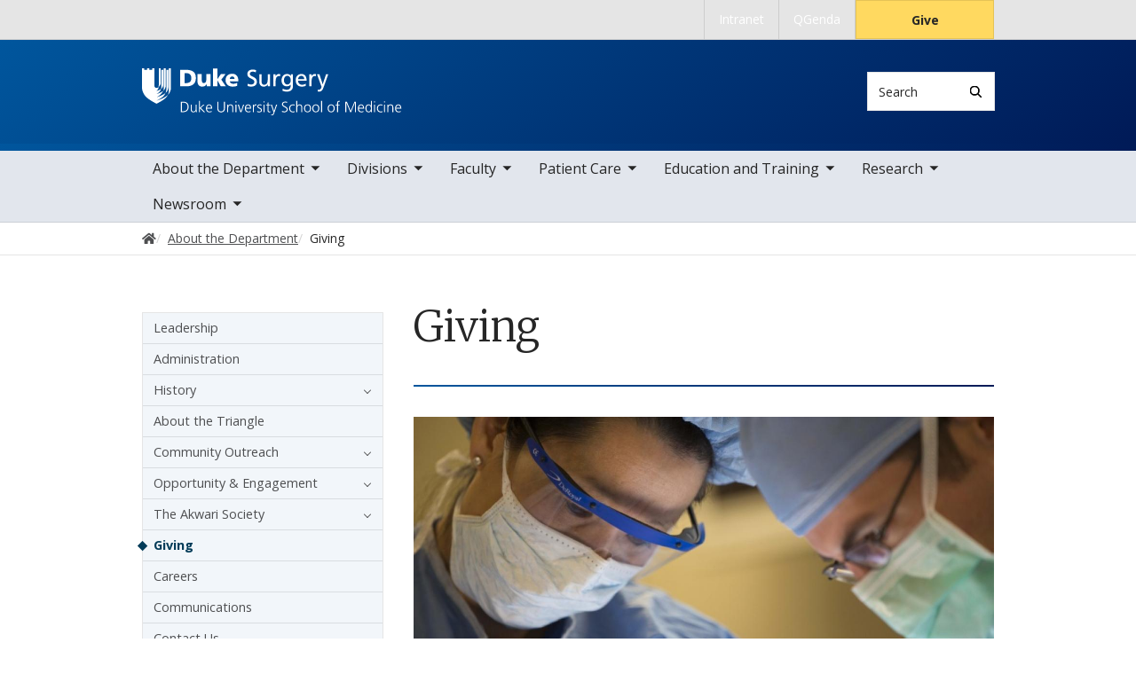

--- FILE ---
content_type: text/html; charset=UTF-8
request_url: https://surgery.duke.edu/about-department/giving
body_size: 11368
content:

<!DOCTYPE html>
<html lang="en" dir="ltr" prefix="content: http://purl.org/rss/1.0/modules/content/  dc: http://purl.org/dc/terms/  foaf: http://xmlns.com/foaf/0.1/  og: http://ogp.me/ns#  rdfs: http://www.w3.org/2000/01/rdf-schema#  schema: http://schema.org/  sioc: http://rdfs.org/sioc/ns#  sioct: http://rdfs.org/sioc/types#  skos: http://www.w3.org/2004/02/skos/core#  xsd: http://www.w3.org/2001/XMLSchema# ">
  <head>
    <meta charset="utf-8" />
<link rel="canonical" href="https://surgery.duke.edu/about-department/giving" />
<meta name="Generator" content="Drupal 10 (https://www.drupal.org)" />
<meta name="MobileOptimized" content="width" />
<meta name="HandheldFriendly" content="true" />
<meta name="viewport" content="width=device-width, initial-scale=1, shrink-to-fit=no" />
<meta http-equiv="x-ua-compatible" content="ie=edge" />
<link rel="icon" href="/themes/contrib/som/favicon.ico" type="image/vnd.microsoft.icon" />
<script src="/sites/default/files/google_tag/default_centrally_managed/google_tag.script.js?t5bjcl" defer></script>
<script>window.a2a_config=window.a2a_config||{};a2a_config.callbacks=[];a2a_config.overlays=[];a2a_config.templates={};</script>

    <title>Giving | Duke Department of Surgery</title>
    <link rel="sitemap" type="application/xml" href="https://surgery.duke.edu/sitemap.xml">
    <link rel="stylesheet" media="all" href="/core/modules/system/css/components/align.module.css?t5bjcl" />
<link rel="stylesheet" media="all" href="/core/modules/system/css/components/fieldgroup.module.css?t5bjcl" />
<link rel="stylesheet" media="all" href="/core/modules/system/css/components/container-inline.module.css?t5bjcl" />
<link rel="stylesheet" media="all" href="/core/modules/system/css/components/clearfix.module.css?t5bjcl" />
<link rel="stylesheet" media="all" href="/core/modules/system/css/components/details.module.css?t5bjcl" />
<link rel="stylesheet" media="all" href="/core/modules/system/css/components/hidden.module.css?t5bjcl" />
<link rel="stylesheet" media="all" href="/core/modules/system/css/components/item-list.module.css?t5bjcl" />
<link rel="stylesheet" media="all" href="/core/modules/system/css/components/js.module.css?t5bjcl" />
<link rel="stylesheet" media="all" href="/core/modules/system/css/components/nowrap.module.css?t5bjcl" />
<link rel="stylesheet" media="all" href="/core/modules/system/css/components/position-container.module.css?t5bjcl" />
<link rel="stylesheet" media="all" href="/core/modules/system/css/components/reset-appearance.module.css?t5bjcl" />
<link rel="stylesheet" media="all" href="/core/modules/system/css/components/resize.module.css?t5bjcl" />
<link rel="stylesheet" media="all" href="/core/modules/system/css/components/system-status-counter.css?t5bjcl" />
<link rel="stylesheet" media="all" href="/core/modules/system/css/components/system-status-report-counters.css?t5bjcl" />
<link rel="stylesheet" media="all" href="/core/modules/system/css/components/system-status-report-general-info.css?t5bjcl" />
<link rel="stylesheet" media="all" href="/core/modules/system/css/components/tablesort.module.css?t5bjcl" />
<link rel="stylesheet" media="all" href="/core/modules/filter/css/filter.caption.css?t5bjcl" />
<link rel="stylesheet" media="all" href="/core/modules/media/css/filter.caption.css?t5bjcl" />
<link rel="stylesheet" media="all" href="/modules/contrib/addtoany/css/addtoany.css?t5bjcl" />
<link rel="stylesheet" media="all" href="/modules/contrib/paragraphs/css/paragraphs.unpublished.css?t5bjcl" />
<link rel="stylesheet" media="all" href="/themes/contrib/bootstrap_barrio/css/components/node.css?t5bjcl" />
<link rel="stylesheet" media="all" href="/themes/contrib/bootstrap_barrio/css/components/breadcrumb.css?t5bjcl" />
<link rel="stylesheet" media="all" href="//use.fontawesome.com/releases/v5.13.0/css/all.css" />
<link rel="stylesheet" media="all" href="/themes/contrib/bootstrap_barrio/css/colors/messages/messages-light.css?t5bjcl" />
<link rel="stylesheet" media="all" href="/themes/contrib/som/css/style.css?t5bjcl" />
<link rel="stylesheet" media="all" href="//alertbar.oit.duke.edu/sites/all/themes/blackwell/css/alert.css" />

    
  </head>
  <body class="layout-two-sidebars has-featured-top page-node-60 path-node node--type-basic-page accent_blue">
    <noscript><iframe src="https://www.googletagmanager.com/ns.html?id=GTM-N2SFP2K" height="0" width="0" style="display:none;visibility:hidden"></iframe></noscript>
      <div class="dialog-off-canvas-main-canvas" data-off-canvas-main-canvas>
    



<div id="page-wrapper">
  <div id="page">
    <script src="https://alertbar.oit.duke.edu/alert.html"></script>
    <header id="header" class="header" role="banner" aria-label="Site header">

      <a href="#main-content" class="visually-hidden focusable skip-link">
        Skip to main content
      </a>

      
                          <div class="navbar Normal bg-blue desktop-top-nav" id="navbar-top"" aria-label="Utility navigation">
            <div class="container">
                
<div id="block-som-centennialbanner" class="block block-block-content block-block-contentf96619cb-759b-4e0c-a9c9-77eaf9872c7c block-unrestricted-text">
  
    
      
            <div class="clearfix text-formatted body apply-accent"><script>
    // Set current date and active date range
    var currentDate = new Date();
    var startDate = new Date('2024-01-01');
    var endDate = new Date('2025-05-11');

    // Check if the current datetime is in the target date range
    if (currentDate >= startDate && currentDate <= endDate) {

        // Create a new div element
        var newDiv = document.createElement('div');
        newDiv.className = "centennial centennial-brand-bar centennial-brand-bar--black";
        newDiv.innerHTML = `

    <a href="https://100.duke.edu/" class="centennial-brand-bar__link" title="Duke Centennial - Celebrating the past, inspiring the present and looking toward the future">
        <img class="centennial-brand-bar__logo" src="https://assets.styleguide.duke.edu/cdn/logos/centennial/duke-centennial-white.svg" alt="Duke 100 Centennial logo" width="147" height="40" style="width:147px;height:40px" />
    </a>

    <style>
        .centennial-brand-bar--black {
            background:#000;
            background: linear-gradient(180deg, rgba(26,26,32,1) 90%, rgba(0,0,0,1) 100%);
            text-align:center;
            padding:5px 0;
        }
        .centennial-brand-bar--black .centennial-brand-bar__link {
            display:inline-block;
            padding:5px;
            position:relative;
            vertical-align:middle;
        }
        .centennial-brand-bar--black .centennial-brand-bar__link:before {
            content:"";
            background:radial-gradient(farthest-side at 50% 110% , rgba(255,255,255,.4) 0%, rgba(255,255,255,0) 100%);
            opacity:0;
            position:absolute;
            transition:opacity .25s ease-in-out;
            top:0;
            right:0;
            bottom:0;
            left:0;
        }
        .centennial-brand-bar--black .centennial-brand-bar__link:hover:before {
            opacity:1;
        }
        .centennial-brand-bar--black .centennial-brand-bar__logo {
            display:block;
            position:relative;
            z-index:3;
        }
    </style>

    `;

        // Check if a div with the class "centennial-banner" already exists
        if (!document.querySelector('.centennial-brand-bar')) {
            // Find the element with the ID "this-alert"
            var referenceElement = document.getElementById('dukealert');

            // Add the class "centennial-banner" to the new div
            //newDiv.firstChild.classList.add('centennial-banner');

            // Insert the new div after the element with the ID "this-alert"
            referenceElement.parentNode.insertBefore(newDiv, referenceElement.nextSibling);
        }
    }
</script></div>
      
  </div>


<nav role="navigation" aria-labelledby="block-utility--2-menu" id="block-utility--2" class="menu--utility">

          
  

  <h2 class="sr-only" id="block-utility--2-menu">Utility</h2>

  

        
              <ul block="block-utility--2" class="clearfix nav">
                    <li class="nav-item">
                <a href="https://prodduke.sharepoint.com/sites/SOM-Surgery" class="nav-link nav-link-https--proddukesharepointcom-sites-som-surgery">Intranet</a>
              </li>
                <li class="nav-item">
                <a href="https://app.qgenda.com/login" class="nav-link nav-link-https--appqgendacom-login">QGenda</a>
              </li>
                <li class="nav-item">
                <a href="https://www.gifts.duke.edu/dmaa" class="button nav-link nav-link-https--wwwgiftsdukeedu-dmaa">Give</a>
              </li>
        </ul>
  


  </nav>


            </div>
          </div>
        
                <div class="alternative-header">
            
<div id="block-subsite-header" class="block block-ctools block-entity-viewnode block-">
  
    
      
  </div>


        </div>

                <div class="navbar bg-dark navbar-expand-lg" id="navbar-main-branding">
          <div class="container">
              
<div id="block-sitebranding" class="clearfix block-system-branding-block site-branding">
      <a href="/" title="Home" rel="home" class="navbar-brand">
              <img src="/sites/default/files/2025-11/surgery-logo-white.svg" alt="Home"  id="block-sitebranding" class="clearfix block-system-branding-block site-branding img-fluid d-inline-block align-top" />
                </a>
    
</div>  



                                      <div class="form-inline navbar-form">
                  
<div class="search-api-page-block-form-search search-api-page-block-form search-form search-block-form block block-search-api-page block-search-api-page-form-block block-" data-drupal-selector="search-api-page-block-form-search" id="block-searchform">
  
    
  <div class='content'>
    <form block="block-searchform" action="/about-department/giving" method="post" id="search-api-page-block-form-search" accept-charset="UTF-8" class="aaron header-search-form search-form search-block-form form-row">
  <div class="input-group">
    



  <div class="js-form-item js-form-type-search form-type-search js-form-item-keys form-item-keys form-no-label form-group">
          <label for="edit-keys" class="visually-hidden">Search</label>
                    <input title="Enter the terms you wish to search for." data-drupal-selector="edit-keys" type="search" id="edit-keys" name="keys" value="" size="15" maxlength="128" class="form-search form-control" style="border-top-right-radius: 0; border-bottom-right-radius: 0" placeholder="Search" />

                      </div>
<input autocomplete="off" data-drupal-selector="form-m8akyhcbcibjrroubq0sz-fp8-byfjmsdbej1gasub8" type="hidden" name="form_build_id" value="form-m8AkYhcBCIBJrROuBq0sZ-fP8-bYFjmSDbej1gaSuB8" class="form-control" />
<input data-drupal-selector="edit-search-api-page-block-form-search" type="hidden" name="form_id" value="search_api_page_block_form_search" class="form-control" />
<div data-drupal-selector="edit-actions" class="form-actions js-form-wrapper form-group form-inline" id="edit-actions">
<span class="input-group-append">
      <button class="search-form__submit button js-form-submit form-submit btn-" data-drupal-selector="edit-submit" type="submit" name="op" value="Search" aria-label="Search"><i class="icon-search"></i></button>
  </span>
</div>

  </div>
</form>


</div>
</div>


              </div>
            
                          <button class="navbar-toggler navbar-hamburger-button ml-auto" type="button" data-bs-toggle="collapse" data-bs-target="#CollapsingNavbar" aria-controls="CollapsingNavbar" aria-expanded="false" aria-label="Toggle navigation">
                <span class="navbar-hamburger-button_label label-menu">Menu</span>
                <span class="navbar-hamburger-button_label label-close">Close</span>
                <span class="hamburger-box">
                  <span class="hamburger-inner"></span>
                </span>
              </button>
            
          </div>
        </div>

        <div class="header-accent"></div>

                <div class="navbar navbar-expand-lg menu--main__wrapper" id="navbar-main" aria-label="Main navigation section">
          <div class="container">
                          <div class="collapse navbar-collapse w-100" id="CollapsingNavbar">
                  

<nav role="navigation" aria-labelledby="block-mainnavigation-menu" id="block-mainnavigation" class="menu--main">

          
  

  <h2 class="sr-only" id="block-mainnavigation-menu">Main navigation</h2>

  

        
              <ul block="block-mainnavigation" class="clearfix nav navbar-nav">
                    <li class="nav-item menu-item--expanded active dropdown">
                          <a href="/about-department" class="nav-link active nav-link--about-department" data-drupal-link-system-path="node/5">About the Department</a>
          <button class="dropdown-toggle" data-bs-toggle="dropdown" aria-expanded="false"><span class="sr-only">toggle sub nav items</span><span class="caret"></span></button>
                        <ul class="dropdown-menu">
                    <li class="dropdown-item">
                          <a href="/about-department/leadership" class="nav-link--about-department-leadership" data-drupal-link-system-path="node/6">Leadership</a>
              </li>
                <li class="dropdown-item">
                          <a href="/about-department/administration" class="nav-link--about-department-administration" data-drupal-link-system-path="node/7">Administration</a>
              </li>
                <li class="dropdown-item menu-item--collapsed">
                          <a href="/about-department/history" class="nav-link--about-department-history" data-drupal-link-system-path="node/8">History</a>
              </li>
                <li class="dropdown-item">
                          <a href="/about-department/about-triangle" class="nav-link--about-department-about-triangle" data-drupal-link-system-path="node/50">About the Triangle</a>
              </li>
                <li class="dropdown-item menu-item--collapsed">
                          <a href="/about-department/community-outreach" class="nav-link--about-department-community-outreach" data-drupal-link-system-path="node/51">Community Outreach</a>
              </li>
                <li class="dropdown-item menu-item--collapsed">
                          <a href="/about-department/seeds" class="nav-link--about-department-seeds" data-drupal-link-system-path="node/1237">Opportunity &amp; Engagement</a>
              </li>
                <li class="dropdown-item menu-item--collapsed">
                          <a href="/akwari-society" class="nav-link--akwari-society" data-drupal-link-system-path="node/1512">The Akwari Society</a>
              </li>
                <li class="dropdown-item active">
                          <a href="/about-department/giving" class="active nav-link--about-department-giving is-active" data-drupal-link-system-path="node/60" aria-current="page">Giving</a>
              </li>
                <li class="dropdown-item">
                          <a href="/about-department/careers" class="nav-link--about-department-careers" data-drupal-link-system-path="node/61">Careers</a>
              </li>
                <li class="dropdown-item">
                          <a href="/about-department/communications" class="nav-link--about-department-communications" data-drupal-link-system-path="node/1518">Communications</a>
              </li>
                <li class="dropdown-item">
                          <a href="/about-department/contact-us" class="nav-link--about-department-contact-us" data-drupal-link-system-path="node/63">Contact Us</a>
              </li>
        </ul>
  

              </li>
                <li class="nav-item menu-item--expanded dropdown">
                          <a href="/divisions" class="nav-link nav-link--divisions" data-drupal-link-system-path="node/4">Divisions</a>
          <button class="dropdown-toggle" data-bs-toggle="dropdown" aria-expanded="false"><span class="sr-only">toggle sub nav items</span><span class="caret"></span></button>
                        <ul class="dropdown-menu">
                    <li class="dropdown-item menu-item--collapsed">
                          <a href="/divisions/abdominal-transplant-surgery" class="nav-link--divisions-abdominal-transplant-surgery" data-drupal-link-system-path="node/64">Abdominal Transplant Surgery</a>
              </li>
                <li class="dropdown-item menu-item--collapsed">
                          <a href="/divisions/community-general-surgery" class="nav-link--divisions-community-general-surgery" data-drupal-link-system-path="node/1388">Community General Surgery</a>
              </li>
                <li class="dropdown-item menu-item--collapsed">
                          <a href="/divisions/cardiovascular-and-thoracic-surgery" class="nav-link--divisions-cardiovascular-and-thoracic-surgery" data-drupal-link-system-path="node/89">Cardiovascular and Thoracic Surgery</a>
              </li>
                <li class="dropdown-item menu-item--collapsed">
                          <a href="/divisions/hand-surgery" class="nav-link--divisions-hand-surgery" data-drupal-link-system-path="node/151">Hand Surgery</a>
              </li>
                <li class="dropdown-item menu-item--collapsed">
                          <a href="/divisions/minimally-invasive-surgery" class="nav-link--divisions-minimally-invasive-surgery" data-drupal-link-system-path="node/166">Minimally Invasive Surgery</a>
              </li>
                <li class="dropdown-item menu-item--collapsed">
                          <a href="/divisions/pediatric-general-surgery" class="nav-link--divisions-pediatric-general-surgery" data-drupal-link-system-path="node/182">Pediatric General Surgery</a>
              </li>
                <li class="dropdown-item menu-item--collapsed">
                          <a href="/divisions/plastic-maxillofacial-and-oral-surgery" class="nav-link--divisions-plastic-maxillofacial-and-oral-surgery" data-drupal-link-system-path="node/199">Plastic, Maxillofacial, and Oral Surgery</a>
              </li>
                <li class="dropdown-item menu-item--collapsed">
                          <a href="/divisions/surgical-oncology" class="nav-link--divisions-surgical-oncology" data-drupal-link-system-path="node/228">Surgical Oncology</a>
              </li>
                <li class="dropdown-item menu-item--collapsed">
                          <a href="/divisions/surgical-sciences" class="nav-link--divisions-surgical-sciences" data-drupal-link-system-path="node/282">Surgical Sciences</a>
              </li>
                <li class="dropdown-item menu-item--collapsed">
                          <a href="/divisions/trauma-acute-and-critical-care-surgery" class="nav-link--divisions-trauma-acute-and-critical-care-surgery" data-drupal-link-system-path="node/316">Trauma, Acute, and Critical Care Surgery</a>
              </li>
                <li class="dropdown-item menu-item--collapsed">
                          <a href="/divisions/vascular-and-endovascular-surgery" class="nav-link--divisions-vascular-and-endovascular-surgery" data-drupal-link-system-path="node/375">Vascular and Endovascular Surgery</a>
              </li>
        </ul>
  

              </li>
                <li class="nav-item menu-item--expanded dropdown">
                          <a href="/our-faculty" class="nav-link nav-link--our-faculty" data-drupal-link-system-path="node/397">Faculty</a>
          <button class="dropdown-toggle" data-bs-toggle="dropdown" aria-expanded="false"><span class="sr-only">toggle sub nav items</span><span class="caret"></span></button>
                        <ul class="dropdown-menu">
                    <li class="dropdown-item menu-item--collapsed">
                          <a href="/faculty/faculty-development" class="nav-link--faculty-faculty-development" data-drupal-link-system-path="node/399">Faculty Development</a>
              </li>
                <li class="dropdown-item">
                          <a href="/faculty/endowed-professorships" class="nav-link--faculty-endowed-professorships" data-drupal-link-system-path="node/404">Endowed Professorships</a>
              </li>
                <li class="dropdown-item menu-item--collapsed">
                          <a href="/faculty/faculty-resources" class="nav-link--faculty-faculty-resources" data-drupal-link-system-path="node/405">Faculty Resources</a>
              </li>
        </ul>
  

              </li>
                <li class="nav-item menu-item--expanded dropdown">
                          <a href="/patient-care" class="nav-link nav-link--patient-care" data-drupal-link-system-path="node/407">Patient Care</a>
          <button class="dropdown-toggle" data-bs-toggle="dropdown" aria-expanded="false"><span class="sr-only">toggle sub nav items</span><span class="caret"></span></button>
                        <ul class="dropdown-menu">
                    <li class="dropdown-item menu-item--collapsed">
                          <a href="/patient-care/centers-and-institutes" class="nav-link--patient-care-centers-and-institutes" data-drupal-link-system-path="node/1426">Centers and Institutes</a>
              </li>
                <li class="dropdown-item">
                          <a href="https://www.dukemychart.org/home" class="nav-link-https--wwwdukemychartorg-home">Duke MyChart</a>
              </li>
                <li class="dropdown-item">
                          <a href="http://www.dukehealth.org/" class="nav-link-http--wwwdukehealthorg-">DukeHealth.org</a>
              </li>
                <li class="dropdown-item">
                          <a href="https://www.dukehealth.org/locations/duke-university-hospital/your-surgery" class="nav-link-https--wwwdukehealthorg-locations-duke-university-hospital-your-surgery">Before Your Surgery</a>
              </li>
                <li class="dropdown-item">
                          <a href="https://www.dukehealth.org/search-results/locations" class="nav-link-https--wwwdukehealthorg-search-results-locations">Find a Clinic</a>
              </li>
        </ul>
  

              </li>
                <li class="nav-item menu-item--expanded dropdown">
                          <a href="/education-and-training" class="nav-link nav-link--education-and-training" data-drupal-link-system-path="node/408">Education and Training</a>
          <button class="dropdown-toggle" data-bs-toggle="dropdown" aria-expanded="false"><span class="sr-only">toggle sub nav items</span><span class="caret"></span></button>
                        <ul class="dropdown-menu">
                    <li class="dropdown-item menu-item--collapsed">
                          <a href="/education-and-training/residency-programs" class="nav-link--education-and-training-residency-programs" data-drupal-link-system-path="node/409">Residency Programs</a>
              </li>
                <li class="dropdown-item menu-item--collapsed">
                          <a href="/education-and-training/fellowship-programs" class="nav-link--education-and-training-fellowship-programs" data-drupal-link-system-path="node/549">Fellowship Programs</a>
              </li>
                <li class="dropdown-item menu-item--collapsed">
                          <a href="/education-and-training/continuing-medical-education" class="nav-link--education-and-training-continuing-medical-education" data-drupal-link-system-path="node/701">Continuing Medical Education</a>
              </li>
                <li class="dropdown-item menu-item--collapsed">
                          <a href="/education-and-training/why-choose-duke" class="nav-link--education-and-training-why-choose-duke" data-drupal-link-system-path="node/904">Why Choose Duke?</a>
              </li>
                <li class="dropdown-item">
                          <a href="/education-and-training/duke-surgery-annual-research-day" class="nav-link--education-and-training-duke-surgery-annual-research-day" data-drupal-link-system-path="node/1399">Annual Research Day</a>
              </li>
                <li class="dropdown-item menu-item--collapsed">
                          <a href="/education-and-training/student-research-opportunities" class="nav-link--education-and-training-student-research-opportunities" data-drupal-link-system-path="node/907">Student Research Opportunities</a>
              </li>
                <li class="dropdown-item menu-item--collapsed">
                          <a href="/education-and-training/advanced-training-residents-and-fellows" class="nav-link--education-and-training-advanced-training-residents-and-fellows" data-drupal-link-system-path="node/910">Advanced Training for Residents &amp; Fellows</a>
              </li>
                <li class="dropdown-item menu-item--collapsed">
                          <a href="/education-and-training/training-sites-and-laboratories" class="nav-link--education-and-training-training-sites-and-laboratories" data-drupal-link-system-path="node/932">Training Sites and Laboratories</a>
              </li>
                <li class="dropdown-item menu-item--collapsed">
                          <a href="/education-and-training/undergraduate-medical-education" class="nav-link--education-and-training-undergraduate-medical-education" data-drupal-link-system-path="node/965">Undergraduate Medical Education</a>
              </li>
        </ul>
  

              </li>
                <li class="nav-item menu-item--expanded dropdown">
                          <a href="/research" class="nav-link nav-link--research" data-drupal-link-system-path="node/978">Research</a>
          <button class="dropdown-toggle" data-bs-toggle="dropdown" aria-expanded="false"><span class="sr-only">toggle sub nav items</span><span class="caret"></span></button>
                        <ul class="dropdown-menu">
                    <li class="dropdown-item">
                          <a href="/research/about" class="nav-link--research-about" data-drupal-link-system-path="node/1857">About Duke Surgery Research</a>
              </li>
                <li class="dropdown-item">
                          <a href="/research/basic-and-translational-research" class="nav-link--research-basic-and-translational-research" data-drupal-link-system-path="node/979">Basic and Translational Research</a>
              </li>
                <li class="dropdown-item menu-item--collapsed">
                          <a href="/research/clinical-research" class="nav-link--research-clinical-research" data-drupal-link-system-path="node/980">Clinical Research</a>
              </li>
                <li class="dropdown-item menu-item--collapsed">
                          <a href="/research/health-services-research" class="nav-link--research-health-services-research" data-drupal-link-system-path="node/1952">Health Services Research</a>
              </li>
                <li class="dropdown-item">
                          <a href="/research/research-laboratories" class="nav-link--research-research-laboratories" data-drupal-link-system-path="node/1001">Research Laboratories</a>
              </li>
                <li class="dropdown-item menu-item--collapsed">
                          <a href="/research/service-centers" class="nav-link--research-service-centers" data-drupal-link-system-path="node/1002">Service Centers</a>
              </li>
                <li class="dropdown-item">
                          <a href="/research/funded-projects" class="nav-link--research-funded-projects" data-drupal-link-system-path="node/1008">Funded Projects</a>
              </li>
                <li class="dropdown-item menu-item--collapsed">
                          <a href="/research/publications" class="nav-link--research-publications" data-drupal-link-system-path="node/1009">Publications</a>
              </li>
                <li class="dropdown-item menu-item--collapsed">
                          <a href="/research/research-development" class="nav-link--research-research-development" data-drupal-link-system-path="node/1010">Research Development</a>
              </li>
                <li class="dropdown-item">
                          <a href="https://myresearchhome.duke.edu/" class="nav-link-https--myresearchhomedukeedu-">myRESEARCHhome</a>
              </li>
                <li class="dropdown-item">
                          <a href="/research/science-culture-and-accountability" class="nav-link--research-science-culture-and-accountability" data-drupal-link-system-path="node/1015">Science Culture and Accountability</a>
              </li>
        </ul>
  

              </li>
                <li class="nav-item menu-item--expanded dropdown">
                          <a href="/news" class="nav-link nav-link--news" data-drupal-link-system-path="node/1016">Newsroom</a>
          <button class="dropdown-toggle" data-bs-toggle="dropdown" aria-expanded="false"><span class="sr-only">toggle sub nav items</span><span class="caret"></span></button>
                        <ul class="dropdown-menu">
                    <li class="dropdown-item">
                          <a href="/newsroom/duke-surgery-research-saves-lives" class="nav-link--newsroom-duke-surgery-research-saves-lives" data-drupal-link-system-path="node/1837">Duke Surgery Research Saves Lives</a>
              </li>
                <li class="dropdown-item menu-item--collapsed">
                          <a href="/newsroom/optimizing-surgical-care-beyond-operating-room" class="nav-link--newsroom-optimizing-surgical-care-beyond-operating-room" data-drupal-link-system-path="node/1787">2024 Highlights</a>
              </li>
                <li class="dropdown-item">
                          <a href="/newsroom/feature-stories" class="nav-link--newsroom-feature-stories" data-drupal-link-system-path="node/1018">Feature Stories</a>
              </li>
                <li class="dropdown-item">
                          <a href="/newsroom/recognition" class="nav-link--newsroom-recognition" data-drupal-link-system-path="node/1342">Recognition</a>
              </li>
                <li class="dropdown-item">
                          <a href="/newsroom/recent-news" class="nav-link--newsroom-recent-news" data-drupal-link-system-path="node/1017">Recent News</a>
              </li>
                <li class="dropdown-item">
                          <a href="/newsroom/events-calendar" class="nav-link--newsroom-events-calendar" data-drupal-link-system-path="node/1022">Events Calendar</a>
              </li>
        </ul>
  

              </li>
        </ul>
  


  </nav>


                <div class="mobile-top-nav">
                    
<div id="block-som-centennialbanner" class="block block-block-content block-block-contentf96619cb-759b-4e0c-a9c9-77eaf9872c7c block-unrestricted-text">
  
    
      
            <div class="clearfix text-formatted body apply-accent"><script>
    // Set current date and active date range
    var currentDate = new Date();
    var startDate = new Date('2024-01-01');
    var endDate = new Date('2025-05-11');

    // Check if the current datetime is in the target date range
    if (currentDate >= startDate && currentDate <= endDate) {

        // Create a new div element
        var newDiv = document.createElement('div');
        newDiv.className = "centennial centennial-brand-bar centennial-brand-bar--black";
        newDiv.innerHTML = `

    <a href="https://100.duke.edu/" class="centennial-brand-bar__link" title="Duke Centennial - Celebrating the past, inspiring the present and looking toward the future">
        <img class="centennial-brand-bar__logo" src="https://assets.styleguide.duke.edu/cdn/logos/centennial/duke-centennial-white.svg" alt="Duke 100 Centennial logo" width="147" height="40" style="width:147px;height:40px" />
    </a>

    <style>
        .centennial-brand-bar--black {
            background:#000;
            background: linear-gradient(180deg, rgba(26,26,32,1) 90%, rgba(0,0,0,1) 100%);
            text-align:center;
            padding:5px 0;
        }
        .centennial-brand-bar--black .centennial-brand-bar__link {
            display:inline-block;
            padding:5px;
            position:relative;
            vertical-align:middle;
        }
        .centennial-brand-bar--black .centennial-brand-bar__link:before {
            content:"";
            background:radial-gradient(farthest-side at 50% 110% , rgba(255,255,255,.4) 0%, rgba(255,255,255,0) 100%);
            opacity:0;
            position:absolute;
            transition:opacity .25s ease-in-out;
            top:0;
            right:0;
            bottom:0;
            left:0;
        }
        .centennial-brand-bar--black .centennial-brand-bar__link:hover:before {
            opacity:1;
        }
        .centennial-brand-bar--black .centennial-brand-bar__logo {
            display:block;
            position:relative;
            z-index:3;
        }
    </style>

    `;

        // Check if a div with the class "centennial-banner" already exists
        if (!document.querySelector('.centennial-brand-bar')) {
            // Find the element with the ID "this-alert"
            var referenceElement = document.getElementById('dukealert');

            // Add the class "centennial-banner" to the new div
            //newDiv.firstChild.classList.add('centennial-banner');

            // Insert the new div after the element with the ID "this-alert"
            referenceElement.parentNode.insertBefore(newDiv, referenceElement.nextSibling);
        }
    }
</script></div>
      
  </div>


<nav role="navigation" aria-labelledby="block-utility--2-menu" id="block-utility--2" class="menu--utility">

          
  

  <h2 class="sr-only" id="block-utility--2-menu">Utility</h2>

  

        
              <ul block="block-utility--2" class="clearfix nav">
                    <li class="nav-item">
                <a href="https://prodduke.sharepoint.com/sites/SOM-Surgery" class="nav-link nav-link-https--proddukesharepointcom-sites-som-surgery">Intranet</a>
              </li>
                <li class="nav-item">
                <a href="https://app.qgenda.com/login" class="nav-link nav-link-https--appqgendacom-login">QGenda</a>
              </li>
                <li class="nav-item">
                <a href="https://www.gifts.duke.edu/dmaa" class="button nav-link nav-link-https--wwwgiftsdukeedu-dmaa">Give</a>
              </li>
        </ul>
  


  </nav>


                </div>
              </div>
                      </div>
        </div>
          </header>

      <div class="breadcrumb-wrapper">
      

  <nav role="navigation" aria-label="breadcrumb">
    <ol class="breadcrumb">
      <li class="breadcrumb-item">
        <a href="/"><i class="fa fa-home"></i><span class="sr-only">Home</span></a>
      </li>
          
                        <li class="breadcrumb-item">
            <a href="/about-department"><span>About the Department</span></a>
          </li>
          
                
              <li class="breadcrumb-item active">
          Giving
        </li>
              </ol>
  </nav>

  </div>  



                  <div class="featured-top">
          <aside class="featured-top__inner section container clearfix" role="complementary">
              
<div id="block-pagetitle" class="invisible block block-core block-page-title-block block-">
  
    
      
  </div>


          </aside>
        </div>
          
    <div id="main-wrapper" class="clearfix">

              <div class="container layout-main-wrapper" id="main">

                      <main class="main-content" id="content" role="main">
              <a id="main-content" tabindex="-1"></a>
                <div data-drupal-messages-fallback class="hidden"></div>
<div id="block-som-page-title" class="block block-core block-page-title-block block-">
  
    
      
  <h1 class="title">Giving</h1>


  </div>

<div id="block-mainpagecontent" class="block block-system block-system-main-block block-">
  
    
      

<article about="/about-department/giving" class="node node--type-basic-page">
  
<div class="field-featured-image apply-accent">  <img loading="lazy" src="/sites/default/files/styles/featured/public/2022-03/hwang-surg.jpg?h=38930c6c&amp;itok=evtkxFnG" width="1200" height="500" alt="Dr. Shelley Hwang, Chief of Breast Surgery" typeof="foaf:Image" class="image-style-featured" />


</div>

    <div class="paragraph-full-content-box">
          

  <h2>A gift to the Department of Surgery is a gift of knowledge, discovery, and life.</h2>

            <div class="clearfix text-formatted field-content apply-accent"><p>The continued success of Duke Surgery is highly dependent upon the generous support of its alumni and friends. Your gifts benefit the department’s tripartite mission of providing world-class patient care, training the world’s best and brightest surgeons to serve future generations, and the discovery of new techniques, technology, and treatments to improve the health of all through creative innovation and cutting-edge research.</p>

<p>Your gift to the Department of Surgery will support:</p>

<ul>
	<li>Novel Advances in Patient Care</li>
	<li>Endowed Professorships</li>
	<li>Resident and Fellow Education</li>
	<li>Cutting-Edge Research</li>
</ul>

<p><strong>Your gift, no matter the size, will make an immediate difference.</strong></p></div>
      
      </div>

  

  <div class="btn-wrapper btn-align- apply-accent">
          
            <div class="field-button-url-and-text apply-accent"><a href="http://www.gifts.duke.edu/surgery">Make a Gift to Duke Surgery</a></div>
      
      </div>

    <div class="paragraph-divider">
          
      </div>

  
  <div class="paragraph paragraph-image-text left row">
          <div class="col-md-6">
        
            <div class="field-image apply-accent">  <img loading="lazy" src="/sites/default/files/styles/3_2_small/public/2022-03/General-Surgery-Chiefs-2015.jpeg?h=e7d1814e&amp;itok=ZucHq9gN" width="600" height="400" alt="Gen.Surg. chief residents" typeof="foaf:Image" class="image-style-_-2-small" />


</div>
      
      </div>
      <div class="col-md-6">
        
            <div class="clearfix text-formatted field-body apply-accent"><h2>Surgery Resident and Fellow Education Fund</h2>

<p>The Department of Surgery has eight residency programs and seven fellowship programs that train surgeons who are dedicated to providing outstanding clinical care and contributing to advances in surgical care. A gift to the Surgery Resident and Fellow Education Fund will support the most immediate needs of the Department of Surgery, including a variety of educational and research experiences for our trainees.</p></div>
      
        
            <div class="field-button apply-accent">

  <div class="btn-wrapper btn-align- apply-accent">
          
            <div class="field-button-url-and-text apply-accent"><a href="https://www.gifts.duke.edu/medfund?additional_designations=Surgery%20Resident%20and%20Fellow%20Education%20Fund%20391-8361&amp;technique_code=MEDTM93">Make a Gift</a></div>
      
      </div>
</div>
      
      </div>
      </div>

    <div class="paragraph-divider">
          
      </div>

  
  <div class="paragraph paragraph-image-text right row">
          <div class="col-md-6">
        
            <div class="field-image apply-accent">  <img loading="lazy" src="/sites/default/files/styles/3_2_small/public/2023-08/huthphoto-kah_5085.jpg?h=6b82fa7b&amp;itok=_pCLbIjQ" width="600" height="400" alt="Minimally Invasive Surgery" typeof="foaf:Image" class="image-style-_-2-small" />


</div>
      
      </div>
      <div class="col-md-6">
        
            <div class="clearfix text-formatted field-body apply-accent"><h2>Division Funds</h2>

<p>Gifts to the Divisions of Duke Surgery, large and small, provide an important source of unrestricted support for research, education, and patient care. Gifts can also be directed to the surgeon of your choice to support individual research efforts.</p>

<p>Charitable contributions can improve the lives of people in the community and beyond, as Duke innovations in minimally invasive surgery extend across the country and around the world.</p></div>
      
        
            <div class="field-button apply-accent">

  <div class="btn-wrapper btn-align-left apply-accent">
          
            <div class="field-button-url-and-text apply-accent"><a href="https://www.gifts.duke.edu/surgery">Make a Gift</a></div>
      
      </div>
</div>
      
      </div>
      </div>

    <div class="paragraph-divider">
          
      </div>

  
  <div class="paragraph paragraph-image-text left row">
          <div class="col-md-6">
        
            <div class="field-image apply-accent">  <img loading="lazy" src="/sites/default/files/styles/3_2_small/public/2023-08/huthphoto-kah_4821.jpg?h=6b82fa7b&amp;itok=jIktHnlB" width="600" height="400" alt="Surgical Sciences" typeof="foaf:Image" class="image-style-_-2-small" />


</div>
      
      </div>
      <div class="col-md-6">
        
            <div class="clearfix text-formatted field-body apply-accent"><h2>Surgical Sciences Fund</h2>

<p>Private philanthropy is essential to the discovery of new techniques, technology, and treatments to improve the health of all through innovative and cutting-edge research.</p>

<p>A gift to the Division of Surgical Sciences will help the division to achieve its mission of bringing research discoveries from the lab to clinical practice through the pursuit of the latest advances in translational research, and to fulfill a commitment of training world-class research scientists and academic surgeons.</p></div>
      
        
            <div class="field-button apply-accent">

  <div class="btn-wrapper btn-align-left apply-accent">
          
            <div class="field-button-url-and-text apply-accent"><a href="https://www.gifts.duke.edu/surgery?designation=3916794">Make a Gift</a></div>
      
      </div>
</div>
      
      </div>
      </div>

    <div class="paragraph-divider">
          
      </div>

  
  <div class="paragraph paragraph-image-text right row">
          <div class="col-md-6">
        
            <div class="field-image apply-accent">  <img loading="lazy" src="/sites/default/files/styles/3_2_small/public/2023-08/akwari_display.jpeg?h=a351bfe8&amp;itok=ipFJctAt" width="600" height="400" alt="Akwari Display" typeof="foaf:Image" class="image-style-_-2-small" />


</div>
      
      </div>
      <div class="col-md-6">
        
            <div class="clearfix text-formatted field-body apply-accent"><h2>Onye Akwari, MD Fund</h2>

<p>The Akwari Fund was established in honor of Onyekwere Emmanuel Akwari, Duke’s first African-American surgeon, who arrived as Duke struggled with its identity as a segregated institution. With kindness, dignity, scholarship, and love of community, and impervious to the conduct of others, Akwari worked to make Duke a richer, more humane institution. This endowment was established in recognition and furtherance of Dr. Akwari’s sustained efforts to make Duke and Duke Surgery Beloved Communities.</p></div>
      
        
            <div class="field-button apply-accent">

  <div class="btn-wrapper btn-align-left apply-accent">
          
            <div class="field-button-url-and-text apply-accent"><a href="https://www.gifts.duke.edu/surgery?designation=2910375">Make a Gift</a></div>
      
      </div>
</div>
      
      </div>
      </div>

    <div class="paragraph-divider">
          
      </div>

  
  <div class="paragraph paragraph-image-text left row">
          <div class="col-md-6">
        
            <div class="field-image apply-accent">  <img loading="lazy" src="/sites/default/files/styles/3_2_small/public/2022-04/seeds_stacked-logo_toc.png?h=98b53111&amp;itok=wcWf6aZQ" width="600" height="400" alt="seeds" typeof="foaf:Image" class="image-style-_-2-small" />


</div>
      
      </div>
      <div class="col-md-6">
        
            <div class="clearfix text-formatted field-body apply-accent"><h2>SEEDS and EDI Gifts</h2>

<p>The Duke Department of Surgery’s <a href="https://surgery.duke.edu/about-department/seeds">Sustaining Equity, Elevating Diversity in Surgery (SEEDS)</a> initiative is a comprehensive program designed to advance diversity, equity, and inclusion within the surgical field.&nbsp;</p>

<p><span><span>Supporting the SEEDS initiative means contributing to development of inclusive educational programs, supporting the professional growth of diverse faculty and trainees, and driving innovative research that tackles pressing medical challenges. By investing in SEEDS, donors play a crucial role in shaping the future of surgery and ensuring that excellence in healthcare is accessible to all.</span></span></p></div>
      
        
            <div class="field-button apply-accent">

  <div class="btn-wrapper btn-align- apply-accent">
          
            <div class="field-button-url-and-text apply-accent"><a href="https://www.gifts.duke.edu/surgery?designation=391001010">Donate Now</a></div>
      
      </div>
</div>
      
      </div>
      </div>

    <div class="paragraph-divider">
          
      </div>

    <div class="paragraph-full-content-box">
          

  <h2>Contact Us</h2>

            <div class="clearfix text-formatted field-content apply-accent"><p>To discuss the many options for supporting the Department of Surgery, please contact:</p>

<p><strong>Jessica Baga May</strong><br>
Senior Director of Development<br>
Department of&nbsp;Surgery<br>
300 W. Morgan Street<br>
Suite 1200<br>
Durham, NC&nbsp;27701<br>
919-385-3199 office<br>
<a href="mailto:jessica.baga.may@duke.edu">jessica.baga.may@duke.edu</a></p></div>
      
      </div>



</article>

  </div>


            </main>

                                                  <div class="sidebar-first">
                <aside class="section" role="complementary" aria-label="Sidebar navigation section">
                    
<nav role="navigation" aria-labelledby="block-sidebar-navigation-menu" id="block-sidebar-navigation" class="sidebar-navigation navbar navbar-expand-xl">

    <button
    class="navbar-toggler navbar-hamburger-button ml-auto"
    type="button"
    data-bs-toggle="collapse"
    data-bs-target="#sidebar-menu"
    aria-controls="sidebar-menu"
    aria-expanded="false"
    aria-label="Toggle navigation">
    <span class="navbar-hamburger-button_label label-menu">In this section</span>
    <span class="navbar-hamburger-button_label label-close">In this section</span>
    <span class="hamburger-box">
      <span class="hamburger-inner"></span>
    </span>
  </button>

          
  

  <h2 class="sr-only" id="block-sidebar-navigation-menu">Sidebar navigation</h2>

  

        
              <ul block="block-sidebar-navigation" class="clearfix sidebar-menu" id="sidebar-menu">
                        <li>
                          <a href="/about-department/leadership" class="nav-link--about-department-leadership" data-drupal-link-system-path="node/6">Leadership</a>
              </li>
                    <li>
                          <a href="/about-department/administration" class="nav-link--about-department-administration" data-drupal-link-system-path="node/7">Administration</a>
              </li>
                    <li class="menu-item--expanded has-submenu">
                          <a href="/about-department/history" class="nav-link--about-department-history" data-drupal-link-system-path="node/8">History</a>
          <span role="button" aria-label="toggle sub menu" class="caret focusable" aria-haspopup="true" aria-expanded="false" tabindex="0"></span>
                        <ul class="submenu">
                        <li>
                          <a href="/about-department/history/previous-chairs-surgery" class="nav-link--about-department-history-previous-chairs-surgery" data-drupal-link-system-path="node/9">Previous Chairs of Surgery</a>
              </li>
                    <li class="menu-item--expanded has-submenu">
                          <a href="/about-department/history/master-surgeons" class="nav-link--about-department-history-master-surgeons" data-drupal-link-system-path="node/10">Master Surgeons</a>
          <span role="button" aria-label="toggle sub menu" class="caret focusable" aria-haspopup="true" aria-expanded="false" tabindex="0"></span>
                        <ul class="submenu">
                        <li>
                          <a href="/about-department/history/master-surgeons/allan-h-friedman-md" class="nav-link--about-department-history-master-surgeons-allan-h-friedman-md" data-drupal-link-system-path="node/11">Allan H. Friedman, MD</a>
              </li>
                    <li>
                          <a href="/about-department/history/master-surgeons/debra-l-clausing-sudan-md" class="nav-link--about-department-history-master-surgeons-debra-l-clausing-sudan-md" data-drupal-link-system-path="node/12">Debra L. Clausing Sudan, MD</a>
              </li>
                    <li>
                          <a href="/about-department/history/master-surgeons/gregory-s-georgiade-md" class="nav-link--about-department-history-master-surgeons-gregory-s-georgiade-md" data-drupal-link-system-path="node/13">Gregory S. Georgiade, MD</a>
              </li>
                    <li>
                          <a href="/about-department/history/master-surgeons/james-r-urbaniak-md" class="nav-link--about-department-history-master-surgeons-james-r-urbaniak-md" data-drupal-link-system-path="node/14">James R. Urbaniak, MD</a>
              </li>
                    <li>
                          <a href="/about-department/history/master-surgeons/ralph-randal-bollinger-md" class="nav-link--about-department-history-master-surgeons-ralph-randal-bollinger-md" data-drupal-link-system-path="node/15">Ralph Randal Bollinger, MD</a>
              </li>
                    <li>
                          <a href="/about-department/history/master-surgeons/richard-lucas-mccann-md" class="nav-link--about-department-history-master-surgeons-richard-lucas-mccann-md" data-drupal-link-system-path="node/16">Richard Lucas McCann, MD</a>
              </li>
                    <li>
                          <a href="/about-department/history/master-surgeons/theodore-n-pappas-md" class="nav-link--about-department-history-master-surgeons-theodore-n-pappas-md" data-drupal-link-system-path="node/17">Theodore N. Pappas, MD</a>
              </li>
                    <li>
                          <a href="/about-department/history/master-surgeons/will-c-sealy-md" class="nav-link--about-department-history-master-surgeons-will-c-sealy-md" data-drupal-link-system-path="node/18">Will C. Sealy, MD</a>
              </li>
                    <li>
                          <a href="/about-department/history/master-surgeons/william-w-shingleton-md" class="nav-link--about-department-history-master-surgeons-william-w-shingleton-md" data-drupal-link-system-path="node/19">William W. Shingleton, MD</a>
              </li>
                    <li>
                          <a href="/about-department/history/master-surgeons/hilliard-foster-seigler-md" class="nav-link--about-department-history-master-surgeons-hilliard-foster-seigler-md" data-drupal-link-system-path="node/20">Hilliard Foster Seigler, MD</a>
              </li>
                    <li>
                          <a href="/about-department/history/master-surgeons/walter-g-wolfe-md" class="nav-link--about-department-history-master-surgeons-walter-g-wolfe-md" data-drupal-link-system-path="node/21">Walter G. Wolfe, MD</a>
              </li>
                    <li>
                          <a href="/about-department/history/master-surgeons/w-glenn-young-md" class="nav-link--about-department-history-master-surgeons-w-glenn-young-md" data-drupal-link-system-path="node/22">W. Glenn Young, MD</a>
              </li>
        </ul>
  
              </li>
        </ul>
  
              </li>
                    <li>
                          <a href="/about-department/about-triangle" class="nav-link--about-department-about-triangle" data-drupal-link-system-path="node/50">About the Triangle</a>
              </li>
                    <li class="menu-item--expanded has-submenu">
                          <a href="/about-department/community-outreach" class="nav-link--about-department-community-outreach" data-drupal-link-system-path="node/51">Community Outreach</a>
          <span role="button" aria-label="toggle sub menu" class="caret focusable" aria-haspopup="true" aria-expanded="false" tabindex="0"></span>
                        <ul class="submenu">
                        <li>
                          <a href="/about-department/community-outreach/academic-success-through-surgical-education-and-training-asset" class="nav-link--about-department-community-outreach-academic-success-through-surgical-education-and-training-asset" data-drupal-link-system-path="node/52">Academic Success Through Surgical Education and Training (ASSET)</a>
              </li>
        </ul>
  
              </li>
                    <li class="menu-item--expanded has-submenu">
                          <a href="/about-department/seeds" class="nav-link--about-department-seeds" data-drupal-link-system-path="node/1237">Opportunity &amp; Engagement</a>
          <span role="button" aria-label="toggle sub menu" class="caret focusable" aria-haspopup="true" aria-expanded="false" tabindex="0"></span>
                        <ul class="submenu">
                        <li>
                          <a href="/about-department/seeds/areas-focus" class="nav-link--about-department-seeds-areas-focus" data-drupal-link-system-path="node/54">Areas of Focus</a>
              </li>
                    <li>
                          <a href="/about-department/seeds/our-initiatives" class="nav-link--about-department-seeds-our-initiatives" data-drupal-link-system-path="node/55">Our Initiatives</a>
              </li>
                    <li>
                          <a href="/about-department/seeds/get-involved" class="nav-link--about-department-seeds-get-involved" data-drupal-link-system-path="node/56">Get Involved</a>
              </li>
                    <li>
                          <a href="/about-department/seeds/steering-committee" class="nav-link--about-department-seeds-steering-committee" data-drupal-link-system-path="node/57">Steering Committee</a>
              </li>
                    <li>
                          <a href="/about-department/seeds/campus-events" class="nav-link--about-department-seeds-campus-events" data-drupal-link-system-path="node/59">Campus Events</a>
              </li>
        </ul>
  
              </li>
                    <li class="menu-item--expanded has-submenu">
                          <a href="/akwari-society" class="nav-link--akwari-society" data-drupal-link-system-path="node/1512">The Akwari Society</a>
          <span role="button" aria-label="toggle sub menu" class="caret focusable" aria-haspopup="true" aria-expanded="false" tabindex="0"></span>
                        <ul class="submenu">
                        <li>
                          <a href="/about-department/akwari-society/about-dr-onyekwere-akwari" class="nav-link--about-department-akwari-society-about-dr-onyekwere-akwari" data-drupal-link-system-path="node/1546">About Dr. Onye Akwari</a>
              </li>
                    <li>
                          <a href="/about-department/akwari-society/leadership-and-membership" class="nav-link--about-department-akwari-society-leadership-and-membership" data-drupal-link-system-path="node/1547">Leadership and Membership</a>
              </li>
                    <li>
                          <a href="/about-department/akwari-society/akwari-society-essay-contest" class="nav-link--about-department-akwari-society-akwari-society-essay-contest" data-drupal-link-system-path="node/1465">Essay Contest</a>
              </li>
        </ul>
  
              </li>
                    <li class="active">
                          <a href="/about-department/giving" class="active nav-link--about-department-giving is-active" data-drupal-link-system-path="node/60" aria-current="page">Giving</a>
              </li>
                    <li>
                          <a href="/about-department/careers" class="nav-link--about-department-careers" data-drupal-link-system-path="node/61">Careers</a>
              </li>
                    <li>
                          <a href="/about-department/communications" class="nav-link--about-department-communications" data-drupal-link-system-path="node/1518">Communications</a>
              </li>
                    <li>
                          <a href="/about-department/contact-us" class="nav-link--about-department-contact-us" data-drupal-link-system-path="node/63">Contact Us</a>
              </li>
        </ul>
  


  </nav>


                </aside>
              </div>
            
                        
            
                  </div>
          </div>
        <footer class="site-footer">
              <div class="container">
                      <div class="site-footer__top clearfix row">
              <div class="col-lg-3">
                  
<div id="block-generalcontactblock" class="block block-block-content block-block-content299eda1d-b306-4b49-86c1-922b9287a0aa block-contact-info-block">
  
    
      
            <div class="clearfix text-formatted body apply-accent"><article class="align-center media media--type-image media--view-mode-full">
  
      
            <div class="field-media-image apply-accent">  <img loading="lazy" src="/sites/default/files/2021-03/surgery-logo-blue.svg" alt="Duke Department of Surgery logo" typeof="foaf:Image">

</div>
      
  </article>


<p><strong>Chairman's Office</strong><br>
DUMC Box 3704<br>
2301 Erwin Rd.<br>
Durham, North Carolina 27710</p></div>
      
  </div>


              </div>
              <div class="col-lg-3 footer-menu__wrapper">
                  

<nav role="navigation" aria-labelledby="block-som-mainnavigation-footer-menu" id="block-som-mainnavigation-footer" class="menu--main">

          
  

  <h2 class="sr-only" id="block-som-mainnavigation-footer-menu">Main navigation</h2>

  

        
              <div block="block-som-mainnavigation-footer" class="clearfix nav navbar-nav">
        <ul class="column">
                      <li class="nav-item menu-item--collapsed active">
                <a href="/about-department" class="nav-link active nav-link--about-department" data-drupal-link-system-path="node/5">About the Department</a>
        
              </li>
                      <li class="nav-item menu-item--collapsed">
                <a href="/divisions" class="nav-link nav-link--divisions" data-drupal-link-system-path="node/4">Divisions</a>
        
              </li>
                      <li class="nav-item menu-item--collapsed">
                <a href="/our-faculty" class="nav-link nav-link--our-faculty" data-drupal-link-system-path="node/397">Faculty</a>
        
              </li>
                      <li class="nav-item menu-item--collapsed">
                <a href="/patient-care" class="nav-link nav-link--patient-care" data-drupal-link-system-path="node/407">Patient Care</a>
        
              </li>
                      <li class="nav-item menu-item--collapsed">
                <a href="/education-and-training" class="nav-link nav-link--education-and-training" data-drupal-link-system-path="node/408">Education and Training</a>
        
              </li>
                      <li class="nav-item menu-item--collapsed">
                <a href="/research" class="nav-link nav-link--research" data-drupal-link-system-path="node/978">Research</a>
        
              </li>
                      <li class="nav-item menu-item--collapsed">
                <a href="/news" class="nav-link nav-link--news" data-drupal-link-system-path="node/1016">Newsroom</a>
        
              </li>
        </ul>
    </div>
  


  </nav>


              </div>
              <div class="col-lg-3 footer-menu__wrapper">
                  

<nav role="navigation" aria-labelledby="block-footer-navigation-main-menu" id="block-footer-navigation-main" class="menu--footer">

          
  

  <h2 class="sr-only" id="block-footer-navigation-main-menu">Footer</h2>

  

        
              <div block="block-footer-navigation-main" class="clearfix nav navbar-nav">
        <ul class="column">
                      <li class="nav-item">
                <a href="https://medschool.duke.edu/terms-and-conditions" class="nav-link nav-link-https--medschooldukeedu-terms-and-conditions">Terms and Conditions</a>
        
              </li>
                      <li class="nav-item">
                <a href="https://accessibility.duke.edu" class="nav-link nav-link-https--accessibilitydukeedu">Accessibility</a>
        
              </li>
        </ul>
    </div>
  


  </nav>


              </div>
              <div class="col-lg-3">
                  
<div id="block-mainsitesocialfooter" class="block block-block-content block-block-content02426db0-7635-4c56-9c5e-e7bee8d86fe4 block-footer-block-type">
  
    
      
  <a href="https://www.facebook.com/dukesurgery" class="footer-social-link">
    <span class='icon' aria-hidden="true"></span>
    <span class="visually-hidden">Facebook</span>
  </a>



  <a href="https://twitter.com/DukeSurgery" class="footer-social-link">
    <span class='icon' aria-hidden="true"></span>
    <span class="visually-hidden">Twitter</span>
  </a>



  <a href="https://www.youtube.com/channel/UCrm4xad4-mb0N57qZk_wgXQ" class="footer-social-link">
    <span class='icon' aria-hidden="true"></span>
    <span class="visually-hidden">YouTube</span>
  </a>



  <a href="https://www.linkedin.com/company/duke-surgery/" class="footer-social-link">
    <span class='icon' aria-hidden="true"></span>
    <span class="visually-hidden">LinkedIn</span>
  </a>



  </div>

<div id="block-som-givecampaign" class="block block-block-content block-block-content525d460b-86de-47c4-bb51-786d7f58bedb block-unrestricted-text">
  
    
      
            <div class="clearfix text-formatted body apply-accent"><div class="menu--utility">
    <p class="text-center"><a href="https://www.gifts.duke.edu/dmaa" class="button nav-link nav-link--">Give</a></p>
</div></div>
      
  </div>


              </div>
            </div>
                  </div>

                <div class="site-footer__bottom">
          <div class="container">
            <div class="row">
              <div class="col-md-6">
                <p>
                  <a href="https://medschool.duke.edu">medschool.duke.edu</a>
                  <a href="https://duke.edu">duke.edu</a>
                  <a href="https://dukehealth.org">dukehealth.org</a>
                </p>
              </div>
              <div class="col-md-6">
                <p>@2025 Duke University and Duke University Health System.
                  All rights reserved.</p>
              </div>
            </div>
          </div>
        </div>

      </div>
      </footer>
</div></div>

  </div>

    
    <script type="application/json" data-drupal-selector="drupal-settings-json">{"path":{"baseUrl":"\/","pathPrefix":"","currentPath":"node\/60","currentPathIsAdmin":false,"isFront":false,"currentLanguage":"en"},"pluralDelimiter":"\u0003","suppressDeprecationErrors":true,"ajaxTrustedUrl":{"form_action_p_pvdeGsVG5zNF_XLGPTvYSKCf43t8qZYSwcfZl2uzM":true},"user":{"uid":0,"permissionsHash":"d58837c2cd1e751294f97e4708312b52b25ea539dbbdcc7be673e2003515c381"}}</script>
<script src="/core/assets/vendor/jquery/jquery.min.js?v=3.7.1"></script>
<script src="/core/assets/vendor/once/once.min.js?v=1.0.1"></script>
<script src="/core/misc/drupalSettingsLoader.js?v=10.4.6"></script>
<script src="/core/misc/drupal.js?v=10.4.6"></script>
<script src="/core/misc/drupal.init.js?v=10.4.6"></script>
<script src="https://static.addtoany.com/menu/page.js" defer></script>
<script src="/modules/contrib/addtoany/js/addtoany.js?v=10.4.6"></script>
<script src="/modules/contrib/celebrus/js/celebrus.js?v=0.0.1"></script>
<script src="/themes/contrib/som/js/masonry.min.js?v=10.4.6"></script>
<script src="/libraries/imagesloaded/imagesloaded.pkgd.min.js?v=10.4.6"></script>
<script src="/themes/contrib/som/js/masonry-init.js?v=10.4.6"></script>
<script src="/themes/contrib/som/js/popper.min.js?v=10.4.6"></script>
<script src="/themes/contrib/som/js/bootstrap.min.js?v=10.4.6"></script>
<script src="/themes/contrib/som/js/global.js?v=10.4.6"></script>

  </body>
</html>


--- FILE ---
content_type: text/css
request_url: https://surgery.duke.edu/themes/contrib/som/css/style.css?t5bjcl
body_size: 84584
content:
@import"https://fonts.googleapis.com/css2?family=Merriweather:ital,opsz,wght@0,18..144,300..900;1,18..144,300..900&family=Open+Sans:ital,wght@0,300..800;1,300..800&display=swap";:root{--color-primary: #00569D;--color-secondary: #001A57;--color-accent-light: #82BBD8;--color-accent-dark: #033C59;--color-accent: #0577B1;--color-gradient-45: linear-gradient(143deg, #00569D, #001A57);--color-gradient-90: linear-gradient(90deg, #00569D, #001A57);--color-gradient-90-light: linear-gradient(90deg, rgba(255, 255, 255, 0.7) 0%, #fff 100%), #0577b1;--color-gradient-180: linear-gradient(180deg, rgba(255, 255, 255, 0.5) 0%, #FFF 100%), #82BBD8;--color-gradient-0: linear-gradient(0deg, rgba(255, 255, 255, 0.9) 0%, rgba(255, 255, 255, 0.7) 100%), #0577B1;--color-gradient-180-light: linear-gradient(180deg, rgba(255, 255, 255, 0.7) 0%, rgba(5, 119, 177, 0.4392156863) 100%);--color-gradient-text: #FFFFFF;--color-table-row-color-lighter: rgb(217.5, 234.6, 243.3);--color-table-row-color-light: rgb(230, 241.4, 247.2);--color-theme-primary: #00569D;--color-theme-secondary: #001A57;--color-theme-accent-light: #82BBD8;--color-theme-accent-dark: #033C59;--color-theme-accent: #0577B1;--color-theme-gradient-45: linear-gradient(143deg, #00569D, #001A57);--color-theme-gradient-90: linear-gradient(90deg, #00569D, #001A57);--color-theme-gradient-90-light: linear-gradient(90deg, rgba(255, 255, 255, 0.7) 0%, #fff 100%), #0577b1;--color-theme-gradient-180: linear-gradient(180deg, rgba(255, 255, 255, 0.5) 0%, #FFF 100%), #82BBD8;--color-theme-gradient-0: linear-gradient(0deg, rgba(255, 255, 255, 0.9) 0%, rgba(255, 255, 255, 0.7) 100%), #0577B1;--color-theme-gradient-180-light: linear-gradient(180deg, rgba(255, 255, 255, 0.7) 0%, rgba(5, 119, 177, 0.4392156863) 100%);--color-theme-gradient-text: #FFFFFF;--color-theme-table-row-color-lighter: rgb(217.5, 234.6, 243.3);--color-theme-table-row-color-light: rgb(230, 241.4, 247.2)}.accent_blue{--color-theme-primary: #00569D;--color-theme-secondary: #001A57;--color-theme-accent-light: #82BBD8;--color-theme-accent-dark: #033C59;--color-theme-accent: #0577B1;--color-theme-gradient-45: linear-gradient(143deg, #00569D, #001A57);--color-theme-gradient-90: linear-gradient(90deg, #00569D, #001A57);--color-theme-gradient-90-light: linear-gradient(90deg, rgba(255, 255, 255, 0.7) 0%, #fff 100%), #0577b1;--color-theme-gradient-180: linear-gradient(180deg, rgba(255, 255, 255, 0.5) 0%, #FFF 100%), #82BBD8;--color-theme-gradient-0: linear-gradient(0deg, rgba(255, 255, 255, 0.9) 0%, rgba(255, 255, 255, 0.7) 100%), #0577B1;--color-theme-gradient-180-light: linear-gradient(180deg, rgba(255, 255, 255, 0.7) 0%, rgba(5, 119, 177, 0.4392156863) 100%);--color-theme-gradient-text: #FFFFFF;--color-theme-table-row-color-lighter: rgb(217.5, 234.6, 243.3);--color-theme-table-row-color-light: rgb(230, 241.4, 247.2)}.accent_orange{--color-theme-primary: #FEE5AA;--color-theme-secondary: #FD6F65;--color-theme-accent-light: #EEA59C;--color-theme-accent-dark: #6E251C;--color-theme-accent: #DC4A38;--color-theme-gradient-45: linear-gradient(143deg, #FEE5AA, #FD6F65);--color-theme-gradient-90: linear-gradient(90deg, #FEE5AA, #FD6F65);--color-theme-gradient-90-light: linear-gradient(90deg, rgba(255, 255, 255, 0.7) 0%, #fff 100%), #DC4A38;--color-theme-gradient-180: linear-gradient(180deg, rgba(255, 255, 255, 0.5) 0%, #FFF 100%), #EEA59C;--color-theme-gradient-0: linear-gradient(0deg, rgba(255, 255, 255, 0.9) 0%, rgba(255, 255, 255, 0.7) 100%), #DC4A38;--color-theme-gradient-180-light: linear-gradient(180deg, rgba(255, 255, 255, 0.7) 0%, rgba(220, 74, 56, 0.4392156863) 100%);--color-theme-gradient-text: #262626;--color-theme-table-row-color-lighter: rgb(249.9, 228, 225.3);--color-theme-table-row-color-light: rgb(251.6, 237, 235.2)}.accent_teal{--color-theme-primary: #D7E07D;--color-theme-secondary: #6AB3E1;--color-theme-accent-light: #D0DB86;--color-theme-accent-dark: #515C07;--color-theme-accent: #A1B70D;--color-theme-gradient-45: linear-gradient(143deg, #D7E07D, #6AB3E1);--color-theme-gradient-90: linear-gradient(90deg, #D7E07D, #6AB3E1);--color-theme-gradient-90-light: linear-gradient(90deg, rgba(255, 255, 255, 0.7) 0%, #fff 100%), #A1B70D;--color-theme-gradient-180: linear-gradient(180deg, rgba(255, 255, 255, 0.5) 0%, #FFF 100%), #D0DB86;--color-theme-gradient-0: linear-gradient(0deg, rgba(255, 255, 255, 0.9) 0%, rgba(255, 255, 255, 0.7) 100%), #A1B70D;--color-theme-gradient-180-light: linear-gradient(180deg, rgba(255, 255, 255, 0.7) 0%, rgba(161, 183, 13, 0.4392156863) 100%);--color-theme-gradient-text: #262626;--color-theme-table-row-color-lighter: rgb(240.9, 244.2, 218.7);--color-theme-table-row-color-light: rgb(245.6, 247.8, 230.8)}.accent_gray{--color-theme-primary: #58595B;--color-theme-secondary: #262626;--color-theme-accent-light: #82BBD8;--color-theme-accent-dark: #033C59;--color-theme-accent: #0577B1;--color-theme-gradient-45: linear-gradient(143deg, #58595B, #262626);--color-theme-gradient-90: linear-gradient(90deg, #58595B, #262626);--color-theme-gradient-90-light: linear-gradient(90deg, rgba(255, 255, 255, 0.7) 0%, #fff 100%), #0577b1;--color-theme-gradient-180: linear-gradient(180deg, rgba(255, 255, 255, 0.5) 0%, #FFF 100%), #82BBD8;--color-theme-gradient-0: linear-gradient(0deg, rgba(255, 255, 255, 0.9) 0%, rgba(255, 255, 255, 0.7) 100%), #0577b1;--color-theme-gradient-180-light: linear-gradient(180deg, rgba(255, 255, 255, 0.7) 0%, rgba(5, 119, 177, 0.4392156863) 100%);--color-theme-gradient-text: #FFFFFF;--color-theme-table-row-color-lighter: rgb(217.5, 234.6, 243.3);--color-theme-table-row-color-light: rgb(230, 241.4, 247.2)}.accent_red{--color-theme-primary: #AE3E37;--color-theme-secondary: #993399;--color-theme-accent-light: #EEA59C;--color-theme-accent-dark: #6E251C;--color-theme-accent: #DC4A38;--color-theme-gradient-45: linear-gradient(143deg, #AE3E37, #993399);--color-theme-gradient-90: linear-gradient(90deg, #AE3E37, #993399);--color-theme-gradient-90-light: linear-gradient(90deg, rgba(255, 255, 255, 0.7) 0%, #fff 100%), #DC4A38;--color-theme-gradient-180: linear-gradient(180deg, rgba(255, 255, 255, 0.5) 0%, #FFF 100%), #EEA59C;--color-theme-gradient-0: linear-gradient(0deg, rgba(255, 255, 255, 0.9) 0%, rgba(255, 255, 255, 0.7) 100%), #DC4A38;--color-theme-gradient-180-light: linear-gradient(180deg, rgba(255, 255, 255, 0.7) 0%, rgba(220, 74, 56, 0.4392156863) 100%);--color-theme-gradient-text: #FFFFFF;--color-theme-table-row-color-lighter: rgb(249.9, 228, 225.3);--color-theme-table-row-color-light: rgb(251.6, 237, 235.2)}.accent_purple{--color-theme-primary: #693E71;--color-theme-secondary: #001A57;--color-theme-accent-light: #CC99CC;--color-theme-accent-dark: #4D1A4D;--color-theme-accent: #993399;--color-theme-gradient-45: linear-gradient(143deg, #693E71, #001A57);--color-theme-gradient-90: linear-gradient(90deg, #693E71, #001A57);--color-theme-gradient-90-light: linear-gradient(90deg, rgba(255, 255, 255, 0.7) 0%, #fff 100%), #993399;--color-theme-gradient-180: linear-gradient(180deg, rgba(255, 255, 255, 0.5) 0%, #FFF 100%), #CC99CC;--color-theme-gradient-0: linear-gradient(0deg, rgba(255, 255, 255, 0.9) 0%, rgba(255, 255, 255, 0.7) 100%), #993399;--color-theme-gradient-180-light: linear-gradient(180deg, rgba(255, 255, 255, 0.7) 0%, rgba(153, 51, 153, 0.4392156863) 100%);--color-theme-gradient-text: #FFFFFF;--color-theme-table-row-color-lighter: rgb(239.7, 224.4, 239.7);--color-theme-table-row-color-light: rgb(244.8, 234.6, 244.8)}/*!
 * Bootstrap  v5.3.7 (https://getbootstrap.com/)
 * Copyright 2011-2025 The Bootstrap Authors
 * Licensed under MIT (https://github.com/twbs/bootstrap/blob/main/LICENSE)
 */:root,[data-bs-theme=light]{--bs-blue: #0d6efd;--bs-indigo: #6610f2;--bs-purple: #64528f;--bs-pink: #d63384;--bs-red: #b03d33;--bs-orange: #f28521;--bs-yellow: #ffd960;--bs-green: #5e802c;--bs-teal: #20c997;--bs-cyan: #17a2b8;--bs-black: #000000;--bs-white: #FFFFFF;--bs-gray: #6c757d;--bs-gray-dark: #343a40;--bs-gray-100: #f8f9fa;--bs-gray-200: #e9ecef;--bs-gray-300: #dee2e6;--bs-gray-400: #ced4da;--bs-gray-500: #adb5bd;--bs-gray-600: #6c757d;--bs-gray-700: #495057;--bs-gray-800: #343a40;--bs-gray-900: #212529;--bs-primary: #0079C0;--bs-secondary: rgb(255, 78, 46);--bs-success: #5e802c;--bs-info: #17a2b8;--bs-warning: #ffd960;--bs-danger: #b03d33;--bs-light: #FFFFFF;--bs-dark: #00539b;--bs-gray: #e5e5e5;--bs-primary-rgb: 0, 121, 192;--bs-secondary-rgb: 255, 78, 46;--bs-success-rgb: 94, 128, 44;--bs-info-rgb: 23, 162, 184;--bs-warning-rgb: 255, 217, 96;--bs-danger-rgb: 176, 61, 51;--bs-light-rgb: 255, 255, 255;--bs-dark-rgb: 0, 83, 155;--bs-gray-rgb: 229, 229, 229;--bs-primary-text-emphasis: rgb(5.2, 44, 101.2);--bs-secondary-text-emphasis: rgb(43.2, 46.8, 50);--bs-success-text-emphasis: rgb(37.6, 51.2, 17.6);--bs-info-text-emphasis: rgb(9.2, 64.8, 73.6);--bs-warning-text-emphasis: rgb(102, 86.8, 38.4);--bs-danger-text-emphasis: rgb(70.4, 24.4, 20.4);--bs-light-text-emphasis: #495057;--bs-dark-text-emphasis: #495057;--bs-primary-bg-subtle: rgb(206.6, 226, 254.6);--bs-secondary-bg-subtle: rgb(225.6, 227.4, 229);--bs-success-bg-subtle: rgb(222.8, 229.6, 212.8);--bs-info-bg-subtle: rgb(208.6, 236.4, 240.8);--bs-warning-bg-subtle: rgb(255, 247.4, 223.2);--bs-danger-bg-subtle: rgb(239.2, 216.2, 214.2);--bs-light-bg-subtle: rgb(251.5, 252, 252.5);--bs-dark-bg-subtle: #ced4da;--bs-primary-border-subtle: rgb(158.2, 197, 254.2);--bs-secondary-border-subtle: rgb(196.2, 199.8, 203);--bs-success-border-subtle: rgb(190.6, 204.2, 170.6);--bs-info-border-subtle: rgb(162.2, 217.8, 226.6);--bs-warning-border-subtle: rgb(255, 239.8, 191.4);--bs-danger-border-subtle: rgb(223.4, 177.4, 173.4);--bs-light-border-subtle: #e9ecef;--bs-dark-border-subtle: #adb5bd;--bs-white-rgb: 255, 255, 255;--bs-black-rgb: 0, 0, 0;--bs-font-sans-serif: system-ui, -apple-system, "Segoe UI", Roboto, "Helvetica Neue", "Noto Sans", "Liberation Sans", Arial, sans-serif, "Apple Color Emoji", "Segoe UI Emoji", "Segoe UI Symbol", "Noto Color Emoji";--bs-font-monospace: SFMono-Regular, Menlo, Monaco, Consolas, "Liberation Mono", "Courier New", monospace;--bs-gradient: linear-gradient(180deg, rgba(255, 255, 255, 0.15), rgba(255, 255, 255, 0));--bs-body-font-family: "Open Sans", Arial, sans-serif;--bs-body-font-size:1rem;--bs-body-font-weight: normal;--bs-body-line-height: 1.6;--bs-body-color: #4E4F51;--bs-body-color-rgb: 78, 79, 81;--bs-body-bg: #FFFFFF;--bs-body-bg-rgb: 255, 255, 255;--bs-emphasis-color: #000000;--bs-emphasis-color-rgb: 0, 0, 0;--bs-secondary-color: rgba(78, 79, 81, 0.75);--bs-secondary-color-rgb: 78, 79, 81;--bs-secondary-bg: #e9ecef;--bs-secondary-bg-rgb: 233, 236, 239;--bs-tertiary-color: rgba(78, 79, 81, 0.5);--bs-tertiary-color-rgb: 78, 79, 81;--bs-tertiary-bg: #f8f9fa;--bs-tertiary-bg-rgb: 248, 249, 250;--bs-heading-color: #262626;--bs-link-color: #00539b;--bs-link-color-rgb: 0, 83, 155;--bs-link-decoration: none;--bs-link-hover-color: rgb(0, 82.43125, 130.8);--bs-link-hover-color-rgb: 0, 82, 131;--bs-link-hover-decoration: underline;--bs-code-color: #d63384;--bs-highlight-color: #4E4F51;--bs-highlight-bg: rgb(255, 247.4, 223.2);--bs-border-width: 1px;--bs-border-style: solid;--bs-border-color: #dee2e6;--bs-border-color-translucent: rgba(0, 0, 0, 0.175);--bs-border-radius: 0.375rem;--bs-border-radius-sm: 0.25rem;--bs-border-radius-lg: 0.5rem;--bs-border-radius-xl: 1rem;--bs-border-radius-xxl: 2rem;--bs-border-radius-2xl: var(--bs-border-radius-xxl);--bs-border-radius-pill: 50rem;--bs-box-shadow: 0 0.5rem 1rem rgba(0, 0, 0, 0.15);--bs-box-shadow-sm: 0 0.125rem 0.25rem rgba(0, 0, 0, 0.075);--bs-box-shadow-lg: 0 1rem 3rem rgba(0, 0, 0, 0.175);--bs-box-shadow-inset: inset 0 1px 2px rgba(0, 0, 0, 0.075);--bs-focus-ring-width: 0.25rem;--bs-focus-ring-opacity: 0.25;--bs-focus-ring-color: rgba(13, 110, 253, 0.25);--bs-form-valid-color: #5e802c;--bs-form-valid-border-color: #5e802c;--bs-form-invalid-color: #b03d33;--bs-form-invalid-border-color: #b03d33}[data-bs-theme=dark]{color-scheme:dark;--bs-body-color: #dee2e6;--bs-body-color-rgb: 222, 226, 230;--bs-body-bg: #212529;--bs-body-bg-rgb: 33, 37, 41;--bs-emphasis-color: #FFFFFF;--bs-emphasis-color-rgb: 255, 255, 255;--bs-secondary-color: rgba(222, 226, 230, 0.75);--bs-secondary-color-rgb: 222, 226, 230;--bs-secondary-bg: #343a40;--bs-secondary-bg-rgb: 52, 58, 64;--bs-tertiary-color: rgba(222, 226, 230, 0.5);--bs-tertiary-color-rgb: 222, 226, 230;--bs-tertiary-bg: rgb(42.5, 47.5, 52.5);--bs-tertiary-bg-rgb: 43, 48, 53;--bs-primary-text-emphasis: rgb(109.8, 168, 253.8);--bs-secondary-text-emphasis: rgb(166.8, 172.2, 177);--bs-success-text-emphasis: rgb(158.4, 178.8, 128.4);--bs-info-text-emphasis: rgb(115.8, 199.2, 212.4);--bs-warning-text-emphasis: rgb(255, 232.2, 159.6);--bs-danger-text-emphasis: rgb(207.6, 138.6, 132.6);--bs-light-text-emphasis: #f8f9fa;--bs-dark-text-emphasis: #dee2e6;--bs-primary-bg-subtle: rgb(2.6, 22, 50.6);--bs-secondary-bg-subtle: rgb(21.6, 23.4, 25);--bs-success-bg-subtle: rgb(18.8, 25.6, 8.8);--bs-info-bg-subtle: rgb(4.6, 32.4, 36.8);--bs-warning-bg-subtle: rgb(51, 43.4, 19.2);--bs-danger-bg-subtle: rgb(35.2, 12.2, 10.2);--bs-light-bg-subtle: #343a40;--bs-dark-bg-subtle: #1a1d20;--bs-primary-border-subtle: rgb(7.8, 66, 151.8);--bs-secondary-border-subtle: rgb(64.8, 70.2, 75);--bs-success-border-subtle: rgb(56.4, 76.8, 26.4);--bs-info-border-subtle: rgb(13.8, 97.2, 110.4);--bs-warning-border-subtle: rgb(153, 130.2, 57.6);--bs-danger-border-subtle: rgb(105.6, 36.6, 30.6);--bs-light-border-subtle: #495057;--bs-dark-border-subtle: #343a40;--bs-heading-color: inherit;--bs-link-color: rgb(109.8, 168, 253.8);--bs-link-hover-color: rgb(138.84, 185.4, 254.04);--bs-link-color-rgb: 110, 168, 254;--bs-link-hover-color-rgb: 139, 185, 254;--bs-code-color: rgb(230.4, 132.6, 181.2);--bs-highlight-color: #dee2e6;--bs-highlight-bg: rgb(102, 86.8, 38.4);--bs-border-color: #495057;--bs-border-color-translucent: rgba(255, 255, 255, 0.15);--bs-form-valid-color: rgb(158.4, 178.8, 128.4);--bs-form-valid-border-color: rgb(158.4, 178.8, 128.4);--bs-form-invalid-color: rgb(207.6, 138.6, 132.6);--bs-form-invalid-border-color: rgb(207.6, 138.6, 132.6)}*,*::before,*::after{box-sizing:border-box}@media(prefers-reduced-motion: no-preference){:root{scroll-behavior:smooth}}body{margin:0;font-family:var(--bs-body-font-family);font-size:var(--bs-body-font-size);font-weight:var(--bs-body-font-weight);line-height:var(--bs-body-line-height);color:var(--bs-body-color);text-align:var(--bs-body-text-align);background-color:var(--bs-body-bg);-webkit-text-size-adjust:100%;-webkit-tap-highlight-color:rgba(0,0,0,0)}hr{margin:1rem 0;color:inherit;border:0;border-top:var(--bs-border-width) solid;opacity:.25}h6,.h6,h5,.h5,h4,.h4,h3,.h3,h2,.h2,h1,.h1{margin-top:0;margin-bottom:.5rem;font-family:"Merriweather",Georgia,"Times New Roman",Times,serif;font-weight:500;line-height:1.35;color:var(--bs-heading-color)}h1,.h1{font-size:calc(1.425rem + 2.1vw)}@media(min-width: 1200px){h1,.h1{font-size:3rem}}h2,.h2{font-size:calc(1.35rem + 1.2vw)}@media(min-width: 1200px){h2,.h2{font-size:2.25rem}}h3,.h3{font-size:calc(1.3125rem + 0.75vw)}@media(min-width: 1200px){h3,.h3{font-size:1.875rem}}h4,.h4{font-size:calc(1.28125rem + 0.375vw)}@media(min-width: 1200px){h4,.h4{font-size:1.5625rem}}h5,.h5{font-size:1.25rem}h6,.h6{font-size:1rem}p{margin-top:0;margin-bottom:1rem}abbr[title]{text-decoration:underline dotted;cursor:help;text-decoration-skip-ink:none}address{margin-bottom:1rem;font-style:normal;line-height:inherit}ol,ul{padding-left:2rem}ol,ul,dl{margin-top:0;margin-bottom:1rem}ol ol,ul ul,ol ul,ul ol{margin-bottom:0}dt{font-weight:bold}dd{margin-bottom:.5rem;margin-left:0}blockquote{margin:0 0 1rem}b,strong{font-weight:bolder}small,.small{font-size:0.875em}mark,.mark{padding:.1875em;color:var(--bs-highlight-color);background-color:var(--bs-highlight-bg)}sub,sup{position:relative;font-size:0.75em;line-height:0;vertical-align:baseline}sub{bottom:-0.25em}sup{top:-0.5em}a{color:rgba(var(--bs-link-color-rgb), var(--bs-link-opacity, 1));text-decoration:none}a:hover{--bs-link-color-rgb: var(--bs-link-hover-color-rgb);text-decoration:underline}a:not([href]):not([class]),a:not([href]):not([class]):hover{color:inherit;text-decoration:none}pre,code,kbd,samp{font-family:var(--bs-font-monospace);font-size:1em}pre{display:block;margin-top:0;margin-bottom:1rem;overflow:auto;font-size:0.875em}pre code{font-size:inherit;color:inherit;word-break:normal}code{font-size:0.875em;color:var(--bs-code-color);word-wrap:break-word}a>code{color:inherit}kbd{padding:.1875rem .375rem;font-size:0.875em;color:var(--bs-body-bg);background-color:var(--bs-body-color);border-radius:.25rem}kbd kbd{padding:0;font-size:1em}figure{margin:0 0 1rem}img,svg{vertical-align:middle}table{caption-side:bottom;border-collapse:collapse}caption,.node--type-story .field-image-caption,.news-full .field-image-caption,.node--type-blog-post .field-image-caption{padding-top:.5rem;padding-bottom:.5rem;color:var(--bs-secondary-color);text-align:left}th{text-align:inherit;text-align:-webkit-match-parent}thead,tbody,tfoot,tr,td,th{border-color:inherit;border-style:solid;border-width:0}label{display:inline-block}button{border-radius:0}button:focus:not(:focus-visible){outline:0}input,button,select,optgroup,textarea{margin:0;font-family:inherit;font-size:inherit;line-height:inherit}button,select{text-transform:none}[role=button]{cursor:pointer}select{word-wrap:normal}select:disabled{opacity:1}[list]:not([type=date]):not([type=datetime-local]):not([type=month]):not([type=week]):not([type=time])::-webkit-calendar-picker-indicator{display:none !important}button,[type=button],[type=reset],[type=submit]{-webkit-appearance:button}button:not(:disabled),[type=button]:not(:disabled),[type=reset]:not(:disabled),[type=submit]:not(:disabled){cursor:pointer}::-moz-focus-inner{padding:0;border-style:none}textarea{resize:vertical}fieldset{min-width:0;padding:0;margin:0;border:0}legend{float:left;width:100%;padding:0;margin-bottom:.5rem;line-height:inherit;font-size:calc(1.275rem + 0.3vw)}@media(min-width: 1200px){legend{font-size:1.5rem}}legend+*{clear:left}::-webkit-datetime-edit-fields-wrapper,::-webkit-datetime-edit-text,::-webkit-datetime-edit-minute,::-webkit-datetime-edit-hour-field,::-webkit-datetime-edit-day-field,::-webkit-datetime-edit-month-field,::-webkit-datetime-edit-year-field{padding:0}::-webkit-inner-spin-button{height:auto}[type=search]{-webkit-appearance:textfield;outline-offset:-2px}::-webkit-search-decoration{-webkit-appearance:none}::-webkit-color-swatch-wrapper{padding:0}::file-selector-button{font:inherit;-webkit-appearance:button}output{display:inline-block}iframe{border:0}summary{display:list-item;cursor:pointer}progress{vertical-align:baseline}[hidden]{display:none !important}.lead{font-size:1.25rem;font-weight:300}.display-1{font-weight:300;line-height:1.35;font-size:calc(1.625rem + 4.5vw)}@media(min-width: 1200px){.display-1{font-size:5rem}}.display-2{font-weight:300;line-height:1.35;font-size:calc(1.575rem + 3.9vw)}@media(min-width: 1200px){.display-2{font-size:4.5rem}}.display-3{font-weight:300;line-height:1.35;font-size:calc(1.525rem + 3.3vw)}@media(min-width: 1200px){.display-3{font-size:4rem}}.display-4{font-weight:300;line-height:1.35;font-size:calc(1.475rem + 2.7vw)}@media(min-width: 1200px){.display-4{font-size:3.5rem}}.display-5{font-weight:300;line-height:1.35;font-size:calc(1.425rem + 2.1vw)}@media(min-width: 1200px){.display-5{font-size:3rem}}.display-6{font-weight:300;line-height:1.35;font-size:calc(1.375rem + 1.5vw)}@media(min-width: 1200px){.display-6{font-size:2.5rem}}.list-unstyled{padding-left:0;list-style:none}.list-inline{padding-left:0;list-style:none}.list-inline-item{display:inline-block}.list-inline-item:not(:last-child){margin-right:.5rem}.initialism{font-size:0.875em;text-transform:uppercase}.blockquote{margin-bottom:1rem;font-size:1.25rem}.blockquote>:last-child{margin-bottom:0}.blockquote-footer{margin-top:-1rem;margin-bottom:1rem;font-size:0.875em;color:#6c757d}.blockquote-footer::before{content:"— "}.img-fluid{max-width:100%;height:auto}.img-thumbnail{padding:.25rem;background-color:var(--bs-body-bg);border:var(--bs-border-width) solid var(--bs-border-color);border-radius:var(--bs-border-radius);max-width:100%;height:auto}.figure{display:inline-block}.figure-img{margin-bottom:.5rem;line-height:1}.figure-caption{font-size:0.875em;color:var(--bs-secondary-color)}.container,.node--type-lab .featured-top-title h1,.node--type-lab .featured-top-title .h1,.node--type-basic-page .division-featured-top-title h2,.node--type-basic-page .division-featured-top-title .h2,.node--type-basic-page .division-featured-top-title .page-title-inner,.node--type-basic-page .featured-top-title h2,.node--type-basic-page .featured-top-title .h2,.node--type-basic-page .featured-top-title .page-title-inner,.paragraph-hero-media-full-image-with-align .hero-content-wrapper,.breadcrumb,.megamenu .menu--main .dropdown-menu,.division-featured-top-title h2,.division-featured-top-title .h2,.division-featured-top-title .page-title-inner,.featured-top-title h2,.featured-top-title .h2,.featured-top-title .page-title-inner,.featured-top .field-featured-image-text,.inner-container,.container-fluid,.paragraph-hero-media-full-image-with-capti .hero-content-wrapper,.featured-top aside,.container-xl,.container-lg,.container-md,.container-sm{--bs-gutter-x: 1.5rem;--bs-gutter-y: 0;width:100%;padding-right:calc(var(--bs-gutter-x)*.5);padding-left:calc(var(--bs-gutter-x)*.5);margin-right:auto;margin-left:auto}@media(min-width: 576px){.container-sm,.container,.node--type-lab .featured-top-title h1,.node--type-lab .featured-top-title .h1,.node--type-basic-page .division-featured-top-title h2,.node--type-basic-page .division-featured-top-title .h2,.node--type-basic-page .division-featured-top-title .page-title-inner,.node--type-basic-page .featured-top-title h2,.node--type-basic-page .featured-top-title .h2,.node--type-basic-page .featured-top-title .page-title-inner,.paragraph-hero-media-full-image-with-align .hero-content-wrapper,.breadcrumb,.megamenu .menu--main .dropdown-menu,.division-featured-top-title h2,.division-featured-top-title .h2,.division-featured-top-title .page-title-inner,.featured-top-title h2,.featured-top-title .h2,.featured-top-title .page-title-inner,.featured-top .field-featured-image-text,.inner-container{max-width:540px}}@media(min-width: 768px){.container-md,.container-sm,.container,.node--type-lab .featured-top-title h1,.node--type-lab .featured-top-title .h1,.node--type-basic-page .division-featured-top-title h2,.node--type-basic-page .division-featured-top-title .h2,.node--type-basic-page .division-featured-top-title .page-title-inner,.node--type-basic-page .featured-top-title h2,.node--type-basic-page .featured-top-title .h2,.node--type-basic-page .featured-top-title .page-title-inner,.paragraph-hero-media-full-image-with-align .hero-content-wrapper,.breadcrumb,.megamenu .menu--main .dropdown-menu,.division-featured-top-title h2,.division-featured-top-title .h2,.division-featured-top-title .page-title-inner,.featured-top-title h2,.featured-top-title .h2,.featured-top-title .page-title-inner,.featured-top .field-featured-image-text,.inner-container{max-width:720px}}@media(min-width: 992px){.container-lg,.container-md,.container-sm,.container,.node--type-lab .featured-top-title h1,.node--type-lab .featured-top-title .h1,.node--type-basic-page .division-featured-top-title h2,.node--type-basic-page .division-featured-top-title .h2,.node--type-basic-page .division-featured-top-title .page-title-inner,.node--type-basic-page .featured-top-title h2,.node--type-basic-page .featured-top-title .h2,.node--type-basic-page .featured-top-title .page-title-inner,.paragraph-hero-media-full-image-with-align .hero-content-wrapper,.breadcrumb,.megamenu .menu--main .dropdown-menu,.division-featured-top-title h2,.division-featured-top-title .h2,.division-featured-top-title .page-title-inner,.featured-top-title h2,.featured-top-title .h2,.featured-top-title .page-title-inner,.featured-top .field-featured-image-text,.inner-container{max-width:960px}}@media(min-width: 1300px){.container-xl,.container-lg,.container-md,.container-sm,.container,.node--type-lab .featured-top-title h1,.node--type-lab .featured-top-title .h1,.node--type-basic-page .division-featured-top-title h2,.node--type-basic-page .division-featured-top-title .h2,.node--type-basic-page .division-featured-top-title .page-title-inner,.node--type-basic-page .featured-top-title h2,.node--type-basic-page .featured-top-title .h2,.node--type-basic-page .featured-top-title .page-title-inner,.paragraph-hero-media-full-image-with-align .hero-content-wrapper,.breadcrumb,.megamenu .menu--main .dropdown-menu,.division-featured-top-title h2,.division-featured-top-title .h2,.division-featured-top-title .page-title-inner,.featured-top-title h2,.featured-top-title .h2,.featured-top-title .page-title-inner,.featured-top .field-featured-image-text,.inner-container{max-width:1190px}}:root{--bs-breakpoint-xs: 0;--bs-breakpoint-sm: 576px;--bs-breakpoint-md: 768px;--bs-breakpoint-lg: 992px;--bs-breakpoint-xl: 1300px}.row{--bs-gutter-x: 1.5rem;--bs-gutter-y: 0;display:flex;flex-wrap:wrap;margin-top:calc(-1*var(--bs-gutter-y));margin-right:calc(-0.5*var(--bs-gutter-x));margin-left:calc(-0.5*var(--bs-gutter-x))}.row>*{flex-shrink:0;width:100%;max-width:100%;padding-right:calc(var(--bs-gutter-x)*.5);padding-left:calc(var(--bs-gutter-x)*.5);margin-top:var(--bs-gutter-y)}.col{flex:1 0 0}.row-cols-auto>*{flex:0 0 auto;width:auto}.row-cols-1>*{flex:0 0 auto;width:100%}.row-cols-2>*{flex:0 0 auto;width:50%}.row-cols-3>*{flex:0 0 auto;width:33.33333333%}.row-cols-4>*{flex:0 0 auto;width:25%}.row-cols-5>*{flex:0 0 auto;width:20%}.row-cols-6>*{flex:0 0 auto;width:16.66666667%}.col-auto{flex:0 0 auto;width:auto}.col-1{flex:0 0 auto;width:8.33333333%}.col-2{flex:0 0 auto;width:16.66666667%}.col-3{flex:0 0 auto;width:25%}.col-4{flex:0 0 auto;width:33.33333333%}.col-5{flex:0 0 auto;width:41.66666667%}.col-6{flex:0 0 auto;width:50%}.col-7{flex:0 0 auto;width:58.33333333%}.col-8{flex:0 0 auto;width:66.66666667%}.col-9{flex:0 0 auto;width:75%}.col-10{flex:0 0 auto;width:83.33333333%}.col-11{flex:0 0 auto;width:91.66666667%}.col-12{flex:0 0 auto;width:100%}.offset-1{margin-left:8.33333333%}.offset-2{margin-left:16.66666667%}.offset-3{margin-left:25%}.offset-4{margin-left:33.33333333%}.offset-5{margin-left:41.66666667%}.offset-6{margin-left:50%}.offset-7{margin-left:58.33333333%}.offset-8{margin-left:66.66666667%}.offset-9{margin-left:75%}.offset-10{margin-left:83.33333333%}.offset-11{margin-left:91.66666667%}.g-0,.gx-0{--bs-gutter-x: 0}.g-0,.gy-0{--bs-gutter-y: 0}.g-1,.gx-1{--bs-gutter-x: 0.25rem}.g-1,.gy-1{--bs-gutter-y: 0.25rem}.g-2,.gx-2{--bs-gutter-x: 0.5rem}.g-2,.gy-2{--bs-gutter-y: 0.5rem}.g-3,.gx-3{--bs-gutter-x: 1rem}.g-3,.gy-3{--bs-gutter-y: 1rem}.g-4,.gx-4{--bs-gutter-x: 1.5rem}.g-4,.gy-4{--bs-gutter-y: 1.5rem}.g-5,.gx-5{--bs-gutter-x: 3rem}.g-5,.gy-5{--bs-gutter-y: 3rem}@media(min-width: 576px){.col-sm{flex:1 0 0}.row-cols-sm-auto>*{flex:0 0 auto;width:auto}.row-cols-sm-1>*{flex:0 0 auto;width:100%}.row-cols-sm-2>*{flex:0 0 auto;width:50%}.row-cols-sm-3>*{flex:0 0 auto;width:33.33333333%}.row-cols-sm-4>*{flex:0 0 auto;width:25%}.row-cols-sm-5>*{flex:0 0 auto;width:20%}.row-cols-sm-6>*{flex:0 0 auto;width:16.66666667%}.col-sm-auto{flex:0 0 auto;width:auto}.col-sm-1{flex:0 0 auto;width:8.33333333%}.col-sm-2{flex:0 0 auto;width:16.66666667%}.col-sm-3{flex:0 0 auto;width:25%}.col-sm-4{flex:0 0 auto;width:33.33333333%}.col-sm-5{flex:0 0 auto;width:41.66666667%}.col-sm-6{flex:0 0 auto;width:50%}.col-sm-7{flex:0 0 auto;width:58.33333333%}.col-sm-8{flex:0 0 auto;width:66.66666667%}.col-sm-9{flex:0 0 auto;width:75%}.col-sm-10{flex:0 0 auto;width:83.33333333%}.col-sm-11{flex:0 0 auto;width:91.66666667%}.col-sm-12{flex:0 0 auto;width:100%}.offset-sm-0{margin-left:0}.offset-sm-1{margin-left:8.33333333%}.offset-sm-2{margin-left:16.66666667%}.offset-sm-3{margin-left:25%}.offset-sm-4{margin-left:33.33333333%}.offset-sm-5{margin-left:41.66666667%}.offset-sm-6{margin-left:50%}.offset-sm-7{margin-left:58.33333333%}.offset-sm-8{margin-left:66.66666667%}.offset-sm-9{margin-left:75%}.offset-sm-10{margin-left:83.33333333%}.offset-sm-11{margin-left:91.66666667%}.g-sm-0,.gx-sm-0{--bs-gutter-x: 0}.g-sm-0,.gy-sm-0{--bs-gutter-y: 0}.g-sm-1,.gx-sm-1{--bs-gutter-x: 0.25rem}.g-sm-1,.gy-sm-1{--bs-gutter-y: 0.25rem}.g-sm-2,.gx-sm-2{--bs-gutter-x: 0.5rem}.g-sm-2,.gy-sm-2{--bs-gutter-y: 0.5rem}.g-sm-3,.gx-sm-3{--bs-gutter-x: 1rem}.g-sm-3,.gy-sm-3{--bs-gutter-y: 1rem}.g-sm-4,.gx-sm-4{--bs-gutter-x: 1.5rem}.g-sm-4,.gy-sm-4{--bs-gutter-y: 1.5rem}.g-sm-5,.gx-sm-5{--bs-gutter-x: 3rem}.g-sm-5,.gy-sm-5{--bs-gutter-y: 3rem}}@media(min-width: 768px){.col-md{flex:1 0 0}.row-cols-md-auto>*{flex:0 0 auto;width:auto}.row-cols-md-1>*{flex:0 0 auto;width:100%}.row-cols-md-2>*{flex:0 0 auto;width:50%}.row-cols-md-3>*{flex:0 0 auto;width:33.33333333%}.row-cols-md-4>*{flex:0 0 auto;width:25%}.row-cols-md-5>*{flex:0 0 auto;width:20%}.row-cols-md-6>*{flex:0 0 auto;width:16.66666667%}.col-md-auto{flex:0 0 auto;width:auto}.col-md-1{flex:0 0 auto;width:8.33333333%}.col-md-2{flex:0 0 auto;width:16.66666667%}.col-md-3{flex:0 0 auto;width:25%}.col-md-4{flex:0 0 auto;width:33.33333333%}.col-md-5{flex:0 0 auto;width:41.66666667%}.col-md-6{flex:0 0 auto;width:50%}.col-md-7{flex:0 0 auto;width:58.33333333%}.col-md-8{flex:0 0 auto;width:66.66666667%}.col-md-9{flex:0 0 auto;width:75%}.col-md-10{flex:0 0 auto;width:83.33333333%}.col-md-11{flex:0 0 auto;width:91.66666667%}.col-md-12{flex:0 0 auto;width:100%}.offset-md-0{margin-left:0}.offset-md-1{margin-left:8.33333333%}.offset-md-2{margin-left:16.66666667%}.offset-md-3{margin-left:25%}.offset-md-4{margin-left:33.33333333%}.offset-md-5{margin-left:41.66666667%}.offset-md-6{margin-left:50%}.offset-md-7{margin-left:58.33333333%}.offset-md-8{margin-left:66.66666667%}.offset-md-9{margin-left:75%}.offset-md-10{margin-left:83.33333333%}.offset-md-11{margin-left:91.66666667%}.g-md-0,.gx-md-0{--bs-gutter-x: 0}.g-md-0,.gy-md-0{--bs-gutter-y: 0}.g-md-1,.gx-md-1{--bs-gutter-x: 0.25rem}.g-md-1,.gy-md-1{--bs-gutter-y: 0.25rem}.g-md-2,.gx-md-2{--bs-gutter-x: 0.5rem}.g-md-2,.gy-md-2{--bs-gutter-y: 0.5rem}.g-md-3,.gx-md-3{--bs-gutter-x: 1rem}.g-md-3,.gy-md-3{--bs-gutter-y: 1rem}.g-md-4,.gx-md-4{--bs-gutter-x: 1.5rem}.g-md-4,.gy-md-4{--bs-gutter-y: 1.5rem}.g-md-5,.gx-md-5{--bs-gutter-x: 3rem}.g-md-5,.gy-md-5{--bs-gutter-y: 3rem}}@media(min-width: 992px){.col-lg{flex:1 0 0}.row-cols-lg-auto>*{flex:0 0 auto;width:auto}.row-cols-lg-1>*{flex:0 0 auto;width:100%}.row-cols-lg-2>*{flex:0 0 auto;width:50%}.row-cols-lg-3>*{flex:0 0 auto;width:33.33333333%}.row-cols-lg-4>*{flex:0 0 auto;width:25%}.row-cols-lg-5>*{flex:0 0 auto;width:20%}.row-cols-lg-6>*{flex:0 0 auto;width:16.66666667%}.col-lg-auto{flex:0 0 auto;width:auto}.col-lg-1{flex:0 0 auto;width:8.33333333%}.col-lg-2{flex:0 0 auto;width:16.66666667%}.col-lg-3{flex:0 0 auto;width:25%}.col-lg-4{flex:0 0 auto;width:33.33333333%}.col-lg-5{flex:0 0 auto;width:41.66666667%}.col-lg-6{flex:0 0 auto;width:50%}.col-lg-7{flex:0 0 auto;width:58.33333333%}.col-lg-8{flex:0 0 auto;width:66.66666667%}.col-lg-9{flex:0 0 auto;width:75%}.col-lg-10{flex:0 0 auto;width:83.33333333%}.col-lg-11{flex:0 0 auto;width:91.66666667%}.col-lg-12{flex:0 0 auto;width:100%}.offset-lg-0{margin-left:0}.offset-lg-1{margin-left:8.33333333%}.offset-lg-2{margin-left:16.66666667%}.offset-lg-3{margin-left:25%}.offset-lg-4{margin-left:33.33333333%}.offset-lg-5{margin-left:41.66666667%}.offset-lg-6{margin-left:50%}.offset-lg-7{margin-left:58.33333333%}.offset-lg-8{margin-left:66.66666667%}.offset-lg-9{margin-left:75%}.offset-lg-10{margin-left:83.33333333%}.offset-lg-11{margin-left:91.66666667%}.g-lg-0,.gx-lg-0{--bs-gutter-x: 0}.g-lg-0,.gy-lg-0{--bs-gutter-y: 0}.g-lg-1,.gx-lg-1{--bs-gutter-x: 0.25rem}.g-lg-1,.gy-lg-1{--bs-gutter-y: 0.25rem}.g-lg-2,.gx-lg-2{--bs-gutter-x: 0.5rem}.g-lg-2,.gy-lg-2{--bs-gutter-y: 0.5rem}.g-lg-3,.gx-lg-3{--bs-gutter-x: 1rem}.g-lg-3,.gy-lg-3{--bs-gutter-y: 1rem}.g-lg-4,.gx-lg-4{--bs-gutter-x: 1.5rem}.g-lg-4,.gy-lg-4{--bs-gutter-y: 1.5rem}.g-lg-5,.gx-lg-5{--bs-gutter-x: 3rem}.g-lg-5,.gy-lg-5{--bs-gutter-y: 3rem}}@media(min-width: 1300px){.col-xl{flex:1 0 0}.row-cols-xl-auto>*{flex:0 0 auto;width:auto}.row-cols-xl-1>*{flex:0 0 auto;width:100%}.row-cols-xl-2>*{flex:0 0 auto;width:50%}.row-cols-xl-3>*{flex:0 0 auto;width:33.33333333%}.row-cols-xl-4>*{flex:0 0 auto;width:25%}.row-cols-xl-5>*{flex:0 0 auto;width:20%}.row-cols-xl-6>*{flex:0 0 auto;width:16.66666667%}.col-xl-auto{flex:0 0 auto;width:auto}.col-xl-1{flex:0 0 auto;width:8.33333333%}.col-xl-2{flex:0 0 auto;width:16.66666667%}.col-xl-3{flex:0 0 auto;width:25%}.col-xl-4{flex:0 0 auto;width:33.33333333%}.col-xl-5{flex:0 0 auto;width:41.66666667%}.col-xl-6{flex:0 0 auto;width:50%}.col-xl-7{flex:0 0 auto;width:58.33333333%}.col-xl-8{flex:0 0 auto;width:66.66666667%}.col-xl-9{flex:0 0 auto;width:75%}.col-xl-10{flex:0 0 auto;width:83.33333333%}.col-xl-11{flex:0 0 auto;width:91.66666667%}.col-xl-12{flex:0 0 auto;width:100%}.offset-xl-0{margin-left:0}.offset-xl-1{margin-left:8.33333333%}.offset-xl-2{margin-left:16.66666667%}.offset-xl-3{margin-left:25%}.offset-xl-4{margin-left:33.33333333%}.offset-xl-5{margin-left:41.66666667%}.offset-xl-6{margin-left:50%}.offset-xl-7{margin-left:58.33333333%}.offset-xl-8{margin-left:66.66666667%}.offset-xl-9{margin-left:75%}.offset-xl-10{margin-left:83.33333333%}.offset-xl-11{margin-left:91.66666667%}.g-xl-0,.gx-xl-0{--bs-gutter-x: 0}.g-xl-0,.gy-xl-0{--bs-gutter-y: 0}.g-xl-1,.gx-xl-1{--bs-gutter-x: 0.25rem}.g-xl-1,.gy-xl-1{--bs-gutter-y: 0.25rem}.g-xl-2,.gx-xl-2{--bs-gutter-x: 0.5rem}.g-xl-2,.gy-xl-2{--bs-gutter-y: 0.5rem}.g-xl-3,.gx-xl-3{--bs-gutter-x: 1rem}.g-xl-3,.gy-xl-3{--bs-gutter-y: 1rem}.g-xl-4,.gx-xl-4{--bs-gutter-x: 1.5rem}.g-xl-4,.gy-xl-4{--bs-gutter-y: 1.5rem}.g-xl-5,.gx-xl-5{--bs-gutter-x: 3rem}.g-xl-5,.gy-xl-5{--bs-gutter-y: 3rem}}.table{--bs-table-color-type: initial;--bs-table-bg-type: initial;--bs-table-color-state: initial;--bs-table-bg-state: initial;--bs-table-color: var(--bs-emphasis-color);--bs-table-bg: var(--bs-body-bg);--bs-table-border-color: var(--bs-border-color);--bs-table-accent-bg: transparent;--bs-table-striped-color: var(--bs-emphasis-color);--bs-table-striped-bg: rgba(var(--bs-emphasis-color-rgb), 0.05);--bs-table-active-color: var(--bs-emphasis-color);--bs-table-active-bg: rgba(var(--bs-emphasis-color-rgb), 0.1);--bs-table-hover-color: var(--bs-emphasis-color);--bs-table-hover-bg: rgba(var(--bs-emphasis-color-rgb), 0.075);width:100%;margin-bottom:1rem;vertical-align:top;border-color:var(--bs-table-border-color)}.table>:not(caption)>*>*{padding:.5rem .5rem;color:var(--bs-table-color-state, var(--bs-table-color-type, var(--bs-table-color)));background-color:var(--bs-table-bg);border-bottom-width:var(--bs-border-width);box-shadow:inset 0 0 0 9999px var(--bs-table-bg-state, var(--bs-table-bg-type, var(--bs-table-accent-bg)))}.table>tbody{vertical-align:inherit}.table>thead{vertical-align:bottom}.table-group-divider{border-top:calc(var(--bs-border-width)*2) solid currentcolor}.caption-top{caption-side:top}.table-sm>:not(caption)>*>*{padding:.25rem .25rem}.table-bordered>:not(caption)>*{border-width:var(--bs-border-width) 0}.table-bordered>:not(caption)>*>*{border-width:0 var(--bs-border-width)}.table-borderless>:not(caption)>*>*{border-bottom-width:0}.table-borderless>:not(:first-child){border-top-width:0}.table-striped>tbody>tr:nth-of-type(odd)>*{--bs-table-color-type: var(--bs-table-striped-color);--bs-table-bg-type: var(--bs-table-striped-bg)}.table-striped-columns>:not(caption)>tr>:nth-child(even){--bs-table-color-type: var(--bs-table-striped-color);--bs-table-bg-type: var(--bs-table-striped-bg)}.table-active{--bs-table-color-state: var(--bs-table-active-color);--bs-table-bg-state: var(--bs-table-active-bg)}.table-hover>tbody>tr:hover>*{--bs-table-color-state: var(--bs-table-hover-color);--bs-table-bg-state: var(--bs-table-hover-bg)}.table-primary{--bs-table-color: #000000;--bs-table-bg: rgb(206.6, 226, 254.6);--bs-table-border-color: rgb(165.28, 180.8, 203.68);--bs-table-striped-bg: rgb(196.27, 214.7, 241.87);--bs-table-striped-color: #000000;--bs-table-active-bg: rgb(185.94, 203.4, 229.14);--bs-table-active-color: #000000;--bs-table-hover-bg: rgb(191.105, 209.05, 235.505);--bs-table-hover-color: #000000;color:var(--bs-table-color);border-color:var(--bs-table-border-color)}.table-secondary{--bs-table-color: #000000;--bs-table-bg: rgb(225.6, 227.4, 229);--bs-table-border-color: rgb(180.48, 181.92, 183.2);--bs-table-striped-bg: rgb(214.32, 216.03, 217.55);--bs-table-striped-color: #000000;--bs-table-active-bg: rgb(203.04, 204.66, 206.1);--bs-table-active-color: #000000;--bs-table-hover-bg: rgb(208.68, 210.345, 211.825);--bs-table-hover-color: #000000;color:var(--bs-table-color);border-color:var(--bs-table-border-color)}.table-success{--bs-table-color: #000000;--bs-table-bg: rgb(222.8, 229.6, 212.8);--bs-table-border-color: rgb(178.24, 183.68, 170.24);--bs-table-striped-bg: rgb(211.66, 218.12, 202.16);--bs-table-striped-color: #000000;--bs-table-active-bg: rgb(200.52, 206.64, 191.52);--bs-table-active-color: #000000;--bs-table-hover-bg: rgb(206.09, 212.38, 196.84);--bs-table-hover-color: #000000;color:var(--bs-table-color);border-color:var(--bs-table-border-color)}.table-info{--bs-table-color: #000000;--bs-table-bg: rgb(208.6, 236.4, 240.8);--bs-table-border-color: rgb(166.88, 189.12, 192.64);--bs-table-striped-bg: rgb(198.17, 224.58, 228.76);--bs-table-striped-color: #000000;--bs-table-active-bg: rgb(187.74, 212.76, 216.72);--bs-table-active-color: #000000;--bs-table-hover-bg: rgb(192.955, 218.67, 222.74);--bs-table-hover-color: #000000;color:var(--bs-table-color);border-color:var(--bs-table-border-color)}.table-warning{--bs-table-color: #000000;--bs-table-bg: rgb(255, 247.4, 223.2);--bs-table-border-color: rgb(204, 197.92, 178.56);--bs-table-striped-bg: rgb(242.25, 235.03, 212.04);--bs-table-striped-color: #000000;--bs-table-active-bg: rgb(229.5, 222.66, 200.88);--bs-table-active-color: #000000;--bs-table-hover-bg: rgb(235.875, 228.845, 206.46);--bs-table-hover-color: #000000;color:var(--bs-table-color);border-color:var(--bs-table-border-color)}.table-danger{--bs-table-color: #000000;--bs-table-bg: rgb(239.2, 216.2, 214.2);--bs-table-border-color: rgb(191.36, 172.96, 171.36);--bs-table-striped-bg: rgb(227.24, 205.39, 203.49);--bs-table-striped-color: #000000;--bs-table-active-bg: rgb(215.28, 194.58, 192.78);--bs-table-active-color: #000000;--bs-table-hover-bg: rgb(221.26, 199.985, 198.135);--bs-table-hover-color: #000000;color:var(--bs-table-color);border-color:var(--bs-table-border-color)}.table-light{--bs-table-color: #000000;--bs-table-bg: #f8f9fa;--bs-table-border-color: rgb(198.4, 199.2, 200);--bs-table-striped-bg: rgb(235.6, 236.55, 237.5);--bs-table-striped-color: #000000;--bs-table-active-bg: rgb(223.2, 224.1, 225);--bs-table-active-color: #000000;--bs-table-hover-bg: rgb(229.4, 230.325, 231.25);--bs-table-hover-color: #000000;color:var(--bs-table-color);border-color:var(--bs-table-border-color)}.table-dark{--bs-table-color: #FFFFFF;--bs-table-bg: #212529;--bs-table-border-color: rgb(77.4, 80.6, 83.8);--bs-table-striped-bg: rgb(44.1, 47.9, 51.7);--bs-table-striped-color: #FFFFFF;--bs-table-active-bg: rgb(55.2, 58.8, 62.4);--bs-table-active-color: #FFFFFF;--bs-table-hover-bg: rgb(49.65, 53.35, 57.05);--bs-table-hover-color: #FFFFFF;color:var(--bs-table-color);border-color:var(--bs-table-border-color)}.table-responsive{overflow-x:auto;-webkit-overflow-scrolling:touch}@media(max-width: 575.98px){.table-responsive-sm{overflow-x:auto;-webkit-overflow-scrolling:touch}}@media(max-width: 767.98px){.table-responsive-md{overflow-x:auto;-webkit-overflow-scrolling:touch}}@media(max-width: 991.98px){.table-responsive-lg{overflow-x:auto;-webkit-overflow-scrolling:touch}}@media(max-width: 1299.98px){.table-responsive-xl{overflow-x:auto;-webkit-overflow-scrolling:touch}}.form-label{margin-bottom:.5rem}.col-form-label{padding-top:calc(0.375rem + var(--bs-border-width));padding-bottom:calc(0.375rem + var(--bs-border-width));margin-bottom:0;font-size:inherit;line-height:1.6}.col-form-label-lg{padding-top:calc(0.5rem + var(--bs-border-width));padding-bottom:calc(0.5rem + var(--bs-border-width));font-size:1.25rem}.col-form-label-sm{padding-top:calc(0.25rem + var(--bs-border-width));padding-bottom:calc(0.25rem + var(--bs-border-width));font-size:0.875rem}.form-text{margin-top:.25rem;font-size:0.875em;color:var(--bs-secondary-color)}.form-control{display:block;width:100%;padding:.375rem .75rem;font-size:1rem;font-weight:normal;line-height:1.6;color:var(--bs-body-color);appearance:none;background-color:var(--bs-body-bg);background-clip:padding-box;border:var(--bs-border-width) solid var(--bs-border-color);border-radius:var(--bs-border-radius);transition:border-color .15s ease-in-out,box-shadow .15s ease-in-out}@media(prefers-reduced-motion: reduce){.form-control{transition:none}}.form-control[type=file]{overflow:hidden}.form-control[type=file]:not(:disabled):not([readonly]){cursor:pointer}.form-control:focus{color:var(--bs-body-color);background-color:var(--bs-body-bg);border-color:rgb(134,182.5,254);outline:0;box-shadow:0 0 0 .25rem rgba(13,110,253,.25)}.form-control::-webkit-date-and-time-value{min-width:85px;height:1.6em;margin:0}.form-control::-webkit-datetime-edit{display:block;padding:0}.form-control::placeholder{color:var(--bs-secondary-color);opacity:1}.form-control:disabled{background-color:var(--bs-secondary-bg);opacity:1}.form-control::file-selector-button{padding:.375rem .75rem;margin:-0.375rem -0.75rem;margin-inline-end:.75rem;color:var(--bs-body-color);background-color:var(--bs-tertiary-bg);pointer-events:none;border-color:inherit;border-style:solid;border-width:0;border-inline-end-width:var(--bs-border-width);border-radius:0;transition:color .15s ease-in-out,background-color .15s ease-in-out,border-color .15s ease-in-out,box-shadow .15s ease-in-out}@media(prefers-reduced-motion: reduce){.form-control::file-selector-button{transition:none}}.form-control:hover:not(:disabled):not([readonly])::file-selector-button{background-color:var(--bs-secondary-bg)}.form-control-plaintext{display:block;width:100%;padding:.375rem 0;margin-bottom:0;line-height:1.6;color:var(--bs-body-color);background-color:rgba(0,0,0,0);border:solid rgba(0,0,0,0);border-width:var(--bs-border-width) 0}.form-control-plaintext:focus{outline:0}.form-control-plaintext.form-control-sm,.form-control-plaintext.form-control-lg{padding-right:0;padding-left:0}.form-control-sm{min-height:calc(1.6em + 0.5rem + calc(var(--bs-border-width) * 2));padding:.25rem .5rem;font-size:0.875rem;border-radius:var(--bs-border-radius-sm)}.form-control-sm::file-selector-button{padding:.25rem .5rem;margin:-0.25rem -0.5rem;margin-inline-end:.5rem}.form-control-lg{min-height:calc(1.6em + 1rem + calc(var(--bs-border-width) * 2));padding:.5rem 1rem;font-size:1.25rem;border-radius:var(--bs-border-radius-lg)}.form-control-lg::file-selector-button{padding:.5rem 1rem;margin:-0.5rem -1rem;margin-inline-end:1rem}textarea.form-control{min-height:calc(1.6em + 0.75rem + calc(var(--bs-border-width) * 2))}textarea.form-control-sm{min-height:calc(1.6em + 0.5rem + calc(var(--bs-border-width) * 2))}textarea.form-control-lg{min-height:calc(1.6em + 1rem + calc(var(--bs-border-width) * 2))}.form-control-color{width:3rem;height:calc(1.6em + 0.75rem + calc(var(--bs-border-width) * 2));padding:.375rem}.form-control-color:not(:disabled):not([readonly]){cursor:pointer}.form-control-color::-moz-color-swatch{border:0 !important;border-radius:var(--bs-border-radius)}.form-control-color::-webkit-color-swatch{border:0 !important;border-radius:var(--bs-border-radius)}.form-control-color.form-control-sm{height:calc(1.6em + 0.5rem + calc(var(--bs-border-width) * 2))}.form-control-color.form-control-lg{height:calc(1.6em + 1rem + calc(var(--bs-border-width) * 2))}.form-select{--bs-form-select-bg-img: url("data:image/svg+xml,%3csvg xmlns='http://www.w3.org/2000/svg' viewBox='0 0 16 16'%3e%3cpath fill='none' stroke='%23343a40' stroke-linecap='round' stroke-linejoin='round' stroke-width='2' d='m2 5 6 6 6-6'/%3e%3c/svg%3e");display:block;width:100%;padding:.375rem 2.25rem .375rem .75rem;font-size:1rem;font-weight:normal;line-height:1.6;color:var(--bs-body-color);appearance:none;background-color:var(--bs-body-bg);background-image:var(--bs-form-select-bg-img),var(--bs-form-select-bg-icon, none);background-repeat:no-repeat;background-position:right .75rem center;background-size:16px 12px;border:var(--bs-border-width) solid var(--bs-border-color);border-radius:var(--bs-border-radius);transition:border-color .15s ease-in-out,box-shadow .15s ease-in-out}@media(prefers-reduced-motion: reduce){.form-select{transition:none}}.form-select:focus{border-color:rgb(134,182.5,254);outline:0;box-shadow:0 0 0 .25rem rgba(13,110,253,.25)}.form-select[multiple],.form-select[size]:not([size="1"]){padding-right:.75rem;background-image:none}.form-select:disabled{background-color:var(--bs-secondary-bg)}.form-select:-moz-focusring{color:rgba(0,0,0,0);text-shadow:0 0 0 var(--bs-body-color)}.form-select-sm{padding-top:.25rem;padding-bottom:.25rem;padding-left:.5rem;font-size:0.875rem;border-radius:var(--bs-border-radius-sm)}.form-select-lg{padding-top:.5rem;padding-bottom:.5rem;padding-left:1rem;font-size:1.25rem;border-radius:var(--bs-border-radius-lg)}[data-bs-theme=dark] .form-select{--bs-form-select-bg-img: url("data:image/svg+xml,%3csvg xmlns='http://www.w3.org/2000/svg' viewBox='0 0 16 16'%3e%3cpath fill='none' stroke='%23dee2e6' stroke-linecap='round' stroke-linejoin='round' stroke-width='2' d='m2 5 6 6 6-6'/%3e%3c/svg%3e")}.form-check{display:block;min-height:1.6rem;padding-left:1.5em;margin-bottom:.125rem}.form-check .form-check-input{float:left;margin-left:-1.5em}.form-check-reverse{padding-right:1.5em;padding-left:0;text-align:right}.form-check-reverse .form-check-input{float:right;margin-right:-1.5em;margin-left:0}.form-check-input{--bs-form-check-bg: var(--bs-body-bg);flex-shrink:0;width:1em;height:1em;margin-top:.3em;vertical-align:top;appearance:none;background-color:var(--bs-form-check-bg);background-image:var(--bs-form-check-bg-image);background-repeat:no-repeat;background-position:center;background-size:contain;border:var(--bs-border-width) solid var(--bs-border-color);print-color-adjust:exact}.form-check-input[type=checkbox]{border-radius:.25em}.form-check-input[type=radio]{border-radius:50%}.form-check-input:active{filter:brightness(90%)}.form-check-input:focus{border-color:rgb(134,182.5,254);outline:0;box-shadow:0 0 0 .25rem rgba(13,110,253,.25)}.form-check-input:checked{background-color:#0d6efd;border-color:#0d6efd}.form-check-input:checked[type=checkbox]{--bs-form-check-bg-image: url("data:image/svg+xml,%3csvg xmlns='http://www.w3.org/2000/svg' viewBox='0 0 20 20'%3e%3cpath fill='none' stroke='%23FFFFFF' stroke-linecap='round' stroke-linejoin='round' stroke-width='3' d='m6 10 3 3 6-6'/%3e%3c/svg%3e")}.form-check-input:checked[type=radio]{--bs-form-check-bg-image: url("data:image/svg+xml,%3csvg xmlns='http://www.w3.org/2000/svg' viewBox='-4 -4 8 8'%3e%3ccircle r='2' fill='%23FFFFFF'/%3e%3c/svg%3e")}.form-check-input[type=checkbox]:indeterminate{background-color:#0d6efd;border-color:#0d6efd;--bs-form-check-bg-image: url("data:image/svg+xml,%3csvg xmlns='http://www.w3.org/2000/svg' viewBox='0 0 20 20'%3e%3cpath fill='none' stroke='%23FFFFFF' stroke-linecap='round' stroke-linejoin='round' stroke-width='3' d='M6 10h8'/%3e%3c/svg%3e")}.form-check-input:disabled{pointer-events:none;filter:none;opacity:.5}.form-check-input[disabled]~.form-check-label,.form-check-input:disabled~.form-check-label{cursor:default;opacity:.5}.form-switch{padding-left:2.5em}.form-switch .form-check-input{--bs-form-switch-bg: url("data:image/svg+xml,%3csvg xmlns='http://www.w3.org/2000/svg' viewBox='-4 -4 8 8'%3e%3ccircle r='3' fill='rgba%280, 0, 0, 0.25%29'/%3e%3c/svg%3e");width:2em;margin-left:-2.5em;background-image:var(--bs-form-switch-bg);background-position:left center;border-radius:2em;transition:background-position .15s ease-in-out}@media(prefers-reduced-motion: reduce){.form-switch .form-check-input{transition:none}}.form-switch .form-check-input:focus{--bs-form-switch-bg: url("data:image/svg+xml,%3csvg xmlns='http://www.w3.org/2000/svg' viewBox='-4 -4 8 8'%3e%3ccircle r='3' fill='rgb%28134, 182.5, 254%29'/%3e%3c/svg%3e")}.form-switch .form-check-input:checked{background-position:right center;--bs-form-switch-bg: url("data:image/svg+xml,%3csvg xmlns='http://www.w3.org/2000/svg' viewBox='-4 -4 8 8'%3e%3ccircle r='3' fill='%23FFFFFF'/%3e%3c/svg%3e")}.form-switch.form-check-reverse{padding-right:2.5em;padding-left:0}.form-switch.form-check-reverse .form-check-input{margin-right:-2.5em;margin-left:0}.form-check-inline{display:inline-block;margin-right:1rem}.btn-check{position:absolute;clip:rect(0, 0, 0, 0);pointer-events:none}.btn-check[disabled]+.btn,.btn-check:disabled+.btn{pointer-events:none;filter:none;opacity:.65}[data-bs-theme=dark] .form-switch .form-check-input:not(:checked):not(:focus){--bs-form-switch-bg: url("data:image/svg+xml,%3csvg xmlns='http://www.w3.org/2000/svg' viewBox='-4 -4 8 8'%3e%3ccircle r='3' fill='rgba%28255, 255, 255, 0.25%29'/%3e%3c/svg%3e")}.form-range{width:100%;height:1.5rem;padding:0;appearance:none;background-color:rgba(0,0,0,0)}.form-range:focus{outline:0}.form-range:focus::-webkit-slider-thumb{box-shadow:0 0 0 1px #fff,0 0 0 .25rem rgba(13,110,253,.25)}.form-range:focus::-moz-range-thumb{box-shadow:0 0 0 1px #fff,0 0 0 .25rem rgba(13,110,253,.25)}.form-range::-moz-focus-outer{border:0}.form-range::-webkit-slider-thumb{width:1rem;height:1rem;margin-top:-0.25rem;appearance:none;background-color:#0d6efd;border:0;border-radius:1rem;transition:background-color .15s ease-in-out,border-color .15s ease-in-out,box-shadow .15s ease-in-out}@media(prefers-reduced-motion: reduce){.form-range::-webkit-slider-thumb{transition:none}}.form-range::-webkit-slider-thumb:active{background-color:rgb(182.4,211.5,254.4)}.form-range::-webkit-slider-runnable-track{width:100%;height:.5rem;color:rgba(0,0,0,0);cursor:pointer;background-color:var(--bs-secondary-bg);border-color:rgba(0,0,0,0);border-radius:1rem}.form-range::-moz-range-thumb{width:1rem;height:1rem;appearance:none;background-color:#0d6efd;border:0;border-radius:1rem;transition:background-color .15s ease-in-out,border-color .15s ease-in-out,box-shadow .15s ease-in-out}@media(prefers-reduced-motion: reduce){.form-range::-moz-range-thumb{transition:none}}.form-range::-moz-range-thumb:active{background-color:rgb(182.4,211.5,254.4)}.form-range::-moz-range-track{width:100%;height:.5rem;color:rgba(0,0,0,0);cursor:pointer;background-color:var(--bs-secondary-bg);border-color:rgba(0,0,0,0);border-radius:1rem}.form-range:disabled{pointer-events:none}.form-range:disabled::-webkit-slider-thumb{background-color:var(--bs-secondary-color)}.form-range:disabled::-moz-range-thumb{background-color:var(--bs-secondary-color)}.form-floating{position:relative}.form-floating>.form-control,.form-floating>.form-control-plaintext,.form-floating>.form-select{height:calc(3.5rem + calc(var(--bs-border-width) * 2));min-height:calc(3.5rem + calc(var(--bs-border-width) * 2));line-height:1.25}.form-floating>label{position:absolute;top:0;left:0;z-index:2;max-width:100%;height:100%;padding:1rem .75rem;overflow:hidden;color:rgba(var(--bs-body-color-rgb), 0.65);text-align:start;text-overflow:ellipsis;white-space:nowrap;pointer-events:none;border:var(--bs-border-width) solid rgba(0,0,0,0);transform-origin:0 0;transition:opacity .1s ease-in-out,transform .1s ease-in-out}@media(prefers-reduced-motion: reduce){.form-floating>label{transition:none}}.form-floating>.form-control,.form-floating>.form-control-plaintext{padding:1rem .75rem}.form-floating>.form-control::placeholder,.form-floating>.form-control-plaintext::placeholder{color:rgba(0,0,0,0)}.form-floating>.form-control:focus,.form-floating>.form-control:not(:placeholder-shown),.form-floating>.form-control-plaintext:focus,.form-floating>.form-control-plaintext:not(:placeholder-shown){padding-top:1.625rem;padding-bottom:.625rem}.form-floating>.form-control:-webkit-autofill,.form-floating>.form-control-plaintext:-webkit-autofill{padding-top:1.625rem;padding-bottom:.625rem}.form-floating>.form-select{padding-top:1.625rem;padding-bottom:.625rem;padding-left:.75rem}.form-floating>.form-control:focus~label,.form-floating>.form-control:not(:placeholder-shown)~label,.form-floating>.form-control-plaintext~label,.form-floating>.form-select~label{transform:scale(0.85) translateY(-0.5rem) translateX(0.15rem)}.form-floating>.form-control:-webkit-autofill~label{transform:scale(0.85) translateY(-0.5rem) translateX(0.15rem)}.form-floating>textarea:focus~label::after,.form-floating>textarea:not(:placeholder-shown)~label::after{position:absolute;inset:1rem .375rem;z-index:-1;height:1.5em;content:"";background-color:var(--bs-body-bg);border-radius:var(--bs-border-radius)}.form-floating>textarea:disabled~label::after{background-color:var(--bs-secondary-bg)}.form-floating>.form-control-plaintext~label{border-width:var(--bs-border-width) 0}.form-floating>:disabled~label,.form-floating>.form-control:disabled~label{color:#6c757d}.input-group{position:relative;display:flex;flex-wrap:wrap;align-items:stretch;width:100%}.input-group>.form-control,.input-group>.form-select,.input-group>.form-floating{position:relative;flex:1 1 auto;width:1%;min-width:0}.input-group>.form-control:focus,.input-group>.form-select:focus,.input-group>.form-floating:focus-within{z-index:5}.input-group .btn{position:relative;z-index:2}.input-group .btn:focus{z-index:5}.input-group-text{display:flex;align-items:center;padding:.375rem .75rem;font-size:1rem;font-weight:normal;line-height:1.6;color:var(--bs-body-color);text-align:center;white-space:nowrap;background-color:var(--bs-tertiary-bg);border:var(--bs-border-width) solid var(--bs-border-color);border-radius:var(--bs-border-radius)}.input-group-lg>.form-control,.input-group-lg>.form-select,.input-group-lg>.input-group-text,.input-group-lg>.btn{padding:.5rem 1rem;font-size:1.25rem;border-radius:var(--bs-border-radius-lg)}.input-group-sm>.form-control,.input-group-sm>.form-select,.input-group-sm>.input-group-text,.input-group-sm>.btn{padding:.25rem .5rem;font-size:0.875rem;border-radius:var(--bs-border-radius-sm)}.input-group-lg>.form-select,.input-group-sm>.form-select{padding-right:3rem}.input-group:not(.has-validation)>:not(:last-child):not(.dropdown-toggle):not(.dropdown-menu):not(.form-floating),.input-group:not(.has-validation)>.dropdown-toggle:nth-last-child(n+3),.input-group:not(.has-validation)>.form-floating:not(:last-child)>.form-control,.input-group:not(.has-validation)>.form-floating:not(:last-child)>.form-select{border-top-right-radius:0;border-bottom-right-radius:0}.input-group.has-validation>:nth-last-child(n+3):not(.dropdown-toggle):not(.dropdown-menu):not(.form-floating),.input-group.has-validation>.dropdown-toggle:nth-last-child(n+4),.input-group.has-validation>.form-floating:nth-last-child(n+3)>.form-control,.input-group.has-validation>.form-floating:nth-last-child(n+3)>.form-select{border-top-right-radius:0;border-bottom-right-radius:0}.input-group>:not(:first-child):not(.dropdown-menu):not(.valid-tooltip):not(.valid-feedback):not(.invalid-tooltip):not(.invalid-feedback){margin-left:calc(-1*var(--bs-border-width));border-top-left-radius:0;border-bottom-left-radius:0}.input-group>.form-floating:not(:first-child)>.form-control,.input-group>.form-floating:not(:first-child)>.form-select{border-top-left-radius:0;border-bottom-left-radius:0}.valid-feedback{display:none;width:100%;margin-top:.25rem;font-size:0.875em;color:var(--bs-form-valid-color)}.valid-tooltip{position:absolute;top:100%;z-index:5;display:none;max-width:100%;padding:.25rem .5rem;margin-top:.1rem;font-size:0.875rem;color:#fff;background-color:var(--bs-success);border-radius:var(--bs-border-radius)}.was-validated :valid~.valid-feedback,.was-validated :valid~.valid-tooltip,.is-valid~.valid-feedback,.is-valid~.valid-tooltip{display:block}.was-validated .form-control:valid,.form-control.is-valid{border-color:var(--bs-form-valid-border-color);padding-right:calc(1.6em + 0.75rem);background-image:url("data:image/svg+xml,%3csvg xmlns='http://www.w3.org/2000/svg' viewBox='0 0 8 8'%3e%3cpath fill='%235e802c' d='M2.3 6.73.6 4.53c-.4-1.04.46-1.4 1.1-.8l1.1 1.4 3.4-3.8c.6-.63 1.6-.27 1.2.7l-4 4.6c-.43.5-.8.4-1.1.1'/%3e%3c/svg%3e");background-repeat:no-repeat;background-position:right calc(0.4em + 0.1875rem) center;background-size:calc(0.8em + 0.375rem) calc(0.8em + 0.375rem)}.was-validated .form-control:valid:focus,.form-control.is-valid:focus{border-color:var(--bs-form-valid-border-color);box-shadow:0 0 0 .25rem rgba(var(--bs-success-rgb), 0.25)}.was-validated textarea.form-control:valid,textarea.form-control.is-valid{padding-right:calc(1.6em + 0.75rem);background-position:top calc(0.4em + 0.1875rem) right calc(0.4em + 0.1875rem)}.was-validated .form-select:valid,.form-select.is-valid{border-color:var(--bs-form-valid-border-color)}.was-validated .form-select:valid:not([multiple]):not([size]),.was-validated .form-select:valid:not([multiple])[size="1"],.form-select.is-valid:not([multiple]):not([size]),.form-select.is-valid:not([multiple])[size="1"]{--bs-form-select-bg-icon: url("data:image/svg+xml,%3csvg xmlns='http://www.w3.org/2000/svg' viewBox='0 0 8 8'%3e%3cpath fill='%235e802c' d='M2.3 6.73.6 4.53c-.4-1.04.46-1.4 1.1-.8l1.1 1.4 3.4-3.8c.6-.63 1.6-.27 1.2.7l-4 4.6c-.43.5-.8.4-1.1.1'/%3e%3c/svg%3e");padding-right:4.125rem;background-position:right .75rem center,center right 2.25rem;background-size:16px 12px,calc(0.8em + 0.375rem) calc(0.8em + 0.375rem)}.was-validated .form-select:valid:focus,.form-select.is-valid:focus{border-color:var(--bs-form-valid-border-color);box-shadow:0 0 0 .25rem rgba(var(--bs-success-rgb), 0.25)}.was-validated .form-control-color:valid,.form-control-color.is-valid{width:calc(3rem + calc(1.6em + 0.75rem))}.was-validated .form-check-input:valid,.form-check-input.is-valid{border-color:var(--bs-form-valid-border-color)}.was-validated .form-check-input:valid:checked,.form-check-input.is-valid:checked{background-color:var(--bs-form-valid-color)}.was-validated .form-check-input:valid:focus,.form-check-input.is-valid:focus{box-shadow:0 0 0 .25rem rgba(var(--bs-success-rgb), 0.25)}.was-validated .form-check-input:valid~.form-check-label,.form-check-input.is-valid~.form-check-label{color:var(--bs-form-valid-color)}.form-check-inline .form-check-input~.valid-feedback{margin-left:.5em}.was-validated .input-group>.form-control:not(:focus):valid,.input-group>.form-control:not(:focus).is-valid,.was-validated .input-group>.form-select:not(:focus):valid,.input-group>.form-select:not(:focus).is-valid,.was-validated .input-group>.form-floating:not(:focus-within):valid,.input-group>.form-floating:not(:focus-within).is-valid{z-index:3}.invalid-feedback{display:none;width:100%;margin-top:.25rem;font-size:0.875em;color:var(--bs-form-invalid-color)}.invalid-tooltip{position:absolute;top:100%;z-index:5;display:none;max-width:100%;padding:.25rem .5rem;margin-top:.1rem;font-size:0.875rem;color:#fff;background-color:var(--bs-danger);border-radius:var(--bs-border-radius)}.was-validated :invalid~.invalid-feedback,.was-validated :invalid~.invalid-tooltip,.is-invalid~.invalid-feedback,.is-invalid~.invalid-tooltip{display:block}.was-validated .form-control:invalid,.form-control.is-invalid{border-color:var(--bs-form-invalid-border-color);padding-right:calc(1.6em + 0.75rem);background-image:url("data:image/svg+xml,%3csvg xmlns='http://www.w3.org/2000/svg' viewBox='0 0 12 12' width='12' height='12' fill='none' stroke='%23b03d33'%3e%3ccircle cx='6' cy='6' r='4.5'/%3e%3cpath stroke-linejoin='round' d='M5.8 3.6h.4L6 6.5z'/%3e%3ccircle cx='6' cy='8.2' r='.6' fill='%23b03d33' stroke='none'/%3e%3c/svg%3e");background-repeat:no-repeat;background-position:right calc(0.4em + 0.1875rem) center;background-size:calc(0.8em + 0.375rem) calc(0.8em + 0.375rem)}.was-validated .form-control:invalid:focus,.form-control.is-invalid:focus{border-color:var(--bs-form-invalid-border-color);box-shadow:0 0 0 .25rem rgba(var(--bs-danger-rgb), 0.25)}.was-validated textarea.form-control:invalid,textarea.form-control.is-invalid{padding-right:calc(1.6em + 0.75rem);background-position:top calc(0.4em + 0.1875rem) right calc(0.4em + 0.1875rem)}.was-validated .form-select:invalid,.form-select.is-invalid{border-color:var(--bs-form-invalid-border-color)}.was-validated .form-select:invalid:not([multiple]):not([size]),.was-validated .form-select:invalid:not([multiple])[size="1"],.form-select.is-invalid:not([multiple]):not([size]),.form-select.is-invalid:not([multiple])[size="1"]{--bs-form-select-bg-icon: url("data:image/svg+xml,%3csvg xmlns='http://www.w3.org/2000/svg' viewBox='0 0 12 12' width='12' height='12' fill='none' stroke='%23b03d33'%3e%3ccircle cx='6' cy='6' r='4.5'/%3e%3cpath stroke-linejoin='round' d='M5.8 3.6h.4L6 6.5z'/%3e%3ccircle cx='6' cy='8.2' r='.6' fill='%23b03d33' stroke='none'/%3e%3c/svg%3e");padding-right:4.125rem;background-position:right .75rem center,center right 2.25rem;background-size:16px 12px,calc(0.8em + 0.375rem) calc(0.8em + 0.375rem)}.was-validated .form-select:invalid:focus,.form-select.is-invalid:focus{border-color:var(--bs-form-invalid-border-color);box-shadow:0 0 0 .25rem rgba(var(--bs-danger-rgb), 0.25)}.was-validated .form-control-color:invalid,.form-control-color.is-invalid{width:calc(3rem + calc(1.6em + 0.75rem))}.was-validated .form-check-input:invalid,.form-check-input.is-invalid{border-color:var(--bs-form-invalid-border-color)}.was-validated .form-check-input:invalid:checked,.form-check-input.is-invalid:checked{background-color:var(--bs-form-invalid-color)}.was-validated .form-check-input:invalid:focus,.form-check-input.is-invalid:focus{box-shadow:0 0 0 .25rem rgba(var(--bs-danger-rgb), 0.25)}.was-validated .form-check-input:invalid~.form-check-label,.form-check-input.is-invalid~.form-check-label{color:var(--bs-form-invalid-color)}.form-check-inline .form-check-input~.invalid-feedback{margin-left:.5em}.was-validated .input-group>.form-control:not(:focus):invalid,.input-group>.form-control:not(:focus).is-invalid,.was-validated .input-group>.form-select:not(:focus):invalid,.input-group>.form-select:not(:focus).is-invalid,.was-validated .input-group>.form-floating:not(:focus-within):invalid,.input-group>.form-floating:not(:focus-within).is-invalid{z-index:4}.btn{--bs-btn-padding-x: 0.75rem;--bs-btn-padding-y: 0.375rem;--bs-btn-font-family: ;--bs-btn-font-size:1rem;--bs-btn-font-weight: normal;--bs-btn-line-height: 1.6;--bs-btn-color: var(--bs-body-color);--bs-btn-bg: transparent;--bs-btn-border-width: var(--bs-border-width);--bs-btn-border-color: transparent;--bs-btn-border-radius: var(--bs-border-radius);--bs-btn-hover-border-color: transparent;--bs-btn-box-shadow: inset 0 1px 0 rgba(255, 255, 255, 0.15), 0 1px 1px rgba(0, 0, 0, 0.075);--bs-btn-disabled-opacity: 0.65;--bs-btn-focus-box-shadow: 0 0 0 0.25rem rgba(var(--bs-btn-focus-shadow-rgb), .5);display:inline-block;padding:var(--bs-btn-padding-y) var(--bs-btn-padding-x);font-family:var(--bs-btn-font-family);font-size:var(--bs-btn-font-size);font-weight:var(--bs-btn-font-weight);line-height:var(--bs-btn-line-height);color:var(--bs-btn-color);text-align:center;vertical-align:middle;cursor:pointer;user-select:none;border:var(--bs-btn-border-width) solid var(--bs-btn-border-color);border-radius:var(--bs-btn-border-radius);background-color:var(--bs-btn-bg);transition:color .15s ease-in-out,background-color .15s ease-in-out,border-color .15s ease-in-out,box-shadow .15s ease-in-out}@media(prefers-reduced-motion: reduce){.btn{transition:none}}.btn:hover{color:var(--bs-btn-hover-color);text-decoration:none;background-color:var(--bs-btn-hover-bg);border-color:var(--bs-btn-hover-border-color)}.btn-check+.btn:hover{color:var(--bs-btn-color);background-color:var(--bs-btn-bg);border-color:var(--bs-btn-border-color)}.btn:focus-visible{color:var(--bs-btn-hover-color);background-color:var(--bs-btn-hover-bg);border-color:var(--bs-btn-hover-border-color);outline:0;box-shadow:var(--bs-btn-focus-box-shadow)}.btn-check:focus-visible+.btn{border-color:var(--bs-btn-hover-border-color);outline:0;box-shadow:var(--bs-btn-focus-box-shadow)}.btn-check:checked+.btn,:not(.btn-check)+.btn:active,.btn:first-child:active,.btn.active,.btn.show{color:var(--bs-btn-active-color);background-color:var(--bs-btn-active-bg);border-color:var(--bs-btn-active-border-color)}.btn-check:checked+.btn:focus-visible,:not(.btn-check)+.btn:active:focus-visible,.btn:first-child:active:focus-visible,.btn.active:focus-visible,.btn.show:focus-visible{box-shadow:var(--bs-btn-focus-box-shadow)}.btn-check:checked:focus-visible+.btn{box-shadow:var(--bs-btn-focus-box-shadow)}.btn:disabled,.btn.disabled,fieldset:disabled .btn{color:var(--bs-btn-disabled-color);pointer-events:none;background-color:var(--bs-btn-disabled-bg);border-color:var(--bs-btn-disabled-border-color);opacity:var(--bs-btn-disabled-opacity)}.btn-primary{--bs-btn-color: #FFFFFF;--bs-btn-bg: #0079C0;--bs-btn-border-color: #0079C0;--bs-btn-hover-color: #FFFFFF;--bs-btn-hover-bg: rgb(0, 102.85, 163.2);--bs-btn-hover-border-color: rgb(0, 96.8, 153.6);--bs-btn-focus-shadow-rgb: 38, 141, 201;--bs-btn-active-color: #FFFFFF;--bs-btn-active-bg: rgb(0, 96.8, 153.6);--bs-btn-active-border-color: rgb(0, 90.75, 144);--bs-btn-active-shadow: inset 0 3px 5px rgba(0, 0, 0, 0.125);--bs-btn-disabled-color: #FFFFFF;--bs-btn-disabled-bg: #0079C0;--bs-btn-disabled-border-color: #0079C0}.btn-secondary{--bs-btn-color: #000000;--bs-btn-bg: rgb(255, 78, 46);--bs-btn-border-color: rgb(255, 78, 46);--bs-btn-hover-color: #000000;--bs-btn-hover-bg: rgb(255, 104.55, 77.35);--bs-btn-hover-border-color: rgb(255, 95.7, 66.9);--bs-btn-focus-shadow-rgb: 217, 66, 39;--bs-btn-active-color: #000000;--bs-btn-active-bg: rgb(255, 113.4, 87.8);--bs-btn-active-border-color: rgb(255, 95.7, 66.9);--bs-btn-active-shadow: inset 0 3px 5px rgba(0, 0, 0, 0.125);--bs-btn-disabled-color: #000000;--bs-btn-disabled-bg: rgb(255, 78, 46);--bs-btn-disabled-border-color: rgb(255, 78, 46)}.btn-success{--bs-btn-color: #FFFFFF;--bs-btn-bg: #5e802c;--bs-btn-border-color: #5e802c;--bs-btn-hover-color: #FFFFFF;--bs-btn-hover-bg: rgb(79.9, 108.8, 37.4);--bs-btn-hover-border-color: rgb(75.2, 102.4, 35.2);--bs-btn-focus-shadow-rgb: 118, 147, 76;--bs-btn-active-color: #FFFFFF;--bs-btn-active-bg: rgb(75.2, 102.4, 35.2);--bs-btn-active-border-color: rgb(70.5, 96, 33);--bs-btn-active-shadow: inset 0 3px 5px rgba(0, 0, 0, 0.125);--bs-btn-disabled-color: #FFFFFF;--bs-btn-disabled-bg: #5e802c;--bs-btn-disabled-border-color: #5e802c}.btn-info{--bs-btn-color: #000000;--bs-btn-bg: #17a2b8;--bs-btn-border-color: #17a2b8;--bs-btn-hover-color: #000000;--bs-btn-hover-bg: rgb(57.8, 175.95, 194.65);--bs-btn-hover-border-color: rgb(46.2, 171.3, 191.1);--bs-btn-focus-shadow-rgb: 20, 138, 156;--bs-btn-active-color: #000000;--bs-btn-active-bg: rgb(69.4, 180.6, 198.2);--bs-btn-active-border-color: rgb(46.2, 171.3, 191.1);--bs-btn-active-shadow: inset 0 3px 5px rgba(0, 0, 0, 0.125);--bs-btn-disabled-color: #000000;--bs-btn-disabled-bg: #17a2b8;--bs-btn-disabled-border-color: #17a2b8}.btn-warning{--bs-btn-color: #000000;--bs-btn-bg: #ffd960;--bs-btn-border-color: #ffd960;--bs-btn-hover-color: #000000;--bs-btn-hover-bg: rgb(255, 222.7, 119.85);--bs-btn-hover-border-color: rgb(255, 220.8, 111.9);--bs-btn-focus-shadow-rgb: 217, 184, 82;--bs-btn-active-color: #000000;--bs-btn-active-bg: rgb(255, 224.6, 127.8);--bs-btn-active-border-color: rgb(255, 220.8, 111.9);--bs-btn-active-shadow: inset 0 3px 5px rgba(0, 0, 0, 0.125);--bs-btn-disabled-color: #000000;--bs-btn-disabled-bg: #ffd960;--bs-btn-disabled-border-color: #ffd960}.btn-danger{--bs-btn-color: #FFFFFF;--bs-btn-bg: #b03d33;--bs-btn-border-color: #b03d33;--bs-btn-hover-color: #FFFFFF;--bs-btn-hover-bg: rgb(149.6, 51.85, 43.35);--bs-btn-hover-border-color: rgb(140.8, 48.8, 40.8);--bs-btn-focus-shadow-rgb: 188, 90, 82;--bs-btn-active-color: #FFFFFF;--bs-btn-active-bg: rgb(140.8, 48.8, 40.8);--bs-btn-active-border-color: rgb(132, 45.75, 38.25);--bs-btn-active-shadow: inset 0 3px 5px rgba(0, 0, 0, 0.125);--bs-btn-disabled-color: #FFFFFF;--bs-btn-disabled-bg: #b03d33;--bs-btn-disabled-border-color: #b03d33}.btn-light{--bs-btn-color: #000000;--bs-btn-bg: #FFFFFF;--bs-btn-border-color: #FFFFFF;--bs-btn-hover-color: #000000;--bs-btn-hover-bg: rgb(216.75, 216.75, 216.75);--bs-btn-hover-border-color: #cccccc;--bs-btn-focus-shadow-rgb: 217, 217, 217;--bs-btn-active-color: #000000;--bs-btn-active-bg: #cccccc;--bs-btn-active-border-color: rgb(191.25, 191.25, 191.25);--bs-btn-active-shadow: inset 0 3px 5px rgba(0, 0, 0, 0.125);--bs-btn-disabled-color: #000000;--bs-btn-disabled-bg: #FFFFFF;--bs-btn-disabled-border-color: #FFFFFF}.btn-dark{--bs-btn-color: #FFFFFF;--bs-btn-bg: #00539b;--bs-btn-border-color: #00539b;--bs-btn-hover-color: #FFFFFF;--bs-btn-hover-bg: rgb(38.25, 108.8, 170);--bs-btn-hover-border-color: rgb(25.5, 100.2, 165);--bs-btn-focus-shadow-rgb: 38, 109, 170;--bs-btn-active-color: #FFFFFF;--bs-btn-active-bg: rgb(51, 117.4, 175);--bs-btn-active-border-color: rgb(25.5, 100.2, 165);--bs-btn-active-shadow: inset 0 3px 5px rgba(0, 0, 0, 0.125);--bs-btn-disabled-color: #FFFFFF;--bs-btn-disabled-bg: #00539b;--bs-btn-disabled-border-color: #00539b}.btn-gray{--bs-btn-color: #000000;--bs-btn-bg: #e5e5e5;--bs-btn-border-color: #e5e5e5;--bs-btn-hover-color: #000000;--bs-btn-hover-bg: rgb(232.9, 232.9, 232.9);--bs-btn-hover-border-color: rgb(231.6, 231.6, 231.6);--bs-btn-focus-shadow-rgb: 195, 195, 195;--bs-btn-active-color: #000000;--bs-btn-active-bg: rgb(234.2, 234.2, 234.2);--bs-btn-active-border-color: rgb(231.6, 231.6, 231.6);--bs-btn-active-shadow: inset 0 3px 5px rgba(0, 0, 0, 0.125);--bs-btn-disabled-color: #000000;--bs-btn-disabled-bg: #e5e5e5;--bs-btn-disabled-border-color: #e5e5e5}.btn-outline-primary{--bs-btn-color: #0079C0;--bs-btn-border-color: #0079C0;--bs-btn-hover-color: #FFFFFF;--bs-btn-hover-bg: #0079C0;--bs-btn-hover-border-color: #0079C0;--bs-btn-focus-shadow-rgb: 0, 121, 192;--bs-btn-active-color: #FFFFFF;--bs-btn-active-bg: #0079C0;--bs-btn-active-border-color: #0079C0;--bs-btn-active-shadow: inset 0 3px 5px rgba(0, 0, 0, 0.125);--bs-btn-disabled-color: #0079C0;--bs-btn-disabled-bg: transparent;--bs-btn-disabled-border-color: #0079C0;--bs-gradient: none}.btn-outline-secondary{--bs-btn-color: rgb(255, 78, 46);--bs-btn-border-color: rgb(255, 78, 46);--bs-btn-hover-color: #000000;--bs-btn-hover-bg: rgb(255, 78, 46);--bs-btn-hover-border-color: rgb(255, 78, 46);--bs-btn-focus-shadow-rgb: 255, 78, 46;--bs-btn-active-color: #000000;--bs-btn-active-bg: rgb(255, 78, 46);--bs-btn-active-border-color: rgb(255, 78, 46);--bs-btn-active-shadow: inset 0 3px 5px rgba(0, 0, 0, 0.125);--bs-btn-disabled-color: rgb(255, 78, 46);--bs-btn-disabled-bg: transparent;--bs-btn-disabled-border-color: rgb(255, 78, 46);--bs-gradient: none}.btn-outline-success{--bs-btn-color: #5e802c;--bs-btn-border-color: #5e802c;--bs-btn-hover-color: #FFFFFF;--bs-btn-hover-bg: #5e802c;--bs-btn-hover-border-color: #5e802c;--bs-btn-focus-shadow-rgb: 94, 128, 44;--bs-btn-active-color: #FFFFFF;--bs-btn-active-bg: #5e802c;--bs-btn-active-border-color: #5e802c;--bs-btn-active-shadow: inset 0 3px 5px rgba(0, 0, 0, 0.125);--bs-btn-disabled-color: #5e802c;--bs-btn-disabled-bg: transparent;--bs-btn-disabled-border-color: #5e802c;--bs-gradient: none}.btn-outline-info{--bs-btn-color: #17a2b8;--bs-btn-border-color: #17a2b8;--bs-btn-hover-color: #000000;--bs-btn-hover-bg: #17a2b8;--bs-btn-hover-border-color: #17a2b8;--bs-btn-focus-shadow-rgb: 23, 162, 184;--bs-btn-active-color: #000000;--bs-btn-active-bg: #17a2b8;--bs-btn-active-border-color: #17a2b8;--bs-btn-active-shadow: inset 0 3px 5px rgba(0, 0, 0, 0.125);--bs-btn-disabled-color: #17a2b8;--bs-btn-disabled-bg: transparent;--bs-btn-disabled-border-color: #17a2b8;--bs-gradient: none}.btn-outline-warning{--bs-btn-color: #ffd960;--bs-btn-border-color: #ffd960;--bs-btn-hover-color: #000000;--bs-btn-hover-bg: #ffd960;--bs-btn-hover-border-color: #ffd960;--bs-btn-focus-shadow-rgb: 255, 217, 96;--bs-btn-active-color: #000000;--bs-btn-active-bg: #ffd960;--bs-btn-active-border-color: #ffd960;--bs-btn-active-shadow: inset 0 3px 5px rgba(0, 0, 0, 0.125);--bs-btn-disabled-color: #ffd960;--bs-btn-disabled-bg: transparent;--bs-btn-disabled-border-color: #ffd960;--bs-gradient: none}.btn-outline-danger{--bs-btn-color: #b03d33;--bs-btn-border-color: #b03d33;--bs-btn-hover-color: #FFFFFF;--bs-btn-hover-bg: #b03d33;--bs-btn-hover-border-color: #b03d33;--bs-btn-focus-shadow-rgb: 176, 61, 51;--bs-btn-active-color: #FFFFFF;--bs-btn-active-bg: #b03d33;--bs-btn-active-border-color: #b03d33;--bs-btn-active-shadow: inset 0 3px 5px rgba(0, 0, 0, 0.125);--bs-btn-disabled-color: #b03d33;--bs-btn-disabled-bg: transparent;--bs-btn-disabled-border-color: #b03d33;--bs-gradient: none}.btn-outline-light{--bs-btn-color: #FFFFFF;--bs-btn-border-color: #FFFFFF;--bs-btn-hover-color: #000000;--bs-btn-hover-bg: #FFFFFF;--bs-btn-hover-border-color: #FFFFFF;--bs-btn-focus-shadow-rgb: 255, 255, 255;--bs-btn-active-color: #000000;--bs-btn-active-bg: #FFFFFF;--bs-btn-active-border-color: #FFFFFF;--bs-btn-active-shadow: inset 0 3px 5px rgba(0, 0, 0, 0.125);--bs-btn-disabled-color: #FFFFFF;--bs-btn-disabled-bg: transparent;--bs-btn-disabled-border-color: #FFFFFF;--bs-gradient: none}.btn-outline-dark{--bs-btn-color: #00539b;--bs-btn-border-color: #00539b;--bs-btn-hover-color: #FFFFFF;--bs-btn-hover-bg: #00539b;--bs-btn-hover-border-color: #00539b;--bs-btn-focus-shadow-rgb: 0, 83, 155;--bs-btn-active-color: #FFFFFF;--bs-btn-active-bg: #00539b;--bs-btn-active-border-color: #00539b;--bs-btn-active-shadow: inset 0 3px 5px rgba(0, 0, 0, 0.125);--bs-btn-disabled-color: #00539b;--bs-btn-disabled-bg: transparent;--bs-btn-disabled-border-color: #00539b;--bs-gradient: none}.btn-outline-gray{--bs-btn-color: #e5e5e5;--bs-btn-border-color: #e5e5e5;--bs-btn-hover-color: #000000;--bs-btn-hover-bg: #e5e5e5;--bs-btn-hover-border-color: #e5e5e5;--bs-btn-focus-shadow-rgb: 229, 229, 229;--bs-btn-active-color: #000000;--bs-btn-active-bg: #e5e5e5;--bs-btn-active-border-color: #e5e5e5;--bs-btn-active-shadow: inset 0 3px 5px rgba(0, 0, 0, 0.125);--bs-btn-disabled-color: #e5e5e5;--bs-btn-disabled-bg: transparent;--bs-btn-disabled-border-color: #e5e5e5;--bs-gradient: none}.btn-link{--bs-btn-font-weight: normal;--bs-btn-color: var(--bs-link-color);--bs-btn-bg: transparent;--bs-btn-border-color: transparent;--bs-btn-hover-color: var(--bs-link-hover-color);--bs-btn-hover-border-color: transparent;--bs-btn-active-color: var(--bs-link-hover-color);--bs-btn-active-border-color: transparent;--bs-btn-disabled-color: #6c757d;--bs-btn-disabled-border-color: transparent;--bs-btn-box-shadow: 0 0 0 #000;--bs-btn-focus-shadow-rgb: 38, 109, 170;text-decoration:none}.btn-link:hover,.btn-link:focus-visible{text-decoration:underline}.btn-link:focus-visible{color:var(--bs-btn-color)}.btn-link:hover{color:var(--bs-btn-hover-color)}.btn-lg,.btn-group-lg>.btn{--bs-btn-padding-y: 0.5rem;--bs-btn-padding-x: 1rem;--bs-btn-font-size:1.25rem;--bs-btn-border-radius: var(--bs-border-radius-lg)}.btn-sm,.btn-group-sm>.btn{--bs-btn-padding-y: 0.25rem;--bs-btn-padding-x: 0.5rem;--bs-btn-font-size:0.875rem;--bs-btn-border-radius: var(--bs-border-radius-sm)}.fade{transition:opacity .15s linear}@media(prefers-reduced-motion: reduce){.fade{transition:none}}.fade:not(.show){opacity:0}.collapse:not(.show){display:none}.collapsing{height:0;overflow:hidden;transition:height .35s ease}@media(prefers-reduced-motion: reduce){.collapsing{transition:none}}.collapsing.collapse-horizontal{width:0;height:auto;transition:width .35s ease}@media(prefers-reduced-motion: reduce){.collapsing.collapse-horizontal{transition:none}}.dropup,.dropend,.dropdown,.dropstart,.dropup-center,.dropdown-center{position:relative}.dropdown-toggle{white-space:nowrap}.dropdown-toggle::after{display:inline-block;margin-left:.255em;vertical-align:.255em;content:"";border-top:.3em solid;border-right:.3em solid rgba(0,0,0,0);border-bottom:0;border-left:.3em solid rgba(0,0,0,0)}.dropdown-toggle:empty::after{margin-left:0}.dropdown-menu{--bs-dropdown-zindex: 1000;--bs-dropdown-min-width: 10rem;--bs-dropdown-padding-x: 0;--bs-dropdown-padding-y: 0.5rem;--bs-dropdown-spacer: 0.125rem;--bs-dropdown-font-size:1rem;--bs-dropdown-color: var(--bs-body-color);--bs-dropdown-bg: var(--bs-body-bg);--bs-dropdown-border-color: var(--bs-border-color-translucent);--bs-dropdown-border-radius: var(--bs-border-radius);--bs-dropdown-border-width: var(--bs-border-width);--bs-dropdown-inner-border-radius: calc(var(--bs-border-radius) - var(--bs-border-width));--bs-dropdown-divider-bg: var(--bs-border-color-translucent);--bs-dropdown-divider-margin-y: 0.5rem;--bs-dropdown-box-shadow: var(--bs-box-shadow);--bs-dropdown-link-color: var(--bs-body-color);--bs-dropdown-link-hover-color: var(--bs-body-color);--bs-dropdown-link-hover-bg: var(--bs-tertiary-bg);--bs-dropdown-link-active-color: #FFFFFF;--bs-dropdown-link-active-bg: #0d6efd;--bs-dropdown-link-disabled-color: var(--bs-tertiary-color);--bs-dropdown-item-padding-x: 1rem;--bs-dropdown-item-padding-y: 0.25rem;--bs-dropdown-header-color: #6c757d;--bs-dropdown-header-padding-x: 1rem;--bs-dropdown-header-padding-y: 0.5rem;position:absolute;z-index:var(--bs-dropdown-zindex);display:none;min-width:var(--bs-dropdown-min-width);padding:var(--bs-dropdown-padding-y) var(--bs-dropdown-padding-x);margin:0;font-size:var(--bs-dropdown-font-size);color:var(--bs-dropdown-color);text-align:left;list-style:none;background-color:var(--bs-dropdown-bg);background-clip:padding-box;border:var(--bs-dropdown-border-width) solid var(--bs-dropdown-border-color);border-radius:var(--bs-dropdown-border-radius)}.dropdown-menu[data-bs-popper]{top:100%;left:0;margin-top:var(--bs-dropdown-spacer)}.dropdown-menu-start{--bs-position: start}.dropdown-menu-start[data-bs-popper]{right:auto;left:0}.dropdown-menu-end{--bs-position: end}.dropdown-menu-end[data-bs-popper]{right:0;left:auto}@media(min-width: 576px){.dropdown-menu-sm-start{--bs-position: start}.dropdown-menu-sm-start[data-bs-popper]{right:auto;left:0}.dropdown-menu-sm-end{--bs-position: end}.dropdown-menu-sm-end[data-bs-popper]{right:0;left:auto}}@media(min-width: 768px){.dropdown-menu-md-start{--bs-position: start}.dropdown-menu-md-start[data-bs-popper]{right:auto;left:0}.dropdown-menu-md-end{--bs-position: end}.dropdown-menu-md-end[data-bs-popper]{right:0;left:auto}}@media(min-width: 992px){.dropdown-menu-lg-start{--bs-position: start}.dropdown-menu-lg-start[data-bs-popper]{right:auto;left:0}.dropdown-menu-lg-end{--bs-position: end}.dropdown-menu-lg-end[data-bs-popper]{right:0;left:auto}}@media(min-width: 1300px){.dropdown-menu-xl-start{--bs-position: start}.dropdown-menu-xl-start[data-bs-popper]{right:auto;left:0}.dropdown-menu-xl-end{--bs-position: end}.dropdown-menu-xl-end[data-bs-popper]{right:0;left:auto}}.dropup .dropdown-menu[data-bs-popper]{top:auto;bottom:100%;margin-top:0;margin-bottom:var(--bs-dropdown-spacer)}.dropup .dropdown-toggle::after{display:inline-block;margin-left:.255em;vertical-align:.255em;content:"";border-top:0;border-right:.3em solid rgba(0,0,0,0);border-bottom:.3em solid;border-left:.3em solid rgba(0,0,0,0)}.dropup .dropdown-toggle:empty::after{margin-left:0}.dropend .dropdown-menu[data-bs-popper]{top:0;right:auto;left:100%;margin-top:0;margin-left:var(--bs-dropdown-spacer)}.dropend .dropdown-toggle::after{display:inline-block;margin-left:.255em;vertical-align:.255em;content:"";border-top:.3em solid rgba(0,0,0,0);border-right:0;border-bottom:.3em solid rgba(0,0,0,0);border-left:.3em solid}.dropend .dropdown-toggle:empty::after{margin-left:0}.dropend .dropdown-toggle::after{vertical-align:0}.dropstart .dropdown-menu[data-bs-popper]{top:0;right:100%;left:auto;margin-top:0;margin-right:var(--bs-dropdown-spacer)}.dropstart .dropdown-toggle::after{display:inline-block;margin-left:.255em;vertical-align:.255em;content:""}.dropstart .dropdown-toggle::after{display:none}.dropstart .dropdown-toggle::before{display:inline-block;margin-right:.255em;vertical-align:.255em;content:"";border-top:.3em solid rgba(0,0,0,0);border-right:.3em solid;border-bottom:.3em solid rgba(0,0,0,0)}.dropstart .dropdown-toggle:empty::after{margin-left:0}.dropstart .dropdown-toggle::before{vertical-align:0}.dropdown-divider{height:0;margin:var(--bs-dropdown-divider-margin-y) 0;overflow:hidden;border-top:1px solid var(--bs-dropdown-divider-bg);opacity:1}.dropdown-item{display:block;width:100%;padding:var(--bs-dropdown-item-padding-y) var(--bs-dropdown-item-padding-x);clear:both;font-weight:normal;color:var(--bs-dropdown-link-color);text-align:inherit;white-space:nowrap;background-color:rgba(0,0,0,0);border:0;border-radius:var(--bs-dropdown-item-border-radius, 0)}.dropdown-item:hover,.dropdown-item:focus{color:var(--bs-dropdown-link-hover-color);text-decoration:none;background-color:var(--bs-dropdown-link-hover-bg)}.dropdown-item.active,.dropdown-item:active{color:var(--bs-dropdown-link-active-color);text-decoration:none;background-color:var(--bs-dropdown-link-active-bg)}.dropdown-item.disabled,.dropdown-item:disabled{color:var(--bs-dropdown-link-disabled-color);pointer-events:none;background-color:rgba(0,0,0,0)}.dropdown-menu.show{display:block}.dropdown-header{display:block;padding:var(--bs-dropdown-header-padding-y) var(--bs-dropdown-header-padding-x);margin-bottom:0;font-size:0.875rem;color:var(--bs-dropdown-header-color);white-space:nowrap}.dropdown-item-text{display:block;padding:var(--bs-dropdown-item-padding-y) var(--bs-dropdown-item-padding-x);color:var(--bs-dropdown-link-color)}.dropdown-menu-dark{--bs-dropdown-color: #dee2e6;--bs-dropdown-bg: #343a40;--bs-dropdown-border-color: var(--bs-border-color-translucent);--bs-dropdown-box-shadow: ;--bs-dropdown-link-color: #dee2e6;--bs-dropdown-link-hover-color: #FFFFFF;--bs-dropdown-divider-bg: var(--bs-border-color-translucent);--bs-dropdown-link-hover-bg: rgba(255, 255, 255, 0.15);--bs-dropdown-link-active-color: #FFFFFF;--bs-dropdown-link-active-bg: #0d6efd;--bs-dropdown-link-disabled-color: #adb5bd;--bs-dropdown-header-color: #adb5bd}.btn-group,.btn-group-vertical{position:relative;display:inline-flex;vertical-align:middle}.btn-group>.btn,.btn-group-vertical>.btn{position:relative;flex:1 1 auto}.btn-group>.btn-check:checked+.btn,.btn-group>.btn-check:focus+.btn,.btn-group>.btn:hover,.btn-group>.btn:focus,.btn-group>.btn:active,.btn-group>.btn.active,.btn-group-vertical>.btn-check:checked+.btn,.btn-group-vertical>.btn-check:focus+.btn,.btn-group-vertical>.btn:hover,.btn-group-vertical>.btn:focus,.btn-group-vertical>.btn:active,.btn-group-vertical>.btn.active{z-index:1}.btn-toolbar{display:flex;flex-wrap:wrap;justify-content:flex-start}.btn-toolbar .input-group{width:auto}.btn-group{border-radius:var(--bs-border-radius)}.btn-group>:not(.btn-check:first-child)+.btn,.btn-group>.btn-group:not(:first-child){margin-left:calc(-1*var(--bs-border-width))}.btn-group>.btn:not(:last-child):not(.dropdown-toggle),.btn-group>.btn.dropdown-toggle-split:first-child,.btn-group>.btn-group:not(:last-child)>.btn{border-top-right-radius:0;border-bottom-right-radius:0}.btn-group>.btn:nth-child(n+3),.btn-group>:not(.btn-check)+.btn,.btn-group>.btn-group:not(:first-child)>.btn{border-top-left-radius:0;border-bottom-left-radius:0}.dropdown-toggle-split{padding-right:.5625rem;padding-left:.5625rem}.dropdown-toggle-split::after,.dropup .dropdown-toggle-split::after,.dropend .dropdown-toggle-split::after{margin-left:0}.dropstart .dropdown-toggle-split::before{margin-right:0}.btn-sm+.dropdown-toggle-split,.btn-group-sm>.btn+.dropdown-toggle-split{padding-right:.375rem;padding-left:.375rem}.btn-lg+.dropdown-toggle-split,.btn-group-lg>.btn+.dropdown-toggle-split{padding-right:.75rem;padding-left:.75rem}.btn-group-vertical{flex-direction:column;align-items:flex-start;justify-content:center}.btn-group-vertical>.btn,.btn-group-vertical>.btn-group{width:100%}.btn-group-vertical>.btn:not(:first-child),.btn-group-vertical>.btn-group:not(:first-child){margin-top:calc(-1*var(--bs-border-width))}.btn-group-vertical>.btn:not(:last-child):not(.dropdown-toggle),.btn-group-vertical>.btn-group:not(:last-child)>.btn{border-bottom-right-radius:0;border-bottom-left-radius:0}.btn-group-vertical>.btn:nth-child(n+3),.btn-group-vertical>:not(.btn-check)+.btn,.btn-group-vertical>.btn-group:not(:first-child)>.btn{border-top-left-radius:0;border-top-right-radius:0}.nav{--bs-nav-link-padding-x: 1rem;--bs-nav-link-padding-y: 0.5rem;--bs-nav-link-font-weight: ;--bs-nav-link-color: var(--bs-link-color);--bs-nav-link-hover-color: var(--bs-link-hover-color);--bs-nav-link-disabled-color: var(--bs-secondary-color);display:flex;flex-wrap:wrap;padding-left:0;margin-bottom:0;list-style:none}.nav-link{display:block;padding:var(--bs-nav-link-padding-y) var(--bs-nav-link-padding-x);font-size:var(--bs-nav-link-font-size);font-weight:var(--bs-nav-link-font-weight);color:var(--bs-nav-link-color);background:none;border:0;transition:color .15s ease-in-out,background-color .15s ease-in-out,border-color .15s ease-in-out}@media(prefers-reduced-motion: reduce){.nav-link{transition:none}}.nav-link:hover,.nav-link:focus{color:var(--bs-nav-link-hover-color);text-decoration:none}.nav-link:focus-visible{outline:0;box-shadow:0 0 0 .25rem rgba(13,110,253,.25)}.nav-link.disabled,.nav-link:disabled{color:var(--bs-nav-link-disabled-color);pointer-events:none;cursor:default}.nav-tabs{--bs-nav-tabs-border-width: var(--bs-border-width);--bs-nav-tabs-border-color: var(--bs-border-color);--bs-nav-tabs-border-radius: var(--bs-border-radius);--bs-nav-tabs-link-hover-border-color: var(--bs-secondary-bg) var(--bs-secondary-bg) var(--bs-border-color);--bs-nav-tabs-link-active-color: var(--bs-emphasis-color);--bs-nav-tabs-link-active-bg: var(--bs-body-bg);--bs-nav-tabs-link-active-border-color: var(--bs-border-color) var(--bs-border-color) var(--bs-body-bg);border-bottom:var(--bs-nav-tabs-border-width) solid var(--bs-nav-tabs-border-color)}.nav-tabs .nav-link{margin-bottom:calc(-1*var(--bs-nav-tabs-border-width));border:var(--bs-nav-tabs-border-width) solid rgba(0,0,0,0);border-top-left-radius:var(--bs-nav-tabs-border-radius);border-top-right-radius:var(--bs-nav-tabs-border-radius)}.nav-tabs .nav-link:hover,.nav-tabs .nav-link:focus{isolation:isolate;border-color:var(--bs-nav-tabs-link-hover-border-color)}.nav-tabs .nav-link.active,.nav-tabs .nav-item.show .nav-link{color:var(--bs-nav-tabs-link-active-color);background-color:var(--bs-nav-tabs-link-active-bg);border-color:var(--bs-nav-tabs-link-active-border-color)}.nav-tabs .dropdown-menu{margin-top:calc(-1*var(--bs-nav-tabs-border-width));border-top-left-radius:0;border-top-right-radius:0}.nav-pills{--bs-nav-pills-border-radius: var(--bs-border-radius);--bs-nav-pills-link-active-color: #FFFFFF;--bs-nav-pills-link-active-bg: #0d6efd}.nav-pills .nav-link{border-radius:var(--bs-nav-pills-border-radius)}.nav-pills .nav-link.active,.nav-pills .show>.nav-link{color:var(--bs-nav-pills-link-active-color);background-color:var(--bs-nav-pills-link-active-bg)}.nav-underline{--bs-nav-underline-gap: 1rem;--bs-nav-underline-border-width: 0.125rem;--bs-nav-underline-link-active-color: var(--bs-emphasis-color);gap:var(--bs-nav-underline-gap)}.nav-underline .nav-link{padding-right:0;padding-left:0;border-bottom:var(--bs-nav-underline-border-width) solid rgba(0,0,0,0)}.nav-underline .nav-link:hover,.nav-underline .nav-link:focus{border-bottom-color:currentcolor}.nav-underline .nav-link.active,.nav-underline .show>.nav-link{font-weight:bold;color:var(--bs-nav-underline-link-active-color);border-bottom-color:currentcolor}.nav-fill>.nav-link,.nav-fill .nav-item{flex:1 1 auto;text-align:center}.nav-justified>.nav-link,.nav-justified .nav-item{flex-grow:1;flex-basis:0;text-align:center}.nav-fill .nav-item .nav-link,.nav-justified .nav-item .nav-link{width:100%}.tab-content>.tab-pane{display:none}.tab-content>.active{display:block}.navbar{--bs-navbar-padding-x: 0;--bs-navbar-padding-y: 0.5rem;--bs-navbar-color: rgba(var(--bs-emphasis-color-rgb), 0.65);--bs-navbar-hover-color: rgba(var(--bs-emphasis-color-rgb), 0.8);--bs-navbar-disabled-color: rgba(var(--bs-emphasis-color-rgb), 0.3);--bs-navbar-active-color: rgba(var(--bs-emphasis-color-rgb), 1);--bs-navbar-brand-padding-y: 0.3rem;--bs-navbar-brand-margin-end: 1rem;--bs-navbar-brand-font-size: 1.25rem;--bs-navbar-brand-color: rgba(var(--bs-emphasis-color-rgb), 1);--bs-navbar-brand-hover-color: rgba(var(--bs-emphasis-color-rgb), 1);--bs-navbar-nav-link-padding-x: 1rem;--bs-navbar-toggler-padding-y: 0.25rem;--bs-navbar-toggler-padding-x: 0.75rem;--bs-navbar-toggler-font-size: 1.25rem;--bs-navbar-toggler-icon-bg: url("data:image/svg+xml,%3csvg xmlns='http://www.w3.org/2000/svg' viewBox='0 0 30 30'%3e%3cpath stroke='rgba%2878, 79, 81, 0.75%29' stroke-linecap='round' stroke-miterlimit='10' stroke-width='2' d='M4 7h22M4 15h22M4 23h22'/%3e%3c/svg%3e");--bs-navbar-toggler-border-color: rgba(var(--bs-emphasis-color-rgb), 0.15);--bs-navbar-toggler-border-radius: var(--bs-border-radius);--bs-navbar-toggler-focus-width: 0.25rem;--bs-navbar-toggler-transition: box-shadow 0.15s ease-in-out;position:relative;display:flex;flex-wrap:wrap;align-items:center;justify-content:space-between;padding:var(--bs-navbar-padding-y) var(--bs-navbar-padding-x)}.navbar>.container,.node--type-lab .featured-top-title .navbar>h1,.node--type-lab .featured-top-title .navbar>.h1,.paragraph-hero-media-full-image-with-align .navbar>.hero-content-wrapper,.navbar>.breadcrumb,.megamenu .menu--main .navbar>.dropdown-menu,.division-featured-top-title .navbar>h2,.division-featured-top-title .navbar>.h2,.division-featured-top-title .navbar>.page-title-inner,.featured-top-title .navbar>h2,.featured-top-title .navbar>.h2,.featured-top-title .navbar>.page-title-inner,.featured-top .navbar>.field-featured-image-text,.navbar>.inner-container,.navbar>.container-fluid,.paragraph-hero-media-full-image-with-capti .navbar>.hero-content-wrapper,.featured-top .navbar>aside,.navbar>.container-sm,.navbar>.container-md,.navbar>.container-lg,.navbar>.container-xl{display:flex;flex-wrap:inherit;align-items:center;justify-content:space-between}.navbar-brand{padding-top:var(--bs-navbar-brand-padding-y);padding-bottom:var(--bs-navbar-brand-padding-y);margin-right:var(--bs-navbar-brand-margin-end);font-size:var(--bs-navbar-brand-font-size);color:var(--bs-navbar-brand-color);white-space:nowrap}.navbar-brand:hover,.navbar-brand:focus{color:var(--bs-navbar-brand-hover-color);text-decoration:none}.navbar-nav{--bs-nav-link-padding-x: 0;--bs-nav-link-padding-y: 0.5rem;--bs-nav-link-font-weight: ;--bs-nav-link-color: var(--bs-navbar-color);--bs-nav-link-hover-color: var(--bs-navbar-hover-color);--bs-nav-link-disabled-color: var(--bs-navbar-disabled-color);display:flex;flex-direction:column;padding-left:0;margin-bottom:0;list-style:none}.navbar-nav .nav-link.active,.navbar-nav .nav-link.show{color:var(--bs-navbar-active-color)}.navbar-nav .dropdown-menu{position:static}.navbar-text{padding-top:.5rem;padding-bottom:.5rem;color:var(--bs-navbar-color)}.navbar-text a,.navbar-text a:hover,.navbar-text a:focus{color:var(--bs-navbar-active-color)}.navbar-collapse{flex-grow:1;flex-basis:100%;align-items:center}.navbar-toggler{padding:var(--bs-navbar-toggler-padding-y) var(--bs-navbar-toggler-padding-x);font-size:var(--bs-navbar-toggler-font-size);line-height:1;color:var(--bs-navbar-color);background-color:rgba(0,0,0,0);border:var(--bs-border-width) solid var(--bs-navbar-toggler-border-color);border-radius:var(--bs-navbar-toggler-border-radius);transition:var(--bs-navbar-toggler-transition)}@media(prefers-reduced-motion: reduce){.navbar-toggler{transition:none}}.navbar-toggler:hover{text-decoration:none}.navbar-toggler:focus{text-decoration:none;outline:0;box-shadow:0 0 0 var(--bs-navbar-toggler-focus-width)}.navbar-toggler-icon{display:inline-block;width:1.5em;height:1.5em;vertical-align:middle;background-image:var(--bs-navbar-toggler-icon-bg);background-repeat:no-repeat;background-position:center;background-size:100%}.navbar-nav-scroll{max-height:var(--bs-scroll-height, 75vh);overflow-y:auto}@media(min-width: 576px){.navbar-expand-sm{flex-wrap:nowrap;justify-content:flex-start}.navbar-expand-sm .navbar-nav{flex-direction:row}.navbar-expand-sm .navbar-nav .dropdown-menu{position:absolute}.navbar-expand-sm .navbar-nav .nav-link{padding-right:var(--bs-navbar-nav-link-padding-x);padding-left:var(--bs-navbar-nav-link-padding-x)}.navbar-expand-sm .navbar-nav-scroll{overflow:visible}.navbar-expand-sm .navbar-collapse{display:flex !important;flex-basis:auto}.navbar-expand-sm .navbar-toggler{display:none}.navbar-expand-sm .offcanvas{position:static;z-index:auto;flex-grow:1;width:auto !important;height:auto !important;visibility:visible !important;background-color:rgba(0,0,0,0) !important;border:0 !important;transform:none !important;transition:none}.navbar-expand-sm .offcanvas .offcanvas-header{display:none}.navbar-expand-sm .offcanvas .offcanvas-body{display:flex;flex-grow:0;padding:0;overflow-y:visible}}@media(min-width: 768px){.navbar-expand-md{flex-wrap:nowrap;justify-content:flex-start}.navbar-expand-md .navbar-nav{flex-direction:row}.navbar-expand-md .navbar-nav .dropdown-menu{position:absolute}.navbar-expand-md .navbar-nav .nav-link{padding-right:var(--bs-navbar-nav-link-padding-x);padding-left:var(--bs-navbar-nav-link-padding-x)}.navbar-expand-md .navbar-nav-scroll{overflow:visible}.navbar-expand-md .navbar-collapse{display:flex !important;flex-basis:auto}.navbar-expand-md .navbar-toggler{display:none}.navbar-expand-md .offcanvas{position:static;z-index:auto;flex-grow:1;width:auto !important;height:auto !important;visibility:visible !important;background-color:rgba(0,0,0,0) !important;border:0 !important;transform:none !important;transition:none}.navbar-expand-md .offcanvas .offcanvas-header{display:none}.navbar-expand-md .offcanvas .offcanvas-body{display:flex;flex-grow:0;padding:0;overflow-y:visible}}@media(min-width: 992px){.navbar-expand-lg{flex-wrap:nowrap;justify-content:flex-start}.navbar-expand-lg .navbar-nav{flex-direction:row}.navbar-expand-lg .navbar-nav .dropdown-menu{position:absolute}.navbar-expand-lg .navbar-nav .nav-link{padding-right:var(--bs-navbar-nav-link-padding-x);padding-left:var(--bs-navbar-nav-link-padding-x)}.navbar-expand-lg .navbar-nav-scroll{overflow:visible}.navbar-expand-lg .navbar-collapse{display:flex !important;flex-basis:auto}.navbar-expand-lg .navbar-toggler{display:none}.navbar-expand-lg .offcanvas{position:static;z-index:auto;flex-grow:1;width:auto !important;height:auto !important;visibility:visible !important;background-color:rgba(0,0,0,0) !important;border:0 !important;transform:none !important;transition:none}.navbar-expand-lg .offcanvas .offcanvas-header{display:none}.navbar-expand-lg .offcanvas .offcanvas-body{display:flex;flex-grow:0;padding:0;overflow-y:visible}}@media(min-width: 1300px){.navbar-expand-xl{flex-wrap:nowrap;justify-content:flex-start}.navbar-expand-xl .navbar-nav{flex-direction:row}.navbar-expand-xl .navbar-nav .dropdown-menu{position:absolute}.navbar-expand-xl .navbar-nav .nav-link{padding-right:var(--bs-navbar-nav-link-padding-x);padding-left:var(--bs-navbar-nav-link-padding-x)}.navbar-expand-xl .navbar-nav-scroll{overflow:visible}.navbar-expand-xl .navbar-collapse{display:flex !important;flex-basis:auto}.navbar-expand-xl .navbar-toggler{display:none}.navbar-expand-xl .offcanvas{position:static;z-index:auto;flex-grow:1;width:auto !important;height:auto !important;visibility:visible !important;background-color:rgba(0,0,0,0) !important;border:0 !important;transform:none !important;transition:none}.navbar-expand-xl .offcanvas .offcanvas-header{display:none}.navbar-expand-xl .offcanvas .offcanvas-body{display:flex;flex-grow:0;padding:0;overflow-y:visible}}.navbar-expand{flex-wrap:nowrap;justify-content:flex-start}.navbar-expand .navbar-nav{flex-direction:row}.navbar-expand .navbar-nav .dropdown-menu{position:absolute}.navbar-expand .navbar-nav .nav-link{padding-right:var(--bs-navbar-nav-link-padding-x);padding-left:var(--bs-navbar-nav-link-padding-x)}.navbar-expand .navbar-nav-scroll{overflow:visible}.navbar-expand .navbar-collapse{display:flex !important;flex-basis:auto}.navbar-expand .navbar-toggler{display:none}.navbar-expand .offcanvas{position:static;z-index:auto;flex-grow:1;width:auto !important;height:auto !important;visibility:visible !important;background-color:rgba(0,0,0,0) !important;border:0 !important;transform:none !important;transition:none}.navbar-expand .offcanvas .offcanvas-header{display:none}.navbar-expand .offcanvas .offcanvas-body{display:flex;flex-grow:0;padding:0;overflow-y:visible}.navbar-dark,.navbar[data-bs-theme=dark]{--bs-navbar-color: rgba(255, 255, 255, 0.55);--bs-navbar-hover-color: rgba(255, 255, 255, 0.75);--bs-navbar-disabled-color: rgba(255, 255, 255, 0.25);--bs-navbar-active-color: #FFFFFF;--bs-navbar-brand-color: #FFFFFF;--bs-navbar-brand-hover-color: #FFFFFF;--bs-navbar-toggler-border-color: rgba(255, 255, 255, 0.1);--bs-navbar-toggler-icon-bg: url("data:image/svg+xml,%3csvg xmlns='http://www.w3.org/2000/svg' viewBox='0 0 30 30'%3e%3cpath stroke='rgba%28255, 255, 255, 0.55%29' stroke-linecap='round' stroke-miterlimit='10' stroke-width='2' d='M4 7h22M4 15h22M4 23h22'/%3e%3c/svg%3e")}[data-bs-theme=dark] .navbar-toggler-icon{--bs-navbar-toggler-icon-bg: url("data:image/svg+xml,%3csvg xmlns='http://www.w3.org/2000/svg' viewBox='0 0 30 30'%3e%3cpath stroke='rgba%28255, 255, 255, 0.55%29' stroke-linecap='round' stroke-miterlimit='10' stroke-width='2' d='M4 7h22M4 15h22M4 23h22'/%3e%3c/svg%3e")}.card{--bs-card-spacer-y: 1rem;--bs-card-spacer-x: 1rem;--bs-card-title-spacer-y: 0.5rem;--bs-card-title-color: ;--bs-card-subtitle-color: ;--bs-card-border-width: var(--bs-border-width);--bs-card-border-color: var(--bs-border-color-translucent);--bs-card-border-radius: var(--bs-border-radius);--bs-card-box-shadow: ;--bs-card-inner-border-radius: calc(var(--bs-border-radius) - (var(--bs-border-width)));--bs-card-cap-padding-y: 0.5rem;--bs-card-cap-padding-x: 1rem;--bs-card-cap-bg: rgba(var(--bs-body-color-rgb), 0.03);--bs-card-cap-color: ;--bs-card-height: ;--bs-card-color: ;--bs-card-bg: var(--bs-body-bg);--bs-card-img-overlay-padding: 1rem;--bs-card-group-margin: 0.75rem;position:relative;display:flex;flex-direction:column;min-width:0;height:var(--bs-card-height);color:var(--bs-body-color);word-wrap:break-word;background-color:var(--bs-card-bg);background-clip:border-box;border:var(--bs-card-border-width) solid var(--bs-card-border-color);border-radius:var(--bs-card-border-radius)}.card>hr{margin-right:0;margin-left:0}.card>.list-group{border-top:inherit;border-bottom:inherit}.card>.list-group:first-child{border-top-width:0;border-top-left-radius:var(--bs-card-inner-border-radius);border-top-right-radius:var(--bs-card-inner-border-radius)}.card>.list-group:last-child{border-bottom-width:0;border-bottom-right-radius:var(--bs-card-inner-border-radius);border-bottom-left-radius:var(--bs-card-inner-border-radius)}.card>.card-header+.list-group,.card>.list-group+.card-footer{border-top:0}.card-body{flex:1 1 auto;padding:var(--bs-card-spacer-y) var(--bs-card-spacer-x);color:var(--bs-card-color)}.card-title{margin-bottom:var(--bs-card-title-spacer-y);color:var(--bs-card-title-color)}.card-subtitle{margin-top:calc(-0.5*var(--bs-card-title-spacer-y));margin-bottom:0;color:var(--bs-card-subtitle-color)}.card-text:last-child{margin-bottom:0}.card-link:hover{text-decoration:none}.card-link+.card-link{margin-left:var(--bs-card-spacer-x)}.card-header{padding:var(--bs-card-cap-padding-y) var(--bs-card-cap-padding-x);margin-bottom:0;color:var(--bs-card-cap-color);background-color:var(--bs-card-cap-bg);border-bottom:var(--bs-card-border-width) solid var(--bs-card-border-color)}.card-header:first-child{border-radius:var(--bs-card-inner-border-radius) var(--bs-card-inner-border-radius) 0 0}.card-footer{padding:var(--bs-card-cap-padding-y) var(--bs-card-cap-padding-x);color:var(--bs-card-cap-color);background-color:var(--bs-card-cap-bg);border-top:var(--bs-card-border-width) solid var(--bs-card-border-color)}.card-footer:last-child{border-radius:0 0 var(--bs-card-inner-border-radius) var(--bs-card-inner-border-radius)}.card-header-tabs{margin-right:calc(-0.5*var(--bs-card-cap-padding-x));margin-bottom:calc(-1*var(--bs-card-cap-padding-y));margin-left:calc(-0.5*var(--bs-card-cap-padding-x));border-bottom:0}.card-header-tabs .nav-link.active{background-color:var(--bs-card-bg);border-bottom-color:var(--bs-card-bg)}.card-header-pills{margin-right:calc(-0.5*var(--bs-card-cap-padding-x));margin-left:calc(-0.5*var(--bs-card-cap-padding-x))}.card-img-overlay{position:absolute;top:0;right:0;bottom:0;left:0;padding:var(--bs-card-img-overlay-padding);border-radius:var(--bs-card-inner-border-radius)}.card-img,.card-img-top,.card-img-bottom{width:100%}.card-img,.card-img-top{border-top-left-radius:var(--bs-card-inner-border-radius);border-top-right-radius:var(--bs-card-inner-border-radius)}.card-img,.card-img-bottom{border-bottom-right-radius:var(--bs-card-inner-border-radius);border-bottom-left-radius:var(--bs-card-inner-border-radius)}.card-group>.card{margin-bottom:var(--bs-card-group-margin)}@media(min-width: 576px){.card-group{display:flex;flex-flow:row wrap}.card-group>.card{flex:1 0 0;margin-bottom:0}.card-group>.card+.card{margin-left:0;border-left:0}.card-group>.card:not(:last-child){border-top-right-radius:0;border-bottom-right-radius:0}.card-group>.card:not(:last-child)>.card-img-top,.card-group>.card:not(:last-child)>.card-header{border-top-right-radius:0}.card-group>.card:not(:last-child)>.card-img-bottom,.card-group>.card:not(:last-child)>.card-footer{border-bottom-right-radius:0}.card-group>.card:not(:first-child){border-top-left-radius:0;border-bottom-left-radius:0}.card-group>.card:not(:first-child)>.card-img-top,.card-group>.card:not(:first-child)>.card-header{border-top-left-radius:0}.card-group>.card:not(:first-child)>.card-img-bottom,.card-group>.card:not(:first-child)>.card-footer{border-bottom-left-radius:0}}.accordion{--bs-accordion-color: var(--bs-body-color);--bs-accordion-bg: var(--bs-body-bg);--bs-accordion-transition: color 0.15s ease-in-out, background-color 0.15s ease-in-out, border-color 0.15s ease-in-out, box-shadow 0.15s ease-in-out, border-radius 0.15s ease;--bs-accordion-border-color: var(--bs-border-color);--bs-accordion-border-width: var(--bs-border-width);--bs-accordion-border-radius: var(--bs-border-radius);--bs-accordion-inner-border-radius: calc(var(--bs-border-radius) - (var(--bs-border-width)));--bs-accordion-btn-padding-x: 1.25rem;--bs-accordion-btn-padding-y: 1rem;--bs-accordion-btn-color: var(--bs-body-color);--bs-accordion-btn-bg: var(--bs-accordion-bg);--bs-accordion-btn-icon: url("data:image/svg+xml,%3csvg xmlns='http://www.w3.org/2000/svg' viewBox='0 0 16 16' fill='none' stroke='%234E4F51' stroke-linecap='round' stroke-linejoin='round'%3e%3cpath d='m2 5 6 6 6-6'/%3e%3c/svg%3e");--bs-accordion-btn-icon-width: 1.25rem;--bs-accordion-btn-icon-transform: rotate(-180deg);--bs-accordion-btn-icon-transition: transform 0.2s ease-in-out;--bs-accordion-btn-active-icon: url("data:image/svg+xml,%3csvg xmlns='http://www.w3.org/2000/svg' viewBox='0 0 16 16' fill='none' stroke='rgb%285.2, 44, 101.2%29' stroke-linecap='round' stroke-linejoin='round'%3e%3cpath d='m2 5 6 6 6-6'/%3e%3c/svg%3e");--bs-accordion-btn-focus-box-shadow: 0 0 0 0.25rem rgba(13, 110, 253, 0.25);--bs-accordion-body-padding-x: 1.25rem;--bs-accordion-body-padding-y: 1rem;--bs-accordion-active-color: var(--bs-primary-text-emphasis);--bs-accordion-active-bg: var(--bs-primary-bg-subtle)}.accordion-button{position:relative;display:flex;align-items:center;width:100%;padding:var(--bs-accordion-btn-padding-y) var(--bs-accordion-btn-padding-x);font-size:1rem;color:var(--bs-accordion-btn-color);text-align:left;background-color:var(--bs-accordion-btn-bg);border:0;border-radius:0;overflow-anchor:none;transition:var(--bs-accordion-transition)}@media(prefers-reduced-motion: reduce){.accordion-button{transition:none}}.accordion-button:not(.collapsed){color:var(--bs-accordion-active-color);background-color:var(--bs-accordion-active-bg);box-shadow:inset 0 calc(-1*var(--bs-accordion-border-width)) 0 var(--bs-accordion-border-color)}.accordion-button:not(.collapsed)::after{background-image:var(--bs-accordion-btn-active-icon);transform:var(--bs-accordion-btn-icon-transform)}.accordion-button::after{flex-shrink:0;width:var(--bs-accordion-btn-icon-width);height:var(--bs-accordion-btn-icon-width);margin-left:auto;content:"";background-image:var(--bs-accordion-btn-icon);background-repeat:no-repeat;background-size:var(--bs-accordion-btn-icon-width);transition:var(--bs-accordion-btn-icon-transition)}@media(prefers-reduced-motion: reduce){.accordion-button::after{transition:none}}.accordion-button:hover{z-index:2}.accordion-button:focus{z-index:3;outline:0;box-shadow:var(--bs-accordion-btn-focus-box-shadow)}.accordion-header{margin-bottom:0}.accordion-item{color:var(--bs-accordion-color);background-color:var(--bs-accordion-bg);border:var(--bs-accordion-border-width) solid var(--bs-accordion-border-color)}.accordion-item:first-of-type{border-top-left-radius:var(--bs-accordion-border-radius);border-top-right-radius:var(--bs-accordion-border-radius)}.accordion-item:first-of-type>.accordion-header .accordion-button{border-top-left-radius:var(--bs-accordion-inner-border-radius);border-top-right-radius:var(--bs-accordion-inner-border-radius)}.accordion-item:not(:first-of-type){border-top:0}.accordion-item:last-of-type{border-bottom-right-radius:var(--bs-accordion-border-radius);border-bottom-left-radius:var(--bs-accordion-border-radius)}.accordion-item:last-of-type>.accordion-header .accordion-button.collapsed{border-bottom-right-radius:var(--bs-accordion-inner-border-radius);border-bottom-left-radius:var(--bs-accordion-inner-border-radius)}.accordion-item:last-of-type>.accordion-collapse{border-bottom-right-radius:var(--bs-accordion-border-radius);border-bottom-left-radius:var(--bs-accordion-border-radius)}.accordion-body{padding:var(--bs-accordion-body-padding-y) var(--bs-accordion-body-padding-x)}.accordion-flush>.accordion-item{border-right:0;border-left:0;border-radius:0}.accordion-flush>.accordion-item:first-child{border-top:0}.accordion-flush>.accordion-item:last-child{border-bottom:0}.accordion-flush>.accordion-item>.accordion-collapse,.accordion-flush>.accordion-item>.accordion-header .accordion-button,.accordion-flush>.accordion-item>.accordion-header .accordion-button.collapsed{border-radius:0}[data-bs-theme=dark] .accordion-button::after{--bs-accordion-btn-icon: url("data:image/svg+xml,%3csvg xmlns='http://www.w3.org/2000/svg' viewBox='0 0 16 16' fill='rgb%28109.8, 168, 253.8%29'%3e%3cpath fill-rule='evenodd' d='M1.646 4.646a.5.5 0 0 1 .708 0L8 10.293l5.646-5.647a.5.5 0 0 1 .708.708l-6 6a.5.5 0 0 1-.708 0l-6-6a.5.5 0 0 1 0-.708'/%3e%3c/svg%3e");--bs-accordion-btn-active-icon: url("data:image/svg+xml,%3csvg xmlns='http://www.w3.org/2000/svg' viewBox='0 0 16 16' fill='rgb%28109.8, 168, 253.8%29'%3e%3cpath fill-rule='evenodd' d='M1.646 4.646a.5.5 0 0 1 .708 0L8 10.293l5.646-5.647a.5.5 0 0 1 .708.708l-6 6a.5.5 0 0 1-.708 0l-6-6a.5.5 0 0 1 0-.708'/%3e%3c/svg%3e")}.breadcrumb{--bs-breadcrumb-padding-x: 0;--bs-breadcrumb-padding-y: 0;--bs-breadcrumb-margin-bottom: 1rem;--bs-breadcrumb-bg: ;--bs-breadcrumb-border-radius: ;--bs-breadcrumb-divider-color: var(--bs-secondary-color);--bs-breadcrumb-item-padding-x: 0.5rem;--bs-breadcrumb-item-active-color: var(--bs-secondary-color);display:flex;flex-wrap:wrap;padding:var(--bs-breadcrumb-padding-y) var(--bs-breadcrumb-padding-x);margin-bottom:var(--bs-breadcrumb-margin-bottom);font-size:var(--bs-breadcrumb-font-size);list-style:none;background-color:var(--bs-breadcrumb-bg);border-radius:var(--bs-breadcrumb-border-radius)}.breadcrumb-item+.breadcrumb-item{padding-left:var(--bs-breadcrumb-item-padding-x)}.breadcrumb-item+.breadcrumb-item::before{float:left;padding-right:var(--bs-breadcrumb-item-padding-x);color:var(--bs-breadcrumb-divider-color);content:var(--bs-breadcrumb-divider, "/") /* rtl: var(--bs-breadcrumb-divider, "/") */}.breadcrumb-item.active{color:var(--bs-breadcrumb-item-active-color)}.pagination{--bs-pagination-padding-x: 0.75rem;--bs-pagination-padding-y: 0.375rem;--bs-pagination-font-size:1rem;--bs-pagination-color: var(--bs-link-color);--bs-pagination-bg: var(--bs-body-bg);--bs-pagination-border-width: var(--bs-border-width);--bs-pagination-border-color: var(--bs-border-color);--bs-pagination-border-radius: var(--bs-border-radius);--bs-pagination-hover-color: var(--bs-link-hover-color);--bs-pagination-hover-bg: var(--bs-tertiary-bg);--bs-pagination-hover-border-color: var(--bs-border-color);--bs-pagination-focus-color: var(--bs-link-hover-color);--bs-pagination-focus-bg: var(--bs-secondary-bg);--bs-pagination-focus-box-shadow: 0 0 0 0.25rem rgba(13, 110, 253, 0.25);--bs-pagination-active-color: #FFFFFF;--bs-pagination-active-bg: #0d6efd;--bs-pagination-active-border-color: #0d6efd;--bs-pagination-disabled-color: var(--bs-secondary-color);--bs-pagination-disabled-bg: var(--bs-secondary-bg);--bs-pagination-disabled-border-color: var(--bs-border-color);display:flex;padding-left:0;list-style:none}.page-link{position:relative;display:block;padding:var(--bs-pagination-padding-y) var(--bs-pagination-padding-x);font-size:var(--bs-pagination-font-size);color:var(--bs-pagination-color);background-color:var(--bs-pagination-bg);border:var(--bs-pagination-border-width) solid var(--bs-pagination-border-color);transition:color .15s ease-in-out,background-color .15s ease-in-out,border-color .15s ease-in-out,box-shadow .15s ease-in-out}@media(prefers-reduced-motion: reduce){.page-link{transition:none}}.page-link:hover{z-index:2;color:var(--bs-pagination-hover-color);text-decoration:none;background-color:var(--bs-pagination-hover-bg);border-color:var(--bs-pagination-hover-border-color)}.page-link:focus{z-index:3;color:var(--bs-pagination-focus-color);background-color:var(--bs-pagination-focus-bg);outline:0;box-shadow:var(--bs-pagination-focus-box-shadow)}.page-link.active,.active>.page-link{z-index:3;color:var(--bs-pagination-active-color);background-color:var(--bs-pagination-active-bg);border-color:var(--bs-pagination-active-border-color)}.page-link.disabled,.disabled>.page-link{color:var(--bs-pagination-disabled-color);pointer-events:none;background-color:var(--bs-pagination-disabled-bg);border-color:var(--bs-pagination-disabled-border-color)}.page-item:not(:first-child) .page-link{margin-left:calc(-1*var(--bs-border-width))}.page-item:first-child .page-link{border-top-left-radius:var(--bs-pagination-border-radius);border-bottom-left-radius:var(--bs-pagination-border-radius)}.page-item:last-child .page-link{border-top-right-radius:var(--bs-pagination-border-radius);border-bottom-right-radius:var(--bs-pagination-border-radius)}.pagination-lg{--bs-pagination-padding-x: 1.5rem;--bs-pagination-padding-y: 0.75rem;--bs-pagination-font-size:1.25rem;--bs-pagination-border-radius: var(--bs-border-radius-lg)}.pagination-sm{--bs-pagination-padding-x: 0.5rem;--bs-pagination-padding-y: 0.25rem;--bs-pagination-font-size:0.875rem;--bs-pagination-border-radius: var(--bs-border-radius-sm)}.badge{--bs-badge-padding-x: 0.65em;--bs-badge-padding-y: 0.35em;--bs-badge-font-size:0.75em;--bs-badge-font-weight: bold;--bs-badge-color: #FFFFFF;--bs-badge-border-radius: var(--bs-border-radius);display:inline-block;padding:var(--bs-badge-padding-y) var(--bs-badge-padding-x);font-size:var(--bs-badge-font-size);font-weight:var(--bs-badge-font-weight);line-height:1;color:var(--bs-badge-color);text-align:center;white-space:nowrap;vertical-align:baseline;border-radius:var(--bs-badge-border-radius)}.badge:empty{display:none}.btn .badge{position:relative;top:-1px}.alert{--bs-alert-bg: transparent;--bs-alert-padding-x: 1rem;--bs-alert-padding-y: 1rem;--bs-alert-margin-bottom: 1rem;--bs-alert-color: inherit;--bs-alert-border-color: transparent;--bs-alert-border: var(--bs-border-width) solid var(--bs-alert-border-color);--bs-alert-border-radius: var(--bs-border-radius);--bs-alert-link-color: inherit;position:relative;padding:var(--bs-alert-padding-y) var(--bs-alert-padding-x);margin-bottom:var(--bs-alert-margin-bottom);color:var(--bs-alert-color);background-color:var(--bs-alert-bg);border:var(--bs-alert-border);border-radius:var(--bs-alert-border-radius)}.alert-heading{color:inherit}.alert-link{font-weight:bold;color:var(--bs-alert-link-color)}.alert-dismissible{padding-right:3rem}.alert-dismissible .btn-close{position:absolute;top:0;right:0;z-index:2;padding:1.25rem 1rem}.alert-primary{--bs-alert-color: var(--bs-primary-text-emphasis);--bs-alert-bg: var(--bs-primary-bg-subtle);--bs-alert-border-color: var(--bs-primary-border-subtle);--bs-alert-link-color: var(--bs-primary-text-emphasis)}.alert-secondary{--bs-alert-color: var(--bs-secondary-text-emphasis);--bs-alert-bg: var(--bs-secondary-bg-subtle);--bs-alert-border-color: var(--bs-secondary-border-subtle);--bs-alert-link-color: var(--bs-secondary-text-emphasis)}.alert-success{--bs-alert-color: var(--bs-success-text-emphasis);--bs-alert-bg: var(--bs-success-bg-subtle);--bs-alert-border-color: var(--bs-success-border-subtle);--bs-alert-link-color: var(--bs-success-text-emphasis)}.alert-info{--bs-alert-color: var(--bs-info-text-emphasis);--bs-alert-bg: var(--bs-info-bg-subtle);--bs-alert-border-color: var(--bs-info-border-subtle);--bs-alert-link-color: var(--bs-info-text-emphasis)}.alert-warning{--bs-alert-color: var(--bs-warning-text-emphasis);--bs-alert-bg: var(--bs-warning-bg-subtle);--bs-alert-border-color: var(--bs-warning-border-subtle);--bs-alert-link-color: var(--bs-warning-text-emphasis)}.alert-danger{--bs-alert-color: var(--bs-danger-text-emphasis);--bs-alert-bg: var(--bs-danger-bg-subtle);--bs-alert-border-color: var(--bs-danger-border-subtle);--bs-alert-link-color: var(--bs-danger-text-emphasis)}.alert-light{--bs-alert-color: var(--bs-light-text-emphasis);--bs-alert-bg: var(--bs-light-bg-subtle);--bs-alert-border-color: var(--bs-light-border-subtle);--bs-alert-link-color: var(--bs-light-text-emphasis)}.alert-dark{--bs-alert-color: var(--bs-dark-text-emphasis);--bs-alert-bg: var(--bs-dark-bg-subtle);--bs-alert-border-color: var(--bs-dark-border-subtle);--bs-alert-link-color: var(--bs-dark-text-emphasis)}.alert-gray{--bs-alert-color: var(--bs-gray-text-emphasis);--bs-alert-bg: var(--bs-gray-bg-subtle);--bs-alert-border-color: var(--bs-gray-border-subtle);--bs-alert-link-color: var(--bs-gray-text-emphasis)}@keyframes progress-bar-stripes{0%{background-position-x:var(--bs-progress-height)}}.progress,.progress-stacked{--bs-progress-height: 1rem;--bs-progress-font-size:0.75rem;--bs-progress-bg: var(--bs-secondary-bg);--bs-progress-border-radius: var(--bs-border-radius);--bs-progress-box-shadow: var(--bs-box-shadow-inset);--bs-progress-bar-color: #FFFFFF;--bs-progress-bar-bg: #0d6efd;--bs-progress-bar-transition: width 0.6s ease;display:flex;height:var(--bs-progress-height);overflow:hidden;font-size:var(--bs-progress-font-size);background-color:var(--bs-progress-bg);border-radius:var(--bs-progress-border-radius)}.progress-bar{display:flex;flex-direction:column;justify-content:center;overflow:hidden;color:var(--bs-progress-bar-color);text-align:center;white-space:nowrap;background-color:var(--bs-progress-bar-bg);transition:var(--bs-progress-bar-transition)}@media(prefers-reduced-motion: reduce){.progress-bar{transition:none}}.progress-bar-striped{background-image:linear-gradient(45deg, rgba(255, 255, 255, 0.15) 25%, transparent 25%, transparent 50%, rgba(255, 255, 255, 0.15) 50%, rgba(255, 255, 255, 0.15) 75%, transparent 75%, transparent);background-size:var(--bs-progress-height) var(--bs-progress-height)}.progress-stacked>.progress{overflow:visible}.progress-stacked>.progress>.progress-bar{width:100%}.progress-bar-animated{animation:1s linear infinite progress-bar-stripes}@media(prefers-reduced-motion: reduce){.progress-bar-animated{animation:none}}.list-group{--bs-list-group-color: var(--bs-body-color);--bs-list-group-bg: var(--bs-body-bg);--bs-list-group-border-color: var(--bs-border-color);--bs-list-group-border-width: var(--bs-border-width);--bs-list-group-border-radius: var(--bs-border-radius);--bs-list-group-item-padding-x: 1rem;--bs-list-group-item-padding-y: 0.5rem;--bs-list-group-action-color: var(--bs-secondary-color);--bs-list-group-action-hover-color: var(--bs-emphasis-color);--bs-list-group-action-hover-bg: var(--bs-tertiary-bg);--bs-list-group-action-active-color: var(--bs-body-color);--bs-list-group-action-active-bg: var(--bs-secondary-bg);--bs-list-group-disabled-color: var(--bs-secondary-color);--bs-list-group-disabled-bg: var(--bs-body-bg);--bs-list-group-active-color: #FFFFFF;--bs-list-group-active-bg: #0d6efd;--bs-list-group-active-border-color: #0d6efd;display:flex;flex-direction:column;padding-left:0;margin-bottom:0;border-radius:var(--bs-list-group-border-radius)}.list-group-numbered{list-style-type:none;counter-reset:section}.list-group-numbered>.list-group-item::before{content:counters(section, ".") ". ";counter-increment:section}.list-group-item{position:relative;display:block;padding:var(--bs-list-group-item-padding-y) var(--bs-list-group-item-padding-x);color:var(--bs-list-group-color);background-color:var(--bs-list-group-bg);border:var(--bs-list-group-border-width) solid var(--bs-list-group-border-color)}.list-group-item:first-child{border-top-left-radius:inherit;border-top-right-radius:inherit}.list-group-item:last-child{border-bottom-right-radius:inherit;border-bottom-left-radius:inherit}.list-group-item.disabled,.list-group-item:disabled{color:var(--bs-list-group-disabled-color);pointer-events:none;background-color:var(--bs-list-group-disabled-bg)}.list-group-item.active{z-index:2;color:var(--bs-list-group-active-color);background-color:var(--bs-list-group-active-bg);border-color:var(--bs-list-group-active-border-color)}.list-group-item+.list-group-item{border-top-width:0}.list-group-item+.list-group-item.active{margin-top:calc(-1*var(--bs-list-group-border-width));border-top-width:var(--bs-list-group-border-width)}.list-group-item-action{width:100%;color:var(--bs-list-group-action-color);text-align:inherit}.list-group-item-action:not(.active):hover,.list-group-item-action:not(.active):focus{z-index:1;color:var(--bs-list-group-action-hover-color);text-decoration:none;background-color:var(--bs-list-group-action-hover-bg)}.list-group-item-action:not(.active):active{color:var(--bs-list-group-action-active-color);background-color:var(--bs-list-group-action-active-bg)}.list-group-horizontal{flex-direction:row}.list-group-horizontal>.list-group-item:first-child:not(:last-child){border-bottom-left-radius:var(--bs-list-group-border-radius);border-top-right-radius:0}.list-group-horizontal>.list-group-item:last-child:not(:first-child){border-top-right-radius:var(--bs-list-group-border-radius);border-bottom-left-radius:0}.list-group-horizontal>.list-group-item.active{margin-top:0}.list-group-horizontal>.list-group-item+.list-group-item{border-top-width:var(--bs-list-group-border-width);border-left-width:0}.list-group-horizontal>.list-group-item+.list-group-item.active{margin-left:calc(-1*var(--bs-list-group-border-width));border-left-width:var(--bs-list-group-border-width)}@media(min-width: 576px){.list-group-horizontal-sm{flex-direction:row}.list-group-horizontal-sm>.list-group-item:first-child:not(:last-child){border-bottom-left-radius:var(--bs-list-group-border-radius);border-top-right-radius:0}.list-group-horizontal-sm>.list-group-item:last-child:not(:first-child){border-top-right-radius:var(--bs-list-group-border-radius);border-bottom-left-radius:0}.list-group-horizontal-sm>.list-group-item.active{margin-top:0}.list-group-horizontal-sm>.list-group-item+.list-group-item{border-top-width:var(--bs-list-group-border-width);border-left-width:0}.list-group-horizontal-sm>.list-group-item+.list-group-item.active{margin-left:calc(-1*var(--bs-list-group-border-width));border-left-width:var(--bs-list-group-border-width)}}@media(min-width: 768px){.list-group-horizontal-md{flex-direction:row}.list-group-horizontal-md>.list-group-item:first-child:not(:last-child){border-bottom-left-radius:var(--bs-list-group-border-radius);border-top-right-radius:0}.list-group-horizontal-md>.list-group-item:last-child:not(:first-child){border-top-right-radius:var(--bs-list-group-border-radius);border-bottom-left-radius:0}.list-group-horizontal-md>.list-group-item.active{margin-top:0}.list-group-horizontal-md>.list-group-item+.list-group-item{border-top-width:var(--bs-list-group-border-width);border-left-width:0}.list-group-horizontal-md>.list-group-item+.list-group-item.active{margin-left:calc(-1*var(--bs-list-group-border-width));border-left-width:var(--bs-list-group-border-width)}}@media(min-width: 992px){.list-group-horizontal-lg{flex-direction:row}.list-group-horizontal-lg>.list-group-item:first-child:not(:last-child){border-bottom-left-radius:var(--bs-list-group-border-radius);border-top-right-radius:0}.list-group-horizontal-lg>.list-group-item:last-child:not(:first-child){border-top-right-radius:var(--bs-list-group-border-radius);border-bottom-left-radius:0}.list-group-horizontal-lg>.list-group-item.active{margin-top:0}.list-group-horizontal-lg>.list-group-item+.list-group-item{border-top-width:var(--bs-list-group-border-width);border-left-width:0}.list-group-horizontal-lg>.list-group-item+.list-group-item.active{margin-left:calc(-1*var(--bs-list-group-border-width));border-left-width:var(--bs-list-group-border-width)}}@media(min-width: 1300px){.list-group-horizontal-xl{flex-direction:row}.list-group-horizontal-xl>.list-group-item:first-child:not(:last-child){border-bottom-left-radius:var(--bs-list-group-border-radius);border-top-right-radius:0}.list-group-horizontal-xl>.list-group-item:last-child:not(:first-child){border-top-right-radius:var(--bs-list-group-border-radius);border-bottom-left-radius:0}.list-group-horizontal-xl>.list-group-item.active{margin-top:0}.list-group-horizontal-xl>.list-group-item+.list-group-item{border-top-width:var(--bs-list-group-border-width);border-left-width:0}.list-group-horizontal-xl>.list-group-item+.list-group-item.active{margin-left:calc(-1*var(--bs-list-group-border-width));border-left-width:var(--bs-list-group-border-width)}}.list-group-flush{border-radius:0}.list-group-flush>.list-group-item{border-width:0 0 var(--bs-list-group-border-width)}.list-group-flush>.list-group-item:last-child{border-bottom-width:0}.list-group-item-primary{--bs-list-group-color: var(--bs-primary-text-emphasis);--bs-list-group-bg: var(--bs-primary-bg-subtle);--bs-list-group-border-color: var(--bs-primary-border-subtle);--bs-list-group-action-hover-color: var(--bs-emphasis-color);--bs-list-group-action-hover-bg: var(--bs-primary-border-subtle);--bs-list-group-action-active-color: var(--bs-emphasis-color);--bs-list-group-action-active-bg: var(--bs-primary-border-subtle);--bs-list-group-active-color: var(--bs-primary-bg-subtle);--bs-list-group-active-bg: var(--bs-primary-text-emphasis);--bs-list-group-active-border-color: var(--bs-primary-text-emphasis)}.list-group-item-secondary{--bs-list-group-color: var(--bs-secondary-text-emphasis);--bs-list-group-bg: var(--bs-secondary-bg-subtle);--bs-list-group-border-color: var(--bs-secondary-border-subtle);--bs-list-group-action-hover-color: var(--bs-emphasis-color);--bs-list-group-action-hover-bg: var(--bs-secondary-border-subtle);--bs-list-group-action-active-color: var(--bs-emphasis-color);--bs-list-group-action-active-bg: var(--bs-secondary-border-subtle);--bs-list-group-active-color: var(--bs-secondary-bg-subtle);--bs-list-group-active-bg: var(--bs-secondary-text-emphasis);--bs-list-group-active-border-color: var(--bs-secondary-text-emphasis)}.list-group-item-success{--bs-list-group-color: var(--bs-success-text-emphasis);--bs-list-group-bg: var(--bs-success-bg-subtle);--bs-list-group-border-color: var(--bs-success-border-subtle);--bs-list-group-action-hover-color: var(--bs-emphasis-color);--bs-list-group-action-hover-bg: var(--bs-success-border-subtle);--bs-list-group-action-active-color: var(--bs-emphasis-color);--bs-list-group-action-active-bg: var(--bs-success-border-subtle);--bs-list-group-active-color: var(--bs-success-bg-subtle);--bs-list-group-active-bg: var(--bs-success-text-emphasis);--bs-list-group-active-border-color: var(--bs-success-text-emphasis)}.list-group-item-info{--bs-list-group-color: var(--bs-info-text-emphasis);--bs-list-group-bg: var(--bs-info-bg-subtle);--bs-list-group-border-color: var(--bs-info-border-subtle);--bs-list-group-action-hover-color: var(--bs-emphasis-color);--bs-list-group-action-hover-bg: var(--bs-info-border-subtle);--bs-list-group-action-active-color: var(--bs-emphasis-color);--bs-list-group-action-active-bg: var(--bs-info-border-subtle);--bs-list-group-active-color: var(--bs-info-bg-subtle);--bs-list-group-active-bg: var(--bs-info-text-emphasis);--bs-list-group-active-border-color: var(--bs-info-text-emphasis)}.list-group-item-warning{--bs-list-group-color: var(--bs-warning-text-emphasis);--bs-list-group-bg: var(--bs-warning-bg-subtle);--bs-list-group-border-color: var(--bs-warning-border-subtle);--bs-list-group-action-hover-color: var(--bs-emphasis-color);--bs-list-group-action-hover-bg: var(--bs-warning-border-subtle);--bs-list-group-action-active-color: var(--bs-emphasis-color);--bs-list-group-action-active-bg: var(--bs-warning-border-subtle);--bs-list-group-active-color: var(--bs-warning-bg-subtle);--bs-list-group-active-bg: var(--bs-warning-text-emphasis);--bs-list-group-active-border-color: var(--bs-warning-text-emphasis)}.list-group-item-danger{--bs-list-group-color: var(--bs-danger-text-emphasis);--bs-list-group-bg: var(--bs-danger-bg-subtle);--bs-list-group-border-color: var(--bs-danger-border-subtle);--bs-list-group-action-hover-color: var(--bs-emphasis-color);--bs-list-group-action-hover-bg: var(--bs-danger-border-subtle);--bs-list-group-action-active-color: var(--bs-emphasis-color);--bs-list-group-action-active-bg: var(--bs-danger-border-subtle);--bs-list-group-active-color: var(--bs-danger-bg-subtle);--bs-list-group-active-bg: var(--bs-danger-text-emphasis);--bs-list-group-active-border-color: var(--bs-danger-text-emphasis)}.list-group-item-light{--bs-list-group-color: var(--bs-light-text-emphasis);--bs-list-group-bg: var(--bs-light-bg-subtle);--bs-list-group-border-color: var(--bs-light-border-subtle);--bs-list-group-action-hover-color: var(--bs-emphasis-color);--bs-list-group-action-hover-bg: var(--bs-light-border-subtle);--bs-list-group-action-active-color: var(--bs-emphasis-color);--bs-list-group-action-active-bg: var(--bs-light-border-subtle);--bs-list-group-active-color: var(--bs-light-bg-subtle);--bs-list-group-active-bg: var(--bs-light-text-emphasis);--bs-list-group-active-border-color: var(--bs-light-text-emphasis)}.list-group-item-dark{--bs-list-group-color: var(--bs-dark-text-emphasis);--bs-list-group-bg: var(--bs-dark-bg-subtle);--bs-list-group-border-color: var(--bs-dark-border-subtle);--bs-list-group-action-hover-color: var(--bs-emphasis-color);--bs-list-group-action-hover-bg: var(--bs-dark-border-subtle);--bs-list-group-action-active-color: var(--bs-emphasis-color);--bs-list-group-action-active-bg: var(--bs-dark-border-subtle);--bs-list-group-active-color: var(--bs-dark-bg-subtle);--bs-list-group-active-bg: var(--bs-dark-text-emphasis);--bs-list-group-active-border-color: var(--bs-dark-text-emphasis)}.list-group-item-gray{--bs-list-group-color: var(--bs-gray-text-emphasis);--bs-list-group-bg: var(--bs-gray-bg-subtle);--bs-list-group-border-color: var(--bs-gray-border-subtle);--bs-list-group-action-hover-color: var(--bs-emphasis-color);--bs-list-group-action-hover-bg: var(--bs-gray-border-subtle);--bs-list-group-action-active-color: var(--bs-emphasis-color);--bs-list-group-action-active-bg: var(--bs-gray-border-subtle);--bs-list-group-active-color: var(--bs-gray-bg-subtle);--bs-list-group-active-bg: var(--bs-gray-text-emphasis);--bs-list-group-active-border-color: var(--bs-gray-text-emphasis)}.btn-close{--bs-btn-close-color: #000000;--bs-btn-close-bg: url("data:image/svg+xml,%3csvg xmlns='http://www.w3.org/2000/svg' viewBox='0 0 16 16' fill='%23000000'%3e%3cpath d='M.293.293a1 1 0 0 1 1.414 0L8 6.586 14.293.293a1 1 0 1 1 1.414 1.414L9.414 8l6.293 6.293a1 1 0 0 1-1.414 1.414L8 9.414l-6.293 6.293a1 1 0 0 1-1.414-1.414L6.586 8 .293 1.707a1 1 0 0 1 0-1.414'/%3e%3c/svg%3e");--bs-btn-close-opacity: 0.5;--bs-btn-close-hover-opacity: 0.75;--bs-btn-close-focus-shadow: 0 0 0 0.25rem rgba(13, 110, 253, 0.25);--bs-btn-close-focus-opacity: 1;--bs-btn-close-disabled-opacity: 0.25;box-sizing:content-box;width:1em;height:1em;padding:.25em .25em;color:var(--bs-btn-close-color);background:rgba(0,0,0,0) var(--bs-btn-close-bg) center/1em auto no-repeat;filter:var(--bs-btn-close-filter);border:0;border-radius:.375rem;opacity:var(--bs-btn-close-opacity)}.btn-close:hover{color:var(--bs-btn-close-color);text-decoration:none;opacity:var(--bs-btn-close-hover-opacity)}.btn-close:focus{outline:0;box-shadow:var(--bs-btn-close-focus-shadow);opacity:var(--bs-btn-close-focus-opacity)}.btn-close:disabled,.btn-close.disabled{pointer-events:none;user-select:none;opacity:var(--bs-btn-close-disabled-opacity)}.btn-close-white{--bs-btn-close-filter: invert(1) grayscale(100%) brightness(200%)}:root,[data-bs-theme=light]{--bs-btn-close-filter: }[data-bs-theme=dark]{--bs-btn-close-filter: invert(1) grayscale(100%) brightness(200%)}.toast{--bs-toast-zindex: 1090;--bs-toast-padding-x: 0.75rem;--bs-toast-padding-y: 0.5rem;--bs-toast-spacing: 1.5rem;--bs-toast-max-width: 350px;--bs-toast-font-size:0.875rem;--bs-toast-color: ;--bs-toast-bg: rgba(var(--bs-body-bg-rgb), 0.85);--bs-toast-border-width: var(--bs-border-width);--bs-toast-border-color: var(--bs-border-color-translucent);--bs-toast-border-radius: var(--bs-border-radius);--bs-toast-box-shadow: var(--bs-box-shadow);--bs-toast-header-color: var(--bs-secondary-color);--bs-toast-header-bg: rgba(var(--bs-body-bg-rgb), 0.85);--bs-toast-header-border-color: var(--bs-border-color-translucent);width:var(--bs-toast-max-width);max-width:100%;font-size:var(--bs-toast-font-size);color:var(--bs-toast-color);pointer-events:auto;background-color:var(--bs-toast-bg);background-clip:padding-box;border:var(--bs-toast-border-width) solid var(--bs-toast-border-color);box-shadow:var(--bs-toast-box-shadow);border-radius:var(--bs-toast-border-radius)}.toast.showing{opacity:0}.toast:not(.show){display:none}.toast-container{--bs-toast-zindex: 1090;position:absolute;z-index:var(--bs-toast-zindex);width:max-content;max-width:100%;pointer-events:none}.toast-container>:not(:last-child){margin-bottom:var(--bs-toast-spacing)}.toast-header{display:flex;align-items:center;padding:var(--bs-toast-padding-y) var(--bs-toast-padding-x);color:var(--bs-toast-header-color);background-color:var(--bs-toast-header-bg);background-clip:padding-box;border-bottom:var(--bs-toast-border-width) solid var(--bs-toast-header-border-color);border-top-left-radius:calc(var(--bs-toast-border-radius) - var(--bs-toast-border-width));border-top-right-radius:calc(var(--bs-toast-border-radius) - var(--bs-toast-border-width))}.toast-header .btn-close{margin-right:calc(-0.5*var(--bs-toast-padding-x));margin-left:var(--bs-toast-padding-x)}.toast-body{padding:var(--bs-toast-padding-x);word-wrap:break-word}.modal{--bs-modal-zindex: 1055;--bs-modal-width: 500px;--bs-modal-padding: 1rem;--bs-modal-margin: 0.5rem;--bs-modal-color: var(--bs-body-color);--bs-modal-bg: var(--bs-body-bg);--bs-modal-border-color: var(--bs-border-color-translucent);--bs-modal-border-width: var(--bs-border-width);--bs-modal-border-radius: var(--bs-border-radius-lg);--bs-modal-box-shadow: var(--bs-box-shadow-sm);--bs-modal-inner-border-radius: calc(var(--bs-border-radius-lg) - (var(--bs-border-width)));--bs-modal-header-padding-x: 1rem;--bs-modal-header-padding-y: 1rem;--bs-modal-header-padding: 1rem 1rem;--bs-modal-header-border-color: var(--bs-border-color);--bs-modal-header-border-width: var(--bs-border-width);--bs-modal-title-line-height: 1.6;--bs-modal-footer-gap: 0.5rem;--bs-modal-footer-bg: ;--bs-modal-footer-border-color: var(--bs-border-color);--bs-modal-footer-border-width: var(--bs-border-width);position:fixed;top:0;left:0;z-index:var(--bs-modal-zindex);display:none;width:100%;height:100%;overflow-x:hidden;overflow-y:auto;outline:0}.modal-dialog{position:relative;width:auto;margin:var(--bs-modal-margin);pointer-events:none}.modal.fade .modal-dialog{transform:translate(0, -50px);transition:transform .3s ease-out}@media(prefers-reduced-motion: reduce){.modal.fade .modal-dialog{transition:none}}.modal.show .modal-dialog{transform:none}.modal.modal-static .modal-dialog{transform:scale(1.02)}.modal-dialog-scrollable{height:calc(100% - var(--bs-modal-margin)*2)}.modal-dialog-scrollable .modal-content{max-height:100%;overflow:hidden}.modal-dialog-scrollable .modal-body{overflow-y:auto}.modal-dialog-centered{display:flex;align-items:center;min-height:calc(100% - var(--bs-modal-margin)*2)}.modal-content{position:relative;display:flex;flex-direction:column;width:100%;color:var(--bs-modal-color);pointer-events:auto;background-color:var(--bs-modal-bg);background-clip:padding-box;border:var(--bs-modal-border-width) solid var(--bs-modal-border-color);border-radius:var(--bs-modal-border-radius);outline:0}.modal-backdrop{--bs-backdrop-zindex: 1050;--bs-backdrop-bg: #000000;--bs-backdrop-opacity: 0.5;position:fixed;top:0;left:0;z-index:var(--bs-backdrop-zindex);width:100vw;height:100vh;background-color:var(--bs-backdrop-bg)}.modal-backdrop.fade{opacity:0}.modal-backdrop.show{opacity:var(--bs-backdrop-opacity)}.modal-header{display:flex;flex-shrink:0;align-items:center;padding:var(--bs-modal-header-padding);border-bottom:var(--bs-modal-header-border-width) solid var(--bs-modal-header-border-color);border-top-left-radius:var(--bs-modal-inner-border-radius);border-top-right-radius:var(--bs-modal-inner-border-radius)}.modal-header .btn-close{padding:calc(var(--bs-modal-header-padding-y)*.5) calc(var(--bs-modal-header-padding-x)*.5);margin-top:calc(-0.5*var(--bs-modal-header-padding-y));margin-right:calc(-0.5*var(--bs-modal-header-padding-x));margin-bottom:calc(-0.5*var(--bs-modal-header-padding-y));margin-left:auto}.modal-title{margin-bottom:0;line-height:var(--bs-modal-title-line-height)}.modal-body{position:relative;flex:1 1 auto;padding:var(--bs-modal-padding)}.modal-footer{display:flex;flex-shrink:0;flex-wrap:wrap;align-items:center;justify-content:flex-end;padding:calc(var(--bs-modal-padding) - var(--bs-modal-footer-gap)*.5);background-color:var(--bs-modal-footer-bg);border-top:var(--bs-modal-footer-border-width) solid var(--bs-modal-footer-border-color);border-bottom-right-radius:var(--bs-modal-inner-border-radius);border-bottom-left-radius:var(--bs-modal-inner-border-radius)}.modal-footer>*{margin:calc(var(--bs-modal-footer-gap)*.5)}@media(min-width: 576px){.modal{--bs-modal-margin: 1.75rem;--bs-modal-box-shadow: var(--bs-box-shadow)}.modal-dialog{max-width:var(--bs-modal-width);margin-right:auto;margin-left:auto}.modal-sm{--bs-modal-width: 300px}}@media(min-width: 992px){.modal-lg,.modal-xl{--bs-modal-width: 800px}}@media(min-width: 1300px){.modal-xl{--bs-modal-width: 1140px}}.modal-fullscreen{width:100vw;max-width:none;height:100%;margin:0}.modal-fullscreen .modal-content{height:100%;border:0;border-radius:0}.modal-fullscreen .modal-header,.modal-fullscreen .modal-footer{border-radius:0}.modal-fullscreen .modal-body{overflow-y:auto}@media(max-width: 575.98px){.modal-fullscreen-sm-down{width:100vw;max-width:none;height:100%;margin:0}.modal-fullscreen-sm-down .modal-content{height:100%;border:0;border-radius:0}.modal-fullscreen-sm-down .modal-header,.modal-fullscreen-sm-down .modal-footer{border-radius:0}.modal-fullscreen-sm-down .modal-body{overflow-y:auto}}@media(max-width: 767.98px){.modal-fullscreen-md-down{width:100vw;max-width:none;height:100%;margin:0}.modal-fullscreen-md-down .modal-content{height:100%;border:0;border-radius:0}.modal-fullscreen-md-down .modal-header,.modal-fullscreen-md-down .modal-footer{border-radius:0}.modal-fullscreen-md-down .modal-body{overflow-y:auto}}@media(max-width: 991.98px){.modal-fullscreen-lg-down{width:100vw;max-width:none;height:100%;margin:0}.modal-fullscreen-lg-down .modal-content{height:100%;border:0;border-radius:0}.modal-fullscreen-lg-down .modal-header,.modal-fullscreen-lg-down .modal-footer{border-radius:0}.modal-fullscreen-lg-down .modal-body{overflow-y:auto}}@media(max-width: 1299.98px){.modal-fullscreen-xl-down{width:100vw;max-width:none;height:100%;margin:0}.modal-fullscreen-xl-down .modal-content{height:100%;border:0;border-radius:0}.modal-fullscreen-xl-down .modal-header,.modal-fullscreen-xl-down .modal-footer{border-radius:0}.modal-fullscreen-xl-down .modal-body{overflow-y:auto}}.tooltip{--bs-tooltip-zindex: 1080;--bs-tooltip-max-width: 200px;--bs-tooltip-padding-x: 0.5rem;--bs-tooltip-padding-y: 0.25rem;--bs-tooltip-margin: ;--bs-tooltip-font-size:0.875rem;--bs-tooltip-color: var(--bs-body-bg);--bs-tooltip-bg: var(--bs-emphasis-color);--bs-tooltip-border-radius: var(--bs-border-radius);--bs-tooltip-opacity: 0.9;--bs-tooltip-arrow-width: 0.8rem;--bs-tooltip-arrow-height: 0.4rem;z-index:var(--bs-tooltip-zindex);display:block;margin:var(--bs-tooltip-margin);font-family:"Open Sans",Arial,sans-serif;font-style:normal;font-weight:normal;line-height:1.6;text-align:left;text-align:start;text-decoration:none;text-shadow:none;text-transform:none;letter-spacing:normal;word-break:normal;white-space:normal;word-spacing:normal;line-break:auto;font-size:var(--bs-tooltip-font-size);word-wrap:break-word;opacity:0}.tooltip.show{opacity:var(--bs-tooltip-opacity)}.tooltip .tooltip-arrow{display:block;width:var(--bs-tooltip-arrow-width);height:var(--bs-tooltip-arrow-height)}.tooltip .tooltip-arrow::before{position:absolute;content:"";border-color:rgba(0,0,0,0);border-style:solid}.bs-tooltip-top .tooltip-arrow,.bs-tooltip-auto[data-popper-placement^=top] .tooltip-arrow{bottom:calc(-1*var(--bs-tooltip-arrow-height))}.bs-tooltip-top .tooltip-arrow::before,.bs-tooltip-auto[data-popper-placement^=top] .tooltip-arrow::before{top:-1px;border-width:var(--bs-tooltip-arrow-height) calc(var(--bs-tooltip-arrow-width)*.5) 0;border-top-color:var(--bs-tooltip-bg)}.bs-tooltip-end .tooltip-arrow,.bs-tooltip-auto[data-popper-placement^=right] .tooltip-arrow{left:calc(-1*var(--bs-tooltip-arrow-height));width:var(--bs-tooltip-arrow-height);height:var(--bs-tooltip-arrow-width)}.bs-tooltip-end .tooltip-arrow::before,.bs-tooltip-auto[data-popper-placement^=right] .tooltip-arrow::before{right:-1px;border-width:calc(var(--bs-tooltip-arrow-width)*.5) var(--bs-tooltip-arrow-height) calc(var(--bs-tooltip-arrow-width)*.5) 0;border-right-color:var(--bs-tooltip-bg)}.bs-tooltip-bottom .tooltip-arrow,.bs-tooltip-auto[data-popper-placement^=bottom] .tooltip-arrow{top:calc(-1*var(--bs-tooltip-arrow-height))}.bs-tooltip-bottom .tooltip-arrow::before,.bs-tooltip-auto[data-popper-placement^=bottom] .tooltip-arrow::before{bottom:-1px;border-width:0 calc(var(--bs-tooltip-arrow-width)*.5) var(--bs-tooltip-arrow-height);border-bottom-color:var(--bs-tooltip-bg)}.bs-tooltip-start .tooltip-arrow,.bs-tooltip-auto[data-popper-placement^=left] .tooltip-arrow{right:calc(-1*var(--bs-tooltip-arrow-height));width:var(--bs-tooltip-arrow-height);height:var(--bs-tooltip-arrow-width)}.bs-tooltip-start .tooltip-arrow::before,.bs-tooltip-auto[data-popper-placement^=left] .tooltip-arrow::before{left:-1px;border-width:calc(var(--bs-tooltip-arrow-width)*.5) 0 calc(var(--bs-tooltip-arrow-width)*.5) var(--bs-tooltip-arrow-height);border-left-color:var(--bs-tooltip-bg)}.tooltip-inner{max-width:var(--bs-tooltip-max-width);padding:var(--bs-tooltip-padding-y) var(--bs-tooltip-padding-x);color:var(--bs-tooltip-color);text-align:center;background-color:var(--bs-tooltip-bg);border-radius:var(--bs-tooltip-border-radius)}.popover{--bs-popover-zindex: 1070;--bs-popover-max-width: 276px;--bs-popover-font-size:0.875rem;--bs-popover-bg: var(--bs-body-bg);--bs-popover-border-width: var(--bs-border-width);--bs-popover-border-color: var(--bs-border-color-translucent);--bs-popover-border-radius: var(--bs-border-radius-lg);--bs-popover-inner-border-radius: calc(var(--bs-border-radius-lg) - var(--bs-border-width));--bs-popover-box-shadow: var(--bs-box-shadow);--bs-popover-header-padding-x: 1rem;--bs-popover-header-padding-y: 0.5rem;--bs-popover-header-font-size:1rem;--bs-popover-header-color: #262626;--bs-popover-header-bg: var(--bs-secondary-bg);--bs-popover-body-padding-x: 1rem;--bs-popover-body-padding-y: 1rem;--bs-popover-body-color: var(--bs-body-color);--bs-popover-arrow-width: 1rem;--bs-popover-arrow-height: 0.5rem;--bs-popover-arrow-border: var(--bs-popover-border-color);z-index:var(--bs-popover-zindex);display:block;max-width:var(--bs-popover-max-width);font-family:"Open Sans",Arial,sans-serif;font-style:normal;font-weight:normal;line-height:1.6;text-align:left;text-align:start;text-decoration:none;text-shadow:none;text-transform:none;letter-spacing:normal;word-break:normal;white-space:normal;word-spacing:normal;line-break:auto;font-size:var(--bs-popover-font-size);word-wrap:break-word;background-color:var(--bs-popover-bg);background-clip:padding-box;border:var(--bs-popover-border-width) solid var(--bs-popover-border-color);border-radius:var(--bs-popover-border-radius)}.popover .popover-arrow{display:block;width:var(--bs-popover-arrow-width);height:var(--bs-popover-arrow-height)}.popover .popover-arrow::before,.popover .popover-arrow::after{position:absolute;display:block;content:"";border-color:rgba(0,0,0,0);border-style:solid;border-width:0}.bs-popover-top>.popover-arrow,.bs-popover-auto[data-popper-placement^=top]>.popover-arrow{bottom:calc(-1*(var(--bs-popover-arrow-height)) - var(--bs-popover-border-width))}.bs-popover-top>.popover-arrow::before,.bs-popover-auto[data-popper-placement^=top]>.popover-arrow::before,.bs-popover-top>.popover-arrow::after,.bs-popover-auto[data-popper-placement^=top]>.popover-arrow::after{border-width:var(--bs-popover-arrow-height) calc(var(--bs-popover-arrow-width)*.5) 0}.bs-popover-top>.popover-arrow::before,.bs-popover-auto[data-popper-placement^=top]>.popover-arrow::before{bottom:0;border-top-color:var(--bs-popover-arrow-border)}.bs-popover-top>.popover-arrow::after,.bs-popover-auto[data-popper-placement^=top]>.popover-arrow::after{bottom:var(--bs-popover-border-width);border-top-color:var(--bs-popover-bg)}.bs-popover-end>.popover-arrow,.bs-popover-auto[data-popper-placement^=right]>.popover-arrow{left:calc(-1*(var(--bs-popover-arrow-height)) - var(--bs-popover-border-width));width:var(--bs-popover-arrow-height);height:var(--bs-popover-arrow-width)}.bs-popover-end>.popover-arrow::before,.bs-popover-auto[data-popper-placement^=right]>.popover-arrow::before,.bs-popover-end>.popover-arrow::after,.bs-popover-auto[data-popper-placement^=right]>.popover-arrow::after{border-width:calc(var(--bs-popover-arrow-width)*.5) var(--bs-popover-arrow-height) calc(var(--bs-popover-arrow-width)*.5) 0}.bs-popover-end>.popover-arrow::before,.bs-popover-auto[data-popper-placement^=right]>.popover-arrow::before{left:0;border-right-color:var(--bs-popover-arrow-border)}.bs-popover-end>.popover-arrow::after,.bs-popover-auto[data-popper-placement^=right]>.popover-arrow::after{left:var(--bs-popover-border-width);border-right-color:var(--bs-popover-bg)}.bs-popover-bottom>.popover-arrow,.bs-popover-auto[data-popper-placement^=bottom]>.popover-arrow{top:calc(-1*(var(--bs-popover-arrow-height)) - var(--bs-popover-border-width))}.bs-popover-bottom>.popover-arrow::before,.bs-popover-auto[data-popper-placement^=bottom]>.popover-arrow::before,.bs-popover-bottom>.popover-arrow::after,.bs-popover-auto[data-popper-placement^=bottom]>.popover-arrow::after{border-width:0 calc(var(--bs-popover-arrow-width)*.5) var(--bs-popover-arrow-height)}.bs-popover-bottom>.popover-arrow::before,.bs-popover-auto[data-popper-placement^=bottom]>.popover-arrow::before{top:0;border-bottom-color:var(--bs-popover-arrow-border)}.bs-popover-bottom>.popover-arrow::after,.bs-popover-auto[data-popper-placement^=bottom]>.popover-arrow::after{top:var(--bs-popover-border-width);border-bottom-color:var(--bs-popover-bg)}.bs-popover-bottom .popover-header::before,.bs-popover-auto[data-popper-placement^=bottom] .popover-header::before{position:absolute;top:0;left:50%;display:block;width:var(--bs-popover-arrow-width);margin-left:calc(-0.5*var(--bs-popover-arrow-width));content:"";border-bottom:var(--bs-popover-border-width) solid var(--bs-popover-header-bg)}.bs-popover-start>.popover-arrow,.bs-popover-auto[data-popper-placement^=left]>.popover-arrow{right:calc(-1*(var(--bs-popover-arrow-height)) - var(--bs-popover-border-width));width:var(--bs-popover-arrow-height);height:var(--bs-popover-arrow-width)}.bs-popover-start>.popover-arrow::before,.bs-popover-auto[data-popper-placement^=left]>.popover-arrow::before,.bs-popover-start>.popover-arrow::after,.bs-popover-auto[data-popper-placement^=left]>.popover-arrow::after{border-width:calc(var(--bs-popover-arrow-width)*.5) 0 calc(var(--bs-popover-arrow-width)*.5) var(--bs-popover-arrow-height)}.bs-popover-start>.popover-arrow::before,.bs-popover-auto[data-popper-placement^=left]>.popover-arrow::before{right:0;border-left-color:var(--bs-popover-arrow-border)}.bs-popover-start>.popover-arrow::after,.bs-popover-auto[data-popper-placement^=left]>.popover-arrow::after{right:var(--bs-popover-border-width);border-left-color:var(--bs-popover-bg)}.popover-header{padding:var(--bs-popover-header-padding-y) var(--bs-popover-header-padding-x);margin-bottom:0;font-size:var(--bs-popover-header-font-size);color:var(--bs-popover-header-color);background-color:var(--bs-popover-header-bg);border-bottom:var(--bs-popover-border-width) solid var(--bs-popover-border-color);border-top-left-radius:var(--bs-popover-inner-border-radius);border-top-right-radius:var(--bs-popover-inner-border-radius)}.popover-header:empty{display:none}.popover-body{padding:var(--bs-popover-body-padding-y) var(--bs-popover-body-padding-x);color:var(--bs-popover-body-color)}.carousel{position:relative}.carousel.pointer-event{touch-action:pan-y}.carousel-inner{position:relative;width:100%;overflow:hidden}.carousel-inner::after{display:block;clear:both;content:""}.carousel-item{position:relative;display:none;float:left;width:100%;margin-right:-100%;backface-visibility:hidden;transition:transform .6s ease-in-out}@media(prefers-reduced-motion: reduce){.carousel-item{transition:none}}.carousel-item.active,.carousel-item-next,.carousel-item-prev{display:block}.carousel-item-next:not(.carousel-item-start),.active.carousel-item-end{transform:translateX(100%)}.carousel-item-prev:not(.carousel-item-end),.active.carousel-item-start{transform:translateX(-100%)}.carousel-fade .carousel-item{opacity:0;transition-property:opacity;transform:none}.carousel-fade .carousel-item.active,.carousel-fade .carousel-item-next.carousel-item-start,.carousel-fade .carousel-item-prev.carousel-item-end{z-index:1;opacity:1}.carousel-fade .active.carousel-item-start,.carousel-fade .active.carousel-item-end{z-index:0;opacity:0;transition:opacity 0s .6s}@media(prefers-reduced-motion: reduce){.carousel-fade .active.carousel-item-start,.carousel-fade .active.carousel-item-end{transition:none}}.carousel-control-prev,.carousel-control-next{position:absolute;top:0;bottom:0;z-index:1;display:flex;align-items:center;justify-content:center;width:15%;padding:0;color:#fff;text-align:center;background:none;filter:var(--bs-carousel-control-icon-filter);border:0;opacity:.5;transition:opacity .15s ease}@media(prefers-reduced-motion: reduce){.carousel-control-prev,.carousel-control-next{transition:none}}.carousel-control-prev:hover,.carousel-control-prev:focus,.carousel-control-next:hover,.carousel-control-next:focus{color:#fff;text-decoration:none;outline:0;opacity:.9}.carousel-control-prev{left:0}.carousel-control-next{right:0}.carousel-control-prev-icon,.carousel-control-next-icon{display:inline-block;width:2rem;height:2rem;background-repeat:no-repeat;background-position:50%;background-size:100% 100%}.carousel-control-prev-icon{background-image:url("data:image/svg+xml,%3csvg xmlns='http://www.w3.org/2000/svg' viewBox='0 0 16 16' fill='%23FFFFFF'%3e%3cpath d='M11.354 1.646a.5.5 0 0 1 0 .708L5.707 8l5.647 5.646a.5.5 0 0 1-.708.708l-6-6a.5.5 0 0 1 0-.708l6-6a.5.5 0 0 1 .708 0'/%3e%3c/svg%3e") /*rtl:url("data:image/svg+xml,%3csvg xmlns='http://www.w3.org/2000/svg' viewBox='0 0 16 16' fill='%23FFFFFF'%3e%3cpath d='M4.646 1.646a.5.5 0 0 1 .708 0l6 6a.5.5 0 0 1 0 .708l-6 6a.5.5 0 0 1-.708-.708L10.293 8 4.646 2.354a.5.5 0 0 1 0-.708'/%3e%3c/svg%3e")*/}.carousel-control-next-icon{background-image:url("data:image/svg+xml,%3csvg xmlns='http://www.w3.org/2000/svg' viewBox='0 0 16 16' fill='%23FFFFFF'%3e%3cpath d='M4.646 1.646a.5.5 0 0 1 .708 0l6 6a.5.5 0 0 1 0 .708l-6 6a.5.5 0 0 1-.708-.708L10.293 8 4.646 2.354a.5.5 0 0 1 0-.708'/%3e%3c/svg%3e") /*rtl:url("data:image/svg+xml,%3csvg xmlns='http://www.w3.org/2000/svg' viewBox='0 0 16 16' fill='%23FFFFFF'%3e%3cpath d='M11.354 1.646a.5.5 0 0 1 0 .708L5.707 8l5.647 5.646a.5.5 0 0 1-.708.708l-6-6a.5.5 0 0 1 0-.708l6-6a.5.5 0 0 1 .708 0'/%3e%3c/svg%3e")*/}.carousel-indicators{position:absolute;right:0;bottom:0;left:0;z-index:2;display:flex;justify-content:center;padding:0;margin-right:15%;margin-bottom:1rem;margin-left:15%}.carousel-indicators [data-bs-target]{box-sizing:content-box;flex:0 1 auto;width:30px;height:3px;padding:0;margin-right:3px;margin-left:3px;text-indent:-999px;cursor:pointer;background-color:var(--bs-carousel-indicator-active-bg);background-clip:padding-box;border:0;border-top:10px solid rgba(0,0,0,0);border-bottom:10px solid rgba(0,0,0,0);opacity:.5;transition:opacity .6s ease}@media(prefers-reduced-motion: reduce){.carousel-indicators [data-bs-target]{transition:none}}.carousel-indicators .active{opacity:1}.carousel-caption{position:absolute;right:15%;bottom:1.25rem;left:15%;padding-top:1.25rem;padding-bottom:1.25rem;color:var(--bs-carousel-caption-color);text-align:center}.carousel-dark{--bs-carousel-indicator-active-bg: #000000;--bs-carousel-caption-color: #000000;--bs-carousel-control-icon-filter: invert(1) grayscale(100)}:root,[data-bs-theme=light]{--bs-carousel-indicator-active-bg: #FFFFFF;--bs-carousel-caption-color: #FFFFFF;--bs-carousel-control-icon-filter: }[data-bs-theme=dark]{--bs-carousel-indicator-active-bg: #000000;--bs-carousel-caption-color: #000000;--bs-carousel-control-icon-filter: invert(1) grayscale(100)}.spinner-grow,.spinner-border{display:inline-block;width:var(--bs-spinner-width);height:var(--bs-spinner-height);vertical-align:var(--bs-spinner-vertical-align);border-radius:50%;animation:var(--bs-spinner-animation-speed) linear infinite var(--bs-spinner-animation-name)}@keyframes spinner-border{to{transform:rotate(360deg) /* rtl:ignore */}}.spinner-border{--bs-spinner-width: 2rem;--bs-spinner-height: 2rem;--bs-spinner-vertical-align: -0.125em;--bs-spinner-border-width: 0.25em;--bs-spinner-animation-speed: 0.75s;--bs-spinner-animation-name: spinner-border;border:var(--bs-spinner-border-width) solid currentcolor;border-right-color:rgba(0,0,0,0)}.spinner-border-sm{--bs-spinner-width: 1rem;--bs-spinner-height: 1rem;--bs-spinner-border-width: 0.2em}@keyframes spinner-grow{0%{transform:scale(0)}50%{opacity:1;transform:none}}.spinner-grow{--bs-spinner-width: 2rem;--bs-spinner-height: 2rem;--bs-spinner-vertical-align: -0.125em;--bs-spinner-animation-speed: 0.75s;--bs-spinner-animation-name: spinner-grow;background-color:currentcolor;opacity:0}.spinner-grow-sm{--bs-spinner-width: 1rem;--bs-spinner-height: 1rem}@media(prefers-reduced-motion: reduce){.spinner-border,.spinner-grow{--bs-spinner-animation-speed: 1.5s}}.offcanvas,.offcanvas-xl,.offcanvas-lg,.offcanvas-md,.offcanvas-sm{--bs-offcanvas-zindex: 1045;--bs-offcanvas-width: 400px;--bs-offcanvas-height: 30vh;--bs-offcanvas-padding-x: 1rem;--bs-offcanvas-padding-y: 1rem;--bs-offcanvas-color: var(--bs-body-color);--bs-offcanvas-bg: var(--bs-body-bg);--bs-offcanvas-border-width: var(--bs-border-width);--bs-offcanvas-border-color: var(--bs-border-color-translucent);--bs-offcanvas-box-shadow: var(--bs-box-shadow-sm);--bs-offcanvas-transition: transform 0.3s ease-in-out;--bs-offcanvas-title-line-height: 1.6}@media(max-width: 575.98px){.offcanvas-sm{position:fixed;bottom:0;z-index:var(--bs-offcanvas-zindex);display:flex;flex-direction:column;max-width:100%;color:var(--bs-offcanvas-color);visibility:hidden;background-color:var(--bs-offcanvas-bg);background-clip:padding-box;outline:0;transition:var(--bs-offcanvas-transition)}}@media(max-width: 575.98px)and (prefers-reduced-motion: reduce){.offcanvas-sm{transition:none}}@media(max-width: 575.98px){.offcanvas-sm.offcanvas-start{top:0;left:0;width:var(--bs-offcanvas-width);border-right:var(--bs-offcanvas-border-width) solid var(--bs-offcanvas-border-color);transform:translateX(-100%)}.offcanvas-sm.offcanvas-end{top:0;right:0;width:var(--bs-offcanvas-width);border-left:var(--bs-offcanvas-border-width) solid var(--bs-offcanvas-border-color);transform:translateX(100%)}.offcanvas-sm.offcanvas-top{top:0;right:0;left:0;height:var(--bs-offcanvas-height);max-height:100%;border-bottom:var(--bs-offcanvas-border-width) solid var(--bs-offcanvas-border-color);transform:translateY(-100%)}.offcanvas-sm.offcanvas-bottom{right:0;left:0;height:var(--bs-offcanvas-height);max-height:100%;border-top:var(--bs-offcanvas-border-width) solid var(--bs-offcanvas-border-color);transform:translateY(100%)}.offcanvas-sm.showing,.offcanvas-sm.show:not(.hiding){transform:none}.offcanvas-sm.showing,.offcanvas-sm.hiding,.offcanvas-sm.show{visibility:visible}}@media(min-width: 576px){.offcanvas-sm{--bs-offcanvas-height: auto;--bs-offcanvas-border-width: 0;background-color:rgba(0,0,0,0) !important}.offcanvas-sm .offcanvas-header{display:none}.offcanvas-sm .offcanvas-body{display:flex;flex-grow:0;padding:0;overflow-y:visible;background-color:rgba(0,0,0,0) !important}}@media(max-width: 767.98px){.offcanvas-md{position:fixed;bottom:0;z-index:var(--bs-offcanvas-zindex);display:flex;flex-direction:column;max-width:100%;color:var(--bs-offcanvas-color);visibility:hidden;background-color:var(--bs-offcanvas-bg);background-clip:padding-box;outline:0;transition:var(--bs-offcanvas-transition)}}@media(max-width: 767.98px)and (prefers-reduced-motion: reduce){.offcanvas-md{transition:none}}@media(max-width: 767.98px){.offcanvas-md.offcanvas-start{top:0;left:0;width:var(--bs-offcanvas-width);border-right:var(--bs-offcanvas-border-width) solid var(--bs-offcanvas-border-color);transform:translateX(-100%)}.offcanvas-md.offcanvas-end{top:0;right:0;width:var(--bs-offcanvas-width);border-left:var(--bs-offcanvas-border-width) solid var(--bs-offcanvas-border-color);transform:translateX(100%)}.offcanvas-md.offcanvas-top{top:0;right:0;left:0;height:var(--bs-offcanvas-height);max-height:100%;border-bottom:var(--bs-offcanvas-border-width) solid var(--bs-offcanvas-border-color);transform:translateY(-100%)}.offcanvas-md.offcanvas-bottom{right:0;left:0;height:var(--bs-offcanvas-height);max-height:100%;border-top:var(--bs-offcanvas-border-width) solid var(--bs-offcanvas-border-color);transform:translateY(100%)}.offcanvas-md.showing,.offcanvas-md.show:not(.hiding){transform:none}.offcanvas-md.showing,.offcanvas-md.hiding,.offcanvas-md.show{visibility:visible}}@media(min-width: 768px){.offcanvas-md{--bs-offcanvas-height: auto;--bs-offcanvas-border-width: 0;background-color:rgba(0,0,0,0) !important}.offcanvas-md .offcanvas-header{display:none}.offcanvas-md .offcanvas-body{display:flex;flex-grow:0;padding:0;overflow-y:visible;background-color:rgba(0,0,0,0) !important}}@media(max-width: 991.98px){.offcanvas-lg{position:fixed;bottom:0;z-index:var(--bs-offcanvas-zindex);display:flex;flex-direction:column;max-width:100%;color:var(--bs-offcanvas-color);visibility:hidden;background-color:var(--bs-offcanvas-bg);background-clip:padding-box;outline:0;transition:var(--bs-offcanvas-transition)}}@media(max-width: 991.98px)and (prefers-reduced-motion: reduce){.offcanvas-lg{transition:none}}@media(max-width: 991.98px){.offcanvas-lg.offcanvas-start{top:0;left:0;width:var(--bs-offcanvas-width);border-right:var(--bs-offcanvas-border-width) solid var(--bs-offcanvas-border-color);transform:translateX(-100%)}.offcanvas-lg.offcanvas-end{top:0;right:0;width:var(--bs-offcanvas-width);border-left:var(--bs-offcanvas-border-width) solid var(--bs-offcanvas-border-color);transform:translateX(100%)}.offcanvas-lg.offcanvas-top{top:0;right:0;left:0;height:var(--bs-offcanvas-height);max-height:100%;border-bottom:var(--bs-offcanvas-border-width) solid var(--bs-offcanvas-border-color);transform:translateY(-100%)}.offcanvas-lg.offcanvas-bottom{right:0;left:0;height:var(--bs-offcanvas-height);max-height:100%;border-top:var(--bs-offcanvas-border-width) solid var(--bs-offcanvas-border-color);transform:translateY(100%)}.offcanvas-lg.showing,.offcanvas-lg.show:not(.hiding){transform:none}.offcanvas-lg.showing,.offcanvas-lg.hiding,.offcanvas-lg.show{visibility:visible}}@media(min-width: 992px){.offcanvas-lg{--bs-offcanvas-height: auto;--bs-offcanvas-border-width: 0;background-color:rgba(0,0,0,0) !important}.offcanvas-lg .offcanvas-header{display:none}.offcanvas-lg .offcanvas-body{display:flex;flex-grow:0;padding:0;overflow-y:visible;background-color:rgba(0,0,0,0) !important}}@media(max-width: 1299.98px){.offcanvas-xl{position:fixed;bottom:0;z-index:var(--bs-offcanvas-zindex);display:flex;flex-direction:column;max-width:100%;color:var(--bs-offcanvas-color);visibility:hidden;background-color:var(--bs-offcanvas-bg);background-clip:padding-box;outline:0;transition:var(--bs-offcanvas-transition)}}@media(max-width: 1299.98px)and (prefers-reduced-motion: reduce){.offcanvas-xl{transition:none}}@media(max-width: 1299.98px){.offcanvas-xl.offcanvas-start{top:0;left:0;width:var(--bs-offcanvas-width);border-right:var(--bs-offcanvas-border-width) solid var(--bs-offcanvas-border-color);transform:translateX(-100%)}.offcanvas-xl.offcanvas-end{top:0;right:0;width:var(--bs-offcanvas-width);border-left:var(--bs-offcanvas-border-width) solid var(--bs-offcanvas-border-color);transform:translateX(100%)}.offcanvas-xl.offcanvas-top{top:0;right:0;left:0;height:var(--bs-offcanvas-height);max-height:100%;border-bottom:var(--bs-offcanvas-border-width) solid var(--bs-offcanvas-border-color);transform:translateY(-100%)}.offcanvas-xl.offcanvas-bottom{right:0;left:0;height:var(--bs-offcanvas-height);max-height:100%;border-top:var(--bs-offcanvas-border-width) solid var(--bs-offcanvas-border-color);transform:translateY(100%)}.offcanvas-xl.showing,.offcanvas-xl.show:not(.hiding){transform:none}.offcanvas-xl.showing,.offcanvas-xl.hiding,.offcanvas-xl.show{visibility:visible}}@media(min-width: 1300px){.offcanvas-xl{--bs-offcanvas-height: auto;--bs-offcanvas-border-width: 0;background-color:rgba(0,0,0,0) !important}.offcanvas-xl .offcanvas-header{display:none}.offcanvas-xl .offcanvas-body{display:flex;flex-grow:0;padding:0;overflow-y:visible;background-color:rgba(0,0,0,0) !important}}.offcanvas{position:fixed;bottom:0;z-index:var(--bs-offcanvas-zindex);display:flex;flex-direction:column;max-width:100%;color:var(--bs-offcanvas-color);visibility:hidden;background-color:var(--bs-offcanvas-bg);background-clip:padding-box;outline:0;transition:var(--bs-offcanvas-transition)}@media(prefers-reduced-motion: reduce){.offcanvas{transition:none}}.offcanvas.offcanvas-start{top:0;left:0;width:var(--bs-offcanvas-width);border-right:var(--bs-offcanvas-border-width) solid var(--bs-offcanvas-border-color);transform:translateX(-100%)}.offcanvas.offcanvas-end{top:0;right:0;width:var(--bs-offcanvas-width);border-left:var(--bs-offcanvas-border-width) solid var(--bs-offcanvas-border-color);transform:translateX(100%)}.offcanvas.offcanvas-top{top:0;right:0;left:0;height:var(--bs-offcanvas-height);max-height:100%;border-bottom:var(--bs-offcanvas-border-width) solid var(--bs-offcanvas-border-color);transform:translateY(-100%)}.offcanvas.offcanvas-bottom{right:0;left:0;height:var(--bs-offcanvas-height);max-height:100%;border-top:var(--bs-offcanvas-border-width) solid var(--bs-offcanvas-border-color);transform:translateY(100%)}.offcanvas.showing,.offcanvas.show:not(.hiding){transform:none}.offcanvas.showing,.offcanvas.hiding,.offcanvas.show{visibility:visible}.offcanvas-backdrop{position:fixed;top:0;left:0;z-index:1040;width:100vw;height:100vh;background-color:#000}.offcanvas-backdrop.fade{opacity:0}.offcanvas-backdrop.show{opacity:.5}.offcanvas-header{display:flex;align-items:center;padding:var(--bs-offcanvas-padding-y) var(--bs-offcanvas-padding-x)}.offcanvas-header .btn-close{padding:calc(var(--bs-offcanvas-padding-y)*.5) calc(var(--bs-offcanvas-padding-x)*.5);margin-top:calc(-0.5*var(--bs-offcanvas-padding-y));margin-right:calc(-0.5*var(--bs-offcanvas-padding-x));margin-bottom:calc(-0.5*var(--bs-offcanvas-padding-y));margin-left:auto}.offcanvas-title{margin-bottom:0;line-height:var(--bs-offcanvas-title-line-height)}.offcanvas-body{flex-grow:1;padding:var(--bs-offcanvas-padding-y) var(--bs-offcanvas-padding-x);overflow-y:auto}.placeholder{display:inline-block;min-height:1em;vertical-align:middle;cursor:wait;background-color:currentcolor;opacity:.5}.placeholder.btn::before{display:inline-block;content:""}.placeholder-xs{min-height:.6em}.placeholder-sm{min-height:.8em}.placeholder-lg{min-height:1.2em}.placeholder-glow .placeholder{animation:placeholder-glow 2s ease-in-out infinite}@keyframes placeholder-glow{50%{opacity:.2}}.placeholder-wave{mask-image:linear-gradient(130deg, #000000 55%, rgba(0, 0, 0, 0.8) 75%, #000000 95%);mask-size:200% 100%;animation:placeholder-wave 2s linear infinite}@keyframes placeholder-wave{100%{mask-position:-200% 0%}}.clearfix::after{display:block;clear:both;content:""}.text-bg-primary{color:#fff !important;background-color:RGBA(var(--bs-primary-rgb), var(--bs-bg-opacity, 1)) !important}.text-bg-secondary{color:#000 !important;background-color:RGBA(var(--bs-secondary-rgb), var(--bs-bg-opacity, 1)) !important}.text-bg-success{color:#fff !important;background-color:RGBA(var(--bs-success-rgb), var(--bs-bg-opacity, 1)) !important}.text-bg-info{color:#000 !important;background-color:RGBA(var(--bs-info-rgb), var(--bs-bg-opacity, 1)) !important}.text-bg-warning{color:#000 !important;background-color:RGBA(var(--bs-warning-rgb), var(--bs-bg-opacity, 1)) !important}.text-bg-danger{color:#fff !important;background-color:RGBA(var(--bs-danger-rgb), var(--bs-bg-opacity, 1)) !important}.text-bg-light{color:#000 !important;background-color:RGBA(var(--bs-light-rgb), var(--bs-bg-opacity, 1)) !important}.text-bg-dark{color:#fff !important;background-color:RGBA(var(--bs-dark-rgb), var(--bs-bg-opacity, 1)) !important}.text-bg-gray{color:#000 !important;background-color:RGBA(var(--bs-gray-rgb), var(--bs-bg-opacity, 1)) !important}.link-primary{color:RGBA(var(--bs-primary-rgb), var(--bs-link-opacity, 1)) !important;text-decoration-color:RGBA(var(--bs-primary-rgb), var(--bs-link-underline-opacity, 1)) !important}.link-primary:hover,.link-primary:focus{color:RGBA(0, 97, 154, var(--bs-link-opacity, 1)) !important;text-decoration-color:RGBA(0, 97, 154, var(--bs-link-underline-opacity, 1)) !important}.link-secondary{color:RGBA(var(--bs-secondary-rgb), var(--bs-link-opacity, 1)) !important;text-decoration-color:RGBA(var(--bs-secondary-rgb), var(--bs-link-underline-opacity, 1)) !important}.link-secondary:hover,.link-secondary:focus{color:RGBA(255, 113, 88, var(--bs-link-opacity, 1)) !important;text-decoration-color:RGBA(255, 113, 88, var(--bs-link-underline-opacity, 1)) !important}.link-success{color:RGBA(var(--bs-success-rgb), var(--bs-link-opacity, 1)) !important;text-decoration-color:RGBA(var(--bs-success-rgb), var(--bs-link-underline-opacity, 1)) !important}.link-success:hover,.link-success:focus{color:RGBA(75, 102, 35, var(--bs-link-opacity, 1)) !important;text-decoration-color:RGBA(75, 102, 35, var(--bs-link-underline-opacity, 1)) !important}.link-info{color:RGBA(var(--bs-info-rgb), var(--bs-link-opacity, 1)) !important;text-decoration-color:RGBA(var(--bs-info-rgb), var(--bs-link-underline-opacity, 1)) !important}.link-info:hover,.link-info:focus{color:RGBA(69, 181, 198, var(--bs-link-opacity, 1)) !important;text-decoration-color:RGBA(69, 181, 198, var(--bs-link-underline-opacity, 1)) !important}.link-warning{color:RGBA(var(--bs-warning-rgb), var(--bs-link-opacity, 1)) !important;text-decoration-color:RGBA(var(--bs-warning-rgb), var(--bs-link-underline-opacity, 1)) !important}.link-warning:hover,.link-warning:focus{color:RGBA(255, 225, 128, var(--bs-link-opacity, 1)) !important;text-decoration-color:RGBA(255, 225, 128, var(--bs-link-underline-opacity, 1)) !important}.link-danger{color:RGBA(var(--bs-danger-rgb), var(--bs-link-opacity, 1)) !important;text-decoration-color:RGBA(var(--bs-danger-rgb), var(--bs-link-underline-opacity, 1)) !important}.link-danger:hover,.link-danger:focus{color:RGBA(141, 49, 41, var(--bs-link-opacity, 1)) !important;text-decoration-color:RGBA(141, 49, 41, var(--bs-link-underline-opacity, 1)) !important}.link-light{color:RGBA(var(--bs-light-rgb), var(--bs-link-opacity, 1)) !important;text-decoration-color:RGBA(var(--bs-light-rgb), var(--bs-link-underline-opacity, 1)) !important}.link-light:hover,.link-light:focus{color:RGBA(255, 255, 255, var(--bs-link-opacity, 1)) !important;text-decoration-color:RGBA(255, 255, 255, var(--bs-link-underline-opacity, 1)) !important}.link-dark{color:RGBA(var(--bs-dark-rgb), var(--bs-link-opacity, 1)) !important;text-decoration-color:RGBA(var(--bs-dark-rgb), var(--bs-link-underline-opacity, 1)) !important}.link-dark:hover,.link-dark:focus{color:RGBA(0, 66, 124, var(--bs-link-opacity, 1)) !important;text-decoration-color:RGBA(0, 66, 124, var(--bs-link-underline-opacity, 1)) !important}.link-gray{color:RGBA(var(--bs-gray-rgb), var(--bs-link-opacity, 1)) !important;text-decoration-color:RGBA(var(--bs-gray-rgb), var(--bs-link-underline-opacity, 1)) !important}.link-gray:hover,.link-gray:focus{color:RGBA(234, 234, 234, var(--bs-link-opacity, 1)) !important;text-decoration-color:RGBA(234, 234, 234, var(--bs-link-underline-opacity, 1)) !important}.link-body-emphasis{color:RGBA(var(--bs-emphasis-color-rgb), var(--bs-link-opacity, 1)) !important;text-decoration-color:RGBA(var(--bs-emphasis-color-rgb), var(--bs-link-underline-opacity, 1)) !important}.link-body-emphasis:hover,.link-body-emphasis:focus{color:RGBA(var(--bs-emphasis-color-rgb), var(--bs-link-opacity, 0.75)) !important;text-decoration-color:RGBA(var(--bs-emphasis-color-rgb), var(--bs-link-underline-opacity, 0.75)) !important}.focus-ring:focus{outline:0;box-shadow:var(--bs-focus-ring-x, 0) var(--bs-focus-ring-y, 0) var(--bs-focus-ring-blur, 0) var(--bs-focus-ring-width) var(--bs-focus-ring-color)}.icon-link{display:inline-flex;gap:.375rem;align-items:center;text-decoration-color:rgba(var(--bs-link-color-rgb), var(--bs-link-opacity, 0.5));text-underline-offset:.25em;backface-visibility:hidden}.icon-link>.bi{flex-shrink:0;width:1em;height:1em;fill:currentcolor;transition:.2s ease-in-out transform}@media(prefers-reduced-motion: reduce){.icon-link>.bi{transition:none}}.icon-link-hover:hover>.bi,.icon-link-hover:focus-visible>.bi{transform:var(--bs-icon-link-transform, translate3d(0.25em, 0, 0))}.ratio,.media-oembed-content,.field-media-oembed-video{position:relative;width:100%}.ratio::before,.media-oembed-content::before,.field-media-oembed-video::before{display:block;padding-top:var(--bs-aspect-ratio);content:""}.ratio>*,.media-oembed-content>*,.field-media-oembed-video>*{position:absolute;top:0;left:0;width:100%;height:100%}.ratio-1x1{--bs-aspect-ratio: 100%}.ratio-4x3{--bs-aspect-ratio: 75%}.ratio-16x9,.field-media-oembed-video{--bs-aspect-ratio: 56.25%}.ratio-21x9{--bs-aspect-ratio: 42.8571428571%}.fixed-top{position:fixed;top:0;right:0;left:0;z-index:1030}.fixed-bottom{position:fixed;right:0;bottom:0;left:0;z-index:1030}.sticky-top{position:sticky;top:0;z-index:1020}.sticky-bottom{position:sticky;bottom:0;z-index:1020}@media(min-width: 576px){.sticky-sm-top{position:sticky;top:0;z-index:1020}.sticky-sm-bottom{position:sticky;bottom:0;z-index:1020}}@media(min-width: 768px){.sticky-md-top{position:sticky;top:0;z-index:1020}.sticky-md-bottom{position:sticky;bottom:0;z-index:1020}}@media(min-width: 992px){.sticky-lg-top{position:sticky;top:0;z-index:1020}.sticky-lg-bottom{position:sticky;bottom:0;z-index:1020}}@media(min-width: 1300px){.sticky-xl-top{position:sticky;top:0;z-index:1020}.sticky-xl-bottom{position:sticky;bottom:0;z-index:1020}}.hstack{display:flex;flex-direction:row;align-items:center;align-self:stretch}.vstack{display:flex;flex:1 1 auto;flex-direction:column;align-self:stretch}.visually-hidden,.visually-hidden-focusable:not(:focus):not(:focus-within){width:1px !important;height:1px !important;padding:0 !important;margin:-1px !important;overflow:hidden !important;clip:rect(0, 0, 0, 0) !important;white-space:nowrap !important;border:0 !important}.visually-hidden:not(caption),.visually-hidden-focusable:not(:focus):not(:focus-within):not(caption){position:absolute !important}.visually-hidden *,.visually-hidden-focusable:not(:focus):not(:focus-within) *{overflow:hidden !important}.stretched-link::after{position:absolute;top:0;right:0;bottom:0;left:0;z-index:1;content:""}.text-truncate{overflow:hidden;text-overflow:ellipsis;white-space:nowrap}.vr{display:inline-block;align-self:stretch;width:var(--bs-border-width);min-height:1em;background-color:currentcolor;opacity:.25}.align-baseline{vertical-align:baseline !important}.align-top{vertical-align:top !important}.align-middle{vertical-align:middle !important}.align-bottom{vertical-align:bottom !important}.align-text-bottom{vertical-align:text-bottom !important}.align-text-top{vertical-align:text-top !important}.float-start{float:left !important}.float-end{float:right !important}.float-none{float:none !important}.object-fit-contain{object-fit:contain !important}.object-fit-cover{object-fit:cover !important}.object-fit-fill{object-fit:fill !important}.object-fit-scale{object-fit:scale-down !important}.object-fit-none{object-fit:none !important}.opacity-0{opacity:0 !important}.opacity-25{opacity:.25 !important}.opacity-50{opacity:.5 !important}.opacity-75{opacity:.75 !important}.opacity-100{opacity:1 !important}.overflow-auto{overflow:auto !important}.overflow-hidden{overflow:hidden !important}.overflow-visible{overflow:visible !important}.overflow-scroll{overflow:scroll !important}.overflow-x-auto{overflow-x:auto !important}.overflow-x-hidden{overflow-x:hidden !important}.overflow-x-visible{overflow-x:visible !important}.overflow-x-scroll{overflow-x:scroll !important}.overflow-y-auto{overflow-y:auto !important}.overflow-y-hidden{overflow-y:hidden !important}.overflow-y-visible{overflow-y:visible !important}.overflow-y-scroll{overflow-y:scroll !important}.d-inline{display:inline !important}.d-inline-block{display:inline-block !important}.d-block{display:block !important}.d-grid{display:grid !important}.d-inline-grid{display:inline-grid !important}.d-table{display:table !important}.d-table-row{display:table-row !important}.d-table-cell{display:table-cell !important}.d-flex{display:flex !important}.d-inline-flex{display:inline-flex !important}.d-none{display:none !important}.shadow{box-shadow:var(--bs-box-shadow) !important}.shadow-sm{box-shadow:var(--bs-box-shadow-sm) !important}.shadow-lg{box-shadow:var(--bs-box-shadow-lg) !important}.shadow-none{box-shadow:none !important}.focus-ring-primary{--bs-focus-ring-color: rgba(var(--bs-primary-rgb), var(--bs-focus-ring-opacity))}.focus-ring-secondary{--bs-focus-ring-color: rgba(var(--bs-secondary-rgb), var(--bs-focus-ring-opacity))}.focus-ring-success{--bs-focus-ring-color: rgba(var(--bs-success-rgb), var(--bs-focus-ring-opacity))}.focus-ring-info{--bs-focus-ring-color: rgba(var(--bs-info-rgb), var(--bs-focus-ring-opacity))}.focus-ring-warning{--bs-focus-ring-color: rgba(var(--bs-warning-rgb), var(--bs-focus-ring-opacity))}.focus-ring-danger{--bs-focus-ring-color: rgba(var(--bs-danger-rgb), var(--bs-focus-ring-opacity))}.focus-ring-light{--bs-focus-ring-color: rgba(var(--bs-light-rgb), var(--bs-focus-ring-opacity))}.focus-ring-dark{--bs-focus-ring-color: rgba(var(--bs-dark-rgb), var(--bs-focus-ring-opacity))}.focus-ring-gray{--bs-focus-ring-color: rgba(var(--bs-gray-rgb), var(--bs-focus-ring-opacity))}.position-static{position:static !important}.position-relative{position:relative !important}.position-absolute{position:absolute !important}.position-fixed{position:fixed !important}.position-sticky{position:sticky !important}.top-0{top:0 !important}.top-50{top:50% !important}.top-100{top:100% !important}.bottom-0{bottom:0 !important}.bottom-50{bottom:50% !important}.bottom-100{bottom:100% !important}.start-0{left:0 !important}.start-50{left:50% !important}.start-100{left:100% !important}.end-0{right:0 !important}.end-50{right:50% !important}.end-100{right:100% !important}.translate-middle{transform:translate(-50%, -50%) !important}.translate-middle-x{transform:translateX(-50%) !important}.translate-middle-y{transform:translateY(-50%) !important}.border{border:var(--bs-border-width) var(--bs-border-style) var(--bs-border-color) !important}.border-0{border:0 !important}.border-top{border-top:var(--bs-border-width) var(--bs-border-style) var(--bs-border-color) !important}.border-top-0{border-top:0 !important}.border-end{border-right:var(--bs-border-width) var(--bs-border-style) var(--bs-border-color) !important}.border-end-0{border-right:0 !important}.border-bottom{border-bottom:var(--bs-border-width) var(--bs-border-style) var(--bs-border-color) !important}.border-bottom-0{border-bottom:0 !important}.border-start{border-left:var(--bs-border-width) var(--bs-border-style) var(--bs-border-color) !important}.border-start-0{border-left:0 !important}.border-primary{--bs-border-opacity: 1;border-color:rgba(var(--bs-primary-rgb), var(--bs-border-opacity)) !important}.border-secondary{--bs-border-opacity: 1;border-color:rgba(var(--bs-secondary-rgb), var(--bs-border-opacity)) !important}.border-success{--bs-border-opacity: 1;border-color:rgba(var(--bs-success-rgb), var(--bs-border-opacity)) !important}.border-info{--bs-border-opacity: 1;border-color:rgba(var(--bs-info-rgb), var(--bs-border-opacity)) !important}.border-warning{--bs-border-opacity: 1;border-color:rgba(var(--bs-warning-rgb), var(--bs-border-opacity)) !important}.border-danger{--bs-border-opacity: 1;border-color:rgba(var(--bs-danger-rgb), var(--bs-border-opacity)) !important}.border-light{--bs-border-opacity: 1;border-color:rgba(var(--bs-light-rgb), var(--bs-border-opacity)) !important}.border-dark{--bs-border-opacity: 1;border-color:rgba(var(--bs-dark-rgb), var(--bs-border-opacity)) !important}.border-gray{--bs-border-opacity: 1;border-color:rgba(var(--bs-gray-rgb), var(--bs-border-opacity)) !important}.border-black{--bs-border-opacity: 1;border-color:rgba(var(--bs-black-rgb), var(--bs-border-opacity)) !important}.border-white{--bs-border-opacity: 1;border-color:rgba(var(--bs-white-rgb), var(--bs-border-opacity)) !important}.border-primary-subtle{border-color:var(--bs-primary-border-subtle) !important}.border-secondary-subtle{border-color:var(--bs-secondary-border-subtle) !important}.border-success-subtle{border-color:var(--bs-success-border-subtle) !important}.border-info-subtle{border-color:var(--bs-info-border-subtle) !important}.border-warning-subtle{border-color:var(--bs-warning-border-subtle) !important}.border-danger-subtle{border-color:var(--bs-danger-border-subtle) !important}.border-light-subtle{border-color:var(--bs-light-border-subtle) !important}.border-dark-subtle{border-color:var(--bs-dark-border-subtle) !important}.border-1{border-width:1px !important}.border-2{border-width:2px !important}.border-3{border-width:3px !important}.border-4{border-width:4px !important}.border-5{border-width:5px !important}.border-opacity-10{--bs-border-opacity: 0.1}.border-opacity-25{--bs-border-opacity: 0.25}.border-opacity-50{--bs-border-opacity: 0.5}.border-opacity-75{--bs-border-opacity: 0.75}.border-opacity-100{--bs-border-opacity: 1}.w-25{width:25% !important}.w-50{width:50% !important}.w-75{width:75% !important}.w-100{width:100% !important}.w-auto{width:auto !important}.mw-100{max-width:100% !important}.vw-100{width:100vw !important}.min-vw-100{min-width:100vw !important}.h-25{height:25% !important}.h-50{height:50% !important}.h-75{height:75% !important}.h-100{height:100% !important}.h-auto{height:auto !important}.mh-100{max-height:100% !important}.vh-100{height:100vh !important}.min-vh-100{min-height:100vh !important}.flex-fill{flex:1 1 auto !important}.flex-row{flex-direction:row !important}.flex-column{flex-direction:column !important}.flex-row-reverse,.paragraph-image-text.right{flex-direction:row-reverse !important}.flex-column-reverse{flex-direction:column-reverse !important}.flex-grow-0{flex-grow:0 !important}.flex-grow-1{flex-grow:1 !important}.flex-shrink-0{flex-shrink:0 !important}.flex-shrink-1{flex-shrink:1 !important}.flex-wrap{flex-wrap:wrap !important}.flex-nowrap{flex-wrap:nowrap !important}.flex-wrap-reverse{flex-wrap:wrap-reverse !important}.justify-content-start{justify-content:flex-start !important}.justify-content-end{justify-content:flex-end !important}.justify-content-center{justify-content:center !important}.justify-content-between{justify-content:space-between !important}.justify-content-around{justify-content:space-around !important}.justify-content-evenly{justify-content:space-evenly !important}.align-items-start{align-items:flex-start !important}.align-items-end{align-items:flex-end !important}.align-items-center{align-items:center !important}.align-items-baseline{align-items:baseline !important}.align-items-stretch{align-items:stretch !important}.align-content-start{align-content:flex-start !important}.align-content-end{align-content:flex-end !important}.align-content-center{align-content:center !important}.align-content-between{align-content:space-between !important}.align-content-around{align-content:space-around !important}.align-content-stretch{align-content:stretch !important}.align-self-auto{align-self:auto !important}.align-self-start{align-self:flex-start !important}.align-self-end{align-self:flex-end !important}.align-self-center{align-self:center !important}.align-self-baseline{align-self:baseline !important}.align-self-stretch{align-self:stretch !important}.order-first{order:-1 !important}.order-0{order:0 !important}.order-1{order:1 !important}.order-2{order:2 !important}.order-3{order:3 !important}.order-4{order:4 !important}.order-5{order:5 !important}.order-last{order:6 !important}.m-0{margin:0 !important}.m-1{margin:.25rem !important}.m-2{margin:.5rem !important}.m-3{margin:1rem !important}.m-4{margin:1.5rem !important}.m-5{margin:3rem !important}.m-auto{margin:auto !important}.mx-0{margin-right:0 !important;margin-left:0 !important}.mx-1{margin-right:.25rem !important;margin-left:.25rem !important}.mx-2{margin-right:.5rem !important;margin-left:.5rem !important}.mx-3{margin-right:1rem !important;margin-left:1rem !important}.mx-4{margin-right:1.5rem !important;margin-left:1.5rem !important}.mx-5{margin-right:3rem !important;margin-left:3rem !important}.mx-auto{margin-right:auto !important;margin-left:auto !important}.my-0{margin-top:0 !important;margin-bottom:0 !important}.my-1{margin-top:.25rem !important;margin-bottom:.25rem !important}.my-2{margin-top:.5rem !important;margin-bottom:.5rem !important}.my-3{margin-top:1rem !important;margin-bottom:1rem !important}.my-4{margin-top:1.5rem !important;margin-bottom:1.5rem !important}.my-5{margin-top:3rem !important;margin-bottom:3rem !important}.my-auto{margin-top:auto !important;margin-bottom:auto !important}.mt-0{margin-top:0 !important}.mt-1{margin-top:.25rem !important}.mt-2{margin-top:.5rem !important}.mt-3{margin-top:1rem !important}.mt-4{margin-top:1.5rem !important}.mt-5{margin-top:3rem !important}.mt-auto{margin-top:auto !important}.me-0{margin-right:0 !important}.me-1{margin-right:.25rem !important}.me-2{margin-right:.5rem !important}.me-3{margin-right:1rem !important}.me-4{margin-right:1.5rem !important}.me-5{margin-right:3rem !important}.me-auto{margin-right:auto !important}.mb-0{margin-bottom:0 !important}.mb-1{margin-bottom:.25rem !important}.mb-2{margin-bottom:.5rem !important}.mb-3{margin-bottom:1rem !important}.mb-4{margin-bottom:1.5rem !important}.mb-5{margin-bottom:3rem !important}.mb-auto{margin-bottom:auto !important}.ms-0{margin-left:0 !important}.ms-1{margin-left:.25rem !important}.ms-2{margin-left:.5rem !important}.ms-3{margin-left:1rem !important}.ms-4{margin-left:1.5rem !important}.ms-5{margin-left:3rem !important}.ms-auto{margin-left:auto !important}.p-0{padding:0 !important}.p-1{padding:.25rem !important}.p-2{padding:.5rem !important}.p-3{padding:1rem !important}.p-4{padding:1.5rem !important}.p-5{padding:3rem !important}.px-0{padding-right:0 !important;padding-left:0 !important}.px-1{padding-right:.25rem !important;padding-left:.25rem !important}.px-2{padding-right:.5rem !important;padding-left:.5rem !important}.px-3{padding-right:1rem !important;padding-left:1rem !important}.px-4{padding-right:1.5rem !important;padding-left:1.5rem !important}.px-5{padding-right:3rem !important;padding-left:3rem !important}.py-0{padding-top:0 !important;padding-bottom:0 !important}.py-1{padding-top:.25rem !important;padding-bottom:.25rem !important}.py-2{padding-top:.5rem !important;padding-bottom:.5rem !important}.py-3{padding-top:1rem !important;padding-bottom:1rem !important}.py-4{padding-top:1.5rem !important;padding-bottom:1.5rem !important}.py-5{padding-top:3rem !important;padding-bottom:3rem !important}.pt-0{padding-top:0 !important}.pt-1{padding-top:.25rem !important}.pt-2{padding-top:.5rem !important}.pt-3{padding-top:1rem !important}.pt-4{padding-top:1.5rem !important}.pt-5{padding-top:3rem !important}.pe-0{padding-right:0 !important}.pe-1{padding-right:.25rem !important}.pe-2{padding-right:.5rem !important}.pe-3{padding-right:1rem !important}.pe-4{padding-right:1.5rem !important}.pe-5{padding-right:3rem !important}.pb-0{padding-bottom:0 !important}.pb-1{padding-bottom:.25rem !important}.pb-2{padding-bottom:.5rem !important}.pb-3{padding-bottom:1rem !important}.pb-4{padding-bottom:1.5rem !important}.pb-5{padding-bottom:3rem !important}.ps-0{padding-left:0 !important}.ps-1{padding-left:.25rem !important}.ps-2{padding-left:.5rem !important}.ps-3{padding-left:1rem !important}.ps-4{padding-left:1.5rem !important}.ps-5{padding-left:3rem !important}.gap-0{gap:0 !important}.gap-1{gap:.25rem !important}.gap-2{gap:.5rem !important}.gap-3{gap:1rem !important}.gap-4{gap:1.5rem !important}.gap-5{gap:3rem !important}.row-gap-0{row-gap:0 !important}.row-gap-1{row-gap:.25rem !important}.row-gap-2{row-gap:.5rem !important}.row-gap-3{row-gap:1rem !important}.row-gap-4{row-gap:1.5rem !important}.row-gap-5{row-gap:3rem !important}.column-gap-0{column-gap:0 !important}.column-gap-1{column-gap:.25rem !important}.column-gap-2{column-gap:.5rem !important}.column-gap-3{column-gap:1rem !important}.column-gap-4{column-gap:1.5rem !important}.column-gap-5{column-gap:3rem !important}.font-monospace{font-family:var(--bs-font-monospace) !important}.fs-1{font-size:calc(1.425rem + 2.1vw) !important}.fs-2{font-size:calc(1.35rem + 1.2vw) !important}.fs-3{font-size:calc(1.3125rem + 0.75vw) !important}.fs-4{font-size:calc(1.28125rem + 0.375vw) !important}.fs-5{font-size:1.25rem !important}.fs-6{font-size:1rem !important}.fst-italic{font-style:italic !important}.fst-normal{font-style:normal !important}.fw-lighter{font-weight:lighter !important}.fw-light{font-weight:300 !important}.fw-normal{font-weight:normal !important}.fw-medium{font-weight:500 !important}.fw-semibold{font-weight:600 !important}.fw-bold{font-weight:bold !important}.fw-bolder{font-weight:bolder !important}.lh-1{line-height:1 !important}.lh-sm{line-height:1.25 !important}.lh-base{line-height:1.6 !important}.lh-lg{line-height:2 !important}.text-start{text-align:left !important}.text-end{text-align:right !important}.text-center{text-align:center !important}.text-decoration-none{text-decoration:none !important}.text-decoration-underline{text-decoration:underline !important}.text-decoration-line-through{text-decoration:line-through !important}.text-lowercase{text-transform:lowercase !important}.text-uppercase{text-transform:uppercase !important}.text-capitalize{text-transform:capitalize !important}.text-wrap{white-space:normal !important}.text-nowrap{white-space:nowrap !important}.text-break{word-wrap:break-word !important;word-break:break-word !important}.text-primary{--bs-text-opacity: 1;color:rgba(var(--bs-primary-rgb), var(--bs-text-opacity)) !important}.text-secondary{--bs-text-opacity: 1;color:rgba(var(--bs-secondary-rgb), var(--bs-text-opacity)) !important}.text-success{--bs-text-opacity: 1;color:rgba(var(--bs-success-rgb), var(--bs-text-opacity)) !important}.text-info{--bs-text-opacity: 1;color:rgba(var(--bs-info-rgb), var(--bs-text-opacity)) !important}.text-warning{--bs-text-opacity: 1;color:rgba(var(--bs-warning-rgb), var(--bs-text-opacity)) !important}.text-danger{--bs-text-opacity: 1;color:rgba(var(--bs-danger-rgb), var(--bs-text-opacity)) !important}.text-light{--bs-text-opacity: 1;color:rgba(var(--bs-light-rgb), var(--bs-text-opacity)) !important}.text-dark{--bs-text-opacity: 1;color:rgba(var(--bs-dark-rgb), var(--bs-text-opacity)) !important}.text-gray{--bs-text-opacity: 1;color:rgba(var(--bs-gray-rgb), var(--bs-text-opacity)) !important}.text-black{--bs-text-opacity: 1;color:rgba(var(--bs-black-rgb), var(--bs-text-opacity)) !important}.text-white{--bs-text-opacity: 1;color:rgba(var(--bs-white-rgb), var(--bs-text-opacity)) !important}.text-body{--bs-text-opacity: 1;color:rgba(var(--bs-body-color-rgb), var(--bs-text-opacity)) !important}.text-muted{--bs-text-opacity: 1;color:var(--bs-secondary-color) !important}.text-black-50{--bs-text-opacity: 1;color:rgba(0,0,0,.5) !important}.text-white-50{--bs-text-opacity: 1;color:hsla(0,0%,100%,.5) !important}.text-body-secondary{--bs-text-opacity: 1;color:var(--bs-secondary-color) !important}.text-body-tertiary{--bs-text-opacity: 1;color:var(--bs-tertiary-color) !important}.text-body-emphasis{--bs-text-opacity: 1;color:var(--bs-emphasis-color) !important}.text-reset{--bs-text-opacity: 1;color:inherit !important}.text-opacity-25{--bs-text-opacity: 0.25}.text-opacity-50{--bs-text-opacity: 0.5}.text-opacity-75{--bs-text-opacity: 0.75}.text-opacity-100{--bs-text-opacity: 1}.text-primary-emphasis{color:var(--bs-primary-text-emphasis) !important}.text-secondary-emphasis{color:var(--bs-secondary-text-emphasis) !important}.text-success-emphasis{color:var(--bs-success-text-emphasis) !important}.text-info-emphasis{color:var(--bs-info-text-emphasis) !important}.text-warning-emphasis{color:var(--bs-warning-text-emphasis) !important}.text-danger-emphasis{color:var(--bs-danger-text-emphasis) !important}.text-light-emphasis{color:var(--bs-light-text-emphasis) !important}.text-dark-emphasis{color:var(--bs-dark-text-emphasis) !important}.link-opacity-10{--bs-link-opacity: 0.1}.link-opacity-10-hover:hover{--bs-link-opacity: 0.1}.link-opacity-25{--bs-link-opacity: 0.25}.link-opacity-25-hover:hover{--bs-link-opacity: 0.25}.link-opacity-50{--bs-link-opacity: 0.5}.link-opacity-50-hover:hover{--bs-link-opacity: 0.5}.link-opacity-75{--bs-link-opacity: 0.75}.link-opacity-75-hover:hover{--bs-link-opacity: 0.75}.link-opacity-100{--bs-link-opacity: 1}.link-opacity-100-hover:hover{--bs-link-opacity: 1}.link-offset-1{text-underline-offset:.125em !important}.link-offset-1-hover:hover{text-underline-offset:.125em !important}.link-offset-2{text-underline-offset:.25em !important}.link-offset-2-hover:hover{text-underline-offset:.25em !important}.link-offset-3{text-underline-offset:.375em !important}.link-offset-3-hover:hover{text-underline-offset:.375em !important}.link-underline-primary{--bs-link-underline-opacity: 1;text-decoration-color:rgba(var(--bs-primary-rgb), var(--bs-link-underline-opacity)) !important}.link-underline-secondary{--bs-link-underline-opacity: 1;text-decoration-color:rgba(var(--bs-secondary-rgb), var(--bs-link-underline-opacity)) !important}.link-underline-success{--bs-link-underline-opacity: 1;text-decoration-color:rgba(var(--bs-success-rgb), var(--bs-link-underline-opacity)) !important}.link-underline-info{--bs-link-underline-opacity: 1;text-decoration-color:rgba(var(--bs-info-rgb), var(--bs-link-underline-opacity)) !important}.link-underline-warning{--bs-link-underline-opacity: 1;text-decoration-color:rgba(var(--bs-warning-rgb), var(--bs-link-underline-opacity)) !important}.link-underline-danger{--bs-link-underline-opacity: 1;text-decoration-color:rgba(var(--bs-danger-rgb), var(--bs-link-underline-opacity)) !important}.link-underline-light{--bs-link-underline-opacity: 1;text-decoration-color:rgba(var(--bs-light-rgb), var(--bs-link-underline-opacity)) !important}.link-underline-dark{--bs-link-underline-opacity: 1;text-decoration-color:rgba(var(--bs-dark-rgb), var(--bs-link-underline-opacity)) !important}.link-underline-gray{--bs-link-underline-opacity: 1;text-decoration-color:rgba(var(--bs-gray-rgb), var(--bs-link-underline-opacity)) !important}.link-underline{--bs-link-underline-opacity: 1;text-decoration-color:rgba(var(--bs-link-color-rgb), var(--bs-link-underline-opacity, 1)) !important}.link-underline-opacity-0{--bs-link-underline-opacity: 0}.link-underline-opacity-0-hover:hover{--bs-link-underline-opacity: 0}.link-underline-opacity-10{--bs-link-underline-opacity: 0.1}.link-underline-opacity-10-hover:hover{--bs-link-underline-opacity: 0.1}.link-underline-opacity-25{--bs-link-underline-opacity: 0.25}.link-underline-opacity-25-hover:hover{--bs-link-underline-opacity: 0.25}.link-underline-opacity-50{--bs-link-underline-opacity: 0.5}.link-underline-opacity-50-hover:hover{--bs-link-underline-opacity: 0.5}.link-underline-opacity-75{--bs-link-underline-opacity: 0.75}.link-underline-opacity-75-hover:hover{--bs-link-underline-opacity: 0.75}.link-underline-opacity-100{--bs-link-underline-opacity: 1}.link-underline-opacity-100-hover:hover{--bs-link-underline-opacity: 1}.bg-primary{--bs-bg-opacity: 1;background-color:rgba(var(--bs-primary-rgb), var(--bs-bg-opacity)) !important}.bg-secondary{--bs-bg-opacity: 1;background-color:rgba(var(--bs-secondary-rgb), var(--bs-bg-opacity)) !important}.bg-success{--bs-bg-opacity: 1;background-color:rgba(var(--bs-success-rgb), var(--bs-bg-opacity)) !important}.bg-info{--bs-bg-opacity: 1;background-color:rgba(var(--bs-info-rgb), var(--bs-bg-opacity)) !important}.bg-warning{--bs-bg-opacity: 1;background-color:rgba(var(--bs-warning-rgb), var(--bs-bg-opacity)) !important}.bg-danger{--bs-bg-opacity: 1;background-color:rgba(var(--bs-danger-rgb), var(--bs-bg-opacity)) !important}.bg-light{--bs-bg-opacity: 1;background-color:rgba(var(--bs-light-rgb), var(--bs-bg-opacity)) !important}.bg-dark{--bs-bg-opacity: 1;background-color:rgba(var(--bs-dark-rgb), var(--bs-bg-opacity)) !important}.bg-gray{--bs-bg-opacity: 1;background-color:rgba(var(--bs-gray-rgb), var(--bs-bg-opacity)) !important}.bg-black{--bs-bg-opacity: 1;background-color:rgba(var(--bs-black-rgb), var(--bs-bg-opacity)) !important}.bg-white{--bs-bg-opacity: 1;background-color:rgba(var(--bs-white-rgb), var(--bs-bg-opacity)) !important}.bg-body{--bs-bg-opacity: 1;background-color:rgba(var(--bs-body-bg-rgb), var(--bs-bg-opacity)) !important}.bg-transparent{--bs-bg-opacity: 1;background-color:rgba(0,0,0,0) !important}.bg-body-secondary{--bs-bg-opacity: 1;background-color:rgba(var(--bs-secondary-bg-rgb), var(--bs-bg-opacity)) !important}.bg-body-tertiary{--bs-bg-opacity: 1;background-color:rgba(var(--bs-tertiary-bg-rgb), var(--bs-bg-opacity)) !important}.bg-opacity-10{--bs-bg-opacity: 0.1}.bg-opacity-25{--bs-bg-opacity: 0.25}.bg-opacity-50{--bs-bg-opacity: 0.5}.bg-opacity-75{--bs-bg-opacity: 0.75}.bg-opacity-100{--bs-bg-opacity: 1}.bg-primary-subtle{background-color:var(--bs-primary-bg-subtle) !important}.bg-secondary-subtle{background-color:var(--bs-secondary-bg-subtle) !important}.bg-success-subtle{background-color:var(--bs-success-bg-subtle) !important}.bg-info-subtle{background-color:var(--bs-info-bg-subtle) !important}.bg-warning-subtle{background-color:var(--bs-warning-bg-subtle) !important}.bg-danger-subtle{background-color:var(--bs-danger-bg-subtle) !important}.bg-light-subtle{background-color:var(--bs-light-bg-subtle) !important}.bg-dark-subtle{background-color:var(--bs-dark-bg-subtle) !important}.bg-gradient{background-image:var(--bs-gradient) !important}.user-select-all{user-select:all !important}.user-select-auto{user-select:auto !important}.user-select-none{user-select:none !important}.pe-none{pointer-events:none !important}.pe-auto{pointer-events:auto !important}.rounded{border-radius:var(--bs-border-radius) !important}.rounded-0{border-radius:0 !important}.rounded-1{border-radius:var(--bs-border-radius-sm) !important}.rounded-2{border-radius:var(--bs-border-radius) !important}.rounded-3{border-radius:var(--bs-border-radius-lg) !important}.rounded-4{border-radius:var(--bs-border-radius-xl) !important}.rounded-5{border-radius:var(--bs-border-radius-xxl) !important}.rounded-circle{border-radius:50% !important}.rounded-pill{border-radius:var(--bs-border-radius-pill) !important}.rounded-top{border-top-left-radius:var(--bs-border-radius) !important;border-top-right-radius:var(--bs-border-radius) !important}.rounded-top-0{border-top-left-radius:0 !important;border-top-right-radius:0 !important}.rounded-top-1{border-top-left-radius:var(--bs-border-radius-sm) !important;border-top-right-radius:var(--bs-border-radius-sm) !important}.rounded-top-2{border-top-left-radius:var(--bs-border-radius) !important;border-top-right-radius:var(--bs-border-radius) !important}.rounded-top-3{border-top-left-radius:var(--bs-border-radius-lg) !important;border-top-right-radius:var(--bs-border-radius-lg) !important}.rounded-top-4{border-top-left-radius:var(--bs-border-radius-xl) !important;border-top-right-radius:var(--bs-border-radius-xl) !important}.rounded-top-5{border-top-left-radius:var(--bs-border-radius-xxl) !important;border-top-right-radius:var(--bs-border-radius-xxl) !important}.rounded-top-circle{border-top-left-radius:50% !important;border-top-right-radius:50% !important}.rounded-top-pill{border-top-left-radius:var(--bs-border-radius-pill) !important;border-top-right-radius:var(--bs-border-radius-pill) !important}.rounded-end{border-top-right-radius:var(--bs-border-radius) !important;border-bottom-right-radius:var(--bs-border-radius) !important}.rounded-end-0{border-top-right-radius:0 !important;border-bottom-right-radius:0 !important}.rounded-end-1{border-top-right-radius:var(--bs-border-radius-sm) !important;border-bottom-right-radius:var(--bs-border-radius-sm) !important}.rounded-end-2{border-top-right-radius:var(--bs-border-radius) !important;border-bottom-right-radius:var(--bs-border-radius) !important}.rounded-end-3{border-top-right-radius:var(--bs-border-radius-lg) !important;border-bottom-right-radius:var(--bs-border-radius-lg) !important}.rounded-end-4{border-top-right-radius:var(--bs-border-radius-xl) !important;border-bottom-right-radius:var(--bs-border-radius-xl) !important}.rounded-end-5{border-top-right-radius:var(--bs-border-radius-xxl) !important;border-bottom-right-radius:var(--bs-border-radius-xxl) !important}.rounded-end-circle{border-top-right-radius:50% !important;border-bottom-right-radius:50% !important}.rounded-end-pill{border-top-right-radius:var(--bs-border-radius-pill) !important;border-bottom-right-radius:var(--bs-border-radius-pill) !important}.rounded-bottom{border-bottom-right-radius:var(--bs-border-radius) !important;border-bottom-left-radius:var(--bs-border-radius) !important}.rounded-bottom-0{border-bottom-right-radius:0 !important;border-bottom-left-radius:0 !important}.rounded-bottom-1{border-bottom-right-radius:var(--bs-border-radius-sm) !important;border-bottom-left-radius:var(--bs-border-radius-sm) !important}.rounded-bottom-2{border-bottom-right-radius:var(--bs-border-radius) !important;border-bottom-left-radius:var(--bs-border-radius) !important}.rounded-bottom-3{border-bottom-right-radius:var(--bs-border-radius-lg) !important;border-bottom-left-radius:var(--bs-border-radius-lg) !important}.rounded-bottom-4{border-bottom-right-radius:var(--bs-border-radius-xl) !important;border-bottom-left-radius:var(--bs-border-radius-xl) !important}.rounded-bottom-5{border-bottom-right-radius:var(--bs-border-radius-xxl) !important;border-bottom-left-radius:var(--bs-border-radius-xxl) !important}.rounded-bottom-circle{border-bottom-right-radius:50% !important;border-bottom-left-radius:50% !important}.rounded-bottom-pill{border-bottom-right-radius:var(--bs-border-radius-pill) !important;border-bottom-left-radius:var(--bs-border-radius-pill) !important}.rounded-start{border-bottom-left-radius:var(--bs-border-radius) !important;border-top-left-radius:var(--bs-border-radius) !important}.rounded-start-0{border-bottom-left-radius:0 !important;border-top-left-radius:0 !important}.rounded-start-1{border-bottom-left-radius:var(--bs-border-radius-sm) !important;border-top-left-radius:var(--bs-border-radius-sm) !important}.rounded-start-2{border-bottom-left-radius:var(--bs-border-radius) !important;border-top-left-radius:var(--bs-border-radius) !important}.rounded-start-3{border-bottom-left-radius:var(--bs-border-radius-lg) !important;border-top-left-radius:var(--bs-border-radius-lg) !important}.rounded-start-4{border-bottom-left-radius:var(--bs-border-radius-xl) !important;border-top-left-radius:var(--bs-border-radius-xl) !important}.rounded-start-5{border-bottom-left-radius:var(--bs-border-radius-xxl) !important;border-top-left-radius:var(--bs-border-radius-xxl) !important}.rounded-start-circle{border-bottom-left-radius:50% !important;border-top-left-radius:50% !important}.rounded-start-pill{border-bottom-left-radius:var(--bs-border-radius-pill) !important;border-top-left-radius:var(--bs-border-radius-pill) !important}.visible{visibility:visible !important}.invisible{visibility:hidden !important}.z-n1{z-index:-1 !important}.z-0{z-index:0 !important}.z-1{z-index:1 !important}.z-2{z-index:2 !important}.z-3{z-index:3 !important}@media(min-width: 576px){.float-sm-start{float:left !important}.float-sm-end{float:right !important}.float-sm-none{float:none !important}.object-fit-sm-contain{object-fit:contain !important}.object-fit-sm-cover{object-fit:cover !important}.object-fit-sm-fill{object-fit:fill !important}.object-fit-sm-scale{object-fit:scale-down !important}.object-fit-sm-none{object-fit:none !important}.d-sm-inline{display:inline !important}.d-sm-inline-block{display:inline-block !important}.d-sm-block{display:block !important}.d-sm-grid{display:grid !important}.d-sm-inline-grid{display:inline-grid !important}.d-sm-table{display:table !important}.d-sm-table-row{display:table-row !important}.d-sm-table-cell{display:table-cell !important}.d-sm-flex{display:flex !important}.d-sm-inline-flex{display:inline-flex !important}.d-sm-none{display:none !important}.flex-sm-fill{flex:1 1 auto !important}.flex-sm-row{flex-direction:row !important}.flex-sm-column{flex-direction:column !important}.flex-sm-row-reverse{flex-direction:row-reverse !important}.flex-sm-column-reverse{flex-direction:column-reverse !important}.flex-sm-grow-0{flex-grow:0 !important}.flex-sm-grow-1{flex-grow:1 !important}.flex-sm-shrink-0{flex-shrink:0 !important}.flex-sm-shrink-1{flex-shrink:1 !important}.flex-sm-wrap{flex-wrap:wrap !important}.flex-sm-nowrap{flex-wrap:nowrap !important}.flex-sm-wrap-reverse{flex-wrap:wrap-reverse !important}.justify-content-sm-start{justify-content:flex-start !important}.justify-content-sm-end{justify-content:flex-end !important}.justify-content-sm-center{justify-content:center !important}.justify-content-sm-between{justify-content:space-between !important}.justify-content-sm-around{justify-content:space-around !important}.justify-content-sm-evenly{justify-content:space-evenly !important}.align-items-sm-start{align-items:flex-start !important}.align-items-sm-end{align-items:flex-end !important}.align-items-sm-center{align-items:center !important}.align-items-sm-baseline{align-items:baseline !important}.align-items-sm-stretch{align-items:stretch !important}.align-content-sm-start{align-content:flex-start !important}.align-content-sm-end{align-content:flex-end !important}.align-content-sm-center{align-content:center !important}.align-content-sm-between{align-content:space-between !important}.align-content-sm-around{align-content:space-around !important}.align-content-sm-stretch{align-content:stretch !important}.align-self-sm-auto{align-self:auto !important}.align-self-sm-start{align-self:flex-start !important}.align-self-sm-end{align-self:flex-end !important}.align-self-sm-center{align-self:center !important}.align-self-sm-baseline{align-self:baseline !important}.align-self-sm-stretch{align-self:stretch !important}.order-sm-first{order:-1 !important}.order-sm-0{order:0 !important}.order-sm-1{order:1 !important}.order-sm-2{order:2 !important}.order-sm-3{order:3 !important}.order-sm-4{order:4 !important}.order-sm-5{order:5 !important}.order-sm-last{order:6 !important}.m-sm-0{margin:0 !important}.m-sm-1{margin:.25rem !important}.m-sm-2{margin:.5rem !important}.m-sm-3{margin:1rem !important}.m-sm-4{margin:1.5rem !important}.m-sm-5{margin:3rem !important}.m-sm-auto{margin:auto !important}.mx-sm-0{margin-right:0 !important;margin-left:0 !important}.mx-sm-1{margin-right:.25rem !important;margin-left:.25rem !important}.mx-sm-2{margin-right:.5rem !important;margin-left:.5rem !important}.mx-sm-3{margin-right:1rem !important;margin-left:1rem !important}.mx-sm-4{margin-right:1.5rem !important;margin-left:1.5rem !important}.mx-sm-5{margin-right:3rem !important;margin-left:3rem !important}.mx-sm-auto{margin-right:auto !important;margin-left:auto !important}.my-sm-0{margin-top:0 !important;margin-bottom:0 !important}.my-sm-1{margin-top:.25rem !important;margin-bottom:.25rem !important}.my-sm-2{margin-top:.5rem !important;margin-bottom:.5rem !important}.my-sm-3{margin-top:1rem !important;margin-bottom:1rem !important}.my-sm-4{margin-top:1.5rem !important;margin-bottom:1.5rem !important}.my-sm-5{margin-top:3rem !important;margin-bottom:3rem !important}.my-sm-auto{margin-top:auto !important;margin-bottom:auto !important}.mt-sm-0{margin-top:0 !important}.mt-sm-1{margin-top:.25rem !important}.mt-sm-2{margin-top:.5rem !important}.mt-sm-3{margin-top:1rem !important}.mt-sm-4{margin-top:1.5rem !important}.mt-sm-5{margin-top:3rem !important}.mt-sm-auto{margin-top:auto !important}.me-sm-0{margin-right:0 !important}.me-sm-1{margin-right:.25rem !important}.me-sm-2{margin-right:.5rem !important}.me-sm-3{margin-right:1rem !important}.me-sm-4{margin-right:1.5rem !important}.me-sm-5{margin-right:3rem !important}.me-sm-auto{margin-right:auto !important}.mb-sm-0{margin-bottom:0 !important}.mb-sm-1{margin-bottom:.25rem !important}.mb-sm-2{margin-bottom:.5rem !important}.mb-sm-3{margin-bottom:1rem !important}.mb-sm-4{margin-bottom:1.5rem !important}.mb-sm-5{margin-bottom:3rem !important}.mb-sm-auto{margin-bottom:auto !important}.ms-sm-0{margin-left:0 !important}.ms-sm-1{margin-left:.25rem !important}.ms-sm-2{margin-left:.5rem !important}.ms-sm-3{margin-left:1rem !important}.ms-sm-4{margin-left:1.5rem !important}.ms-sm-5{margin-left:3rem !important}.ms-sm-auto{margin-left:auto !important}.p-sm-0{padding:0 !important}.p-sm-1{padding:.25rem !important}.p-sm-2{padding:.5rem !important}.p-sm-3{padding:1rem !important}.p-sm-4{padding:1.5rem !important}.p-sm-5{padding:3rem !important}.px-sm-0{padding-right:0 !important;padding-left:0 !important}.px-sm-1{padding-right:.25rem !important;padding-left:.25rem !important}.px-sm-2{padding-right:.5rem !important;padding-left:.5rem !important}.px-sm-3{padding-right:1rem !important;padding-left:1rem !important}.px-sm-4{padding-right:1.5rem !important;padding-left:1.5rem !important}.px-sm-5{padding-right:3rem !important;padding-left:3rem !important}.py-sm-0{padding-top:0 !important;padding-bottom:0 !important}.py-sm-1{padding-top:.25rem !important;padding-bottom:.25rem !important}.py-sm-2{padding-top:.5rem !important;padding-bottom:.5rem !important}.py-sm-3{padding-top:1rem !important;padding-bottom:1rem !important}.py-sm-4{padding-top:1.5rem !important;padding-bottom:1.5rem !important}.py-sm-5{padding-top:3rem !important;padding-bottom:3rem !important}.pt-sm-0{padding-top:0 !important}.pt-sm-1{padding-top:.25rem !important}.pt-sm-2{padding-top:.5rem !important}.pt-sm-3{padding-top:1rem !important}.pt-sm-4{padding-top:1.5rem !important}.pt-sm-5{padding-top:3rem !important}.pe-sm-0{padding-right:0 !important}.pe-sm-1{padding-right:.25rem !important}.pe-sm-2{padding-right:.5rem !important}.pe-sm-3{padding-right:1rem !important}.pe-sm-4{padding-right:1.5rem !important}.pe-sm-5{padding-right:3rem !important}.pb-sm-0{padding-bottom:0 !important}.pb-sm-1{padding-bottom:.25rem !important}.pb-sm-2{padding-bottom:.5rem !important}.pb-sm-3{padding-bottom:1rem !important}.pb-sm-4{padding-bottom:1.5rem !important}.pb-sm-5{padding-bottom:3rem !important}.ps-sm-0{padding-left:0 !important}.ps-sm-1{padding-left:.25rem !important}.ps-sm-2{padding-left:.5rem !important}.ps-sm-3{padding-left:1rem !important}.ps-sm-4{padding-left:1.5rem !important}.ps-sm-5{padding-left:3rem !important}.gap-sm-0{gap:0 !important}.gap-sm-1{gap:.25rem !important}.gap-sm-2{gap:.5rem !important}.gap-sm-3{gap:1rem !important}.gap-sm-4{gap:1.5rem !important}.gap-sm-5{gap:3rem !important}.row-gap-sm-0{row-gap:0 !important}.row-gap-sm-1{row-gap:.25rem !important}.row-gap-sm-2{row-gap:.5rem !important}.row-gap-sm-3{row-gap:1rem !important}.row-gap-sm-4{row-gap:1.5rem !important}.row-gap-sm-5{row-gap:3rem !important}.column-gap-sm-0{column-gap:0 !important}.column-gap-sm-1{column-gap:.25rem !important}.column-gap-sm-2{column-gap:.5rem !important}.column-gap-sm-3{column-gap:1rem !important}.column-gap-sm-4{column-gap:1.5rem !important}.column-gap-sm-5{column-gap:3rem !important}.text-sm-start{text-align:left !important}.text-sm-end{text-align:right !important}.text-sm-center{text-align:center !important}}@media(min-width: 768px){.float-md-start{float:left !important}.float-md-end{float:right !important}.float-md-none{float:none !important}.object-fit-md-contain{object-fit:contain !important}.object-fit-md-cover{object-fit:cover !important}.object-fit-md-fill{object-fit:fill !important}.object-fit-md-scale{object-fit:scale-down !important}.object-fit-md-none{object-fit:none !important}.d-md-inline{display:inline !important}.d-md-inline-block{display:inline-block !important}.d-md-block{display:block !important}.d-md-grid{display:grid !important}.d-md-inline-grid{display:inline-grid !important}.d-md-table{display:table !important}.d-md-table-row{display:table-row !important}.d-md-table-cell{display:table-cell !important}.d-md-flex{display:flex !important}.d-md-inline-flex{display:inline-flex !important}.d-md-none{display:none !important}.flex-md-fill{flex:1 1 auto !important}.flex-md-row{flex-direction:row !important}.flex-md-column{flex-direction:column !important}.flex-md-row-reverse{flex-direction:row-reverse !important}.flex-md-column-reverse{flex-direction:column-reverse !important}.flex-md-grow-0{flex-grow:0 !important}.flex-md-grow-1{flex-grow:1 !important}.flex-md-shrink-0{flex-shrink:0 !important}.flex-md-shrink-1{flex-shrink:1 !important}.flex-md-wrap{flex-wrap:wrap !important}.flex-md-nowrap{flex-wrap:nowrap !important}.flex-md-wrap-reverse{flex-wrap:wrap-reverse !important}.justify-content-md-start{justify-content:flex-start !important}.justify-content-md-end{justify-content:flex-end !important}.justify-content-md-center{justify-content:center !important}.justify-content-md-between{justify-content:space-between !important}.justify-content-md-around{justify-content:space-around !important}.justify-content-md-evenly{justify-content:space-evenly !important}.align-items-md-start{align-items:flex-start !important}.align-items-md-end{align-items:flex-end !important}.align-items-md-center{align-items:center !important}.align-items-md-baseline{align-items:baseline !important}.align-items-md-stretch{align-items:stretch !important}.align-content-md-start{align-content:flex-start !important}.align-content-md-end{align-content:flex-end !important}.align-content-md-center{align-content:center !important}.align-content-md-between{align-content:space-between !important}.align-content-md-around{align-content:space-around !important}.align-content-md-stretch{align-content:stretch !important}.align-self-md-auto{align-self:auto !important}.align-self-md-start{align-self:flex-start !important}.align-self-md-end{align-self:flex-end !important}.align-self-md-center{align-self:center !important}.align-self-md-baseline{align-self:baseline !important}.align-self-md-stretch{align-self:stretch !important}.order-md-first{order:-1 !important}.order-md-0{order:0 !important}.order-md-1{order:1 !important}.order-md-2{order:2 !important}.order-md-3{order:3 !important}.order-md-4{order:4 !important}.order-md-5{order:5 !important}.order-md-last{order:6 !important}.m-md-0{margin:0 !important}.m-md-1{margin:.25rem !important}.m-md-2{margin:.5rem !important}.m-md-3{margin:1rem !important}.m-md-4{margin:1.5rem !important}.m-md-5{margin:3rem !important}.m-md-auto{margin:auto !important}.mx-md-0{margin-right:0 !important;margin-left:0 !important}.mx-md-1{margin-right:.25rem !important;margin-left:.25rem !important}.mx-md-2{margin-right:.5rem !important;margin-left:.5rem !important}.mx-md-3{margin-right:1rem !important;margin-left:1rem !important}.mx-md-4{margin-right:1.5rem !important;margin-left:1.5rem !important}.mx-md-5{margin-right:3rem !important;margin-left:3rem !important}.mx-md-auto{margin-right:auto !important;margin-left:auto !important}.my-md-0{margin-top:0 !important;margin-bottom:0 !important}.my-md-1{margin-top:.25rem !important;margin-bottom:.25rem !important}.my-md-2{margin-top:.5rem !important;margin-bottom:.5rem !important}.my-md-3{margin-top:1rem !important;margin-bottom:1rem !important}.my-md-4{margin-top:1.5rem !important;margin-bottom:1.5rem !important}.my-md-5{margin-top:3rem !important;margin-bottom:3rem !important}.my-md-auto{margin-top:auto !important;margin-bottom:auto !important}.mt-md-0{margin-top:0 !important}.mt-md-1{margin-top:.25rem !important}.mt-md-2{margin-top:.5rem !important}.mt-md-3{margin-top:1rem !important}.mt-md-4{margin-top:1.5rem !important}.mt-md-5{margin-top:3rem !important}.mt-md-auto{margin-top:auto !important}.me-md-0{margin-right:0 !important}.me-md-1{margin-right:.25rem !important}.me-md-2{margin-right:.5rem !important}.me-md-3{margin-right:1rem !important}.me-md-4{margin-right:1.5rem !important}.me-md-5{margin-right:3rem !important}.me-md-auto{margin-right:auto !important}.mb-md-0{margin-bottom:0 !important}.mb-md-1{margin-bottom:.25rem !important}.mb-md-2{margin-bottom:.5rem !important}.mb-md-3{margin-bottom:1rem !important}.mb-md-4{margin-bottom:1.5rem !important}.mb-md-5{margin-bottom:3rem !important}.mb-md-auto{margin-bottom:auto !important}.ms-md-0{margin-left:0 !important}.ms-md-1{margin-left:.25rem !important}.ms-md-2{margin-left:.5rem !important}.ms-md-3{margin-left:1rem !important}.ms-md-4{margin-left:1.5rem !important}.ms-md-5{margin-left:3rem !important}.ms-md-auto{margin-left:auto !important}.p-md-0{padding:0 !important}.p-md-1{padding:.25rem !important}.p-md-2{padding:.5rem !important}.p-md-3{padding:1rem !important}.p-md-4{padding:1.5rem !important}.p-md-5{padding:3rem !important}.px-md-0{padding-right:0 !important;padding-left:0 !important}.px-md-1{padding-right:.25rem !important;padding-left:.25rem !important}.px-md-2{padding-right:.5rem !important;padding-left:.5rem !important}.px-md-3{padding-right:1rem !important;padding-left:1rem !important}.px-md-4{padding-right:1.5rem !important;padding-left:1.5rem !important}.px-md-5{padding-right:3rem !important;padding-left:3rem !important}.py-md-0{padding-top:0 !important;padding-bottom:0 !important}.py-md-1{padding-top:.25rem !important;padding-bottom:.25rem !important}.py-md-2{padding-top:.5rem !important;padding-bottom:.5rem !important}.py-md-3{padding-top:1rem !important;padding-bottom:1rem !important}.py-md-4{padding-top:1.5rem !important;padding-bottom:1.5rem !important}.py-md-5{padding-top:3rem !important;padding-bottom:3rem !important}.pt-md-0{padding-top:0 !important}.pt-md-1{padding-top:.25rem !important}.pt-md-2{padding-top:.5rem !important}.pt-md-3{padding-top:1rem !important}.pt-md-4{padding-top:1.5rem !important}.pt-md-5{padding-top:3rem !important}.pe-md-0{padding-right:0 !important}.pe-md-1{padding-right:.25rem !important}.pe-md-2{padding-right:.5rem !important}.pe-md-3{padding-right:1rem !important}.pe-md-4{padding-right:1.5rem !important}.pe-md-5{padding-right:3rem !important}.pb-md-0{padding-bottom:0 !important}.pb-md-1{padding-bottom:.25rem !important}.pb-md-2{padding-bottom:.5rem !important}.pb-md-3{padding-bottom:1rem !important}.pb-md-4{padding-bottom:1.5rem !important}.pb-md-5{padding-bottom:3rem !important}.ps-md-0{padding-left:0 !important}.ps-md-1{padding-left:.25rem !important}.ps-md-2{padding-left:.5rem !important}.ps-md-3{padding-left:1rem !important}.ps-md-4{padding-left:1.5rem !important}.ps-md-5{padding-left:3rem !important}.gap-md-0{gap:0 !important}.gap-md-1{gap:.25rem !important}.gap-md-2{gap:.5rem !important}.gap-md-3{gap:1rem !important}.gap-md-4{gap:1.5rem !important}.gap-md-5{gap:3rem !important}.row-gap-md-0{row-gap:0 !important}.row-gap-md-1{row-gap:.25rem !important}.row-gap-md-2{row-gap:.5rem !important}.row-gap-md-3{row-gap:1rem !important}.row-gap-md-4{row-gap:1.5rem !important}.row-gap-md-5{row-gap:3rem !important}.column-gap-md-0{column-gap:0 !important}.column-gap-md-1{column-gap:.25rem !important}.column-gap-md-2{column-gap:.5rem !important}.column-gap-md-3{column-gap:1rem !important}.column-gap-md-4{column-gap:1.5rem !important}.column-gap-md-5{column-gap:3rem !important}.text-md-start{text-align:left !important}.text-md-end{text-align:right !important}.text-md-center{text-align:center !important}}@media(min-width: 992px){.float-lg-start{float:left !important}.float-lg-end{float:right !important}.float-lg-none{float:none !important}.object-fit-lg-contain{object-fit:contain !important}.object-fit-lg-cover{object-fit:cover !important}.object-fit-lg-fill{object-fit:fill !important}.object-fit-lg-scale{object-fit:scale-down !important}.object-fit-lg-none{object-fit:none !important}.d-lg-inline{display:inline !important}.d-lg-inline-block{display:inline-block !important}.d-lg-block{display:block !important}.d-lg-grid{display:grid !important}.d-lg-inline-grid{display:inline-grid !important}.d-lg-table{display:table !important}.d-lg-table-row{display:table-row !important}.d-lg-table-cell{display:table-cell !important}.d-lg-flex{display:flex !important}.d-lg-inline-flex{display:inline-flex !important}.d-lg-none{display:none !important}.flex-lg-fill{flex:1 1 auto !important}.flex-lg-row{flex-direction:row !important}.flex-lg-column{flex-direction:column !important}.flex-lg-row-reverse{flex-direction:row-reverse !important}.flex-lg-column-reverse{flex-direction:column-reverse !important}.flex-lg-grow-0{flex-grow:0 !important}.flex-lg-grow-1{flex-grow:1 !important}.flex-lg-shrink-0{flex-shrink:0 !important}.flex-lg-shrink-1{flex-shrink:1 !important}.flex-lg-wrap{flex-wrap:wrap !important}.flex-lg-nowrap{flex-wrap:nowrap !important}.flex-lg-wrap-reverse{flex-wrap:wrap-reverse !important}.justify-content-lg-start{justify-content:flex-start !important}.justify-content-lg-end{justify-content:flex-end !important}.justify-content-lg-center{justify-content:center !important}.justify-content-lg-between{justify-content:space-between !important}.justify-content-lg-around{justify-content:space-around !important}.justify-content-lg-evenly{justify-content:space-evenly !important}.align-items-lg-start{align-items:flex-start !important}.align-items-lg-end{align-items:flex-end !important}.align-items-lg-center{align-items:center !important}.align-items-lg-baseline{align-items:baseline !important}.align-items-lg-stretch{align-items:stretch !important}.align-content-lg-start{align-content:flex-start !important}.align-content-lg-end{align-content:flex-end !important}.align-content-lg-center{align-content:center !important}.align-content-lg-between{align-content:space-between !important}.align-content-lg-around{align-content:space-around !important}.align-content-lg-stretch{align-content:stretch !important}.align-self-lg-auto{align-self:auto !important}.align-self-lg-start{align-self:flex-start !important}.align-self-lg-end{align-self:flex-end !important}.align-self-lg-center{align-self:center !important}.align-self-lg-baseline{align-self:baseline !important}.align-self-lg-stretch{align-self:stretch !important}.order-lg-first{order:-1 !important}.order-lg-0{order:0 !important}.order-lg-1{order:1 !important}.order-lg-2{order:2 !important}.order-lg-3{order:3 !important}.order-lg-4{order:4 !important}.order-lg-5{order:5 !important}.order-lg-last{order:6 !important}.m-lg-0{margin:0 !important}.m-lg-1{margin:.25rem !important}.m-lg-2{margin:.5rem !important}.m-lg-3{margin:1rem !important}.m-lg-4{margin:1.5rem !important}.m-lg-5{margin:3rem !important}.m-lg-auto{margin:auto !important}.mx-lg-0{margin-right:0 !important;margin-left:0 !important}.mx-lg-1{margin-right:.25rem !important;margin-left:.25rem !important}.mx-lg-2{margin-right:.5rem !important;margin-left:.5rem !important}.mx-lg-3{margin-right:1rem !important;margin-left:1rem !important}.mx-lg-4{margin-right:1.5rem !important;margin-left:1.5rem !important}.mx-lg-5{margin-right:3rem !important;margin-left:3rem !important}.mx-lg-auto{margin-right:auto !important;margin-left:auto !important}.my-lg-0{margin-top:0 !important;margin-bottom:0 !important}.my-lg-1{margin-top:.25rem !important;margin-bottom:.25rem !important}.my-lg-2{margin-top:.5rem !important;margin-bottom:.5rem !important}.my-lg-3{margin-top:1rem !important;margin-bottom:1rem !important}.my-lg-4{margin-top:1.5rem !important;margin-bottom:1.5rem !important}.my-lg-5{margin-top:3rem !important;margin-bottom:3rem !important}.my-lg-auto{margin-top:auto !important;margin-bottom:auto !important}.mt-lg-0{margin-top:0 !important}.mt-lg-1{margin-top:.25rem !important}.mt-lg-2{margin-top:.5rem !important}.mt-lg-3{margin-top:1rem !important}.mt-lg-4{margin-top:1.5rem !important}.mt-lg-5{margin-top:3rem !important}.mt-lg-auto{margin-top:auto !important}.me-lg-0{margin-right:0 !important}.me-lg-1{margin-right:.25rem !important}.me-lg-2{margin-right:.5rem !important}.me-lg-3{margin-right:1rem !important}.me-lg-4{margin-right:1.5rem !important}.me-lg-5{margin-right:3rem !important}.me-lg-auto{margin-right:auto !important}.mb-lg-0{margin-bottom:0 !important}.mb-lg-1{margin-bottom:.25rem !important}.mb-lg-2{margin-bottom:.5rem !important}.mb-lg-3{margin-bottom:1rem !important}.mb-lg-4{margin-bottom:1.5rem !important}.mb-lg-5{margin-bottom:3rem !important}.mb-lg-auto{margin-bottom:auto !important}.ms-lg-0{margin-left:0 !important}.ms-lg-1{margin-left:.25rem !important}.ms-lg-2{margin-left:.5rem !important}.ms-lg-3{margin-left:1rem !important}.ms-lg-4{margin-left:1.5rem !important}.ms-lg-5{margin-left:3rem !important}.ms-lg-auto{margin-left:auto !important}.p-lg-0{padding:0 !important}.p-lg-1{padding:.25rem !important}.p-lg-2{padding:.5rem !important}.p-lg-3{padding:1rem !important}.p-lg-4{padding:1.5rem !important}.p-lg-5{padding:3rem !important}.px-lg-0{padding-right:0 !important;padding-left:0 !important}.px-lg-1{padding-right:.25rem !important;padding-left:.25rem !important}.px-lg-2{padding-right:.5rem !important;padding-left:.5rem !important}.px-lg-3{padding-right:1rem !important;padding-left:1rem !important}.px-lg-4{padding-right:1.5rem !important;padding-left:1.5rem !important}.px-lg-5{padding-right:3rem !important;padding-left:3rem !important}.py-lg-0{padding-top:0 !important;padding-bottom:0 !important}.py-lg-1{padding-top:.25rem !important;padding-bottom:.25rem !important}.py-lg-2{padding-top:.5rem !important;padding-bottom:.5rem !important}.py-lg-3{padding-top:1rem !important;padding-bottom:1rem !important}.py-lg-4{padding-top:1.5rem !important;padding-bottom:1.5rem !important}.py-lg-5{padding-top:3rem !important;padding-bottom:3rem !important}.pt-lg-0{padding-top:0 !important}.pt-lg-1{padding-top:.25rem !important}.pt-lg-2{padding-top:.5rem !important}.pt-lg-3{padding-top:1rem !important}.pt-lg-4{padding-top:1.5rem !important}.pt-lg-5{padding-top:3rem !important}.pe-lg-0{padding-right:0 !important}.pe-lg-1{padding-right:.25rem !important}.pe-lg-2{padding-right:.5rem !important}.pe-lg-3{padding-right:1rem !important}.pe-lg-4{padding-right:1.5rem !important}.pe-lg-5{padding-right:3rem !important}.pb-lg-0{padding-bottom:0 !important}.pb-lg-1{padding-bottom:.25rem !important}.pb-lg-2{padding-bottom:.5rem !important}.pb-lg-3{padding-bottom:1rem !important}.pb-lg-4{padding-bottom:1.5rem !important}.pb-lg-5{padding-bottom:3rem !important}.ps-lg-0{padding-left:0 !important}.ps-lg-1{padding-left:.25rem !important}.ps-lg-2{padding-left:.5rem !important}.ps-lg-3{padding-left:1rem !important}.ps-lg-4{padding-left:1.5rem !important}.ps-lg-5{padding-left:3rem !important}.gap-lg-0{gap:0 !important}.gap-lg-1{gap:.25rem !important}.gap-lg-2{gap:.5rem !important}.gap-lg-3{gap:1rem !important}.gap-lg-4{gap:1.5rem !important}.gap-lg-5{gap:3rem !important}.row-gap-lg-0{row-gap:0 !important}.row-gap-lg-1{row-gap:.25rem !important}.row-gap-lg-2{row-gap:.5rem !important}.row-gap-lg-3{row-gap:1rem !important}.row-gap-lg-4{row-gap:1.5rem !important}.row-gap-lg-5{row-gap:3rem !important}.column-gap-lg-0{column-gap:0 !important}.column-gap-lg-1{column-gap:.25rem !important}.column-gap-lg-2{column-gap:.5rem !important}.column-gap-lg-3{column-gap:1rem !important}.column-gap-lg-4{column-gap:1.5rem !important}.column-gap-lg-5{column-gap:3rem !important}.text-lg-start{text-align:left !important}.text-lg-end{text-align:right !important}.text-lg-center{text-align:center !important}}@media(min-width: 1300px){.float-xl-start{float:left !important}.float-xl-end{float:right !important}.float-xl-none{float:none !important}.object-fit-xl-contain{object-fit:contain !important}.object-fit-xl-cover{object-fit:cover !important}.object-fit-xl-fill{object-fit:fill !important}.object-fit-xl-scale{object-fit:scale-down !important}.object-fit-xl-none{object-fit:none !important}.d-xl-inline{display:inline !important}.d-xl-inline-block{display:inline-block !important}.d-xl-block{display:block !important}.d-xl-grid{display:grid !important}.d-xl-inline-grid{display:inline-grid !important}.d-xl-table{display:table !important}.d-xl-table-row{display:table-row !important}.d-xl-table-cell{display:table-cell !important}.d-xl-flex{display:flex !important}.d-xl-inline-flex{display:inline-flex !important}.d-xl-none{display:none !important}.flex-xl-fill{flex:1 1 auto !important}.flex-xl-row{flex-direction:row !important}.flex-xl-column{flex-direction:column !important}.flex-xl-row-reverse{flex-direction:row-reverse !important}.flex-xl-column-reverse{flex-direction:column-reverse !important}.flex-xl-grow-0{flex-grow:0 !important}.flex-xl-grow-1{flex-grow:1 !important}.flex-xl-shrink-0{flex-shrink:0 !important}.flex-xl-shrink-1{flex-shrink:1 !important}.flex-xl-wrap{flex-wrap:wrap !important}.flex-xl-nowrap{flex-wrap:nowrap !important}.flex-xl-wrap-reverse{flex-wrap:wrap-reverse !important}.justify-content-xl-start{justify-content:flex-start !important}.justify-content-xl-end{justify-content:flex-end !important}.justify-content-xl-center{justify-content:center !important}.justify-content-xl-between{justify-content:space-between !important}.justify-content-xl-around{justify-content:space-around !important}.justify-content-xl-evenly{justify-content:space-evenly !important}.align-items-xl-start{align-items:flex-start !important}.align-items-xl-end{align-items:flex-end !important}.align-items-xl-center{align-items:center !important}.align-items-xl-baseline{align-items:baseline !important}.align-items-xl-stretch{align-items:stretch !important}.align-content-xl-start{align-content:flex-start !important}.align-content-xl-end{align-content:flex-end !important}.align-content-xl-center{align-content:center !important}.align-content-xl-between{align-content:space-between !important}.align-content-xl-around{align-content:space-around !important}.align-content-xl-stretch{align-content:stretch !important}.align-self-xl-auto{align-self:auto !important}.align-self-xl-start{align-self:flex-start !important}.align-self-xl-end{align-self:flex-end !important}.align-self-xl-center{align-self:center !important}.align-self-xl-baseline{align-self:baseline !important}.align-self-xl-stretch{align-self:stretch !important}.order-xl-first{order:-1 !important}.order-xl-0{order:0 !important}.order-xl-1{order:1 !important}.order-xl-2{order:2 !important}.order-xl-3{order:3 !important}.order-xl-4{order:4 !important}.order-xl-5{order:5 !important}.order-xl-last{order:6 !important}.m-xl-0{margin:0 !important}.m-xl-1{margin:.25rem !important}.m-xl-2{margin:.5rem !important}.m-xl-3{margin:1rem !important}.m-xl-4{margin:1.5rem !important}.m-xl-5{margin:3rem !important}.m-xl-auto{margin:auto !important}.mx-xl-0{margin-right:0 !important;margin-left:0 !important}.mx-xl-1{margin-right:.25rem !important;margin-left:.25rem !important}.mx-xl-2{margin-right:.5rem !important;margin-left:.5rem !important}.mx-xl-3{margin-right:1rem !important;margin-left:1rem !important}.mx-xl-4{margin-right:1.5rem !important;margin-left:1.5rem !important}.mx-xl-5{margin-right:3rem !important;margin-left:3rem !important}.mx-xl-auto{margin-right:auto !important;margin-left:auto !important}.my-xl-0{margin-top:0 !important;margin-bottom:0 !important}.my-xl-1{margin-top:.25rem !important;margin-bottom:.25rem !important}.my-xl-2{margin-top:.5rem !important;margin-bottom:.5rem !important}.my-xl-3{margin-top:1rem !important;margin-bottom:1rem !important}.my-xl-4{margin-top:1.5rem !important;margin-bottom:1.5rem !important}.my-xl-5{margin-top:3rem !important;margin-bottom:3rem !important}.my-xl-auto{margin-top:auto !important;margin-bottom:auto !important}.mt-xl-0{margin-top:0 !important}.mt-xl-1{margin-top:.25rem !important}.mt-xl-2{margin-top:.5rem !important}.mt-xl-3{margin-top:1rem !important}.mt-xl-4{margin-top:1.5rem !important}.mt-xl-5{margin-top:3rem !important}.mt-xl-auto{margin-top:auto !important}.me-xl-0{margin-right:0 !important}.me-xl-1{margin-right:.25rem !important}.me-xl-2{margin-right:.5rem !important}.me-xl-3{margin-right:1rem !important}.me-xl-4{margin-right:1.5rem !important}.me-xl-5{margin-right:3rem !important}.me-xl-auto{margin-right:auto !important}.mb-xl-0{margin-bottom:0 !important}.mb-xl-1{margin-bottom:.25rem !important}.mb-xl-2{margin-bottom:.5rem !important}.mb-xl-3{margin-bottom:1rem !important}.mb-xl-4{margin-bottom:1.5rem !important}.mb-xl-5{margin-bottom:3rem !important}.mb-xl-auto{margin-bottom:auto !important}.ms-xl-0{margin-left:0 !important}.ms-xl-1{margin-left:.25rem !important}.ms-xl-2{margin-left:.5rem !important}.ms-xl-3{margin-left:1rem !important}.ms-xl-4{margin-left:1.5rem !important}.ms-xl-5{margin-left:3rem !important}.ms-xl-auto{margin-left:auto !important}.p-xl-0{padding:0 !important}.p-xl-1{padding:.25rem !important}.p-xl-2{padding:.5rem !important}.p-xl-3{padding:1rem !important}.p-xl-4{padding:1.5rem !important}.p-xl-5{padding:3rem !important}.px-xl-0{padding-right:0 !important;padding-left:0 !important}.px-xl-1{padding-right:.25rem !important;padding-left:.25rem !important}.px-xl-2{padding-right:.5rem !important;padding-left:.5rem !important}.px-xl-3{padding-right:1rem !important;padding-left:1rem !important}.px-xl-4{padding-right:1.5rem !important;padding-left:1.5rem !important}.px-xl-5{padding-right:3rem !important;padding-left:3rem !important}.py-xl-0{padding-top:0 !important;padding-bottom:0 !important}.py-xl-1{padding-top:.25rem !important;padding-bottom:.25rem !important}.py-xl-2{padding-top:.5rem !important;padding-bottom:.5rem !important}.py-xl-3{padding-top:1rem !important;padding-bottom:1rem !important}.py-xl-4{padding-top:1.5rem !important;padding-bottom:1.5rem !important}.py-xl-5{padding-top:3rem !important;padding-bottom:3rem !important}.pt-xl-0{padding-top:0 !important}.pt-xl-1{padding-top:.25rem !important}.pt-xl-2{padding-top:.5rem !important}.pt-xl-3{padding-top:1rem !important}.pt-xl-4{padding-top:1.5rem !important}.pt-xl-5{padding-top:3rem !important}.pe-xl-0{padding-right:0 !important}.pe-xl-1{padding-right:.25rem !important}.pe-xl-2{padding-right:.5rem !important}.pe-xl-3{padding-right:1rem !important}.pe-xl-4{padding-right:1.5rem !important}.pe-xl-5{padding-right:3rem !important}.pb-xl-0{padding-bottom:0 !important}.pb-xl-1{padding-bottom:.25rem !important}.pb-xl-2{padding-bottom:.5rem !important}.pb-xl-3{padding-bottom:1rem !important}.pb-xl-4{padding-bottom:1.5rem !important}.pb-xl-5{padding-bottom:3rem !important}.ps-xl-0{padding-left:0 !important}.ps-xl-1{padding-left:.25rem !important}.ps-xl-2{padding-left:.5rem !important}.ps-xl-3{padding-left:1rem !important}.ps-xl-4{padding-left:1.5rem !important}.ps-xl-5{padding-left:3rem !important}.gap-xl-0{gap:0 !important}.gap-xl-1{gap:.25rem !important}.gap-xl-2{gap:.5rem !important}.gap-xl-3{gap:1rem !important}.gap-xl-4{gap:1.5rem !important}.gap-xl-5{gap:3rem !important}.row-gap-xl-0{row-gap:0 !important}.row-gap-xl-1{row-gap:.25rem !important}.row-gap-xl-2{row-gap:.5rem !important}.row-gap-xl-3{row-gap:1rem !important}.row-gap-xl-4{row-gap:1.5rem !important}.row-gap-xl-5{row-gap:3rem !important}.column-gap-xl-0{column-gap:0 !important}.column-gap-xl-1{column-gap:.25rem !important}.column-gap-xl-2{column-gap:.5rem !important}.column-gap-xl-3{column-gap:1rem !important}.column-gap-xl-4{column-gap:1.5rem !important}.column-gap-xl-5{column-gap:3rem !important}.text-xl-start{text-align:left !important}.text-xl-end{text-align:right !important}.text-xl-center{text-align:center !important}}@media(min-width: 1200px){.fs-1{font-size:3rem !important}.fs-2{font-size:2.25rem !important}.fs-3{font-size:1.875rem !important}.fs-4{font-size:1.5625rem !important}}@media print{.d-print-inline{display:inline !important}.d-print-inline-block{display:inline-block !important}.d-print-block{display:block !important}.d-print-grid{display:grid !important}.d-print-inline-grid{display:inline-grid !important}.d-print-table{display:table !important}.d-print-table-row{display:table-row !important}.d-print-table-cell{display:table-cell !important}.d-print-flex{display:flex !important}.d-print-inline-flex{display:inline-flex !important}.d-print-none{display:none !important}}.btn-primary a{--bs-btn-color: #FFFFFF;--bs-btn-bg: #0079C0;--bs-btn-border-color: #0079C0;--bs-btn-hover-color: #FFFFFF;--bs-btn-hover-bg: rgb(0, 102.85, 163.2);--bs-btn-hover-border-color: rgb(0, 96.8, 153.6);--bs-btn-focus-shadow-rgb: 38, 141, 201;--bs-btn-active-color: #FFFFFF;--bs-btn-active-bg: rgb(0, 96.8, 153.6);--bs-btn-active-border-color: rgb(0, 90.75, 144);--bs-btn-active-shadow: inset 0 3px 5px rgba(0, 0, 0, 0.125);--bs-btn-disabled-color: #FFFFFF;--bs-btn-disabled-bg: #0079C0;--bs-btn-disabled-border-color: #0079C0}.btn-secondary a{--bs-btn-color: #000000;--bs-btn-bg: rgb(255, 78, 46);--bs-btn-border-color: rgb(255, 78, 46);--bs-btn-hover-color: #000000;--bs-btn-hover-bg: rgb(255, 104.55, 77.35);--bs-btn-hover-border-color: rgb(255, 95.7, 66.9);--bs-btn-focus-shadow-rgb: 217, 66, 39;--bs-btn-active-color: #000000;--bs-btn-active-bg: rgb(255, 113.4, 87.8);--bs-btn-active-border-color: rgb(255, 95.7, 66.9);--bs-btn-active-shadow: inset 0 3px 5px rgba(0, 0, 0, 0.125);--bs-btn-disabled-color: #000000;--bs-btn-disabled-bg: rgb(255, 78, 46);--bs-btn-disabled-border-color: rgb(255, 78, 46)}.btn-success a{--bs-btn-color: #FFFFFF;--bs-btn-bg: #5e802c;--bs-btn-border-color: #5e802c;--bs-btn-hover-color: #FFFFFF;--bs-btn-hover-bg: rgb(79.9, 108.8, 37.4);--bs-btn-hover-border-color: rgb(75.2, 102.4, 35.2);--bs-btn-focus-shadow-rgb: 118, 147, 76;--bs-btn-active-color: #FFFFFF;--bs-btn-active-bg: rgb(75.2, 102.4, 35.2);--bs-btn-active-border-color: rgb(70.5, 96, 33);--bs-btn-active-shadow: inset 0 3px 5px rgba(0, 0, 0, 0.125);--bs-btn-disabled-color: #FFFFFF;--bs-btn-disabled-bg: #5e802c;--bs-btn-disabled-border-color: #5e802c}.btn-info a{--bs-btn-color: #000000;--bs-btn-bg: #17a2b8;--bs-btn-border-color: #17a2b8;--bs-btn-hover-color: #000000;--bs-btn-hover-bg: rgb(57.8, 175.95, 194.65);--bs-btn-hover-border-color: rgb(46.2, 171.3, 191.1);--bs-btn-focus-shadow-rgb: 20, 138, 156;--bs-btn-active-color: #000000;--bs-btn-active-bg: rgb(69.4, 180.6, 198.2);--bs-btn-active-border-color: rgb(46.2, 171.3, 191.1);--bs-btn-active-shadow: inset 0 3px 5px rgba(0, 0, 0, 0.125);--bs-btn-disabled-color: #000000;--bs-btn-disabled-bg: #17a2b8;--bs-btn-disabled-border-color: #17a2b8}.btn-warning a{--bs-btn-color: #000000;--bs-btn-bg: #ffd960;--bs-btn-border-color: #ffd960;--bs-btn-hover-color: #000000;--bs-btn-hover-bg: rgb(255, 222.7, 119.85);--bs-btn-hover-border-color: rgb(255, 220.8, 111.9);--bs-btn-focus-shadow-rgb: 217, 184, 82;--bs-btn-active-color: #000000;--bs-btn-active-bg: rgb(255, 224.6, 127.8);--bs-btn-active-border-color: rgb(255, 220.8, 111.9);--bs-btn-active-shadow: inset 0 3px 5px rgba(0, 0, 0, 0.125);--bs-btn-disabled-color: #000000;--bs-btn-disabled-bg: #ffd960;--bs-btn-disabled-border-color: #ffd960}.btn-danger a{--bs-btn-color: #FFFFFF;--bs-btn-bg: #b03d33;--bs-btn-border-color: #b03d33;--bs-btn-hover-color: #FFFFFF;--bs-btn-hover-bg: rgb(149.6, 51.85, 43.35);--bs-btn-hover-border-color: rgb(140.8, 48.8, 40.8);--bs-btn-focus-shadow-rgb: 188, 90, 82;--bs-btn-active-color: #FFFFFF;--bs-btn-active-bg: rgb(140.8, 48.8, 40.8);--bs-btn-active-border-color: rgb(132, 45.75, 38.25);--bs-btn-active-shadow: inset 0 3px 5px rgba(0, 0, 0, 0.125);--bs-btn-disabled-color: #FFFFFF;--bs-btn-disabled-bg: #b03d33;--bs-btn-disabled-border-color: #b03d33}.btn-light a{--bs-btn-color: #000000;--bs-btn-bg: #FFFFFF;--bs-btn-border-color: #FFFFFF;--bs-btn-hover-color: #000000;--bs-btn-hover-bg: white;--bs-btn-hover-border-color: white;--bs-btn-focus-shadow-rgb: 217, 217, 217;--bs-btn-active-color: #000000;--bs-btn-active-bg: white;--bs-btn-active-border-color: white;--bs-btn-active-shadow: inset 0 3px 5px rgba(0, 0, 0, 0.125);--bs-btn-disabled-color: #000000;--bs-btn-disabled-bg: #FFFFFF;--bs-btn-disabled-border-color: #FFFFFF}.btn-dark a{--bs-btn-color: #FFFFFF;--bs-btn-bg: #00539b;--bs-btn-border-color: #00539b;--bs-btn-hover-color: #FFFFFF;--bs-btn-hover-bg: rgb(0, 70.55, 131.75);--bs-btn-hover-border-color: rgb(0, 66.4, 124);--bs-btn-focus-shadow-rgb: 38, 109, 170;--bs-btn-active-color: #FFFFFF;--bs-btn-active-bg: rgb(0, 66.4, 124);--bs-btn-active-border-color: rgb(0, 62.25, 116.25);--bs-btn-active-shadow: inset 0 3px 5px rgba(0, 0, 0, 0.125);--bs-btn-disabled-color: #FFFFFF;--bs-btn-disabled-bg: #00539b;--bs-btn-disabled-border-color: #00539b}.btn-gray a{--bs-btn-color: #000000;--bs-btn-bg: #e5e5e5;--bs-btn-border-color: #e5e5e5;--bs-btn-hover-color: #000000;--bs-btn-hover-bg: rgb(232.9, 232.9, 232.9);--bs-btn-hover-border-color: rgb(231.6, 231.6, 231.6);--bs-btn-focus-shadow-rgb: 195, 195, 195;--bs-btn-active-color: #000000;--bs-btn-active-bg: rgb(234.2, 234.2, 234.2);--bs-btn-active-border-color: rgb(231.6, 231.6, 231.6);--bs-btn-active-shadow: inset 0 3px 5px rgba(0, 0, 0, 0.125);--bs-btn-disabled-color: #000000;--bs-btn-disabled-bg: #e5e5e5;--bs-btn-disabled-border-color: #e5e5e5}.btn-outline-primary a{--bs-btn-color: #0079C0;--bs-btn-border-color: #0079C0;--bs-btn-hover-color: #FFFFFF;--bs-btn-hover-bg: #0079C0;--bs-btn-hover-border-color: #0079C0;--bs-btn-focus-shadow-rgb: 0, 121, 192;--bs-btn-active-color: #FFFFFF;--bs-btn-active-bg: #0079C0;--bs-btn-active-border-color: #0079C0;--bs-btn-active-shadow: inset 0 3px 5px rgba(0, 0, 0, 0.125);--bs-btn-disabled-color: #0079C0;--bs-btn-disabled-bg: transparent;--bs-btn-disabled-border-color: #0079C0;--bs-gradient: none}.btn-outline-secondary a{--bs-btn-color: rgb(255, 78, 46);--bs-btn-border-color: rgb(255, 78, 46);--bs-btn-hover-color: #000000;--bs-btn-hover-bg: rgb(255, 78, 46);--bs-btn-hover-border-color: rgb(255, 78, 46);--bs-btn-focus-shadow-rgb: 255, 78, 46;--bs-btn-active-color: #000000;--bs-btn-active-bg: rgb(255, 78, 46);--bs-btn-active-border-color: rgb(255, 78, 46);--bs-btn-active-shadow: inset 0 3px 5px rgba(0, 0, 0, 0.125);--bs-btn-disabled-color: rgb(255, 78, 46);--bs-btn-disabled-bg: transparent;--bs-btn-disabled-border-color: rgb(255, 78, 46);--bs-gradient: none}.btn-outline-success a{--bs-btn-color: #5e802c;--bs-btn-border-color: #5e802c;--bs-btn-hover-color: #FFFFFF;--bs-btn-hover-bg: #5e802c;--bs-btn-hover-border-color: #5e802c;--bs-btn-focus-shadow-rgb: 94, 128, 44;--bs-btn-active-color: #FFFFFF;--bs-btn-active-bg: #5e802c;--bs-btn-active-border-color: #5e802c;--bs-btn-active-shadow: inset 0 3px 5px rgba(0, 0, 0, 0.125);--bs-btn-disabled-color: #5e802c;--bs-btn-disabled-bg: transparent;--bs-btn-disabled-border-color: #5e802c;--bs-gradient: none}.btn-outline-info a{--bs-btn-color: #17a2b8;--bs-btn-border-color: #17a2b8;--bs-btn-hover-color: #000000;--bs-btn-hover-bg: #17a2b8;--bs-btn-hover-border-color: #17a2b8;--bs-btn-focus-shadow-rgb: 23, 162, 184;--bs-btn-active-color: #000000;--bs-btn-active-bg: #17a2b8;--bs-btn-active-border-color: #17a2b8;--bs-btn-active-shadow: inset 0 3px 5px rgba(0, 0, 0, 0.125);--bs-btn-disabled-color: #17a2b8;--bs-btn-disabled-bg: transparent;--bs-btn-disabled-border-color: #17a2b8;--bs-gradient: none}.btn-outline-warning a{--bs-btn-color: #ffd960;--bs-btn-border-color: #ffd960;--bs-btn-hover-color: #000000;--bs-btn-hover-bg: #ffd960;--bs-btn-hover-border-color: #ffd960;--bs-btn-focus-shadow-rgb: 255, 217, 96;--bs-btn-active-color: #000000;--bs-btn-active-bg: #ffd960;--bs-btn-active-border-color: #ffd960;--bs-btn-active-shadow: inset 0 3px 5px rgba(0, 0, 0, 0.125);--bs-btn-disabled-color: #ffd960;--bs-btn-disabled-bg: transparent;--bs-btn-disabled-border-color: #ffd960;--bs-gradient: none}.btn-outline-danger a{--bs-btn-color: #b03d33;--bs-btn-border-color: #b03d33;--bs-btn-hover-color: #FFFFFF;--bs-btn-hover-bg: #b03d33;--bs-btn-hover-border-color: #b03d33;--bs-btn-focus-shadow-rgb: 176, 61, 51;--bs-btn-active-color: #FFFFFF;--bs-btn-active-bg: #b03d33;--bs-btn-active-border-color: #b03d33;--bs-btn-active-shadow: inset 0 3px 5px rgba(0, 0, 0, 0.125);--bs-btn-disabled-color: #b03d33;--bs-btn-disabled-bg: transparent;--bs-btn-disabled-border-color: #b03d33;--bs-gradient: none}.btn-outline-light a{--bs-btn-color: #FFFFFF;--bs-btn-border-color: #FFFFFF;--bs-btn-hover-color: #000000;--bs-btn-hover-bg: #FFFFFF;--bs-btn-hover-border-color: #FFFFFF;--bs-btn-focus-shadow-rgb: 255, 255, 255;--bs-btn-active-color: #000000;--bs-btn-active-bg: #FFFFFF;--bs-btn-active-border-color: #FFFFFF;--bs-btn-active-shadow: inset 0 3px 5px rgba(0, 0, 0, 0.125);--bs-btn-disabled-color: #FFFFFF;--bs-btn-disabled-bg: transparent;--bs-btn-disabled-border-color: #FFFFFF;--bs-gradient: none}.btn-outline-dark a{--bs-btn-color: #00539b;--bs-btn-border-color: #00539b;--bs-btn-hover-color: #FFFFFF;--bs-btn-hover-bg: #00539b;--bs-btn-hover-border-color: #00539b;--bs-btn-focus-shadow-rgb: 0, 83, 155;--bs-btn-active-color: #FFFFFF;--bs-btn-active-bg: #00539b;--bs-btn-active-border-color: #00539b;--bs-btn-active-shadow: inset 0 3px 5px rgba(0, 0, 0, 0.125);--bs-btn-disabled-color: #00539b;--bs-btn-disabled-bg: transparent;--bs-btn-disabled-border-color: #00539b;--bs-gradient: none}.btn-outline-gray a{--bs-btn-color: #e5e5e5;--bs-btn-border-color: #e5e5e5;--bs-btn-hover-color: #000000;--bs-btn-hover-bg: #e5e5e5;--bs-btn-hover-border-color: #e5e5e5;--bs-btn-focus-shadow-rgb: 229, 229, 229;--bs-btn-active-color: #000000;--bs-btn-active-bg: #e5e5e5;--bs-btn-active-border-color: #e5e5e5;--bs-btn-active-shadow: inset 0 3px 5px rgba(0, 0, 0, 0.125);--bs-btn-disabled-color: #e5e5e5;--bs-btn-disabled-bg: transparent;--bs-btn-disabled-border-color: #e5e5e5;--bs-gradient: none}.align-center{text-align:center}.align-right{text-align:right}.align-left{text-align:left}.btn{position:relative;z-index:1;border-radius:0;border:0;display:inline-block;text-decoration:none;transition:all .12s ease-in-out}.btn-yellow{--bs-btn-color: #000000;--bs-btn-bg: #ffd960;--bs-btn-border-color: #ffd960;--bs-btn-hover-color: #000000;--bs-btn-hover-bg: rgb(223.5, 170.0849056604, 0);--bs-btn-hover-border-color: rgb(249, 189.4905660377, 0);--bs-btn-focus-shadow-rgb: 217, 184, 82;--bs-btn-active-color: #000000;--bs-btn-active-bg: rgb(255, 204.8113207547, 45);--bs-btn-active-border-color: rgb(249, 189.4905660377, 0);--bs-btn-active-shadow: inset 0 3px 5px rgba(0, 0, 0, 0.125);--bs-btn-disabled-color: #000000;--bs-btn-disabled-bg: #ffd960;--bs-btn-disabled-border-color: #ffd960}.btn-green{--bs-btn-color: #FFFFFF;--bs-btn-bg: #5e802c;--bs-btn-border-color: #5e802c;--bs-btn-hover-color: #FFFFFF;--bs-btn-hover-bg: rgb(24.3197674419, 33.1162790698, 11.3837209302);--bs-btn-hover-border-color: rgb(38.2558139535, 52.0930232558, 17.9069767442);--bs-btn-focus-shadow-rgb: 118, 147, 76;--bs-btn-active-color: #FFFFFF;--bs-btn-active-bg: rgb(66.1279069767, 90.0465116279, 30.9534883721);--bs-btn-active-border-color: rgb(38.2558139535, 52.0930232558, 17.9069767442);--bs-btn-active-shadow: inset 0 3px 5px rgba(0, 0, 0, 0.125);--bs-btn-disabled-color: #FFFFFF;--bs-btn-disabled-bg: #5e802c;--bs-btn-disabled-border-color: #5e802c}.btn-blue{--bs-btn-color: #FFFFFF;--bs-btn-bg: #00539b;--bs-btn-border-color: #00539b;--bs-btn-hover-color: #FFFFFF;--bs-btn-hover-bg: rgb(0, 14.7258064516, 27.5);--bs-btn-hover-border-color: rgb(0, 28.3806451613, 53);--bs-btn-focus-shadow-rgb: 38, 109, 170;--bs-btn-active-color: #FFFFFF;--bs-btn-active-bg: rgb(0, 55.6903225806, 104);--bs-btn-active-border-color: rgb(0, 28.3806451613, 53);--bs-btn-active-shadow: inset 0 3px 5px rgba(0, 0, 0, 0.125);--bs-btn-disabled-color: #FFFFFF;--bs-btn-disabled-bg: #00539b;--bs-btn-disabled-border-color: #00539b}.btn-purple{--bs-btn-color: #FFFFFF;--bs-btn-bg: #64528f;--bs-btn-border-color: #64528f;--bs-btn-hover-color: #FFFFFF;--bs-btn-hover-bg: rgb(43.3333333333, 35.5333333333, 61.9666666667);--bs-btn-hover-border-color: rgb(54.6666666667, 44.8266666667, 78.1733333333);--bs-btn-focus-shadow-rgb: 123, 108, 160;--bs-btn-active-color: #FFFFFF;--bs-btn-active-bg: rgb(77.3333333333, 63.4133333333, 110.5866666667);--bs-btn-active-border-color: rgb(54.6666666667, 44.8266666667, 78.1733333333);--bs-btn-active-shadow: inset 0 3px 5px rgba(0, 0, 0, 0.125);--bs-btn-disabled-color: #FFFFFF;--bs-btn-disabled-bg: #64528f;--bs-btn-disabled-border-color: #64528f}.btn-red{--bs-btn-color: #FFFFFF;--bs-btn-bg: #b03d33;--bs-btn-border-color: #b03d33;--bs-btn-hover-color: #FFFFFF;--bs-btn-hover-bg: rgb(77.1453744493, 26.7378854626, 22.3546255507);--bs-btn-hover-border-color: rgb(96.9162995595, 33.59030837, 28.0837004405);--bs-btn-focus-shadow-rgb: 188, 90, 82;--bs-btn-active-color: #FFFFFF;--bs-btn-active-bg: rgb(136.4581497797, 47.295154185, 39.5418502203);--bs-btn-active-border-color: rgb(96.9162995595, 33.59030837, 28.0837004405);--bs-btn-active-shadow: inset 0 3px 5px rgba(0, 0, 0, 0.125);--bs-btn-disabled-color: #FFFFFF;--bs-btn-disabled-bg: #b03d33;--bs-btn-disabled-border-color: #b03d33}.btn-orange{--bs-btn-color: #000000;--bs-btn-bg: #f28521;--bs-btn-border-color: #f28521;--bs-btn-hover-color: #FFFFFF;--bs-btn-hover-bg: rgb(139.3404255319, 70.9255319149, 8.1595744681);--bs-btn-hover-border-color: rgb(163.429787234, 83.1872340426, 9.570212766);--bs-btn-focus-shadow-rgb: 206, 113, 28;--bs-btn-active-color: #000000;--bs-btn-active-bg: rgb(211.6085106383, 107.7106382979, 12.3914893617);--bs-btn-active-border-color: rgb(163.429787234, 83.1872340426, 9.570212766);--bs-btn-active-shadow: inset 0 3px 5px rgba(0, 0, 0, 0.125);--bs-btn-disabled-color: #000000;--bs-btn-disabled-bg: #f28521;--bs-btn-disabled-border-color: #f28521}.btn-lightgreen{--bs-btn-color: #000000;--bs-btn-bg: #a1b70d;--bs-btn-border-color: #a1b70d;--bs-btn-hover-color: #FFFFFF;--bs-btn-hover-bg: rgb(56.2678571429, 63.9566326531, 4.5433673469);--bs-btn-hover-border-color: rgb(77.2142857143, 87.7653061224, 6.2346938776);--bs-btn-focus-shadow-rgb: 137, 156, 11;--bs-btn-active-color: #000000;--bs-btn-active-bg: rgb(119.1071428571, 135.3826530612, 9.6173469388);--bs-btn-active-border-color: rgb(77.2142857143, 87.7653061224, 6.2346938776);--bs-btn-active-shadow: inset 0 3px 5px rgba(0, 0, 0, 0.125);--bs-btn-disabled-color: #000000;--bs-btn-disabled-bg: #a1b70d;--bs-btn-disabled-border-color: #a1b70d}.btn a{color:#262626}.btn a:hover{text-decoration:none}.btn-default{position:relative;z-index:1;border-radius:0;border:0;display:inline-block;text-decoration:none;transition:all .12s ease-in-out;color:#fff;background:var(--color-primary) var(--color-gradient-45);box-shadow:4px 4px 8px 0px rgba(38,38,38,.15);font-size:1rem;font-weight:700;line-height:26px;padding:.9375rem 1.5rem}.btn-default:after{content:"";position:absolute;z-index:-1;top:0;right:0;bottom:0;left:0;background-color:hsla(0,0%,100%,0);border:1px solid rgba(0,0,0,.1);transition:all .15s ease-in-out}.btn-default:hover{color:#262626;box-shadow:4px 8px 16px 0px rgba(38,38,38,.1);transform:translateY(-8px)}.btn-default:hover:after{background-color:hsla(0,0%,100%,.8);border:1px solid rgba(0,0,0,.4)}@media(max-width: 991.98px){.btn-default{line-height:22px;padding:.687521485rem 1rem}}.btn-primary,.button--primary{position:relative;z-index:1;border-radius:0;border:0;display:inline-block;text-decoration:none;transition:all .12s ease-in-out;color:#fff;background:var(--color-primary) var(--color-gradient-45);box-shadow:4px 4px 8px 0px rgba(38,38,38,.15);font-size:1rem;font-weight:700;line-height:26px;padding:.9375rem 1.5rem;background:var(--color-primary) var(--color-gradient-45);color:#fff}.btn-primary:after,.button--primary:after{content:"";position:absolute;z-index:-1;top:0;right:0;bottom:0;left:0;background-color:hsla(0,0%,100%,0);border:1px solid rgba(0,0,0,.1);transition:all .15s ease-in-out}.btn-primary:hover,.button--primary:hover{color:#262626;box-shadow:4px 8px 16px 0px rgba(38,38,38,.1);transform:translateY(-8px)}.btn-primary:hover:after,.button--primary:hover:after{background-color:hsla(0,0%,100%,.8);border:1px solid rgba(0,0,0,.4)}@media(max-width: 991.98px){.btn-primary,.button--primary{line-height:22px;padding:.687521485rem 1rem}}.btn-secondary{position:relative;z-index:1;border-radius:0;border:0;display:inline-block;text-decoration:none;transition:all .12s ease-in-out;color:#fff;background:var(--color-primary) var(--color-gradient-45);box-shadow:4px 4px 8px 0px rgba(38,38,38,.15);font-size:1rem;font-weight:700;line-height:26px;padding:.9375rem 1.5rem;background:#fff;color:#262626}.btn-secondary:after{content:"";position:absolute;z-index:-1;top:0;right:0;bottom:0;left:0;background-color:hsla(0,0%,100%,0);border:1px solid rgba(0,0,0,.1);transition:all .15s ease-in-out}.btn-secondary:hover{color:#262626;box-shadow:4px 8px 16px 0px rgba(38,38,38,.1);transform:translateY(-8px)}.btn-secondary:hover:after{background-color:hsla(0,0%,100%,.8);border:1px solid rgba(0,0,0,.4)}@media(max-width: 991.98px){.btn-secondary{line-height:22px;padding:.687521485rem 1rem}}.btn-secondary:hover{background:#fff}.btn-lg,.btn-group-lg>.btn{position:relative;z-index:1;border-radius:0;border:0;display:inline-block;text-decoration:none;transition:all .12s ease-in-out;color:#fff;background:var(--color-primary) var(--color-gradient-45);box-shadow:4px 4px 8px 0px rgba(38,38,38,.15);font-size:1rem;font-weight:700;line-height:26px;padding:.9375rem 1.5rem;line-height:26px;padding:.9375rem 1.5rem}.btn-lg:after,.btn-group-lg>.btn:after{content:"";position:absolute;z-index:-1;top:0;right:0;bottom:0;left:0;background-color:hsla(0,0%,100%,0);border:1px solid rgba(0,0,0,.1);transition:all .15s ease-in-out}.btn-lg:hover,.btn-group-lg>.btn:hover{color:#262626;box-shadow:4px 8px 16px 0px rgba(38,38,38,.1);transform:translateY(-8px)}.btn-lg:hover:after,.btn-group-lg>.btn:hover:after{background-color:hsla(0,0%,100%,.8);border:1px solid rgba(0,0,0,.4)}@media(max-width: 991.98px){.btn-lg,.btn-group-lg>.btn{line-height:22px;padding:.687521485rem 1rem}}.btn-sm,.btn-group-sm>.btn{position:relative;z-index:1;border-radius:0;border:0;display:inline-block;text-decoration:none;transition:all .12s ease-in-out;color:#fff;background:var(--color-primary) var(--color-gradient-45);box-shadow:4px 4px 8px 0px rgba(38,38,38,.15);font-size:1rem;font-weight:700;line-height:26px;padding:.9375rem 1.5rem;font-size:.875rem;line-height:22px;padding:.687521485rem 1rem}.btn-sm:after,.btn-group-sm>.btn:after{content:"";position:absolute;z-index:-1;top:0;right:0;bottom:0;left:0;background-color:hsla(0,0%,100%,0);border:1px solid rgba(0,0,0,.1);transition:all .15s ease-in-out}.btn-sm:hover,.btn-group-sm>.btn:hover{color:#262626;box-shadow:4px 8px 16px 0px rgba(38,38,38,.1);transform:translateY(-8px)}.btn-sm:hover:after,.btn-group-sm>.btn:hover:after{background-color:hsla(0,0%,100%,.8);border:1px solid rgba(0,0,0,.4)}@media(max-width: 991.98px){.btn-sm,.btn-group-sm>.btn{line-height:22px;padding:.687521485rem 1rem}}.btn-accent,.paragraph-accordion-section .btn,.paragraph-sidebar-content a.btn{position:relative;z-index:1;border-radius:0;border:0;display:inline-block;text-decoration:none;transition:all .12s ease-in-out;color:#fff;background:var(--color-primary) var(--color-gradient-45);box-shadow:4px 4px 8px 0px rgba(38,38,38,.15);font-size:1rem;font-weight:700;line-height:26px;padding:.9375rem 1.5rem;background:var(--color-theme-primary) var(--color-theme-gradient-45);color:var(--color-theme-gradient-text)}.btn-accent:after,.paragraph-accordion-section .btn:after,.paragraph-sidebar-content a.btn:after{content:"";position:absolute;z-index:-1;top:0;right:0;bottom:0;left:0;background-color:hsla(0,0%,100%,0);border:1px solid rgba(0,0,0,.1);transition:all .15s ease-in-out}.btn-accent:hover,.paragraph-accordion-section .btn:hover,.paragraph-sidebar-content a.btn:hover{color:#262626;box-shadow:4px 8px 16px 0px rgba(38,38,38,.1);transform:translateY(-8px)}.btn-accent:hover:after,.paragraph-accordion-section .btn:hover:after,.paragraph-sidebar-content a.btn:hover:after{background-color:hsla(0,0%,100%,.8);border:1px solid rgba(0,0,0,.4)}@media(max-width: 991.98px){.btn-accent,.paragraph-accordion-section .btn,.paragraph-sidebar-content a.btn{line-height:22px;padding:.687521485rem 1rem}}.btn-accent:hover,.paragraph-accordion-section .btn:hover,.paragraph-sidebar-content a.btn:hover{color:#262626}.btn-arrow{position:relative;z-index:1;border-radius:0;border:0;display:inline-block;text-decoration:none;transition:all .12s ease-in-out;position:relative;color:var(--color-accent-dark);display:inline-block;font-size:1rem;font-weight:700;line-height:1.6;padding:1rem;text-decoration:none}.btn-arrow:after{width:7px;height:7px;position:absolute;top:0;bottom:0;right:4px;border-bottom:solid 1px var(--color-accent-dark);border-right:solid 1px var(--color-accent-dark);content:"";margin:auto 0;padding:0;transform:rotateZ(-45deg);transition:transform .15s ease-in-out}.btn-arrow:hover:after{transform:translateX(4px) rotateZ(-45deg)}.apply-accent .btn-arrow{position:relative;z-index:1;border-radius:0;border:0;display:inline-block;text-decoration:none;transition:all .12s ease-in-out;position:relative;color:var(--color-accent-dark);display:inline-block;font-size:1rem;font-weight:700;line-height:1.6;padding:1rem;text-decoration:none;color:var(--color-theme-accent-dark)}.apply-accent .btn-arrow:after{width:7px;height:7px;position:absolute;top:0;bottom:0;right:4px;border-bottom:solid 1px var(--color-accent-dark);border-right:solid 1px var(--color-accent-dark);content:"";margin:auto 0;padding:0;transform:rotateZ(-45deg);transition:transform .15s ease-in-out}.apply-accent .btn-arrow:hover:after{transform:translateX(4px) rotateZ(-45deg)}.apply-accent .btn-arrow:after{border-bottom-color:var(--color-theme-accent-dark);border-right-color:var(--color-theme-accent-dark)}.btn-outline{background-color:#fff;box-shadow:none;border:solid 1px #b5b5b5;color:#00539b;padding:.25rem .9rem;font-weight:normal;border-radius:4px;text-decoration:none}a.btn{text-decoration:none}.btn-wrapper.btn-align-center{display:block;text-align:center}.btn-wrapper.btn-align-right{display:block;text-align:right}.btn-wrapper.btn-align-left{display:block;text-align:left}.btn-override-accent,.block-sidebar-callout a,.paragraph-sidebar-callout .btn,.paragraph-sidebar-callout .field-button-url-and-text a,.block-sidebar-callout .btn,.block-sidebar-callout .field-button-url-and-text a{position:relative;z-index:1;border-radius:0;border:0;display:inline-block;text-decoration:none;transition:all .12s ease-in-out;color:#fff;background:var(--color-primary) var(--color-gradient-45);box-shadow:4px 4px 8px 0px rgba(38,38,38,.15);font-size:1rem;font-weight:700;line-height:26px;padding:.9375rem 1.5rem;background:#ffd960 !important;color:#262626 !important}.btn-override-accent:after,.block-sidebar-callout a:after,.paragraph-sidebar-callout .btn:after,.paragraph-sidebar-callout .field-button-url-and-text a:after,.block-sidebar-callout .btn:after,.block-sidebar-callout .field-button-url-and-text a:after{content:"";position:absolute;z-index:-1;top:0;right:0;bottom:0;left:0;background-color:hsla(0,0%,100%,0);border:1px solid rgba(0,0,0,.1);transition:all .15s ease-in-out}.btn-override-accent:hover,.block-sidebar-callout a:hover,.paragraph-sidebar-callout .btn:hover,.paragraph-sidebar-callout .field-button-url-and-text a:hover,.block-sidebar-callout .btn:hover{color:#262626;box-shadow:4px 8px 16px 0px rgba(38,38,38,.1);transform:translateY(-8px)}.btn-override-accent:hover:after,.block-sidebar-callout a:hover:after,.paragraph-sidebar-callout .btn:hover:after,.paragraph-sidebar-callout .field-button-url-and-text a:hover:after,.block-sidebar-callout .btn:hover:after{background-color:hsla(0,0%,100%,.8);border:1px solid rgba(0,0,0,.4)}@media(max-width: 991.98px){.btn-override-accent,.block-sidebar-callout a,.paragraph-sidebar-callout .btn,.paragraph-sidebar-callout .field-button-url-and-text a,.block-sidebar-callout .btn,.block-sidebar-callout .field-button-url-and-text a{line-height:22px;padding:.687521485rem 1rem}}.btn-override-accent:after,.block-sidebar-callout a:after,.paragraph-sidebar-callout .btn:after,.paragraph-sidebar-callout .field-button-url-and-text a:after,.block-sidebar-callout .btn:after,.block-sidebar-callout .field-button-url-and-text a:after{content:none}.btn-override-accent:after,.block-sidebar-callout a:after,.paragraph-sidebar-callout .btn:after,.paragraph-sidebar-callout .field-button-url-and-text a:after,.block-sidebar-callout .btn:after,.block-sidebar-callout .field-button-url-and-text a:after{border:solid 1px rgba(0,0,0,.1) !important}.btn-override-accent:hover,.block-sidebar-callout a:hover,.paragraph-sidebar-callout .btn:hover,.paragraph-sidebar-callout .field-button-url-and-text a:hover,.block-sidebar-callout .btn:hover{background:#ffd960 !important;color:#262626 !important}.btn-override-accent:hover:after,.block-sidebar-callout a:hover:after,.paragraph-sidebar-callout .btn:hover:after,.paragraph-sidebar-callout .field-button-url-and-text a:hover:after,.block-sidebar-callout .btn:hover:after{border:solid 1px rgba(0,0,0,.4) !important}h1,.h1,h2,.h2,h3,.h3,h4,.h4,h5,.h5{font-family:"Merriweather",Georgia,"Times New Roman",Times,serif;font-weight:300;margin-top:1rem}h1,.h1{font-family:"Merriweather",Georgia,"Times New Roman",Times,serif;font-weight:300;font-size:clamp(1.75rem,-0.374rem + 4.425vw,3rem);line-height:1.35}h2,.h2{font-family:"Merriweather",Georgia,"Times New Roman",Times,serif;font-weight:300;font-size:clamp(1.5rem,.226rem + 2.655vw,2.25rem);line-height:1.35;text-overflow:ellipsis}h3,.h3{font-family:"Merriweather",Georgia,"Times New Roman",Times,serif;font-weight:300;font-size:clamp(1.25rem,.188rem + 2.212vw,1.875rem);line-height:1.35}h4,.h4{font-family:"Merriweather",Georgia,"Times New Roman",Times,serif;font-weight:300;font-size:clamp(1.125rem,.382rem + 1.549vw,1.563rem);line-height:1.35}h5,.h5{font-family:"Merriweather",Georgia,"Times New Roman",Times,serif;font-weight:300;font-size:clamp(1rem,.575rem + .885vw,1.25rem);font-weight:400;line-height:1.35}h6,.h6{font-family:"Merriweather",Georgia,"Times New Roman",Times,serif;font-weight:300;font-size:clamp(.875rem,.663rem + .442vw,1rem);font-family:"Open Sans",Arial,sans-serif;font-weight:700;line-height:1.25;letter-spacing:.04em;margin-top:1rem;text-transform:uppercase}a{transition:color .2s,text-decoration .2s,opacity .2s,background-color .2s}hr,.paragraph-divider{height:2px;background:var(--color-theme-primary) var(--color-theme-gradient-90);border-top:0;margin:.5rem 0;opacity:1}.node__content>.body+hr,.node__content>.body+.paragraph-divider{margin-top:3rem}@media(max-width: 767.98px){.node__content>.body+hr,.node__content>.body+.paragraph-divider{margin-top:1.5rem}}.main-content a:hover{text-decoration:none}.intro{text-align:center;font-size:1.1rem;color:hsl(220,1.8867924528%,41.1764705882%);-webkit-font-smoothing:antialiased;-moz-osx-font-smoothing:grayscale}@media(min-width: 768px){.intro{font-size:1.5rem}}blockquote{position:relative;background:var(--color-theme-accent-light) linear-gradient(0deg, rgb(255, 255, 255), rgba(255, 255, 255, 0.5));color:#262626;font-family:"Merriweather",Georgia,"Times New Roman",Times,serif;font-size:1.25rem;font-style:italic;font-weight:300;line-height:1.6;margin:2rem 0 0 0;padding:2rem 2.25rem}blockquote:before{width:4px;height:100%;background:var(--color-theme-primary) linear-gradient(180deg, var(--color-theme-primary), var(--color-theme-secondary));position:absolute;top:0;left:0;content:""}blockquote p{font-weight:inherit}blockquote strong{font-weight:600}blockquote .attribution{font-family:"Open Sans",Arial,sans-serif;font-size:1rem;font-style:normal;font-weight:700;letter-spacing:.04em;text-transform:uppercase}.label{color:#4e4f51;text-transform:uppercase;font-size:.875rem;letter-spacing:.56px;font-weight:700;font-family:"Open Sans",Arial,sans-serif}.sr-only,.node--type-landing-page .block-page-title-block,.node--type-landing-page .breadcrumb-wrapper,.alternative-header-title .subsite-hide-title{position:absolute !important;width:1px !important;height:1px !important;padding:0 !important;margin:-1px !important;overflow:hidden !important;clip:rect(0, 0, 0, 0) !important;white-space:nowrap !important;border:0 !important}.text-formatted p,.text-formatted ul,.text-formatted ol{margin-top:1.5rem;margin-bottom:0}.text-formatted p:first-child,.text-formatted ul:first-child,.text-formatted ol:first-child{margin-top:0}.text-formatted h1,.text-formatted .h1,.text-formatted h2,.text-formatted .h2,.text-formatted h3,.text-formatted .h3,.text-formatted h4,.text-formatted .h4,.text-formatted h5,.text-formatted .h5,.text-formatted h6,.text-formatted .h6{margin-top:1.2em}.text-formatted h1:first-child,.text-formatted .h1:first-child,.text-formatted h2:first-child,.text-formatted .h2:first-child,.text-formatted h3:first-child,.text-formatted .h3:first-child,.text-formatted h4:first-child,.text-formatted .h4:first-child,.text-formatted h5:first-child,.text-formatted .h5:first-child,.text-formatted h6:first-child,.text-formatted .h6:first-child{margin-top:0}.text-formatted h1+p,.text-formatted .h1+p,.text-formatted h1+ul,.text-formatted .h1+ul,.text-formatted h1+ol,.text-formatted .h1+ol,.text-formatted h2+p,.text-formatted .h2+p,.text-formatted h2+ul,.text-formatted .h2+ul,.text-formatted h2+ol,.text-formatted .h2+ol,.text-formatted h3+p,.text-formatted .h3+p,.text-formatted h3+ul,.text-formatted .h3+ul,.text-formatted h3+ol,.text-formatted .h3+ol,.text-formatted h4+p,.text-formatted .h4+p,.text-formatted h4+ul,.text-formatted .h4+ul,.text-formatted h4+ol,.text-formatted .h4+ol,.text-formatted h5+p,.text-formatted .h5+p,.text-formatted h5+ul,.text-formatted .h5+ul,.text-formatted h5+ol,.text-formatted .h5+ol,.text-formatted h6+p,.text-formatted .h6+p,.text-formatted h6+ul,.text-formatted .h6+ul,.text-formatted h6+ol,.text-formatted .h6+ol{margin-top:.5rem}.text-formatted p{line-height:1.6}@media(max-width: 575.98px){.text-formatted p{line-height:1.45}}.text-formatted a:not(.btn){text-decoration-line:underline;text-decoration-style:solid;text-decoration-skip-ink:auto;text-decoration-thickness:1px;text-underline-offset:2px;text-underline-position:from-font;color:var(--color-accent-dark);color:var(--color-theme-accent-dark)}.text-formatted a:not(.btn):hover{text-decoration:none}.text-formatted .btn{position:relative;z-index:1;border-radius:0;border:0;display:inline-block;text-decoration:none;transition:all .12s ease-in-out;color:#fff;background:var(--color-primary) var(--color-gradient-45);box-shadow:4px 4px 8px 0px rgba(38,38,38,.15);font-size:1rem;font-weight:700;line-height:26px;padding:.9375rem 1.5rem;background:var(--color-theme-primary) var(--color-theme-gradient-45);color:var(--color-theme-gradient-text)}.text-formatted .btn:after{content:"";position:absolute;z-index:-1;top:0;right:0;bottom:0;left:0;background-color:hsla(0,0%,100%,0);border:1px solid rgba(0,0,0,.1);transition:all .15s ease-in-out}.text-formatted .btn:hover{color:#262626;box-shadow:4px 8px 16px 0px rgba(38,38,38,.1);transform:translateY(-8px)}.text-formatted .btn:hover:after{background-color:hsla(0,0%,100%,.8);border:1px solid rgba(0,0,0,.4)}@media(max-width: 991.98px){.text-formatted .btn{line-height:22px;padding:.687521485rem 1rem}}.text-formatted .btn:hover{color:#262626}.text-formatted .btn{margin-top:2rem}@media(max-width: 767.98px){.text-formatted .btn{margin-top:1.5rem}}.text-formatted p:has(.btn){margin-top:0}.text-formatted ul ul,.text-formatted ul ol,.text-formatted ol ul,.text-formatted ol ol{margin-top:0}.text-formatted ul ul,.text-formatted ol ul{padding-left:24px}.text-formatted ul ol,.text-formatted ol ol{padding-left:34px}.text-formatted li{line-height:1.5;margin-top:16px;margin-bottom:0;padding-left:16px}.text-formatted ul{padding-left:12px}.text-formatted ul li::marker{content:url("data:image/svg+xml,%3Csvg width='12' height='12' viewBox='0 0 12 12' fill='none' xmlns='http://www.w3.org/2000/svg'%3E%3Crect y='6' width='8' height='8' transform='rotate(-45 0 6)' fill='%234E4F51'/%3E%3C/svg%3E%0A")}.text-formatted ul ul li::marker{content:url("data:image/svg+xml,%3Csvg width='12' height='13' viewBox='0 0 12 13' fill='none' xmlns='http://www.w3.org/2000/svg'%3E%3Crect x='0.843093' y='6.5' width='7' height='7' transform='rotate(-45 0.843093 6.5)' stroke='%234E4F51'/%3E%3C/svg%3E%0A")}.text-formatted ul ul ul li::marker{content:url("data:image/svg+xml,%3Csvg width='9' height='9' viewBox='0 0 9 9' fill='none' xmlns='http://www.w3.org/2000/svg'%3E%3Crect x='-0.864014' y='4.5' width='8' height='8' rx='4' transform='rotate(-45 -0.864014 4.5)' fill='%234E4F51'/%3E%3C/svg%3E%0A")}.text-formatted ol li{padding-left:6px}.text-formatted>ol{padding-left:22px}.text-formatted ul ol,.text-formatted ol ol{list-style-type:lower-alpha}.text-formatted ul ul ol,.text-formatted ul ol ol,.text-formatted ol ul ol,.text-formatted ol ol ol{list-style-type:lower-roman}.text-formatted small,.text-formatted .small{font-size:.875rem}.text-formatted hr{margin:3rem 0}@media(max-width: 767.98px){.text-formatted hr{margin:1.5rem 0}}.text-formatted hr:first-child{margin-top:0}.text-formatted hr:last-child{margin-bottom:0}.text-formatted p+figure{margin-top:.5rem}.text-formatted .media{margin-top:1rem}.text-formatted .media.align-center{margin-top:1.5rem;margin-bottom:1.5rem}.text-formatted .field-media-oembed-video{margin-top:1.5rem}.text-formatted>.media:first-child,.text-formatted .field-media-oembed-video:first-child{margin-top:0}.text-formatted>.media:last-child,.text-formatted .field-media-oembed-video:last-child{margin-bottom:0}.text-formatted figure.caption-img figcaption{margin-top:1rem}body{font-family:"Open Sans",Arial,sans-serif;font-size:1rem;font-weight:400;-webkit-font-smoothing:auto}.affix{position:fixed;width:100%;top:0;z-index:1035;left:0}.alert-wrapper{position:fixed;bottom:0;left:0;max-width:100%;max-height:75vh;overflow:scroll;z-index:9999}.toast-wrapper{position:fixed;top:0;right:0;z-index:9999}#content .comment-wrapper h2,#content .comment-wrapper .h2{margin-bottom:1em}#content .comment-wrapper h2.comment-form__title,#content .comment-wrapper .comment-form__title.h2{margin-bottom:1em}.field-node--comment{font-size:.875rem}.comment{margin-bottom:1.25em;vertical-align:top;display:table}[dir=rtl] .comment{direction:rtl}.comment__meta{padding:0 30px 0 0;font-size:1rem}[dir=rtl] .comment__meta{padding:0 0 0 30px}.comment__attribution img{border:1px solid #dee2e6}.comment .field--name-user-picture img{margin:0}.comment__author .username{white-space:nowrap}.comment__author{margin:4px 0;line-height:1.2}.comment__time,.comment__permalink{margin-bottom:4px;color:#68696b;font-size:.875rem;line-height:1.2;padding:0 .5em 0 0}[dir=rtl] .comment__time,.comment__permalink{padding:0 0 0 .5em}.comment__permalink{font-size:.875rem;line-height:1.2}.comment__content:before{content:"";position:absolute;right:100%;top:1.25em;border-top:1.25em solid rgba(0,0,0,0);border-right:1.25em solid #dee2e6;border-bottom:1.25em solid rgba(0,0,0,0)}[dir=rtl] .comment__content:before{right:auto;left:100%;border-right:none;border-left:1.25em solid #dee2e6}.comment__content:after{content:"";position:absolute;right:100%;top:1.25em;border-top:1.25em solid rgba(0,0,0,0);border-right:1.25em solid #fff;border-bottom:1.25em solid rgba(0,0,0,0);margin-right:-1px}[dir=rtl] .comment__content:after{right:auto;left:100%;border-right:none;border-left:1.25em solid #fff;margin-right:0;margin-left:-1px}.comment__content h3,.comment__content .h3{margin-top:.94em;margin-bottom:.45em;font-size:1.25rem}.comment__content nav{padding-top:1px}.indented{margin-left:40px}[dir=rtl] .indented{margin-right:40px;margin-left:0}.comment .links{padding:0 0 .25em 0}.comment .links-inline span{padding:0 .5em 0 0;font-size:1rem}[dir=rtl] .comment .links-inline span{padding:0 0 0 .5em}.comment--unpublished{margin-right:5px;padding:5px 2px 5px 5px;background:rgb(125.7,207.1859375,255)}[dir=rtl] .comment--unpublished{margin-left:5px;margin-right:0;padding:5px 5px 5px 2px}.unpublished .comment-text .comment-arrow{border-left:1px solid rgb(125.7,207.1859375,255);border-right:1px solid rgb(125.7,207.1859375,255)}.unpublished{padding:1.25em 1.25em 0}.comment-footer{display:table-row}.comment--unpublished .comment__text:after,.node--unpublished .comment__text:after{border-right-color:rgb(125.7,207.1859375,255)}[dir=rtl] .comment--unpublished .comment__content:after,[dir=rtl] .node--unpublished .comment__content:after{border-left-color:rgb(125.7,207.1859375,255)}.contextual-links a{border-bottom:none;text-shadow:0 0 0}details{border:1px solid #dee2e6;margin-top:1rem;margin-bottom:1rem}details>.details-wrapper{padding:.5em 1.5em}summary{cursor:pointer;padding:.2em .5em}.js .dropbutton-wrapper .dropbutton-widget{position:relative}.js .dropbutton-widget{border:1px solid;border-color:#e4e4e4 #d2d2d2 #b4b4b4 #d2d2d2;background-color:#fff;background-image:-webkit-linear-gradient(top, #f3f3f3, #e8e8e8);background-image:linear-gradient(to bottom, #f3f3f3, #e8e8e8);color:#3a3a3a;cursor:pointer;text-align:center;margin:.125em 0;border-radius:1em;overflow:hidden}.js .dropbutton-widget:hover{border-color:#e4e4e4 #d2d2d2 #b4b4b4 #d2d2d2}.js .dropbutton-widget .button{border:none;margin:0;padding:.32em 1em;background:rgba(0,0,0,0) none}.js .dropbutton-multiple .dropbutton-widget .dropbutton-action a{margin-right:0}[dir=rtl].js .dropbutton-multiple .dropbutton-widget .dropbutton-action a{margin-left:0}.js .dropbutton .secondary-action{border-top-color:#ccc}.js .dropbutton-toggle button{background-color:#e8e8e8;background-image:-webkit-linear-gradient(top, #e8e8e8, #d2d2d2);background-image:linear-gradient(to bottom, #e8e8e8, #d2d2d2)}.js .dropbutton-toggle .dropbutton-arrow:hover{background:#ccc}.js .dropbutton a{color:#3a3a3a;border-bottom:0 none}.js .dropbutton .dropbutton-action:hover,.js .dropbutton a:hover{background:#dedede;border-bottom:0 none}.js .dropbutton-widget{background-color:#fff;border:1px solid #ccc}.js .dropbutton-widget:hover{border-color:#b8b8b8}.dropbutton .dropbutton-action>*{padding:.1em .5em;white-space:nowrap}.dropbutton .secondary-action{border-top:1px solid #e8e8e8}.dropbutton-multiple .dropbutton{border-right:1px solid #e8e8e8}[dir=rtl] .dropbutton-multiple .dropbutton{border-left:1px solid #e8e8e8;border-right:0 none}.dropbutton-multiple .dropbutton .dropbutton-action>*{margin-right:.25em}[dir=rtl] .dropbutton-multiple .dropbutton .dropbutton-action>*{margin-left:.25em;margin-right:0}.js td .dropbutton-multiple{padding-right:10em;margin-right:2em;max-width:100%}.js td .dropbutton-wrapper{min-height:2em}.js .dropbutton-wrapper,.js .dropbutton-widget{display:block;position:relative}.js td .dropbutton-widget{position:absolute}.feed-icon{border-bottom:none;display:inline-block;padding:1rem 0 0 0}.field--type-entity-reference{margin:0 0 1.2rem}.field--type-entity-reference .field__label{font-weight:normal;margin:0;padding-right:.3rem}[dir=rtl] .field--type-entity-reference .field__label{padding-left:.3rem;padding-right:0}.field--type-entity-reference ul.links{padding:0;margin:0;list-style:none}.field--type-entity-reference ul.links li{float:left;padding:0 1rem 0 0;white-space:nowrap}[dir=rtl] .field--type-entity-reference ul.links li{padding:0 0 0 1rem;float:right}@media all and (min-width: 560px){.node .field--type-image{float:left;margin:0 1rem 0 0}[dir=rtl] .node .field--type-image{float:right;margin:0 0 0 1rem}.node .field--type-image+.field--type-image{clear:both}}.field--type-image img,.field--name-field-user-picture img{margin:0 0 1rem}.field--type-image a{border-bottom:none}.field--name-field-tags{margin:0 0 1.2rem}.field--name-field-tags .field__label{font-weight:normal;margin:0;padding-right:5px}[dir=rtl] .field--name-field-tags .field__label{padding-left:5px;padding-right:0}.field--name-field-tags .field__label,.field--name-field-tags ul.links{font-size:.875rem}.node--view-mode-teaser .field--name-field-tags .field__label,.node--view-mode-teaser .field--name-field-tags ul.links{font-size:.875rem}.field--name-field-tags ul.links{padding:0;margin:0}.field--name-field-tags ul.links li{float:left;padding:0 1rem 0 0;white-space:nowrap}[dir=rtl] .field--name-field-tags ul.links li{padding:0 0 0 1rem;float:right}.field--label-inline .field__label,.field--label-inline .field__item{display:inline-block}.form-required::after{content:"";vertical-align:super;display:inline-block;background-image:url(../../images/required.svg);background-repeat:no-repeat;background-size:calc(1.6em + 0.75rem + calc(var(--bs-border-width) * 2))/2 calc(1.6em + 0.75rem + calc(var(--bs-border-width) * 2))/2;width:calc(1.6em + 0.75rem + calc(var(--bs-border-width) * 2))/2;height:calc(1.6em + 0.75rem + calc(var(--bs-border-width) * 2))/2;margin:0 .3em}form .filter-wrapper{padding-left:0;padding-right:0;margin-left:1rem;margin-right:1rem}form .form-type-textarea{margin-bottom:1rem}form .btn{position:relative;z-index:1;border-radius:0;border:0;display:inline-block;text-decoration:none;transition:all .12s ease-in-out;color:#fff;background:var(--color-primary) var(--color-gradient-45);box-shadow:4px 4px 8px 0px rgba(38,38,38,.15);font-size:1rem;font-weight:700;line-height:26px;padding:.9375rem 1.5rem;background:var(--color-theme-primary) var(--color-theme-gradient-45);color:var(--color-theme-gradient-text);padding:.375rem .75rem}form .btn:after{content:"";position:absolute;z-index:-1;top:0;right:0;bottom:0;left:0;background-color:hsla(0,0%,100%,0);border:1px solid rgba(0,0,0,.1);transition:all .15s ease-in-out}form .btn:hover{color:#262626;box-shadow:4px 8px 16px 0px rgba(38,38,38,.1);transform:translateY(-8px)}form .btn:hover:after{background-color:hsla(0,0%,100%,.8);border:1px solid rgba(0,0,0,.4)}@media(max-width: 991.98px){form .btn{line-height:22px;padding:.687521485rem 1rem}}form .btn:hover{color:#262626}form .form-group{margin-bottom:1.5rem}form .fieldgroup{margin-bottom:1.5rem !important}form .fieldgroup .form-group{margin-bottom:0}form legend,form .fieldset-legend{font-size:1rem}.js form.views-exposed-form input.form-autocomplete,.js form.views-exposed-form input.form-autocomplete.ui-autocomplete-loading{background-position:calc(100% - 8px) center}form.views-exposed-form .d-flex{gap:1rem}form.views-exposed-form .form-group{flex:0 1 auto;width:auto;max-width:none}@media(min-width: 992px){form.views-exposed-form .js-form-type-entity-autocomplete{max-width:33%}}form .webform-flexbox{margin-top:0;margin-bottom:0}@media(max-width: 991.98px){form .webform-flexbox .webform-name__last{margin-top:1.5rem}}form label{margin-bottom:.5rem}form small.description,form .description.small{color:#4e4f51 !important;display:inline-block;font-size:.875rem;line-height:1.6;margin-top:.5rem}form small.description a,form .description.small a{font-weight:400}form .webform-button--submit{margin-top:2rem}.g-recaptcha{margin:1rem 0 .5rem 0}.captcha__description{margin-bottom:0}.form-inline label{margin-right:1rem}.form-control{height:2.75rem;background-color:#fff;background-clip:border-box;color:#262626;font-size:1rem;font-weight:400;line-height:1.6}.form-control::placeholder{color:#262626}.form-select{line-height:1.625;padding:.5rem 2.25rem .5rem .75rem}.form-control,.form-select,.form-check-input,.form-check-input[type=checkbox]{border-radius:0;border:solid 1px rgba(0,0,0,.4)}.form-control[type=file]{line-height:2.25}input[type=date]::-webkit-calendar-picker-indicator{display:none;-webkit-appearance:none}input[type=date]{background-image:url("data:image/svg+xml,%3Csvg width='25' height='26' viewBox='0 0 25 26' fill='none' xmlns='http://www.w3.org/2000/svg'%3E%3Cpath d='M9.1665 5.75H10.9165V7.5H14.4165V5.75H16.1665V7.5H18.7915V10.125H6.5415V7.5H9.1665V5.75ZM18.7915 11V19.75H6.5415V11H18.7915Z' fill='%234E4F51'/%3E%3C/svg%3E%0A");background-repeat:no-repeat;background-position:right .75rem center;padding-right:2.25rem}.block-help{border:1px solid #dee2e6;padding:0 1.5rem;margin-bottom:2rem}.icon-help{background:url(/../../images/help.png) 0 50% no-repeat;padding:1px 0 1px 1.5rem}[dir=rtl] .icon-help{background-position:100% 50%;padding:1px 1.5rem 1px 0}.feed-icon{background:url(../images/feed.svg) no-repeat;overflow:hidden;text-indent:-9999px;display:block;width:1rem;height:1rem}.image-button.is-disabled:hover,.image-button.is-disabled:active,.image-button.is-disabled:focus,.image-button.is-disabled{background:rgba(0,0,0,0);opacity:.5;cursor:default}.indented{margin-left:1.5rem}[dir=rtl] .indented{margin-left:0;margin-right:1.5rem}.item-list ul{list-style:none;margin:0 0 .5rem 0;padding:0}[dir=rtl] .item-list ul{padding:0}.item-list ul li{margin:0;padding:.5rem 1rem 0 0}[dir=rtl] .item-list ul li{margin:0;padding:.5rem 0 0 1rem}.item-list .item-list__comma-list,.item-list .item-list__comma-list li,[dir=rtl] .item-list .item-list__comma-list,[dir=rtl] .item-list .item-list__comma-list li{padding:0}.list-group__link{border-top:1px solid #dee2e6;padding:.5rem 0 0}.list-group__description{margin:0 0 .5rem}.list-group-item{border:none;border-bottom:1px solid #e5e5e5;padding:1rem 0}.node__content{font-size:1rem;margin-top:1rem}.node--view-mode-teaser{border-bottom:1px solid #dee2e6;margin-bottom:1rem;padding-bottom:1rem}.node--view-mode-teaser h2,.node--view-mode-teaser .h2{margin-top:0;padding-top:.5em}.node--view-mode-teaser.node--sticky{background:#f9f9f9;background:rgba(0,0,0,.024);border:1px solid #dee2e6;padding:0 1rem 1rem}.node--view-mode-teaser .node__content{clear:none}.node__meta{font-size:.875rem;margin-bottom:-5px}.node__meta .field--name-field-user-picture img{float:left;margin:1px 1rem 0 0}[dir=rtl] .node__meta .field--name-field-user-picture img{float:right;margin-left:1rem;margin-right:0}.node__links{text-align:right;font-size:1rem}[dir=rtl] .node__links{text-align:left}.node--unpublished{padding:1rem 1rem 0;background-color:#fff4f4}.node--unpublished .comment-text .comment-arrow{border-left:1px solid #fff4f4;border-right:1px solid #fff4f4}.node-preview-container{background:#d1e8f5;background-image:-webkit-linear-gradient(top, #d1e8f5, #d3e8f4);background-image:linear-gradient(to bottom, #d1e8f5, #d3e8f4);font-family:Arial,sans-serif;box-shadow:0 1px 3px 1px rgba(0,0,0,.3333);position:fixed;z-index:499;width:100%;padding:10px}.node-preview-backlink{background-color:#419ff1;background:url(/core/misc/icons/000000/chevron-left.svg) left no-repeat,-webkit-linear-gradient(top, #419ff1, #1076d5);background:url(/core/misc/icons/000000/chevron-left.svg) left no-repeat,linear-gradient(to bottom, #419ff1, #1076d5);border:1px solid #0048c8;border-radius:.4em;box-shadow:inset 0 1px 0 hsla(0,0%,100%,.4);color:#fff;font-size:.9em;line-height:normal;margin:0;padding:4px 1em 4px .6em;text-shadow:1px 1px 0 rgba(0,0,0,.5)}[dir=rtl] .node-preview-backlink{background:url(/core/misc/icons/000000/chevron-right.svg) right no-repeat,-webkit-linear-gradient(top, #419ff1, #1076d5);background:url(/core/misc/icons/000000/chevron-right.svg) right no-repeat,linear-gradient(to bottom, #419ff1, #1076d5);padding:4px .6em 4px 1em;float:right}.node-preview-backlink:focus,.node-preview-backlink:hover{background-color:#419cf1;background:url(/core/misc/icons/000000/chevron-left.svg) left no-repeat,-webkit-linear-gradient(top, #59abf3, #2a90ef);background:url(/core/misc/icons/000000/chevron-left.svg) left no-repeat,linear-gradient(to bottom, #59abf3, #2a90ef);border:1px solid #0048c8;text-decoration:none;color:#fff}[dir=rtl] .node-preview-backlink:focus,[dir=rtl] .node-preview-backlink:hover{background:url(/core/misc/icons/000000/chevron-right.svg) right no-repeat,-webkit-linear-gradient(top, #59abf3, #2a90ef);background:url(/core/misc/icons/000000/chevron-right.svg) right no-repeat,linear-gradient(to bottom, #59abf3, #2a90ef)}.node-preview-backlink:active{background-color:#0e69be;background:url(/core/misc/icons/000000/chevron-left.svg) left no-repeat,-webkit-linear-gradient(top, #0e69be, #2a93ef);background:url(/core/misc/icons/000000/chevron-left.svg) left no-repeat,linear-gradient(to bottom, #0e69be, #2a93ef);border:1px solid #0048c8;box-shadow:inset 0 1px 2px rgba(0,0,0,.25)}[dir=rtl] .node-preview-backlink:active{background:url(/core/misc/icons/000000/chevron-right.svg) right no-repeat,-webkit-linear-gradient(top, #0e69be, #2a93ef);background:url(/core/misc/icons/000000/chevron-right.svg) right no-repeat,linear-gradient(to bottom, #0e69be, #2a93ef)}.node-preview-backlink::before{content:"";width:10px;display:inline-block}.main-content{overflow-wrap:break-word}article>.body:first-child:not(:last-child),article>.field-featured-image+.body:not(:last-child),article>.field-intro-text+.body:not(:last-child){margin-bottom:3rem}@media(max-width: 767.98px){article>.body:first-child:not(:last-child),article>.field-featured-image+.body:not(:last-child),article>.field-intro-text+.body:not(:last-child){margin-bottom:1.5rem}}.field-content-box{margin-bottom:2rem}img{max-width:100%;height:auto}.field-iframe iframe{max-width:100%}video,audio{width:100% !important;height:auto !important;margin-bottom:1rem}.field-media-oembed-video{width:100% !important;margin:0 0 1rem}.field-media-soundcloud iframe{max-width:272px;height:auto;aspect-ratio:2/3}.video-responsive,.audio-responsive{overflow:hidden;padding-bottom:56.25%;position:relative;height:0}.video-responsive iframe,.audio-responsive iframe{left:0;top:0;height:100%;width:100%;position:absolute}figcaption,caption,.node--type-story .field-image-caption,.news-full .field-image-caption,.node--type-blog-post .field-image-caption,.field-caption{position:relative;font-size:.875rem;text-align:left;padding:0 0 10px;margin-bottom:0}figcaption:after,caption:after,.node--type-story .field-image-caption:after,.news-full .field-image-caption:after,.node--type-blog-post .field-image-caption:after,.field-caption:after{width:100px;height:2px;position:absolute;bottom:0;left:0;background:var(--color-theme-primary) var(--color-theme-gradient-45);content:""}figcaption p,caption p,.node--type-story .field-image-caption p,.news-full .field-image-caption p,.node--type-blog-post .field-image-caption p,.field-caption p{margin:0}.field-media-oembed-video~figcaption{max-width:100%}.caption:has(.field-media-oembed-video){width:100% !important}@media(min-width: 768px){.caption-drupal-media.align-left{margin-right:2rem}.caption-drupal-media.align-right{margin-left:2rem}}@media(min-width: 1300px){.inner-container{padding:0 10rem}}.field-featured-image{margin-bottom:2rem}.field-featured-image .media--view-mode-hero{display:block}.media{margin-bottom:1rem}.media.align-left{margin-right:2rem}.media.align-right{margin-left:2rem}.media.align-center{justify-content:center}.paragraph-full-content-box,.paragraph-media,.paragraph-two-column-row,.paragraph-three-column-row{margin-top:3rem;margin-bottom:3rem}@media(max-width: 767.98px){.paragraph-full-content-box,.paragraph-media,.paragraph-two-column-row,.paragraph-three-column-row{margin-top:1.5rem;margin-bottom:1.5rem}}.paragraph-full-content-box:first-child,.paragraph-media:first-child,.paragraph-two-column-row:first-child,.paragraph-three-column-row:first-child{margin-top:0}.paragraph-full-content-box:last-child,.paragraph-media:last-child,.paragraph-two-column-row:last-child,.paragraph-three-column-row:last-child{margin-bottom:0}.paragraph-two-column-row>h2,.paragraph-two-column-row>.h2,.paragraph-three-column-row>h2,.paragraph-three-column-row>.h2{font-family:"Merriweather",Georgia,"Times New Roman",Times,serif;font-weight:300;font-size:clamp(1.25rem,.188rem + 2.212vw,1.875rem);line-height:1.35}.paragraph-two-column-row>h2,.paragraph-two-column-row>.h2,.paragraph-three-column-row>h2,.paragraph-three-column-row>.h2{margin-bottom:1.5rem}.paragraph-two-column-row .field-right-column [class*=paragraph-]:first-child,.paragraph-two-column-row .field-left-column [class*=paragraph-]:first-child,.paragraph-three-column-row .field-right-column [class*=paragraph-]:first-child,.paragraph-three-column-row .field-left-column [class*=paragraph-]:first-child{margin-top:0;padding-top:0}.paragraph-two-column-row .field-right-column [class*=paragraph-]:last-child,.paragraph-two-column-row .field-left-column [class*=paragraph-]:last-child,.paragraph-three-column-row .field-right-column [class*=paragraph-]:last-child,.paragraph-three-column-row .field-left-column [class*=paragraph-]:last-child{margin-bottom:0;padding-bottom:0}@media(max-width: 991.98px){.paragraph-two-column-row [class*=col-]+[class*=col-],.paragraph-three-column-row [class*=col-]+[class*=col-]{margin-top:3rem}}@media(max-width: 767.98px){.paragraph-two-column-row [class*=col-]+[class*=col-],.paragraph-three-column-row [class*=col-]+[class*=col-]{margin-top:1.5rem}}.search-block-form{margin:1rem auto}.header-search-form{display:flex;justify-content:flex-end;margin-bottom:0}@media(min-width: 992px){.header-search-form{display:block}}.header-search-form .form-group{margin-bottom:0}.header-search-form .input-group-append{height:100%}@media(max-width: 767.98px){.navbar-form{width:auto;flex:1 1 calc(100% - 156px)}}.navbar-form .form-search.form-control{border:solid 1px rgba(0,0,0,.1)}.form-group:has(input[type=search]){width:100%}@media(min-width: 992px){.form-group:has(input[type=search]){width:auto;min-width:212px}}.form-search.form-control{height:2.75rem;background-clip:border-box;border-radius:0;color:#262626;font-size:.875rem;font-weight:400;line-height:1.6;background-color:#fff;border:solid 1px rgba(0,0,0,.4)}.form-search.form-control::placeholder{color:#262626}.search-form__submit{width:43px;height:43px;position:absolute;right:0;top:0;background-color:rgba(0,0,0,0);border:none;border-radius:0}.search-form__submit .icon-search{width:100%;height:100%;position:absolute;top:50%;left:50%;transform:translate(-50%, -50%);color:#000;background:url("data:image/svg+xml,%3Csvg xmlns='http://www.w3.org/2000/svg' viewBox='0 0 512 512'%3E%3Cpath d='M416 208c0 45.9-14.9 88.3-40 122.7l110.6 110.7 22.7 22.6-45.3 45.3-22.6-22.6L330.7 376c-34.4 25.2-76.8 40-122.7 40C93.1 416 0 322.9 0 208S93.1 0 208 0s208 93.1 208 208zM208 352a144 144 0 1 0 0-288 144 144 0 1 0 0 288z'/%3E%3C/svg%3E") center/14px no-repeat}.path-search form.search-api-page-block-form-search .input-group{width:100%;display:flex;flex:0 1 auto;align-items:flex-start}.path-search form.search-api-page-block-form-search .form-control{width:100%;max-width:100%;color:#4e4f51;padding-right:44px}.path-search form.search-api-page-block-form-search .form-submit{width:44px;position:absolute;right:0;top:0;background:url("data:image/svg+xml,%3Csvg width='14' height='15' viewBox='0 0 14 15' fill='none' xmlns='http://www.w3.org/2000/svg'%3E%3Cpath d='M11.375 6.4375C11.375 7.69531 10.9648 8.87109 10.2812 9.80078L13.2891 12.8359L13.918 13.4375L12.6875 14.6953L12.0586 14.0664L9.02344 11.0312C8.09375 11.7422 6.91797 12.125 5.6875 12.125C2.54297 12.125 0 9.58203 0 6.4375C0 3.32031 2.54297 0.75 5.6875 0.75C8.80469 0.75 11.375 3.32031 11.375 6.4375ZM5.6875 10.375C7.08203 10.375 8.36719 9.63672 9.07812 8.40625C9.78906 7.20312 9.78906 5.69922 9.07812 4.46875C8.36719 3.26562 7.08203 2.5 5.6875 2.5C4.26562 2.5 2.98047 3.26562 2.26953 4.46875C1.55859 5.69922 1.55859 7.20312 2.26953 8.40625C2.98047 9.63672 4.26562 10.375 5.6875 10.375Z' fill='%234E4F51'/%3E%3C/svg%3E%0A") no-repeat center center;border:none;box-shadow:none}.path-search form.search-api-page-block-form-search .form-submit:after{content:none}.path-search form.search-api-page-block-form-search .form-submit:hover{transform:none}@media(min-width: 768px){.path-search form.search-api-page-block-form-search{display:flex;justify-content:flex-start}.path-search form.search-api-page-block-form-search .input-group{width:auto}.path-search form.search-api-page-block-form-search .form-control{width:426px}}.path-search h2,.path-search .h2{font-family:"Merriweather",Georgia,"Times New Roman",Times,serif;font-weight:300;font-size:clamp(2rem,-1.1858rem + 6.6372vw,3.875rem);line-height:1.35;line-height:1.35;margin-top:2rem;margin-bottom:0}@media(min-width: 992px){.path-search h2,.path-search .h2{font-size:3.875rem}}.path-search h2+p,.path-search .h2+p{color:#262626}.path-search p{margin-bottom:0}.path-search h3,.path-search .h3{font-family:"Merriweather",Georgia,"Times New Roman",Times,serif;font-weight:300;font-size:clamp(1rem,.575rem + .885vw,1.25rem);font-weight:400;line-height:1.35;color:var(--color-accent-dark);line-height:1.25}.path-search h3 a,.path-search .h3 a{text-decoration-line:underline;text-decoration-style:solid;text-decoration-skip-ink:auto;text-decoration-thickness:1px;text-underline-offset:2px;text-underline-position:from-font;color:inherit}.path-search h3:first-of-type,.path-search .h3:first-of-type{padding-top:1.5rem;margin-top:2.5rem}.path-search h3:not(:first-of-type),.path-search .h3:not(:first-of-type){border-top:1px solid var(--color-accent-light);padding-top:1.5rem;margin-top:1.5rem}.path-search h3+p,.path-search .h3+p{margin-top:.5rem}.path-search h3+p+p,.path-search .h3+p+p{font-size:.875rem;margin-top:1rem}.path-search .btn{-webkit-box-shadow:none;box-shadow:none;padding:.35em .6em}.path-search .pagination{margin-top:2.5rem;margin-bottom:1.5rem}.shortcut-wrapper{margin:2.2em 0 1.1em 0}.shortcut-wrapper .page-title{float:left;margin:0}[dir=rtl] .shortcut-wrapper .page-title{float:right}.shortcut-action{border-bottom:none;margin-left:.5em;padding-top:.35em}[dir=rtl] .shortcut-action{margin-left:0;margin-right:.5em}.shortcut-action:hover,.shortcut-action:active,.shortcut-action:focus{border-bottom:none}.skip-link{left:50%;-webkit-transform:translateX(-50%);-ms-transform:translateX(-50%);transform:translateX(-50%);z-index:50;background:#495057;color:#fff;font-size:1rem;line-height:2;padding:1px 1rem 2px;border-radius:0 0 .5rem .5rem;border-bottom-width:0;outline:0}.skip-link.visually-hidden.focusable:focus{position:absolute !important;color:#fff}table{border:1px solid var(--color-theme-accent-dark);font-size:1rem;margin:2rem 0 0;display:block;width:fit-content;overflow-x:auto}@media(max-width: 767.98px){table{max-width:calc(100vw - 30px);-webkit-overflow-scrolling:touch}}table th,table td,table caption,table .node--type-story .field-image-caption,.node--type-story table .field-image-caption,table .news-full .field-image-caption,.news-full table .field-image-caption,table .node--type-blog-post .field-image-caption,.node--type-blog-post table .field-image-caption{padding:.5rem;border:1px solid var(--color-theme-accent-dark)}@media(min-width: 768px){table{max-width:100%}table th,table td,table caption,table .node--type-story .field-image-caption,.node--type-story table .field-image-caption,table .news-full .field-image-caption,.news-full table .field-image-caption,table .node--type-blog-post .field-image-caption,.node--type-blog-post table .field-image-caption{padding:.5rem 1rem}}table td{color:#4e4f51}table th{background:linear-gradient(0deg, rgba(255, 255, 255, 0.5) 0%, rgba(255, 255, 255, 0.5) 100%),var(--color-theme-accent-light);color:var(--color-theme-accent-dark)}table caption,table .node--type-story .field-image-caption,.node--type-story table .field-image-caption,table .news-full .field-image-caption,.news-full table .field-image-caption,table .node--type-blog-post .field-image-caption,.node--type-blog-post table .field-image-caption{background:linear-gradient(0deg, rgba(255, 255, 255, 0.5) 0%, rgba(255, 255, 255, 0.5) 100%),var(--color-theme-accent-light);color:var(--color-theme-accent-dark);caption-side:top;font-size:inherit;font-weight:700;margin-bottom:0;border-bottom:0}table caption:after,table .node--type-story .field-image-caption:after,.node--type-story table .field-image-caption:after,table .news-full .field-image-caption:after,.news-full table .field-image-caption:after,table .node--type-blog-post .field-image-caption:after,.node--type-blog-post table .field-image-caption:after{content:none}table tr{background-color:var(--color-theme-table-row-color-lighter)}table tr:nth-child(odd){background-color:var(--color-theme-table-row-color-light)}.text-formatted table a:not(.btn){color:var(--color-theme-accent-dark)}.sticky-header thead th{vertical-align:bottom;border-bottom:calc(2*var(--bs-border-width)) solid var(--color-theme-accent-dark)}.sticky-header th{padding:.5rem .5rem;vertical-align:top;border-top:var(--bs-border-width) solid var(--color-theme-accent-dark)}tr.drag{background-color:ivory}tr.drag-previous{background-color:#ffd}body div.tabledrag-changed-warning{margin-bottom:.5rem}tr.selected td{background:#ffc}td.checkbox,th.checkbox{text-align:center}[dir=rtl] td.checkbox,[dir=rtl] th.checkbox{text-align:center}th.is-active img{display:inline}td.is-active{background-color:#dee2e6}.tablesort{width:14px;height:14px;vertical-align:top;margin:1px 0 0 5px}.tablesort--asc{background-image:url(/core/misc/icons/ffffff/twistie-down.svg)}.tablesort--desc{background-image:url(/core/misc/icons/ffffff/twistie-up.svg)}nav.tabs{margin-bottom:1rem}nav.tabs a{text-decoration:none}.user-logged-in nav.tabs{margin-top:1.5rem;margin-bottom:2.5rem}.form-textarea-wrapper textarea{display:block;margin:0;width:100%;box-sizing:border-box}.ui-widget-overlay{background:#000;opacity:.7}.ui-dialog{border-radius:0}.ui-dialog input,.ui-dialog select,.ui-dialog textarea{font-size:1rem}.ui-dialog .button{background-color:#fff;background-image:-webkit-linear-gradient(top, #f3f3f3, #e8e8e8);background-image:linear-gradient(to bottom, #f3f3f3, #e8e8e8);border:1px solid #e4e4e4;border-bottom-color:#b4b4b4;border-left-color:#d2d2d2;border-right-color:#d2d2d2;color:#3a3a3a;cursor:pointer;font-size:1rem;font-weight:normal;text-align:center;padding:.25em 1.063em;border-radius:1em}.password-strength__meter{margin-top:.5em;background-color:#e9ecef}.password-strength__indicator{background-color:theme-color("success");-webkit-transition:width .5s ease-out;transition:width .5s ease-out}.password-strength__indicator.is-weak{background-color:theme-color("danger")}.password-strength__indicator.is-fair{background-color:theme-color("warning")}.password-strength__indicator.is-good{background-color:theme-color("info")}.password-strength__indicator.is-strong{background-color:theme-color("success")}.password-confirm,.password-field,.password-strength,.password-confirm-match{width:55%}.password-suggestions{padding:.2em .5em;margin:.7em 0;max-width:34.7em;border:1px solid #dee2e6}.password-suggestions ul{margin-bottom:0}.confirm-parent,.password-parent{clear:left;margin:0;max-width:33em;overflow:hidden}[dir=rtl] .confirm-parent,[dir=rtl] .password-parent{clear:right}.password-confirm .ok{color:theme-color("success");font-weight:bold}.password-confirm .error{color:theme-color("danger");font-weight:bold}.page-user-login main .region-content,.page-user-password main .region-content{max-width:400px;background:#fff;padding:1rem 1rem;margin:0 auto;border-radius:.5rem}.vertical-tabs__menu{margin:-1px 0 -1px;padding:0}[dir=rtl] .vertical-tabs__menu{margin-left:0;margin-right:-1em;padding:0}.vertical-tabs{margin:0;border:1px solid #dee2e6;display:flex;flex-direction:row;font-size:.875rem}[dir=rtl] .vertical-tabs{flex-direction:row-reverse;margin-left:0;margin-right:0}.vertical-tabs__menu{display:flex;flex-direction:column;flex-wrap:nowrap;width:15em;margin:0;padding:0;border-top:1px solid #dee2e6;list-style:none}[dir=rtl] .vertical-tabs__menu{margin-left:0;margin-right:-15em}.vertical-tabs__pane{margin:0;border:0}.vertical-tabs__pane>summary{display:none}.vertical-tabs__menu-item{border:1px solid #dee2e6;border-top:0;background:#eee}.vertical-tabs__menu-item a{display:block;padding:.5em .6em;text-decoration:none}.vertical-tabs__menu-item a:focus .vertical-tabs__menu-item-title,.vertical-tabs__menu-item a:active .vertical-tabs__menu-item-title,.vertical-tabs__menu-item a:hover .vertical-tabs__menu-item-title{text-decoration:underline}.vertical-tabs__menu-item a:hover{outline:1px dotted}.vertical-tabs__menu-item.is-selected{border-right-width:0;background-color:#fff}[dir=rtl] .vertical-tabs__menu-item.is-selected{border-left-width:0;border-right-width:1px}.vertical-tabs__menu-item.is-selected .vertical-tabs__menu-item-title{color:#000}.vertical-tabs__menu-item-summary{display:block;margin-bottom:0;line-height:normal}form.views-exposed-form label{color:#262626}form.views-exposed-form .form-group{margin-bottom:1.5rem}form.views-exposed-form .form-submit{position:relative;z-index:1;border-radius:0;border:0;display:inline-block;text-decoration:none;transition:all .12s ease-in-out;color:#fff;background:var(--color-primary) var(--color-gradient-45);box-shadow:4px 4px 8px 0px rgba(38,38,38,.15);font-size:1rem;font-weight:700;line-height:26px;padding:.9375rem 1.5rem;background:var(--color-theme-primary) var(--color-theme-gradient-45);color:var(--color-theme-gradient-text);font-size:.875rem;line-height:22px;padding:.687521485rem 1rem}form.views-exposed-form .form-submit:after{content:"";position:absolute;z-index:-1;top:0;right:0;bottom:0;left:0;background-color:hsla(0,0%,100%,0);border:1px solid rgba(0,0,0,.1);transition:all .15s ease-in-out}form.views-exposed-form .form-submit:hover{color:#262626;box-shadow:4px 8px 16px 0px rgba(38,38,38,.1);transform:translateY(-8px)}form.views-exposed-form .form-submit:hover:after{background-color:hsla(0,0%,100%,.8);border:1px solid rgba(0,0,0,.4)}@media(max-width: 991.98px){form.views-exposed-form .form-submit{line-height:22px;padding:.687521485rem 1rem}}form.views-exposed-form .form-submit:hover{color:#262626}form.views-exposed-form .form-item-keyword,form.views-exposed-form .form-type-select,form.views-exposed-form .form-type-date{flex:1 1 187px}@media(max-width: 575.98px){form.views-exposed-form .form-item-keyword,form.views-exposed-form .form-type-select,form.views-exposed-form .form-type-date{flex:0 0 100%}}@media(min-width: 576px)and (max-width: 991.98px){form.views-exposed-form .form-item-keyword,form.views-exposed-form .form-type-select,form.views-exposed-form .form-type-date{flex-basis:40%}}@media(min-width: 992px)and (max-width: 1299.98px){.paragraph-news-view form.views-exposed-form .form-item-keyword,.paragraph-news-view form.views-exposed-form .form-type-select,.paragraph-news-view form.views-exposed-form .form-type-date{flex-basis:40%}}@media(max-width: 991.98px){.paragraph-blog-view form.views-exposed-form .form-item-keyword.form-item-field-topics-target-id,.paragraph-blog-view form.views-exposed-form .form-type-select.form-item-field-topics-target-id,.paragraph-blog-view form.views-exposed-form .form-type-date.form-item-field-topics-target-id{flex-basis:100%}}.views-displays .tabs .open>a{border-radius:.5rem .5rem 0 0}.views-displays .tabs .open>a:hover,.views-displays .tabs .open>a:focus{color:#00539b}.views-displays .secondary .form-submit{font-size:.875rem}.views-displays .tabs .action-list{padding:0}.views-ui-display-tab-actions .dropbutton .form-submit{color:rgb(0,82.43125,130.8)}.views-ui-display-tab-actions .dropbutton .form-submit:hover,.views-ui-display-tab-actions .dropbutton .form-submit:focus{color:#00539b}.layout-no-sidebars{overflow-x:hidden}#main-wrapper{padding:2rem 0 5rem 0}@media(min-width: 992px){.container,.node--type-lab .featured-top-title h1,.node--type-lab .featured-top-title .h1,.node--type-basic-page .division-featured-top-title h2,.node--type-basic-page .division-featured-top-title .h2,.node--type-basic-page .division-featured-top-title .page-title-inner,.node--type-basic-page .featured-top-title h2,.node--type-basic-page .featured-top-title .h2,.node--type-basic-page .featured-top-title .page-title-inner,.paragraph-hero-media-full-image-with-align .hero-content-wrapper,.breadcrumb,.megamenu .menu--main .dropdown-menu,.division-featured-top-title h2,.division-featured-top-title .h2,.division-featured-top-title .page-title-inner,.featured-top-title h2,.featured-top-title .h2,.featured-top-title .page-title-inner,.featured-top .field-featured-image-text,.inner-container{padding-right:0;padding-left:0}.container,.node--type-lab .featured-top-title h1,.node--type-lab .featured-top-title .h1,.node--type-basic-page .division-featured-top-title h2,.node--type-basic-page .division-featured-top-title .h2,.node--type-basic-page .division-featured-top-title .page-title-inner,.node--type-basic-page .featured-top-title h2,.node--type-basic-page .featured-top-title .h2,.node--type-basic-page .featured-top-title .page-title-inner,.paragraph-hero-media-full-image-with-align .hero-content-wrapper,.breadcrumb,.megamenu .menu--main .dropdown-menu,.division-featured-top-title h2,.division-featured-top-title .h2,.division-featured-top-title .page-title-inner,.featured-top-title h2,.featured-top-title .h2,.featured-top-title .page-title-inner,.featured-top .field-featured-image-text,.inner-container,.row{--bs-gutter-x: 2.125rem}}.layout-main-wrapper{display:grid;align-items:start;grid-template-columns:1fr;grid-template-rows:repeat(2, auto)}@media(min-width: 992px){.layout-main-wrapper{grid-template-columns:306px minmax(0, 1fr);grid-auto-flow:dense;grid-template-rows:minmax(20px, auto) 1fr}.layout-main-wrapper.layout-no-sidebar{grid-template-columns:0 1fr;grid-template-rows:auto}}.main-content{min-width:0;max-width:100%;grid-row:2}@media(min-width: 992px){.main-content{grid-column:2;grid-row:1/3}}.sidebar-first{min-width:0;grid-row:1}@media(min-width: 992px){.sidebar-first{grid-column:1;grid-row:1}}.sidebar-second{min-width:0;grid-row:3;margin-top:2rem}@media(min-width: 992px){.sidebar-second{grid-column:1;grid-row:2;margin-top:0}}.alternative-header-logos{background-color:#fff;padding:1.5rem 0}.alternative-header-logos .media{margin-bottom:0}.alternative-header-logos img{max-width:350px;max-height:100px;height:auto;width:auto}@media(max-width: 767.98px){.alternative-header-logos{padding:1rem 0}.alternative-header-logos img{max-width:136px;max-height:50px}}.alternative-header .container,.alternative-header .node--type-lab .featured-top-title h1,.node--type-lab .featured-top-title .alternative-header h1,.alternative-header .node--type-lab .featured-top-title .h1,.node--type-lab .featured-top-title .alternative-header .h1,.alternative-header .paragraph-hero-media-full-image-with-align .hero-content-wrapper,.paragraph-hero-media-full-image-with-align .alternative-header .hero-content-wrapper,.alternative-header .breadcrumb,.alternative-header .megamenu .menu--main .dropdown-menu,.megamenu .menu--main .alternative-header .dropdown-menu,.alternative-header .division-featured-top-title h2,.division-featured-top-title .alternative-header h2,.alternative-header .division-featured-top-title .h2,.division-featured-top-title .alternative-header .h2,.alternative-header .division-featured-top-title .page-title-inner,.division-featured-top-title .alternative-header .page-title-inner,.alternative-header .featured-top-title h2,.featured-top-title .alternative-header h2,.alternative-header .featured-top-title .h2,.featured-top-title .alternative-header .h2,.alternative-header .featured-top-title .page-title-inner,.featured-top-title .alternative-header .page-title-inner,.alternative-header .featured-top .field-featured-image-text,.featured-top .alternative-header .field-featured-image-text,.alternative-header .inner-container{justify-content:start;gap:1.5rem;align-items:center}.alternative-header-title a{text-decoration:none}#header:has(.alternative-header .node--type-subsite) #navbar-main-branding,#header:has(.alternative-header .node--type-subsite) #navbar-main,#header:has(.alternative-header .node--type-subsite)>.header-accent{display:none}footer .alternative-header-title{display:none}footer .d-md-flex{flex-direction:column;padding:0}footer .alternative-header-logo{padding-bottom:1rem}.header:has(.bg-gray){background:#fff}.header:has(.bg-blue){background:#00569d linear-gradient(143deg, #00569D, #001A57)}#navbar-top{padding:0 1rem}.navbar-brand{padding:0;font-size:1.5rem}.navbar-brand img{width:100%;max-width:550px}@media(min-width: 992px){.navbar-brand{padding:2rem 0}}@media(max-width: 767.98px){.navbar-brand{margin-right:0}}.invisible{display:none;margin:0;padding:0;height:0}.region-top-header{width:100%}#navbar-main-branding>.container,.node--type-lab .featured-top-title #navbar-main-branding>h1,.node--type-lab .featured-top-title #navbar-main-branding>.h1,.paragraph-hero-media-full-image-with-align #navbar-main-branding>.hero-content-wrapper,#navbar-main-branding>.breadcrumb,.megamenu .menu--main #navbar-main-branding>.dropdown-menu,.division-featured-top-title #navbar-main-branding>h2,.division-featured-top-title #navbar-main-branding>.h2,.division-featured-top-title #navbar-main-branding>.page-title-inner,.featured-top-title #navbar-main-branding>h2,.featured-top-title #navbar-main-branding>.h2,.featured-top-title #navbar-main-branding>.page-title-inner,.featured-top #navbar-main-branding>.field-featured-image-text,#navbar-main-branding>.inner-container{gap:1.5rem 1.25rem}.navbar{padding:2rem .625rem 1rem}@media(min-width: 992px){.navbar{padding:2rem 0}}.header-accent{display:block;width:100%;height:8px;background:var(--color-theme-primary) var(--color-theme-gradient-45)}@media(max-width: 991.98px){.header-accent{position:absolute;top:0}}.navbar-collapse{background-color:#f2f6fa}@media(max-width: 991.98px){.navbar-collapse{overflow:auto}}@media(min-width: 992px){.navbar-collapse{background-color:rgba(0,0,0,0)}}@media(max-width: 767.98px){.navbar-collapse.show{margin-bottom:2rem}}@media(max-width: 991.98px){.header .navbar-collapse.show,.header .navbar-collapse.collapsing{height:calc(100vh - 141px);transition:none !important;position:absolute;top:0;left:0;width:100%;z-index:1000}}.site-name{color:#fff}@media(max-width: 991.98px){.site-branding{flex:0 1 400px}}@media(max-width: 767.98px){.site-branding,.navbar-brand:has(img){font-size:0}}.navbar-form .search-block-form{margin-top:0;margin-bottom:0}@media(min-width: 992px){.navbar-form .search-block-form{margin-bottom:0}}.header{position:relative;z-index:1000}.header.header--sticky{position:fixed;top:0;left:0;right:0;width:100%;background-color:#fff;box-shadow:0 2px 8px rgba(0,0,0,.1);z-index:1001}.header.header--sticky.header--transitions-enabled{transition:transform .3s ease-in-out,top .1s ease-out}.header.header--hidden{transform:translateY(-100%)}.header.header--visible{transform:translateY(0)}body.header-sticky-active{padding-top:0}.featured-top{overflow-x:hidden}.featured-top h1,.featured-top .h1{margin-top:2rem}@media(min-width: 992px){.featured-top aside{--bs-gutter-x: 0}}.featured-top .field-featured-image,.featured-top .media{margin-bottom:0}.featured-top .field-featured-image img,.featured-top .media img{max-height:576px;object-fit:cover}@media(min-width: 576px){.featured-top .has-text .field-media-image:after{content:"";width:100%;height:100%;background-color:#262626;opacity:.5;mix-blend-mode:multiply;position:absolute;top:0;left:0}}.featured-top .node--view-mode-featured-top-area{width:100vw;position:relative;margin-left:-50vw;left:50%;background-color:var(--color-theme-accent-dark)}.featured-top .field-media-image{position:relative;margin-bottom:0}.featured-top .field-featured-image-text{color:#fff;font-family:"Merriweather",Georgia,"Times New Roman",Times,serif;font-style:normal;text-shadow:none;font-weight:300;font-size:1.75rem;line-height:135%;text-align:center;position:absolute;top:40%;left:50%;transform:translate(-50%, -50%);max-width:938px;margin-left:auto;margin-right:auto}.featured-top .field-featured-image-text::after{content:"";display:block;width:68px;height:12px;background-image:url("../images/ornament-diamond-line.svg");background-repeat:no-repeat;background-position:center;background-size:contain;margin:1rem auto 0}@media(min-width: 992px){.featured-top .field-featured-image-text{top:45%;font-size:3rem}}.featured-top img{width:100%}@media(max-width: 575.98px){.featured-top .field-featured-image-text{position:relative;background:var(--color-theme-accent-dark);padding:1.25rem;text-align:left;transform:none;top:unset;left:unset;width:100%;font-size:1.75rem}.featured-top .field-featured-image-text::after{display:none}}.block-page-title-block{font-family:"Merriweather",Georgia,"Times New Roman",Times,serif;font-weight:300;font-size:clamp(1.75rem,-0.374rem + 4.425vw,3rem);line-height:1.35}.division-featured-top-title,.featured-top-title{padding:1.5rem 0;margin-top:0;margin-bottom:0;color:#262626;-webkit-font-smoothing:antialiased;-moz-osx-font-smoothing:grayscale;background:var(--color-theme-gradient-90-light);width:100vw;position:relative;margin-left:-50vw;left:50%;border-top:4px solid var(--color-theme-accent)}.division-featured-top-title h2,.division-featured-top-title .h2,.division-featured-top-title .page-title-inner,.featured-top-title h2,.featured-top-title .h2,.featured-top-title .page-title-inner{color:#262626;margin-top:0;margin-bottom:0;font-family:"Merriweather",Georgia,"Times New Roman",Times,serif;font-weight:300;font-size:clamp(1.5rem,.226rem + 2.655vw,2.25rem);line-height:1.35;text-overflow:ellipsis;font-size:calc(1.3rem + 0.6vw)}@media(min-width: 1200px){.division-featured-top-title h2,.division-featured-top-title .h2,.division-featured-top-title .page-title-inner,.featured-top-title h2,.featured-top-title .h2,.featured-top-title .page-title-inner{font-size:1.75rem}}@media(min-width: 992px){.division-featured-top-title,.featured-top-title{padding:28px 0}.division-featured-top-title .page-title-inner,.featured-top-title .page-title-inner{font-size:calc(1.425rem + 2.1vw)}}@media(min-width: 992px)and (min-width: 1200px){.division-featured-top-title .page-title-inner,.featured-top-title .page-title-inner{font-size:3rem}}.sidebar-first,.sidebar-second{font-size:1rem}@media(min-width: 992px){.sidebar-first,.sidebar-second{padding-right:2.125rem}}.site-footer{border-top:solid 1px rgba(0,0,0,.1);background-color:#fff;padding:0;font-size:1rem}.site-footer .layout-container{padding:0 1rem}.site-footer .navbar-brand{max-width:300px;padding:0 0 1rem 0}.site-footer .alternative-header-title{display:none}.site-footer__top{padding:0}.site-footer__top [class*=col-]{position:relative;padding:0}.site-footer__top [class*=col-]>[id^=block-]{padding:1.25rem 1.5rem}@media(max-width: 991.98px){.site-footer__top [class*=col-]{border-top:solid 1px rgba(0,0,0,.1)}.site-footer__top [class*=col-]:first-child{border-top:none}}@media(min-width: 992px){.site-footer__top [class*=col-]:not(:first-child):has(*)::before{content:"";position:absolute;top:0;left:0;height:100%;width:1px;background-color:rgba(0,0,0,.1)}.site-footer__top [class*=col-]>[id^=block-]{padding:2rem 1.5rem 0}.site-footer__top [class*=col-]>[id^=block-]:first-child{padding-top:3rem}.site-footer__top [class*=col-]>[id^=block-]:last-child{padding-bottom:3rem}.site-footer__top [class*=col-]:first-child>[id^=block-]{padding-left:0}.site-footer__top [class*=col-]:last-child>[id^=block-]{padding-right:0}}.footer-menu__wrapper{border:none;padding:1.5rem 0;margin:0}@media(min-width: 992px){.footer-menu__wrapper{border:none;padding:0;margin:0}}.footer-menu__wrapper .column{width:100%;list-style:none;margin:0;padding:0}.footer-menu__wrapper .column .nav-link{color:var(--color-theme-accent-dark);display:inline-block;font-size:.875rem;font-weight:400;line-height:2.25;padding:0;text-decoration:none}.footer-menu__wrapper .column .nav-link:hover,.footer-menu__wrapper .column .nav-link:focus{text-decoration-line:underline;text-decoration-style:solid;text-decoration-skip-ink:auto;text-decoration-color:var(--color-theme-accent-dark);text-decoration-thickness:8%;text-underline-offset:10%;text-underline-position:from-font}.block-contact-info-block img{margin-right:1rem;width:250px;max-width:100%}.block-contact-info-block a,.block-contact-info-block .text-formatted a{color:var(--color-theme-accent-dark);display:inline-block;font-size:.875rem;font-weight:400;line-height:2.25;padding:0;text-decoration:none}.block-contact-info-block a:hover,.block-contact-info-block a:focus,.block-contact-info-block .text-formatted a:hover,.block-contact-info-block .text-formatted a:focus{text-decoration-line:underline;text-decoration-style:solid;text-decoration-skip-ink:auto;text-decoration-color:var(--color-theme-accent-dark);text-decoration-thickness:8%;text-underline-offset:10%;text-underline-position:from-font}.block-footer-block-type h3,.block-footer-block-type .h3{font-family:"Merriweather",Georgia,"Times New Roman",Times,serif;font-weight:300;font-size:clamp(1rem,.575rem + .885vw,1.25rem);font-weight:400;line-height:1.35;margin-bottom:1rem;color:#495057}.block-footer-block-type a,.block-footer-block-type .text-formatted a{color:var(--color-theme-accent-dark);display:inline-block;font-size:.875rem;font-weight:400;line-height:2.25;padding:0;text-decoration:none}.block-footer-block-type a:hover,.block-footer-block-type a:focus,.block-footer-block-type .text-formatted a:hover,.block-footer-block-type .text-formatted a:focus{text-decoration-line:underline;text-decoration-style:solid;text-decoration-skip-ink:auto;text-decoration-color:var(--color-theme-accent-dark);text-decoration-thickness:8%;text-underline-offset:10%;text-underline-position:from-font}.block-footer-block-type br{margin-top:.5rem}.block-footer-block-type .footer-social-link{font-size:0}.site-footer__bottom{background:var(--color-theme-accent-light) var(--color-theme-gradient-45);padding:.75rem 0;color:var(--color-theme-gradient-text);font-size:.9rem}.site-footer__bottom p{margin:.5rem 0;line-height:1.6}.site-footer__bottom a{color:inherit;text-decoration:none;transition:opacity .2s ease;white-space:nowrap}.site-footer__bottom a:hover{text-decoration-line:underline;text-decoration-style:solid;text-decoration-skip-ink:auto;text-decoration-thickness:1px;text-underline-offset:2px;text-underline-position:from-font;text-decoration-color:var(--color-theme-gradient-text)}.site-footer__bottom a+a{position:relative;margin-left:2.25rem}.site-footer__bottom a+a:before{width:4.2425px;height:4.2425px;position:absolute;top:0;bottom:0;left:-20px;background:var(--color-theme-accent);content:"";display:inline-block;margin:auto 0;transform:rotateZ(45deg) translateY(1px)}@media(max-width: 575.98px){.site-footer__bottom a+a{margin-left:.75rem}.site-footer__bottom a+a:before{left:-9px}}@media(min-width: 768px){.site-footer__bottom div[class=col-md-6]:last-of-type{text-align:right}}@media(min-width: 768px){.site-footer__bottom div[class=col-md-6]:last-of-type{text-align:right}}#navbar-main-branding{background:#fff;transition:padding .2s ease}#navbar-main-branding.bg-dark{background:#00569d linear-gradient(143deg, #00569D, #001A57)}@media(min-width: 992px){.header--sticky #navbar-main-branding{padding-top:1rem;padding-bottom:1rem}}.navbar-toggler:focus{outline:initial;box-shadow:none}.menu--hidden,.menu--main .dropdown-menu{height:0;opacity:0;pointer-events:none;visibility:hidden;transition:opacity .15s ease-in-out,visibility .15s ease-in-out}.menu--visible,.menu--main .dropdown-menu.show{height:auto;opacity:1;pointer-events:auto;visibility:visible}.menu--main{background-color:#fff}@media(min-width: 992px){.menu--main{background-color:rgba(0,0,0,0)}}.menu--main .navbar-nav{position:relative;padding:0;justify-content:flex-start !important}.menu--main__wrapper{background:#e2e6ed;padding:0}@media(min-width: 992px){.menu--main__wrapper{border-bottom:solid 1px rgba(0,0,0,.1)}}@media(max-width: 991.98px){.menu--main__wrapper>.container,.node--type-lab .featured-top-title .menu--main__wrapper>h1,.node--type-lab .featured-top-title .menu--main__wrapper>.h1,.paragraph-hero-media-full-image-with-align .menu--main__wrapper>.hero-content-wrapper,.menu--main__wrapper>.breadcrumb,.megamenu .menu--main .menu--main__wrapper>.dropdown-menu,.menu--main__wrapper>.inner-container,.featured-top .menu--main__wrapper>.field-featured-image-text,.division-featured-top-title .menu--main__wrapper>h2,.division-featured-top-title .menu--main__wrapper>.h2,.division-featured-top-title .menu--main__wrapper>.page-title-inner,.featured-top-title .menu--main__wrapper>h2,.featured-top-title .menu--main__wrapper>.h2,.featured-top-title .menu--main__wrapper>.page-title-inner{max-width:none;padding:0}}.header .menu--main .nav-link{position:relative;background-color:unset;color:#262626;display:block;line-height:1.5rem;padding:.625rem .75rem .625rem 1.25rem;text-decoration:none;transition:none}@media(min-width: 992px){.header .menu--main .nav-link{padding:.5rem .75rem;margin-right:0}.header .menu--main .nav-link:after{height:0;content:"";display:block;width:100%;background:var(--color-theme-accent);position:absolute;bottom:0;left:0}.header .menu--main .nav-link:hover{background:var(--color-theme-gradient-45);color:var(--color-theme-gradient-text)}.header .menu--main .nav-link:hover:after{height:4px}}.header .menu--main.navbar-nav .nav-link{padding:.625rem .75rem}@media(min-width: 992px){.header .menu--main.navbar-nav .nav-link{padding:.625rem .75rem}}@media(min-width: 992px){.menu--main .dropdown .nav-link{--bs-navbar-nav-link-padding-x: 0.75rem;padding-right:2.25rem}}.header .menu--main .nav-item{position:relative;border-bottom:solid 1px #e5e5e5}@media(min-width: 992px){.header .menu--main .nav-item{border-bottom:none}.header .menu--main .nav-item:hover,.header .menu--main .nav-item.show{background:var(--color-theme-gradient-45)}.header .menu--main .nav-item:hover>a,.header .menu--main .nav-item:hover .dropdown-toggle,.header .menu--main .nav-item:hover span.nav-link,.header .menu--main .nav-item.show>a,.header .menu--main .nav-item.show .dropdown-toggle,.header .menu--main .nav-item.show span.nav-link{color:#fff;text-decoration:none}}@media(min-width: 992px)and (min-width: 992px){.header .menu--main .nav-item:hover>a,.header .menu--main .nav-item:hover .dropdown-toggle,.header .menu--main .nav-item:hover span.nav-link,.header .menu--main .nav-item.show>a,.header .menu--main .nav-item.show .dropdown-toggle,.header .menu--main .nav-item.show span.nav-link{color:#fff}.accent_orange .header .menu--main .nav-item:hover>a,.accent_teal .header .menu--main .nav-item:hover>a,.accent_orange .header .menu--main .nav-item:hover .dropdown-toggle,.accent_teal .header .menu--main .nav-item:hover .dropdown-toggle,.accent_orange .header .menu--main .nav-item:hover span.nav-link,.accent_teal .header .menu--main .nav-item:hover span.nav-link,.accent_orange .header .menu--main .nav-item.show>a,.accent_teal .header .menu--main .nav-item.show>a,.accent_orange .header .menu--main .nav-item.show .dropdown-toggle,.accent_teal .header .menu--main .nav-item.show .dropdown-toggle,.accent_orange .header .menu--main .nav-item.show span.nav-link,.accent_teal .header .menu--main .nav-item.show span.nav-link{color:#262626}.header .menu--main .nav-item:hover>a:after,.header .menu--main .nav-item:hover .dropdown-toggle:after,.header .menu--main .nav-item:hover span.nav-link:after,.header .menu--main .nav-item.show>a:after,.header .menu--main .nav-item.show .dropdown-toggle:after,.header .menu--main .nav-item.show span.nav-link:after{height:4px}}@media(min-width: 992px){.header .menu--main .nav-item .dropdown-toggle{transform:rotateZ(-180deg)}}.menu--main span.nav-link,.menu--main a{font-size:1rem;line-height:1.45;text-decoration:none}@media(min-width: 992px){.menu--main span.nav-link,.menu--main a{color:#fff;font-size:1rem;font-weight:400}}.menu--main .dropdown-toggle{width:44px;height:44px;position:absolute;right:0;top:0;background:none;border:none;display:flex;align-items:center;justify-content:center}@media(min-width: 992px){.menu--main .dropdown-toggle{height:100%;width:24px;color:#262626}}.menu--main .dropdown-toggle::after{display:none}@media(max-width: 991.98px){.menu--main .dropdown-toggle .caret{width:96px;height:44px;position:absolute;right:0;top:0;bottom:0}.menu--main .dropdown-toggle .caret:after{width:7px;height:7px;position:absolute;top:0;right:18px;bottom:0;left:auto;border-bottom:solid 1px #262626;border-right:solid 1px #262626;content:"";margin:auto 0;padding:0;transform:rotateZ(45deg);transform-origin:center;transition:border-color .15s ease-in-out,transform .15s ease-in-out}.menu--main .dropdown-toggle[aria-expanded=true] .caret:after{transform:rotate(-135deg)}}@media(min-width: 992px){.menu--main .dropdown-toggle{right:.75rem}.menu--main .dropdown-toggle .caret{transform:rotate(180deg);border-top:.3em solid;border-right:.3em solid rgba(0,0,0,0);border-bottom:0 #e5e5e5;border-left:.3em solid rgba(0,0,0,0);right:-5px;top:1px}}@media(min-width: 992px){.menu--main .dropdown-toggle[aria-expanded=true] .caret{transform:rotate(0deg)}}.menu--main .dropdown-menu{border:none;border-radius:0;padding:0;margin-top:0;min-width:300px;position:static;transition:position .2s ease}@media(min-width: 992px){.menu--main .dropdown-menu{position:absolute;box-shadow:0 4px 8px 0 rgba(0,0,0,.3)}}.menu--main .dropdown-menu .dropdown-item{padding:0;white-space:normal}.menu--main .dropdown-menu .dropdown-item a{color:#262626;display:block;font-size:1rem;font-weight:400;line-height:1.5rem;padding:.625rem .75rem .625rem 2.75rem}@media(min-width: 992px){.menu--main .dropdown-menu .dropdown-item a{font-weight:400;padding:.5rem 1.5rem;border-bottom:solid 1px rgba(0,0,0,.1)}.menu--main .dropdown-menu .dropdown-item a:hover{text-decoration:none;color:#fff;background:var(--color-theme-accent-dark)}}.menu--main .dropdown-menu .dropdown-item a.is-active,.menu--main .dropdown-menu .dropdown-item a.active{position:relative;background-color:#fff;font-weight:bold;color:var(--color-theme-accent-dark)}.menu--main .dropdown-menu .dropdown-item a.is-active:before,.menu--main .dropdown-menu .dropdown-item a.active:before{width:8.485px;height:8.485px;position:absolute;top:0;bottom:0;left:9px;background:var(--color-theme-accent-dark);content:"";display:inline-block;margin:auto 0;transform:rotateZ(45deg) translateY(1px)}.menu--main .navbar-nav{display:block}@media(min-width: 992px){.menu--main .navbar-nav{display:flex;align-items:center}}.menu--main .navbar-nav .show>.nav-link{color:#fff}.navbar-hamburger-button{height:44px;display:flex;align-items:center;justify-content:center;background:#fff;border:solid 1px rgba(0,0,0,.1);border-radius:0;color:var(--color-accent-dark);cursor:pointer;font-weight:700;font-style:normal;padding:.25rem .75rem .25rem 1rem;text-decoration:none;transition:transform .2s ease;-webkit-appearance:none;-moz-appearance:none;appearance:none}.navbar-hamburger-button .hamburger-box{width:24px;height:24px;display:inline-block;position:relative}.navbar-hamburger-button .hamburger-inner{max-width:12px;margin:auto 6px;transition-duration:.2s;transition-timing-function:cubic-bezier(0.55, 0.055, 0.675, 0.19);top:50%}.navbar-hamburger-button .hamburger-inner,.navbar-hamburger-button .hamburger-inner::before,.navbar-hamburger-button .hamburger-inner::after{width:100%;height:2px;content:"";display:block;background-color:var(--color-accent-dark);border-radius:1px;position:absolute;transition:transform .2s ease}.navbar-hamburger-button .hamburger-inner::before{top:-5px;transition:top .1s ease-out,opacity .1s .14s ease-out,background-color .15s ease}.navbar-hamburger-button .hamburger-inner::after{bottom:-5px;transition:bottom .1s .34s ease-in,transform .3s cubic-bezier(0.55, 0.055, 0.675, 0.19),background-color .15s ease}.navbar-hamburger-button[aria-expanded=false] .label-close{display:none}.navbar-hamburger-button[aria-expanded=true] .label-menu{display:none}.navbar-hamburger-button[aria-expanded=true] .hamburger-inner{transform:rotate(225deg);transition-delay:.2s;transition-timing-function:cubic-bezier(0.215, 0.61, 0.355, 1)}.navbar-hamburger-button[aria-expanded=true] .hamburger-inner::before{top:0;background-color:#fff;opacity:0}.navbar-hamburger-button[aria-expanded=true] .hamburger-inner::after{bottom:0;transform:rotate(-90deg);transition:bottom .2s ease-out,transform .3s .24s cubic-bezier(0.215, 0.61, 0.355, 1),background-color .15s ease}.navbar-hamburger-button_label{display:inline-block;font-size:.875rem;font-weight:700;line-height:1.6rem}@media(min-width: 992px){.megamenu .menu--main .nav-item{position:static}.megamenu .menu--main .dropdown-toggle{display:none}.megamenu .menu--main .dropdown .nav-link:before{width:0;height:0;position:absolute;top:0;right:20px;bottom:0;left:auto;background:none;border-top:.3em solid #262626;border-right:.3em solid rgba(0,0,0,0);border-left:.3em solid rgba(0,0,0,0);border-radius:0;content:"";margin:auto 0;transform:rotate(0deg)}.megamenu .menu--main .dropdown .nav-link:hover:before{transform:rotate(180deg)}.megamenu .menu--main .nav-item:hover a:before{border-top-color:#fff}.megamenu .menu--main .dropdown-menu{left:0;padding:1rem;column-count:3;column-rule:1px solid rgba(0,0,0,.1);column-gap:1.25rem;column-fill:balance}.megamenu .menu--main .dropdown-menu .dropdown-item a{border-bottom:none;white-space:normal}}.menu--utility{flex-grow:1;padding-bottom:1rem;padding-top:1rem}@media(min-width: 992px){.menu--utility{background-color:rgba(0,0,0,0);padding-bottom:0;padding-top:0}}.menu--utility .nav{display:block;width:100%}@media(min-width: 992px){.menu--utility .nav{display:flex;justify-content:flex-end}}.menu--utility .nav-item{border-left:solid 1px rgba(0,0,0,.1)}@media(max-width: 991.98px){.menu--utility .nav-item:has(.button){padding:1.25rem}}.menu--utility .nav-link{--bs-nav-link-padding-y: 0.5rem;--bs-nav-link-padding-x: 1.25rem;color:#262626;display:block;font-size:1rem;font-weight:400;line-height:1.6;text-decoration:none}.menu--utility .nav-link:hover{text-decoration:underline}@media(min-width: 992px){.menu--utility .nav-link{--bs-nav-link-padding-y: 0.6875rem;--bs-nav-link-padding-x: 1rem;font-size:.875rem}.desktop-top-nav.bg-blue .menu--utility .nav-link:not(.button){color:#fff}.desktop-top-nav.bg-gray .menu--utility .nav-link:not(.button),.desktop-top-nav.bg-white .menu--utility .nav-link:not(.button){color:#262626}}.menu--utility .button{width:100%;min-width:156px;height:2.75rem;background:#ffd960;border:solid 1px rgba(0,0,0,.1);display:inline-block;color:#262626;font-weight:700;line-height:2.25rem;padding:.25rem 1rem;text-align:center;transition:all .2s}.menu--utility .button:hover{text-decoration:none}@media(min-width: 992px){.menu--utility .button{width:auto;margin-left:0;margin-top:0}.menu--utility .button:hover{color:#fff;border:none;background:var(--color-primary) var(--color-gradient-45)}}.desktop-top-nav{background-color:rgba(0,0,0,.1) !important;border-bottom:solid 1px rgba(0,0,0,.1);display:none}@media(min-width: 992px){.desktop-top-nav{display:block}}.mobile-top-nav{display:block}@media(min-width: 992px){.mobile-top-nav{display:none}}.sidebar-navigation{align-items:flex-start;margin-top:1rem}@media(min-width: 992px){.sidebar-navigation{margin-bottom:2rem}}.sidebar-navigation.navbar{padding:1rem 0}.sidebar-navigation .navbar-hamburger-button{width:100%;background-color:#f2f6fa;display:flex;align-items:center;justify-content:space-between;margin:0;padding:.75rem}@media(min-width: 992px){.sidebar-navigation .navbar-hamburger-button{display:none}}.sidebar-navigation .navbar-hamburger-button .hamburger-inner{background-color:#4e4f51}.sidebar-navigation .navbar-hamburger-button .hamburger-inner,.sidebar-navigation .navbar-hamburger-button .hamburger-inner::before,.sidebar-navigation .navbar-hamburger-button .hamburger-inner::after{background-color:#4e4f51}.sidebar-navigation .navbar-hamburger-button .navbar-hamburger-button_label{color:var(--color-accent-dark);font-size:.875rem}.sidebar-menu{width:100%;border:solid 1px rgba(0,0,0,.1);margin:0;padding:0;display:none}.sidebar-menu.show,.sidebar-menu.collapsing{display:block}@media(min-width: 992px){.sidebar-menu.collapse{display:block}}@media(max-width: 991.98px){.sidebar-menu{border-top:none}}@media(min-width: 992px){.sidebar-menu{display:block}}.sidebar-menu li{position:relative;background-color:#f2f6fa;border-bottom:solid 1px rgba(0,0,0,.1);line-height:1.25;list-style:none;margin:0;padding:0}.sidebar-menu li:last-child,.sidebar-menu li li:last-child{border-bottom:none}.sidebar-menu li a{color:#4e4f51;display:block;padding:.5rem .5rem .5rem .75rem;font-size:.9rem;text-decoration:none}.sidebar-menu li a:hover{color:var(--color-accent-dark);background-color:rgb(217.5,234.6,243.3)}.sidebar-menu li a.active{color:var(--color-accent-dark);font-weight:bold}.sidebar-menu li a.is-active{position:relative}.sidebar-menu li a.is-active:before{width:8.485px;height:8.485px;position:absolute;top:0;bottom:0;left:-4px;background:var(--color-accent-dark);content:"";display:inline-block;margin:auto 0;transform:rotateZ(45deg) translateY(1px)}.sidebar-menu li .submenu{display:none;margin:0;background-color:#fff;padding-inline-start:0}.sidebar-menu li .submenu.expanded{display:block}.sidebar-menu li .submenu li{background-color:#fff}.sidebar-menu li .submenu li a{background-image:url("data:image/svg+xml,%3Csvg xmlns='http://www.w3.org/2000/svg' viewBox='0 0 512 512'%3E%3Cpath fill='rgba(38,38,38,0.2)' d='M512 288L352 448l-32 0 0-112L0 336 0 32l96 0 0 208 224 0 0-112 32 0L512 288z'/%3E%3C/svg%3E");background-repeat:no-repeat;background-position:left 14px top 11px;background-size:12px;padding-left:32px;padding-right:28px}.sidebar-menu li .submenu li a:hover{background-image:url("data:image/svg+xml,%3Csvg xmlns='http://www.w3.org/2000/svg' viewBox='0 0 512 512'%3E%3Cpath fill='%23033C59' d='M512 288L352 448l-32 0 0-112L0 336 0 32l96 0 0 208 224 0 0-112 32 0L512 288z'/%3E%3C/svg%3E")}.sidebar-menu li .submenu li li a{background-position:left 34px top 11px;padding-left:52px}.sidebar-menu li .submenu li li li a{background-position:left 54px top 11px;padding-left:72px}.sidebar-menu li .submenu li .menu-item--expanded:has(.caret.expanded)>a{border-bottom:solid 1px rgba(0,0,0,.1)}.sidebar-menu li.has-submenu{position:relative}.sidebar-menu li.has-submenu a{padding-right:44px}.sidebar-menu li.has-submenu .caret{width:44px;height:34px;position:absolute;right:0;top:0;bottom:0}.sidebar-menu li.has-submenu .caret:after{width:6px;height:6px;position:absolute;top:0;right:14px;bottom:0;left:auto;border-bottom:solid 1px #4e4f51;border-right:solid 1px #4e4f51;content:"";margin:auto 0;padding:0;transform:rotateZ(45deg);transform-origin:center;transition:border-color .15s ease-in-out,transform .15s ease-in-out}.sidebar-menu li.has-submenu .caret.active:after,.sidebar-menu li.has-submenu .caret.expanded:after{border-bottom-color:#262626;border-right-color:#262626;transform:rotate(-135deg)}.region-breadcrumb{padding:0}.breadcrumb{gap:8px;background-color:rgba(0,0,0,0);font-size:.875rem;letter-spacing:normal;margin-bottom:0;padding-top:.5rem;padding-bottom:.5rem;padding-left:2.25rem;padding-right:1.25rem}@media(min-width: 992px){.breadcrumb{padding-top:.6875rem;padding-bottom:.6875rem;padding-right:0;padding-left:0}}.breadcrumb-wrapper{background-color:#fff;border-bottom:solid 1px rgba(0,0,0,.1)}@media(max-width: 991.98px){.breadcrumb-wrapper:has(.breadcrumb-item:last-child .fa-home){display:none}}.breadcrumb a{text-decoration-line:underline;text-decoration-style:solid;text-decoration-skip-ink:auto;text-decoration-thickness:1px;text-underline-offset:2px;text-underline-position:from-font;color:var(--color-accent-dark);color:inherit}.breadcrumb a:hover{text-decoration:none}.breadcrumb .breadcrumb-item{color:#4e4f51;display:none;line-height:100%;padding:0}.breadcrumb .breadcrumb-item.active{color:#262626}.breadcrumb .breadcrumb-item:nth-last-of-type(2){display:inline}.breadcrumb .breadcrumb-item:first-of-type{display:none}@media(min-width: 768px){.breadcrumb .breadcrumb-item{display:inline}.breadcrumb .breadcrumb-item:first-of-type{display:inline}}.breadcrumb-item+.breadcrumb-item{position:relative}.breadcrumb-item+.breadcrumb-item::before{content:"";color:rgba(38,38,38,.2)}@media(max-width: 767.98px){.breadcrumb-item+.breadcrumb-item::before{width:6px;height:6px;position:absolute;top:0;bottom:0;left:-12px;border-bottom:solid 1px rgba(38,38,38,.2);border-left:solid 1px rgba(38,38,38,.2);transform:rotate(45deg);margin:auto 0;padding:0;vertical-align:middle}}@media(min-width: 768px){.breadcrumb-item+.breadcrumb-item::before{content:"/"}}.pagination{justify-content:center;margin:1rem auto}.pagination .page-link{min-width:44px;height:44px;position:relative;background:rgb(240.5,242.5,246);border:solid 1px rgba(0,0,0,.1);color:#262626;font-size:1rem;line-height:42px;margin:0;padding:0 .5rem;text-decoration:none;text-align:center;white-space:nowrap}.pagination .page-link:after{height:0;position:absolute;bottom:-1px;right:-1px;left:-1px;background:var(--color-theme-accent-dark);content:"";transition:height .15s ease-in-out}.pagination .page-link svg{width:16px;height:16px;position:absolute;top:50%;left:50%;fill:#262626;transform:translate(-50%, -50%)}.pagination .page-item:first-child .page-link,.pagination .page-item:last-child .page-link{border-radius:0}.pagination .page-item:not([role=presentation]).active .page-link,.pagination .page-item:not([role=presentation]):hover .page-link,.pagination .pager__item--next.active .page-link,.pagination .pager__item--next:hover .page-link,.pagination .pager__item--previous.active .page-link,.pagination .pager__item--previous:hover .page-link{background:rgb(240.5,242.5,246);border:solid 1px rgba(0,0,0,.1);color:#262626}.pagination .page-item:not([role=presentation]).active .page-link:after,.pagination .page-item:not([role=presentation]):hover .page-link:after,.pagination .pager__item--next.active .page-link:after,.pagination .pager__item--next:hover .page-link:after,.pagination .pager__item--previous.active .page-link:after,.pagination .pager__item--previous:hover .page-link:after{height:4px}.pagination .page-item[role=presentation] .page-link{width:36px;min-width:36px;background:rgba(0,0,0,0);border:none;padding:0}@media(max-width: 575.98px){.pagination .page-item{display:none}.pagination .page-item:first-child,.pagination .page-item:last-child,.pagination .page-item.pager__item--next,.pagination .page-item.pager__item--previous,.pagination .page-item.active,.pagination .page-item.active+.page-item,.pagination .page-item:has(+.page-item.active){display:block}}nav[aria-label*=pagination-heading],nav[aria-label="Page navigation"]{display:block;width:100%}.main-content{overflow-wrap:break-word}article>.body:first-child:not(:last-child),article>.field-featured-image+.body:not(:last-child),article>.field-intro-text+.body:not(:last-child){margin-bottom:3rem}@media(max-width: 767.98px){article>.body:first-child:not(:last-child),article>.field-featured-image+.body:not(:last-child),article>.field-intro-text+.body:not(:last-child){margin-bottom:1.5rem}}.field-content-box{margin-bottom:2rem}img{max-width:100%;height:auto}.field-iframe iframe{max-width:100%}video,audio{width:100% !important;height:auto !important;margin-bottom:1rem}.field-media-oembed-video{width:100% !important;margin:0 0 1rem}.field-media-soundcloud iframe{max-width:272px;height:auto;aspect-ratio:2/3}.video-responsive,.audio-responsive{overflow:hidden;padding-bottom:56.25%;position:relative;height:0}.video-responsive iframe,.audio-responsive iframe{left:0;top:0;height:100%;width:100%;position:absolute}figcaption,caption,.node--type-story .field-image-caption,.news-full .field-image-caption,.node--type-blog-post .field-image-caption,.field-caption{position:relative;font-size:.875rem;text-align:left;padding:0 0 10px;margin-bottom:0}figcaption:after,caption:after,.node--type-story .field-image-caption:after,.news-full .field-image-caption:after,.node--type-blog-post .field-image-caption:after,.field-caption:after{width:100px;height:2px;position:absolute;bottom:0;left:0;background:var(--color-theme-primary) var(--color-theme-gradient-45);content:""}figcaption p,caption p,.node--type-story .field-image-caption p,.news-full .field-image-caption p,.node--type-blog-post .field-image-caption p,.field-caption p{margin:0}.field-media-oembed-video~figcaption{max-width:100%}.caption:has(.field-media-oembed-video){width:100% !important}@media(min-width: 768px){.caption-drupal-media.align-left{margin-right:2rem}.caption-drupal-media.align-right{margin-left:2rem}}@media(min-width: 1300px){.inner-container{padding:0 10rem}}.field-featured-image{margin-bottom:2rem}.field-featured-image .media--view-mode-hero{display:block}.media{margin-bottom:1rem}.media.align-left{margin-right:2rem}.media.align-right{margin-left:2rem}.media.align-center{justify-content:center}.paragraph-full-content-box,.paragraph-media,.paragraph-two-column-row,.paragraph-three-column-row{margin-top:3rem;margin-bottom:3rem}@media(max-width: 767.98px){.paragraph-full-content-box,.paragraph-media,.paragraph-two-column-row,.paragraph-three-column-row{margin-top:1.5rem;margin-bottom:1.5rem}}.paragraph-full-content-box:first-child,.paragraph-media:first-child,.paragraph-two-column-row:first-child,.paragraph-three-column-row:first-child{margin-top:0}.paragraph-full-content-box:last-child,.paragraph-media:last-child,.paragraph-two-column-row:last-child,.paragraph-three-column-row:last-child{margin-bottom:0}.paragraph-two-column-row>h2,.paragraph-two-column-row>.h2,.paragraph-three-column-row>h2,.paragraph-three-column-row>.h2{font-family:"Merriweather",Georgia,"Times New Roman",Times,serif;font-weight:300;font-size:clamp(1.25rem,.188rem + 2.212vw,1.875rem);line-height:1.35}.paragraph-two-column-row>h2,.paragraph-two-column-row>.h2,.paragraph-three-column-row>h2,.paragraph-three-column-row>.h2{margin-bottom:1.5rem}.paragraph-two-column-row .field-right-column [class*=paragraph-]:first-child,.paragraph-two-column-row .field-left-column [class*=paragraph-]:first-child,.paragraph-three-column-row .field-right-column [class*=paragraph-]:first-child,.paragraph-three-column-row .field-left-column [class*=paragraph-]:first-child{margin-top:0;padding-top:0}.paragraph-two-column-row .field-right-column [class*=paragraph-]:last-child,.paragraph-two-column-row .field-left-column [class*=paragraph-]:last-child,.paragraph-three-column-row .field-right-column [class*=paragraph-]:last-child,.paragraph-three-column-row .field-left-column [class*=paragraph-]:last-child{margin-bottom:0;padding-bottom:0}@media(max-width: 991.98px){.paragraph-two-column-row [class*=col-]+[class*=col-],.paragraph-three-column-row [class*=col-]+[class*=col-]{margin-top:3rem}}@media(max-width: 767.98px){.paragraph-two-column-row [class*=col-]+[class*=col-],.paragraph-three-column-row [class*=col-]+[class*=col-]{margin-top:1.5rem}}.teaser-card{display:block}@media(min-width: 992px){.teaser-card{display:grid;grid-template-columns:33.3% 33.3% 33.3%;grid-template-rows:auto auto auto auto;grid-column-gap:2rem}}@media(max-width: 767.98px){.media{justify-content:center}.media.align-right,.media.align-left{margin:1rem auto;float:none;text-align:center;width:100%}}@media(min-width: 576px){.caption.align-left{margin-right:2rem}.caption.align-right{margin-left:2rem}}@media(max-width: 767.98px){.caption.align-right,.caption.align-left{margin:1rem auto;float:none;text-align:center;width:100%}}.node--type-blog-post h1,.node--type-blog-post .h1,.node--type-blog-post .block-page-title-block,.node--type-news h1,.node--type-news .h1,.node--type-news .block-page-title-block,.node--type-story h1,.node--type-story .h1,.node--type-story .block-page-title-block{margin-bottom:.5rem}.node--type-blog-post .author-info,.node--type-news .author-info,.node--type-story .author-info{background-color:#f2f6fa;display:inline-flex;justify-content:start;align-items:stretch}.node--type-blog-post .author-info .field-image,.node--type-news .author-info .field-image,.node--type-story .author-info .field-image{flex-shrink:0;flex-basis:58px;min-height:58px}.node--type-blog-post .author-info .field-image img,.node--type-news .author-info .field-image img,.node--type-story .author-info .field-image img{width:58px;height:100%;object-fit:cover;object-position:center}.node--type-blog-post .author-info .author-info-text,.node--type-news .author-info .author-info-text,.node--type-story .author-info .author-info-text{display:flex;flex-direction:row;gap:1rem;align-items:center;padding:1rem}.node--type-blog-post .author-info .author-info-text .field-author-name,.node--type-news .author-info .author-info-text .field-author-name,.node--type-story .author-info .author-info-text .field-author-name{word-break:break-all}.node--type-blog-post .author-info a,.node--type-news .author-info a,.node--type-story .author-info a{color:var(--color-theme-accent-dark);font-weight:700;text-underline-offset:2px;text-underline-position:from-font;text-decoration:underline}.node--type-blog-post .author-info a:hover,.node--type-blog-post .author-info a:focus,.node--type-news .author-info a:hover,.node--type-news .author-info a:focus,.node--type-story .author-info a:hover,.node--type-story .author-info a:focus{text-decoration:none}@media(max-width: 575.98px){.node--type-blog-post .author-info,.node--type-news .author-info,.node--type-story .author-info{display:flex}.node--type-blog-post .author-info .field-image img,.node--type-news .author-info .field-image img,.node--type-story .author-info .field-image img{width:92px}.node--type-blog-post .author-info .author-info-text,.node--type-news .author-info .author-info-text,.node--type-story .author-info .author-info-text{flex-direction:column;align-items:flex-start;justify-content:center;gap:8px}}@media(max-width: 575.98px){.node--type-blog-post .block-page-title-block .title,.node--type-news .block-page-title-block .title{margin-bottom:0}.node--type-blog-post .block-page-title-block .title::after,.node--type-news .block-page-title-block .title::after{margin-bottom:0}}.node--type-blog-post .block-page-title-block .title::after,.node--type-news .block-page-title-block .title::after{content:"";display:block;width:100%;height:2px;background:var(--color-theme-gradient-90);margin:16px 0 24px 0}.node--type-blog-post .field-intro-text,.node--type-blog-post .field-subheading,.node--type-news .field-intro-text,.node--type-news .field-subheading,.node--type-story .field-intro-text,.node--type-story .field-subheading,.node--type-program .field-intro-text,.node--type-program .field-subheading{font-family:"Merriweather",Georgia,"Times New Roman",Times,serif;font-size:clamp(1rem,2.5vw,1.25rem);margin-bottom:2rem;font-weight:300;font-style:italic;color:#4e4f51;line-height:1.6;margin-top:1rem;margin-bottom:1.5rem}.paragraph-timeline-filtered .views-exposed-form .d-flex{display:inline-flex !important}.paragraph-timeline-filtered .views-exposed-form .d-flex .form-type-select{min-width:240px}@media(max-width: 575.98px){.paragraph-timeline-filtered .views-exposed-form .d-flex{display:block !important}}.main-timeline{position:relative}.main-timeline::after{content:"";position:absolute;width:2px;background-color:var(--color-theme-accent-light);top:0;bottom:0;left:50%;margin-left:-1px}.timeline{position:relative;background-color:inherit;width:50%}.timeline::after{content:"";position:absolute;width:21px;height:21px;background-color:#fff;border:3px solid var(--color-theme-accent-light);border-radius:0;transform:rotate(45deg);z-index:1}.timeline .card{border:none}.timeline.left{padding:0 3.75rem 1.5rem 0;left:0}.timeline.left::after{right:-10.5px;top:26px}.timeline.left::before{content:" ";position:absolute;top:0;z-index:1;right:24px;border:medium solid #fff;border-width:36px 0 36px 36px;border-color:rgba(0,0,0,0) rgba(0,0,0,0) rgba(0,0,0,0) var(--color-theme-accent-dark)}.timeline.right{padding:0 0 1rem 3.75rem;left:50%}.timeline.right::after{left:-10.5px;top:26px}.timeline.right::before{content:" ";position:absolute;top:0;z-index:1;left:24px;border:medium solid #fff;border-width:36px 36px 36px 0;border-color:rgba(0,0,0,0) var(--color-theme-accent-dark) rgba(0,0,0,0) rgba(0,0,0,0)}.timeline-list .card{background-color:#fff;transition:box-shadow .3s ease;box-shadow:none}.timeline-list .card:hover{box-shadow:0 6px 12px rgba(181,181,181,.1)}.timeline-list a{color:var(--color-theme-accent-dark);text-decoration:underline}.timeline-list a:hover,.timeline-list a:focus{text-decoration:none}.timeline-list .views-field-field-date{min-height:72px;display:flex;align-items:center;justify-content:start;padding:1rem;background-color:var(--color-theme-accent-dark)}.timeline-list .views-field-field-date h4,.timeline-list .views-field-field-date .h4{color:#fff;margin-top:0;margin-bottom:0;font-size:clamp(1.25rem,.382rem + 1.549vw,1.875rem)}@media(max-width: 767.98px){.timeline-list .views-field-field-date{min-height:unset;border-top:4px solid var(--color-theme-accent)}}.timeline-list .views-field-field-image,.timeline-list .views-field-title,.timeline-list .views-field-body{border:1px solid rgba(0,0,0,.1);border-top:none;border-bottom:none;margin-top:0;margin-bottom:0}.timeline-list .views-field-title,.timeline-list .views-field-body{padding:0 1rem}.timeline-list .views-field-title h6,.timeline-list .views-field-title .h6{font-family:"Merriweather",Georgia,"Times New Roman",Times,serif;font-weight:300;font-size:clamp(1rem,.575rem + .885vw,1.25rem);font-weight:400;line-height:1.35;text-transform:none;margin-top:1.5rem}.timeline-list .views-field-body{padding-top:.5rem}.timeline-list .views-field-body .field-content{margin-bottom:1.5rem}.timeline-list .card{border-bottom:1px solid rgba(0,0,0,.1);border-radius:0}@media(max-width: 767.98px){.main-timeline::after{z-index:-1}.timeline{width:100%}.timeline.left,.timeline.right{margin:2rem 0;padding:0;left:auto}.timeline.left::before,.timeline.left::after,.timeline.right::before,.timeline.right::after{display:none;border:0}}.field-intro-text{font-family:"Open Sans",Arial,sans-serif;font-weight:300;margin:1rem 0;font-size:calc(1.275rem + 0.3vw)}@media(min-width: 1200px){.field-intro-text{font-size:1.5rem}}.field-topics .field__item{display:inline-block}.field-topics .field__item:after{content:", "}.field-topics .field__item:last-of-type:after{content:""}article>.btn-wrapper,article>.node__content>.btn-wrapper{margin-top:3rem;margin-bottom:3rem}@media(max-width: 767.98px){article>.btn-wrapper,article>.node__content>.btn-wrapper{margin-top:1.5rem;margin-bottom:1.5rem}}article>.btn-wrapper .field-button-url-and-text a,article>.node__content>.btn-wrapper .field-button-url-and-text a{position:relative;z-index:1;border-radius:0;border:0;display:inline-block;text-decoration:none;transition:all .12s ease-in-out;color:#fff;background:var(--color-primary) var(--color-gradient-45);box-shadow:4px 4px 8px 0px rgba(38,38,38,.15);font-size:1rem;font-weight:700;line-height:26px;padding:.9375rem 1.5rem;background:var(--color-theme-primary) var(--color-theme-gradient-45);color:var(--color-theme-gradient-text)}article>.btn-wrapper .field-button-url-and-text a:after,article>.node__content>.btn-wrapper .field-button-url-and-text a:after{content:"";position:absolute;z-index:-1;top:0;right:0;bottom:0;left:0;background-color:hsla(0,0%,100%,0);border:1px solid rgba(0,0,0,.1);transition:all .15s ease-in-out}article>.btn-wrapper .field-button-url-and-text a:hover,article>.node__content>.btn-wrapper .field-button-url-and-text a:hover{color:#262626;box-shadow:4px 8px 16px 0px rgba(38,38,38,.1);transform:translateY(-8px)}article>.btn-wrapper .field-button-url-and-text a:hover:after,article>.node__content>.btn-wrapper .field-button-url-and-text a:hover:after{background-color:hsla(0,0%,100%,.8);border:1px solid rgba(0,0,0,.4)}@media(max-width: 991.98px){article>.btn-wrapper .field-button-url-and-text a,article>.node__content>.btn-wrapper .field-button-url-and-text a{line-height:22px;padding:.687521485rem 1rem}}article>.btn-wrapper .field-button-url-and-text a:hover,article>.node__content>.btn-wrapper .field-button-url-and-text a:hover{color:#262626}.paragraph-hero-media-image-video-only,.paragraph-hero-media-image-video-with-over,.paragraph-hero-media-full-image-with-capti,.paragraph-hero-media-full-image-with-align{width:100vw;position:relative;left:50%;right:50%;margin-left:-50vw;margin-right:-50vw}.paragraph-hero-media-image-video-only .media--view-mode-hero,.paragraph-hero-media-image-video-with-over .media--view-mode-hero,.paragraph-hero-media-full-image-with-capti .media--view-mode-hero,.paragraph-hero-media-full-image-with-align .media--view-mode-hero{display:block}.paragraph-hero-media-image-video-only img,.paragraph-hero-media-image-video-with-over img,.paragraph-hero-media-full-image-with-capti img,.paragraph-hero-media-full-image-with-align img{width:100%}.paragraph-hero-media-image-video-only .media,.paragraph-hero-media-image-video-with-over .media,.paragraph-hero-media-full-image-with-capti .media,.paragraph-hero-media-full-image-with-align .media{margin-bottom:0}.inlinePlayButton{width:0;height:0;color:rgba(0,0,0,0);background-color:rgba(0,0,0,0)}.mb_YTPlayer:hover .inlinePlayButton{opacity:0;transform:scale(0)}.inlinePlayButton:hover{background-color:#000;transform:scale(0) !important}.hero-video-wrapper{position:relative;width:100%;overflow:hidden}@media(min-width: 768px){.hero-video-wrapper{min-height:40vh}}@media(max-width: 767.98px){.hero-video-wrapper{aspect-ratio:16/9}}.hero-video-wrapper iframe{position:absolute;top:0;left:0;width:100%;height:100%;object-fit:cover;border:none;pointer-events:none}.hero-video-wrapper--vimeo{padding-top:56.25%;background:none !important}.hero-video-wrapper--vimeo .hero-content-wrapper{position:absolute;top:50%;left:50%;transform:translate(-50%, -50%);z-index:2;color:#fff;background-color:rgba(0,0,0,0);width:auto;height:auto;padding:1rem}.hero-video-wrapper--warpwire{padding-top:56.25%;background:none !important}.hero-video-wrapper--warpwire .hero-content-wrapper{position:absolute;top:50%;left:50%;transform:translate(-50%, -50%);z-index:2;color:#fff;background-color:rgba(0,0,0,0);width:auto;height:auto;padding:1rem}.hero-video-wrapper .video-toggle-button{text-align:center;border:none;border-radius:100%;box-shadow:0 0 8px 0 rgba(0,0,0,.4);background-color:#fff;position:absolute;width:40px;height:40px;line-height:40px;bottom:30px;right:30px;margin:auto;cursor:pointer;opacity:.8;transition:all .4s;transform:scale(1.3);display:flex;align-items:center;justify-content:center;z-index:1}.hero-video-wrapper .video-toggle-button:hover{transform:scale(1.5)}.hero-video-wrapper .video-toggle-button:focus{box-shadow:0 0 8px 0 rgba(0,0,0,.8);border:solid 2px #fff;outline:none}.hero-video-wrapper .video-toggle-button:after{content:"";display:inline-block;font-family:"Font Awesome 5 Free";font-weight:900;color:#012169;font-size:15px}.hero-video-wrapper .video-toggle-button.paused:after{content:""}@media(max-width: 575.98px){.hero-video-wrapper .video-toggle-button{display:none}}.paragraph-hero-media-image-video-with-over{position:relative;margin-bottom:2rem}.paragraph-hero-media-image-video-with-over .media--view-mode-hero{display:block}@media(min-width: 768px){.paragraph-hero-media-image-video-with-over .hero-video-wrapper:after,.paragraph-hero-media-image-video-with-over .field-media:after{content:"";width:100%;height:100%;background:rgba(0,0,0,.5);mix-blend-mode:multiply;position:absolute;top:0;left:0}}.paragraph-hero-media-image-video-with-over.hero-media-image-only{background-color:#012169}.paragraph-hero-media-image-video-with-over .hero-content-wrapper{text-align:center;padding:24px 20px;background-color:var(--color-theme-accent-dark);width:100%;height:100%}@media(min-width: 768px){.paragraph-hero-media-image-video-with-over .hero-content-wrapper{background-color:rgba(0,0,0,0);position:absolute;top:50%;left:50%;transform:translate(-50%, -50%);height:auto;max-width:1300px}}.paragraph-hero-media-image-video-with-over .field-overlay-text{color:#fff;font-family:"Merriweather",Georgia,"Times New Roman",Times,serif;font-weight:300;font-size:1.75rem;text-shadow:4px 4px 8px rgba(38,38,38,.15);line-height:135%;position:relative}@media(min-width: 768px){.paragraph-hero-media-image-video-with-over .field-overlay-text{font-size:calc(1.425rem + 2.1vw)}}@media(min-width: 768px)and (min-width: 1200px){.paragraph-hero-media-image-video-with-over .field-overlay-text{font-size:3rem}}@media(min-width: 768px){.paragraph-hero-media-image-video-with-over .field-overlay-text::after{content:"";display:block;width:68px;height:12px;background-image:url("../images/ornament-diamond-line.svg");background-repeat:no-repeat;background-position:center;background-size:contain;margin:1rem auto 0}}.paragraph-hero-media-image-video-with-over .field-button-url-and-text a{position:relative;z-index:1;border-radius:0;border:0;display:inline-block;text-decoration:none;transition:all .12s ease-in-out;color:#fff;background:var(--color-primary) var(--color-gradient-45);box-shadow:4px 4px 8px 0px rgba(38,38,38,.15);font-size:1rem;font-weight:700;line-height:26px;padding:.9375rem 1.5rem;background:#fff;color:#262626;margin-top:1.5rem}.paragraph-hero-media-image-video-with-over .field-button-url-and-text a:after{content:"";position:absolute;z-index:-1;top:0;right:0;bottom:0;left:0;background-color:hsla(0,0%,100%,0);border:1px solid rgba(0,0,0,.1);transition:all .15s ease-in-out}.paragraph-hero-media-image-video-with-over .field-button-url-and-text a:hover{color:#262626;box-shadow:4px 8px 16px 0px rgba(38,38,38,.1);transform:translateY(-8px)}.paragraph-hero-media-image-video-with-over .field-button-url-and-text a:hover:after{background-color:hsla(0,0%,100%,.8);border:1px solid rgba(0,0,0,.4)}@media(max-width: 991.98px){.paragraph-hero-media-image-video-with-over .field-button-url-and-text a{line-height:22px;padding:.687521485rem 1rem}}.paragraph-hero-media-image-video-with-over .field-button-url-and-text a:hover{background:#fff}@media(min-width: 768px){.paragraph-hero-media-image-video-with-over .field-button-url-and-text a{margin-top:3rem}}.paragraph-hero-media-short-image-with-alig,.paragraph-hero-media-image-with-aligned-ca{width:100vw;position:relative;margin-left:-50vw;left:50%;overflow-x:hidden}.paragraph-hero-media-short-image-with-alig .media--view-mode-hero,.paragraph-hero-media-image-with-aligned-ca .media--view-mode-hero{display:block}@media(min-width: 768px){.paragraph-hero-media-short-image-with-alig,.paragraph-hero-media-image-with-aligned-ca{background-size:100%}}.paragraph-hero-media-short-image-with-alig img,.paragraph-hero-media-image-with-aligned-ca img{width:100%;position:relative;object-fit:cover}@media(min-width: 768px){.paragraph-hero-media-short-image-with-alig img,.paragraph-hero-media-image-with-aligned-ca img{min-height:360px;width:80%}}@media(min-width: 1300px){.paragraph-hero-media-short-image-with-alig img,.paragraph-hero-media-image-with-aligned-ca img{width:60%}}.paragraph-hero-media-short-image-with-alig .field-caption,.paragraph-hero-media-image-with-aligned-ca .field-caption{font-size:1rem;border-bottom:none;margin-bottom:0;line-height:160%;border-top:1px solid var(--color-theme-accent-light);padding-top:24px}.paragraph-hero-media-short-image-with-alig .field-caption:after,.paragraph-hero-media-image-with-aligned-ca .field-caption:after{display:none}.paragraph-hero-media-short-image-with-alig h2,.paragraph-hero-media-short-image-with-alig .h2,.paragraph-hero-media-image-with-aligned-ca h2,.paragraph-hero-media-image-with-aligned-ca .h2{font-family:"Merriweather",Georgia,"Times New Roman",Times,serif;color:#262626;font-size:1.25rem;font-weight:normal;margin-top:0;line-height:135%}@media(min-width: 768px){.paragraph-hero-media-short-image-with-alig h2,.paragraph-hero-media-short-image-with-alig .h2,.paragraph-hero-media-image-with-aligned-ca h2,.paragraph-hero-media-image-with-aligned-ca .h2{font-size:calc(1.3125rem + 0.75vw)}}@media(min-width: 768px)and (min-width: 1200px){.paragraph-hero-media-short-image-with-alig h2,.paragraph-hero-media-short-image-with-alig .h2,.paragraph-hero-media-image-with-aligned-ca h2,.paragraph-hero-media-image-with-aligned-ca .h2{font-size:1.875rem}}.paragraph-hero-media-short-image-with-alig .field-button-url-and-text,.paragraph-hero-media-image-with-aligned-ca .field-button-url-and-text{margin-top:1rem}.paragraph-hero-media-short-image-with-alig a,.paragraph-hero-media-image-with-aligned-ca a{position:relative;z-index:1;border-radius:0;border:0;display:inline-block;text-decoration:none;transition:all .12s ease-in-out;position:relative;color:var(--color-accent-dark);display:inline-block;font-size:1rem;font-weight:700;line-height:1.6;padding:1rem;text-decoration:none;color:var(--color-theme-accent-dark);padding-top:0;padding-bottom:0;padding-left:0}.paragraph-hero-media-short-image-with-alig a:after,.paragraph-hero-media-image-with-aligned-ca a:after{width:7px;height:7px;position:absolute;top:0;bottom:0;right:4px;border-bottom:solid 1px var(--color-accent-dark);border-right:solid 1px var(--color-accent-dark);content:"";margin:auto 0;padding:0;transform:rotateZ(-45deg);transition:transform .15s ease-in-out}.paragraph-hero-media-short-image-with-alig a:hover:after,.paragraph-hero-media-image-with-aligned-ca a:hover:after{transform:translateX(4px) rotateZ(-45deg)}.paragraph-hero-media-short-image-with-alig .hero-content-wrapper,.paragraph-hero-media-image-with-aligned-ca .hero-content-wrapper{padding:1.5rem;text-align:left;background-color:#fff;margin-bottom:1rem;position:relative;border-top:8px solid var(--color-theme-accent)}@media(min-width: 768px){.paragraph-hero-media-short-image-with-alig .hero-content-wrapper,.paragraph-hero-media-image-with-aligned-ca .hero-content-wrapper{position:absolute;top:50%;left:50%;transform:translate(-50%, -50%);height:auto;box-shadow:-0.87px .87px 13.92px 0 rgba(0,83,155,.2);min-width:575px}}@media(min-width: 1300px){.paragraph-hero-media-short-image-with-alig .hero-content-wrapper,.paragraph-hero-media-image-with-aligned-ca .hero-content-wrapper{min-width:unset;max-width:30vw}}@media(min-width: 768px){.paragraph-hero-media-short-image-with-alig.right .hero-content-wrapper,.paragraph-hero-media-image-with-aligned-ca.right .hero-content-wrapper{width:40vw;left:60vw}}@media(min-width: 992px){.paragraph-hero-media-short-image-with-alig.right .hero-content-wrapper,.paragraph-hero-media-image-with-aligned-ca.right .hero-content-wrapper{left:70vw}}@media(min-width: 768px){.paragraph-hero-media-short-image-with-alig.left img,.paragraph-hero-media-image-with-aligned-ca.left img{left:20vw}}@media(min-width: 1300px){.paragraph-hero-media-short-image-with-alig.left img,.paragraph-hero-media-image-with-aligned-ca.left img{left:40vw}}@media(min-width: 768px){.paragraph-hero-media-short-image-with-alig.left .hero-content-wrapper,.paragraph-hero-media-image-with-aligned-ca.left .hero-content-wrapper{width:40vw;left:30vw}}.paragraph-hero-media-short-image-with-alig .media{margin-bottom:0}@media(min-width: 768px){.paragraph-hero-media-short-image-with-alig{background:#f2f6fa}}@media(min-width: 768px){.paragraph-hero-media-image-with-aligned-ca{background:#f2f6fa;background:var(--color-theme-gradient-90)}}.paragraph-hero-media-full-image-with-capti{color:#262626;margin-bottom:2rem}@media(min-width: 768px){.paragraph-hero-media-full-image-with-capti{margin-bottom:4rem}}@media(min-width: 992px){.paragraph-hero-media-full-image-with-capti{background-color:#f2f6fa;padding-bottom:3rem}}.paragraph-hero-media-full-image-with-capti .media--view-mode-hero{display:block}.paragraph-hero-media-full-image-with-capti .field-caption{font-size:1rem;border-bottom:none;margin-bottom:0;line-height:145%;border-top:1px solid var(--color-theme-accent-light);padding:24px 0 0;color:#4e4f51}.paragraph-hero-media-full-image-with-capti .field-caption:after{display:none}@media(min-width: 992px){.paragraph-hero-media-full-image-with-capti .field-caption{font-size:1.25rem;line-height:160%}}.paragraph-hero-media-full-image-with-capti h2,.paragraph-hero-media-full-image-with-capti .h2{font-family:"Merriweather",Georgia,"Times New Roman",Times,serif;color:#262626;font-size:1.125rem;font-weight:normal;margin-top:0}@media(min-width: 768px){.paragraph-hero-media-full-image-with-capti h2,.paragraph-hero-media-full-image-with-capti .h2{font-size:calc(1.2813rem + 0.3756vw)}}@media(min-width: 768px)and (min-width: 1200px){.paragraph-hero-media-full-image-with-capti h2,.paragraph-hero-media-full-image-with-capti .h2{font-size:1.563rem}}.paragraph-hero-media-full-image-with-capti .field-button-url-and-text.apply-accent a{position:relative;z-index:1;border-radius:0;border:0;display:inline-block;text-decoration:none;transition:all .12s ease-in-out;color:#fff;background:var(--color-primary) var(--color-gradient-45);box-shadow:4px 4px 8px 0px rgba(38,38,38,.15);font-size:1rem;font-weight:700;line-height:26px;padding:.9375rem 1.5rem;background:var(--color-theme-primary) var(--color-theme-gradient-45);color:var(--color-theme-gradient-text);text-wrap:nowrap}.paragraph-hero-media-full-image-with-capti .field-button-url-and-text.apply-accent a:after{content:"";position:absolute;z-index:-1;top:0;right:0;bottom:0;left:0;background-color:hsla(0,0%,100%,0);border:1px solid rgba(0,0,0,.1);transition:all .15s ease-in-out}.paragraph-hero-media-full-image-with-capti .field-button-url-and-text.apply-accent a:hover{color:#262626;box-shadow:4px 8px 16px 0px rgba(38,38,38,.1);transform:translateY(-8px)}.paragraph-hero-media-full-image-with-capti .field-button-url-and-text.apply-accent a:hover:after{background-color:hsla(0,0%,100%,.8);border:1px solid rgba(0,0,0,.4)}@media(max-width: 991.98px){.paragraph-hero-media-full-image-with-capti .field-button-url-and-text.apply-accent a{line-height:22px;padding:.687521485rem 1rem}}.paragraph-hero-media-full-image-with-capti .field-button-url-and-text.apply-accent a:hover{color:#262626}.paragraph-hero-media-full-image-with-capti .hero-content-wrapper{padding:2rem;background-color:#fff;text-align:left;gap:2rem}@media(min-width: 768px){.paragraph-hero-media-full-image-with-capti .hero-content-wrapper{position:relative;z-index:1;height:auto;max-width:1200px;margin-top:-64px;padding:2rem}}@media(min-width: 992px){.paragraph-hero-media-full-image-with-capti .hero-content-wrapper{border-top:8px solid var(--color-theme-accent);box-shadow:4px 4px 8px 0 rgba(38,38,38,.15)}}.paragraph-hero-media-full-image-with-align{position:relative}.paragraph-hero-media-full-image-with-align .media--view-mode-hero{display:block}.paragraph-hero-media-full-image-with-align .field-caption{font-size:1rem;border-bottom:none;margin-bottom:0;line-height:160%;border-top:1px solid var(--color-theme-accent-light);padding-top:24px}.paragraph-hero-media-full-image-with-align .field-caption:after{display:none}.paragraph-hero-media-full-image-with-align .hero-content-wrapper{padding:1.5rem;background-color:#fff;text-align:left;margin-top:0;margin-bottom:1rem;max-width:600px;width:100vw;position:relative}@media(max-width: 991.98px){.paragraph-hero-media-full-image-with-align .hero-content-wrapper::before{content:"";position:absolute;top:0;left:50%;transform:translateX(-50%);width:100vw;height:8px;background-color:var(--color-theme-accent);z-index:1}}@media(min-width: 992px){.paragraph-hero-media-full-image-with-align .hero-content-wrapper{position:absolute;top:50%;left:calc(100vw - 50%);transform:translate(-50%, -50%);height:auto;margin-top:1rem;box-shadow:-0.87px .87px 13.92px 0 rgba(0,83,155,.2);border-top:8px solid var(--color-theme-accent)}}@media(min-width: 992px){.paragraph-hero-media-full-image-with-align.right .hero-content-wrapper{width:40vw;left:70vw}}@media(min-width: 992px){.paragraph-hero-media-full-image-with-align.left .hero-content-wrapper{width:40vw;left:30vw}}.paragraph-hero-media-full-image-with-align h2,.paragraph-hero-media-full-image-with-align .h2{font-family:"Merriweather",Georgia,"Times New Roman",Times,serif;color:#262626;font-size:1.25rem;font-weight:normal;margin-top:0;line-height:135%}@media(min-width: 768px){.paragraph-hero-media-full-image-with-align h2,.paragraph-hero-media-full-image-with-align .h2{font-size:calc(1.3125rem + 0.75vw)}}@media(min-width: 768px)and (min-width: 1200px){.paragraph-hero-media-full-image-with-align h2,.paragraph-hero-media-full-image-with-align .h2{font-size:1.875rem}}.paragraph-hero-media-full-image-with-align a{position:relative;z-index:1;border-radius:0;border:0;display:inline-block;text-decoration:none;transition:all .12s ease-in-out;position:relative;color:var(--color-accent-dark);display:inline-block;font-size:1rem;font-weight:700;line-height:1.6;padding:1rem;text-decoration:none;color:var(--color-theme-accent-dark);padding-top:0;padding-bottom:0;padding-left:0}.paragraph-hero-media-full-image-with-align a:after{width:7px;height:7px;position:absolute;top:0;bottom:0;right:4px;border-bottom:solid 1px var(--color-accent-dark);border-right:solid 1px var(--color-accent-dark);content:"";margin:auto 0;padding:0;transform:rotateZ(-45deg);transition:transform .15s ease-in-out}.paragraph-hero-media-full-image-with-align a:hover:after{transform:translateX(4px) rotateZ(-45deg)}.field-hero-media~.paragraph-full-content-box{margin-top:2rem}.paragraph-hero-media-carousel.spotlight{width:100vw;max-width:1440px;margin-left:calc(50% - 50vw);margin-right:calc(50% - 50vw)}@media(min-width: 1440px){.paragraph-hero-media-carousel.spotlight{position:relative;left:50%;transform:translateX(-50%);margin-left:0;margin-right:0}}.paragraph-hero-media-carousel.spotlight .carousel-inner{padding:0}.paragraph-hero-media-carousel.spotlight .field-image{width:100%;margin:0 auto}@media(min-width: 768px){.paragraph-hero-media-carousel.spotlight .field-image{width:50%;margin:0;height:341px}.paragraph-hero-media-carousel.spotlight .field-image img{height:100%;width:100%;object-fit:cover}}@media(min-width: 992px){.paragraph-hero-media-carousel.spotlight .field-image{width:60%;height:537px}}.paragraph-hero-media-carousel.spotlight .carousel-description{color:#262626;background-color:#f2f6fa;border-top:4px solid var(--color-theme-accent);background:var(--color-theme-gradient-180);width:100vw;position:relative;margin-left:-50vw;left:50%;padding:8px 20px 24px 30px;z-index:1}@media(min-width: 768px){.paragraph-hero-media-carousel.spotlight .carousel-description{width:auto;margin-left:auto;left:initial;padding:1rem 96px;background-color:#f2f6fa}}@media(min-width: 992px){.paragraph-hero-media-carousel.spotlight .carousel-description{padding:1rem 120px}}.paragraph-hero-media-carousel.spotlight h2,.paragraph-hero-media-carousel.spotlight .h2{color:#262626;margin-top:1rem;font-size:1rem;line-height:135%;font-weight:300}@media(min-width: 768px){.paragraph-hero-media-carousel.spotlight h2,.paragraph-hero-media-carousel.spotlight .h2{font-size:1.25rem}}@media(min-width: 992px){.paragraph-hero-media-carousel.spotlight h2,.paragraph-hero-media-carousel.spotlight .h2{font-size:calc(1.35rem + 1.2vw)}}@media(min-width: 992px)and (min-width: 1200px){.paragraph-hero-media-carousel.spotlight h2,.paragraph-hero-media-carousel.spotlight .h2{font-size:2.25rem}}.paragraph-hero-media-carousel.spotlight .field-url a{position:relative;z-index:1;border-radius:0;border:0;display:inline-block;text-decoration:none;transition:all .12s ease-in-out;position:relative;color:var(--color-accent-dark);display:inline-block;font-size:1rem;font-weight:700;line-height:1.6;padding:1rem;text-decoration:none;color:var(--color-theme-accent-dark);padding-left:0}.paragraph-hero-media-carousel.spotlight .field-url a:after{width:7px;height:7px;position:absolute;top:0;bottom:0;right:4px;border-bottom:solid 1px var(--color-accent-dark);border-right:solid 1px var(--color-accent-dark);content:"";margin:auto 0;padding:0;transform:rotateZ(-45deg);transition:transform .15s ease-in-out}.paragraph-hero-media-carousel.spotlight .field-url a:hover:after{transform:translateX(4px) rotateZ(-45deg)}.paragraph-hero-media-carousel.spotlight .field-url a:after{border-bottom-color:var(--color-theme-accent-dark);border-right-color:var(--color-theme-accent-dark)}.paragraph-hero-media-carousel.spotlight .carousel-control-prev,.paragraph-hero-media-carousel.spotlight .carousel-control-next{position:absolute;top:calc(33.3333333333vw - 20px);width:44px;height:44px;opacity:1;display:flex;align-items:center;justify-content:center;background-color:var(--color-theme-accent-light);text-decoration:none;color:var(--color-theme-accent-dark)}@media(min-width: 768px){.paragraph-hero-media-carousel.spotlight .carousel-control-prev,.paragraph-hero-media-carousel.spotlight .carousel-control-next{width:36px;height:36px;background-color:var(--color-theme-accent-dark);color:#fff;top:381px}}@media(min-width: 992px){.paragraph-hero-media-carousel.spotlight .carousel-control-prev,.paragraph-hero-media-carousel.spotlight .carousel-control-next{top:577px}}.paragraph-hero-media-carousel.spotlight .carousel-control-prev:focus,.paragraph-hero-media-carousel.spotlight .carousel-control-prev:hover,.paragraph-hero-media-carousel.spotlight .carousel-control-next:focus,.paragraph-hero-media-carousel.spotlight .carousel-control-next:hover{opacity:.9}.paragraph-hero-media-carousel.spotlight .carousel-control-prev{left:4px}@media(min-width: 768px){.paragraph-hero-media-carousel.spotlight .carousel-control-prev{left:36px}}@media(min-width: 992px){.paragraph-hero-media-carousel.spotlight .carousel-control-prev{left:48px}}.paragraph-hero-media-carousel.spotlight .carousel-control-next{right:4px}@media(min-width: 768px){.paragraph-hero-media-carousel.spotlight .carousel-control-next{right:36px}}@media(min-width: 992px){.paragraph-hero-media-carousel.spotlight .carousel-control-next{right:48px}}.paragraph-hero-media-carousel.spotlight .carousel-indicators>li{color:#262626}@media(max-width: 767.98px){.paragraph-hero-media-carousel.spotlight .carousel-indicators{position:absolute;top:calc(66.6666666667vw - 5px);left:0;right:0;display:flex;flex-direction:row;justify-content:center;align-items:center;gap:8px;height:12px;z-index:1}.paragraph-hero-media-carousel.spotlight .carousel-indicators>li{width:12px;height:12px;color:rgba(0,0,0,0);background-color:rgba(0,0,0,0);font-size:0;opacity:1}.paragraph-hero-media-carousel.spotlight .carousel-indicators>li::before{content:"";display:block;width:13px;height:13px;border:1px solid var(--color-theme-accent);outline:1px solid var(--color-theme-accent);transform:rotate(45deg);background-color:#fff}.paragraph-hero-media-carousel.spotlight .carousel-indicators>li.active::before{border-color:var(--color-theme-accent);background-color:var(--color-theme-accent)}}@media(min-width: 768px){.paragraph-hero-media-carousel.spotlight .carousel-indicators{height:341px;width:50%;margin-left:50%;box-sizing:border-box;list-style:none;position:relative;display:flex;margin-top:0;margin-bottom:0;flex-direction:column;justify-content:flex-start;background:var(--color-theme-gradient-180);overflow-y:auto;padding:0}.paragraph-hero-media-carousel.spotlight .carousel-indicators>li{width:auto;height:auto;text-indent:0;opacity:1;background-color:rgba(0,0,0,0);border-bottom:solid 1px #4e4f51;padding:1rem 20px;line-height:145%}.paragraph-hero-media-carousel.spotlight .carousel-indicators .active{color:var(--color-theme-accent-dark);font-weight:700}.paragraph-hero-media-carousel.spotlight .carousel-indicators .active>li{border-bottom:solid 1px var(--color-theme-accent)}}@media(min-width: 992px){.paragraph-hero-media-carousel.spotlight .carousel-indicators{height:537px;width:40%;margin-left:60%;box-sizing:border-box;padding:1.5rem 3rem}.paragraph-hero-media-carousel.spotlight .carousel-indicators>li{padding:26px 0 10px 0;position:relative;border-bottom:none;line-height:160%}.paragraph-hero-media-carousel.spotlight .carousel-indicators>li:first-child{padding-top:0}.paragraph-hero-media-carousel.spotlight .carousel-indicators>li::after{content:"";position:absolute;bottom:0;left:19px;width:calc(100% - 19px);height:1px;background-color:#4e4f51}.paragraph-hero-media-carousel.spotlight .carousel-indicators>li::before{content:"";position:absolute;bottom:-3px;left:3px;width:8.5px;height:8.5px;border:1px solid #4e4f51;transform:rotate(45deg)}.paragraph-hero-media-carousel.spotlight .carousel-indicators>li.active::after{background-color:var(--color-theme-accent-dark)}.paragraph-hero-media-carousel.spotlight .carousel-indicators>li.active::before{border-color:var(--color-theme-accent-dark);background-color:var(--color-theme-accent-dark)}}.paragraph-sidebar-callout,.block-sidebar-callout{background:var(--color-theme-accent-dark) var(--color-theme-gradient-45);color:var(--color-theme-gradient-text);margin-bottom:3.75rem;word-break:break-word}.paragraph-sidebar-callout .field-heading,.paragraph-sidebar-callout h2,.paragraph-sidebar-callout .h2,.block-sidebar-callout .field-heading,.block-sidebar-callout h2,.block-sidebar-callout .h2{font-size:1rem;font-weight:700;margin:0;color:var(--color-theme-gradient-text);font-family:"Open Sans",Arial,sans-serif;padding:1.5rem 1rem 0}.paragraph-sidebar-callout .text-formatted a:not(.btn),.block-sidebar-callout .text-formatted a:not(.btn){text-decoration-line:underline;text-decoration-style:solid;text-decoration-skip-ink:auto;text-decoration-thickness:1px;text-underline-offset:2px;text-underline-position:from-font;color:var(--color-theme-gradient-text)}.paragraph-sidebar-callout .text-formatted a:not(.btn):hover,.block-sidebar-callout .text-formatted a:not(.btn):hover{text-decoration:none}.paragraph-sidebar-callout .field-image img,.block-sidebar-callout .field-image img{aspect-ratio:3/2}.paragraph-sidebar-callout .field-body,.block-sidebar-callout .field-body{padding:1rem 1rem 1rem}.paragraph-sidebar-callout .field-button-url-and-text,.block-sidebar-callout .field-button-url-and-text{margin:0;padding:0}.paragraph-sidebar-callout .btn,.paragraph-sidebar-callout .field-button-url-and-text a,.block-sidebar-callout .btn,.block-sidebar-callout .field-button-url-and-text a{display:block;margin:0 1rem;transform:translateY(50%)}.paragraph-sidebar-callout .btn:hover,.paragraph-sidebar-callout .field-button-url-and-text a:hover,.block-sidebar-callout .btn:hover,.block-sidebar-callout .field-button-url-and-text a:hover{background:#ffd960;transform:translateY(calc(50% - 8px))}.block-sidebar-callout h2,.block-sidebar-callout .h2,.block-sidebar-callout h3,.block-sidebar-callout .h3,.block-sidebar-callout h4,.block-sidebar-callout .h4,.block-sidebar-callout h5,.block-sidebar-callout .h5{color:var(--color-theme-gradient-text);font-family:"Open Sans",Arial,sans-serif;font-size:1rem;font-weight:700;margin:0}*+.block-sidebar-callout h2,*+.block-sidebar-callout .h2,*+.block-sidebar-callout h3,*+.block-sidebar-callout .h3,*+.block-sidebar-callout h4,*+.block-sidebar-callout .h4,*+.block-sidebar-callout h5,*+.block-sidebar-callout .h5{margin-top:1rem}.block-sidebar-callout a{display:block;margin:0 1rem;transform:translateY(50%)}.block-sidebar-callout a:hover{background:#ffd960;transform:translateY(calc(50% - 8px))}.sidebar_first .block-view{border:solid 1px #e5e5e5;border-top:solid 4px #e5e5e5;padding:1rem}.sidebar_first .block-view h2,.sidebar_first .block-view .h2{font-family:"Merriweather",Georgia,"Times New Roman",Times,serif;font-weight:300;font-size:clamp(.875rem,.663rem + .442vw,1rem);font-family:"Open Sans",Arial,sans-serif;font-weight:700;line-height:1.25;letter-spacing:.04em;margin-top:1rem;text-transform:uppercase;margin-top:0}.sidebar_first .block-view .views-row{border-bottom:solid 1px #e5e5e5;display:block;padding:0}.sidebar_first .block-view .views-row:last-of-type{border-bottom:none}.sidebar_first .block-view .views-row a{text-decoration:none;padding:1rem 0;font-weight:600;font-size:.9rem;display:block}.sidebar-view-listing{border:solid 1px #e5e5e5;border-top:solid 4px #e5e5e5;padding:1rem;margin-top:2rem;font-size:.9rem}.sidebar-view-listing .teaser{padding:0}.sidebar-view-listing .field-button-url-and-text a{font-size:.9rem}.sidebar-view-listing h2,.sidebar-view-listing .h2{font-family:"Merriweather",Georgia,"Times New Roman",Times,serif;font-weight:300;font-size:clamp(.875rem,.663rem + .442vw,1rem);font-family:"Open Sans",Arial,sans-serif;font-weight:700;line-height:1.25;letter-spacing:.04em;margin-top:1rem;text-transform:uppercase;margin-top:.5rem}.sidebar-view-listing .view{display:block}.sidebar-view-listing .views-row{padding:1rem 0}.sidebar-view-listing .views-row:last-of-type{border-bottom:none}.sidebar-view-listing .views-field-title{padding:0;font-size:.9rem;margin:0}.sidebar-view-listing .views-field-title a{text-decoration:none;font-weight:600}.sidebar-view-listing .views-field-title a:hover{text-decoration:underline}.sidebar-view-listing .views-field-field-event-date{margin-top:.5rem}.paragraph-events-upcoming .views-row{border-bottom:solid 1px rgba(0,0,0,.1)}.field-sidebar-content{margin-bottom:2rem}.sidebar-content-block-header,.sidebar-content-block h2,.field-sidebar-content .paragraph-news-filtered-recent h2,.paragraph-events-upcoming h2,.block-related-news h2,.paragraph-news-recent-titles h2,.paragraph-sidebar-content h2,.sidebar-content-block .h2,.field-sidebar-content .paragraph-news-filtered-recent .h2,.paragraph-events-upcoming .h2,.block-related-news .h2,.paragraph-news-recent-titles .h2,.paragraph-sidebar-content .h2{font-family:"Merriweather",Georgia,"Times New Roman",Times,serif;font-weight:300;font-size:clamp(.875rem,.663rem + .442vw,1rem);font-family:"Open Sans",Arial,sans-serif;font-weight:700;line-height:1.25;letter-spacing:.04em;margin-top:1rem;text-transform:uppercase;color:#262626;letter-spacing:0;text-transform:none}.sidebar-content-block,.field-sidebar-content .paragraph-news-filtered-recent,.paragraph-events-upcoming,.block-related-news,.paragraph-news-recent-titles,.paragraph-sidebar-content{background:linear-gradient(180deg, #F2F6FA 30%, #FFFFFF 100%);border-top:solid 4px var(--color-theme-accent);padding:0;word-break:break-word}.sidebar-content-block .view,.field-sidebar-content .paragraph-news-filtered-recent .view,.paragraph-events-upcoming .view,.block-related-news .view,.paragraph-news-recent-titles .view,.paragraph-sidebar-content .view{display:block}.sidebar-content-block .views-row,.field-sidebar-content .paragraph-news-filtered-recent .views-row,.paragraph-events-upcoming .views-row,.block-related-news .views-row,.paragraph-news-recent-titles .views-row,.paragraph-sidebar-content .views-row{padding:1rem 0}.sidebar-content-block .teaser,.field-sidebar-content .paragraph-news-filtered-recent .teaser,.paragraph-events-upcoming .teaser,.block-related-news .teaser,.paragraph-news-recent-titles .teaser,.paragraph-sidebar-content .teaser{padding:0;border-bottom:none}.sidebar-content-block .teaser-header,.field-sidebar-content .paragraph-news-filtered-recent .teaser-header,.paragraph-events-upcoming .teaser-header,.block-related-news .teaser-header,.paragraph-news-recent-titles .teaser-header,.paragraph-sidebar-content .teaser-header{font-size:1rem}.sidebar-content-block-item,.field-sidebar-content .paragraph-news-filtered-recent .views-field-title{font-size:1rem}.paragraph-sidebar-content{padding:0}.paragraph-sidebar-content h2,.paragraph-sidebar-content .h2{background:linear-gradient(0deg, rgba(255, 255, 255, 0.5) 0%, rgba(255, 255, 255, 0.5) 100%),var(--color-theme-accent-light);line-height:1.6;margin-top:0;padding:.75rem 1rem 1rem}.paragraph-sidebar-content .field-content{padding:1rem}.block-related-news,.paragraph-news-recent-titles{padding-top:0}.block-related-news>h2,.block-related-news>.h2,.paragraph-news-recent-titles>h2,.paragraph-news-recent-titles>.h2{line-height:1.6;margin:0;padding:.75rem 1rem .5rem}.block-related-news .views-row,.paragraph-news-recent-titles .views-row{padding:.625rem 1rem}.block-related-news .teaser-header,.paragraph-news-recent-titles .teaser-header{font-family:"Open Sans",Arial,sans-serif;font-size:.875rem;font-weight:400;line-height:1.75;margin-top:0;margin-bottom:0}.block-related-news .teaser-header a,.paragraph-news-recent-titles .teaser-header a{text-decoration-line:underline;text-decoration-style:solid;text-decoration-skip-ink:auto;text-decoration-thickness:1px;text-underline-offset:2px;text-underline-position:from-font;color:var(--color-accent-dark);color:#4e4f51}.block-related-news .teaser-header a:hover,.paragraph-news-recent-titles .teaser-header a:hover{text-decoration:none}.block-related-news .teaser-header a:hover,.paragraph-news-recent-titles .teaser-header a:hover{text-decoration:none}.block-related-news .field-button-url-and-text a,.paragraph-news-recent-titles .field-button-url-and-text a{position:relative;z-index:1;border-radius:0;border:0;display:inline-block;text-decoration:none;transition:all .12s ease-in-out;position:relative;color:var(--color-accent-dark);display:inline-block;font-size:1rem;font-weight:700;line-height:1.6;padding:1rem;text-decoration:none;color:var(--color-theme-accent-dark)}.block-related-news .field-button-url-and-text a:after,.paragraph-news-recent-titles .field-button-url-and-text a:after{width:7px;height:7px;position:absolute;top:0;bottom:0;right:4px;border-bottom:solid 1px var(--color-accent-dark);border-right:solid 1px var(--color-accent-dark);content:"";margin:auto 0;padding:0;transform:rotateZ(-45deg);transition:transform .15s ease-in-out}.block-related-news .field-button-url-and-text a:hover:after,.paragraph-news-recent-titles .field-button-url-and-text a:hover:after{transform:translateX(4px) rotateZ(-45deg)}.block-related-news .field-button-url-and-text a:after,.paragraph-news-recent-titles .field-button-url-and-text a:after{border-bottom-color:var(--color-theme-accent-dark);border-right-color:var(--color-theme-accent-dark)}.block-related-news .field-button-url-and-text a,.paragraph-news-recent-titles .field-button-url-and-text a{font-size:.875rem}.paragraph-events-upcoming>h2,.paragraph-events-upcoming>.h2{line-height:1.6;margin:0;padding:.75rem 1rem .5rem}.paragraph-events-upcoming .event-teaser-header{font-family:"Open Sans",Arial,sans-serif;font-size:1rem;font-weight:700;line-height:1.25;margin-top:1rem;margin-bottom:0}.paragraph-events-upcoming .event-teaser-header a{color:#262626;text-decoration:none}.paragraph-events-upcoming .event-teaser-header a:before{content:"";display:block;width:100%;height:100%;position:absolute;top:0;left:0}.paragraph-events-upcoming .event-teaser-header a:hover{text-decoration-line:underline;text-decoration-style:solid;text-decoration-skip-ink:auto;text-decoration-thickness:1px;text-underline-offset:2px;text-underline-position:from-font}.paragraph-events-upcoming .event-card-speaker{color:#4e4f51;font-family:"Open Sans",Arial,sans-serif;font-size:.875rem;font-weight:700;line-height:160%;margin-bottom:0;margin-top:.5rem}.paragraph-events-upcoming img{width:144px;aspect-ratio:3/2;margin:0}.paragraph-events-upcoming .event-time,.paragraph-events-upcoming .event-date{font-size:.875rem;padding-left:0}.paragraph-events-upcoming .event-time:before,.paragraph-events-upcoming .event-date:before{content:none}.paragraph-events-upcoming .event-teaser-header+.event-date{margin-top:.5rem}.paragraph-events-upcoming .teaser{position:relative}.paragraph-events-upcoming .view-event-views{padding:0 1rem}.paragraph-events-upcoming .views-row{border-bottom:solid 1px rgba(0,0,0,.1)}.paragraph-events-upcoming .field-button-url-and-text a{position:relative;z-index:1;border-radius:0;border:0;display:inline-block;text-decoration:none;transition:all .12s ease-in-out;position:relative;color:var(--color-accent-dark);display:inline-block;font-size:1rem;font-weight:700;line-height:1.6;padding:1rem;text-decoration:none;color:var(--color-theme-accent-dark)}.paragraph-events-upcoming .field-button-url-and-text a:after{width:7px;height:7px;position:absolute;top:0;bottom:0;right:4px;border-bottom:solid 1px var(--color-accent-dark);border-right:solid 1px var(--color-accent-dark);content:"";margin:auto 0;padding:0;transform:rotateZ(-45deg);transition:transform .15s ease-in-out}.paragraph-events-upcoming .field-button-url-and-text a:hover:after{transform:translateX(4px) rotateZ(-45deg)}.paragraph-events-upcoming .field-button-url-and-text a:after{border-bottom-color:var(--color-theme-accent-dark);border-right-color:var(--color-theme-accent-dark)}.paragraph-events-upcoming .field-button-url-and-text a{font-size:.875rem}.paragraph-accordion-section{margin-top:3rem;margin-bottom:3rem}@media(max-width: 767.98px){.paragraph-accordion-section{margin-top:1.5rem;margin-bottom:1.5rem}}.paragraph-accordion-section h2,.paragraph-accordion-section .h2{font-family:"Merriweather",Georgia,"Times New Roman",Times,serif;font-weight:300;font-size:clamp(1.25rem,.188rem + 2.212vw,1.875rem);line-height:1.35;margin-top:0;margin-bottom:1.5rem}.field-accordion-content+.field-accordion-content{margin-top:1rem}.field-accordion-content .accordion-item{border:none;margin-bottom:0;margin-top:0}.field-accordion-content .accordion-header{border:none;margin:0;padding:0}.field-accordion-content [data-bs-toggle=collapse]{position:relative}.field-accordion-content [data-bs-toggle=collapse]:before{width:4px;height:100%;position:absolute;top:0;left:0;background:var(--color-theme-accent);content:"";display:block}.field-accordion-content .accordion-body{background-color:#f2f6fa;padding:1.5rem 1rem}.accordion-button{min-height:44px;background:linear-gradient(0deg, rgba(255, 255, 255, 0.8) 0%, rgba(255, 255, 255, 0.8) 100%),var(--color-theme-accent-light);border:solid 1px rgba(0,0,0,.1);border-radius:0 !important;color:var(--color-theme-accent-dark);font-family:"Open Sans",Arial,sans-serif;font-size:.875rem;line-height:1.25;padding:.5rem 1.25rem;text-align:left}.accordion-button:focus{outline:none !important;box-shadow:none !important}.accordion-button:after{width:8px;height:8px;position:absolute;top:0;right:20px;bottom:0;left:auto;border-bottom:solid 2px var(--color-theme-accent-dark);border-right:solid 2px var(--color-theme-accent-dark);content:"";margin:auto;padding:0;transform:rotateZ(45deg);transform-origin:center;transition:border-color .15s ease-in-out,transform .15s ease-in-out}.accordion-button:not(.collapsed){background:linear-gradient(0deg, rgba(255, 255, 255, 0.8) 0%, rgba(255, 255, 255, 0.8) 100%),var(--color-theme-accent-light);color:var(--color-theme-accent-dark)}.accordion-button:not(.collapsed):after{border-bottom-color:var(--color-theme-accent-dark);border-right-color:var(--color-theme-accent-dark);transform:rotate(-135deg)}@media(min-width: 992px){.accordion-button{min-height:56px;font-size:1.25rem}}.paragraph-callout{padding-top:3rem;padding-bottom:3rem;position:relative;background-size:90rem;border-top:4px solid var(--color-theme-accent);margin:3rem 0;padding-right:3rem;padding-left:3rem;text-align:center}@media(max-width: 767.98px){.paragraph-callout{padding-top:1.5rem;padding-bottom:1.5rem}}@media(max-width: 991.98px){.paragraph-callout{margin:1.5rem 0;padding:2rem 1.25rem}.paragraph-callout+.paragraph-callout{margin-top:3rem}}.paragraph-callout:before{width:11px;height:11px;background:var(--color-theme-accent);content:"";position:absolute;left:50%}.paragraph-callout:before{top:0;bottom:0;transform:translate(-50%, calc(-50% - 2px)) rotate(45deg)}.paragraph-callout:after{top:auto;bottom:0;transform:translate(-50%, calc(50% + 2px)) rotate(45deg)}.paragraph-callout h2,.paragraph-callout .h2,.paragraph-callout h3,.paragraph-callout .h3,.paragraph-callout h4,.paragraph-callout .h4,.paragraph-callout h5,.paragraph-callout .h5,.paragraph-callout h6,.paragraph-callout .h6{margin:0}.paragraph-callout h2+*,.paragraph-callout .h2+*,.paragraph-callout h3+*,.paragraph-callout .h3+*,.paragraph-callout h4+*,.paragraph-callout .h4+*,.paragraph-callout h5+*,.paragraph-callout .h5+*,.paragraph-callout h6+*,.paragraph-callout .h6+*{margin-top:1rem}.paragraph-callout h2,.paragraph-callout .h2{font-size:1.875rem}.paragraph-callout ul li,.paragraph-callout ol li{text-align:center;list-style:inside}.paragraph-callout .field-callout-content:not(:first-child){margin-top:2rem}.paragraph-callout .field-callout-content+h2,.paragraph-callout .field-callout-content+.h2{margin-top:2rem}.paragraph-callout .field-button{margin-top:0}.paragraph-callout .text-formatted a:not(.btn){color:inherit}.paragraph-callout.background-dark{background:var(--color-theme-primary) var(--color-theme-gradient-45);border-bottom:4px solid var(--color-theme-accent);color:var(--color-theme-gradient-text)}.paragraph-callout.background-dark:after{width:11px;height:11px;background:var(--color-theme-accent);content:"";position:absolute;left:50%}.paragraph-callout.background-dark h2,.paragraph-callout.background-dark .h2{color:var(--color-theme-gradient-text)}.paragraph-callout.background-dark .field-button-url-and-text a{position:relative;z-index:1;border-radius:0;border:0;display:inline-block;text-decoration:none;transition:all .12s ease-in-out;color:#fff;background:var(--color-primary) var(--color-gradient-45);box-shadow:4px 4px 8px 0px rgba(38,38,38,.15);font-size:1rem;font-weight:700;line-height:26px;padding:.9375rem 1.5rem;background:#fff;color:#262626;margin-top:40px}.paragraph-callout.background-dark .field-button-url-and-text a:after{content:"";position:absolute;z-index:-1;top:0;right:0;bottom:0;left:0;background-color:hsla(0,0%,100%,0);border:1px solid rgba(0,0,0,.1);transition:all .15s ease-in-out}.paragraph-callout.background-dark .field-button-url-and-text a:hover{color:#262626;box-shadow:4px 8px 16px 0px rgba(38,38,38,.1);transform:translateY(-8px)}.paragraph-callout.background-dark .field-button-url-and-text a:hover:after{background-color:hsla(0,0%,100%,.8);border:1px solid rgba(0,0,0,.4)}@media(max-width: 991.98px){.paragraph-callout.background-dark .field-button-url-and-text a{line-height:22px;padding:.687521485rem 1rem}}.paragraph-callout.background-dark .field-button-url-and-text a:hover{background:#fff}.paragraph-callout.background-dark hr,.paragraph-callout.background-dark figcaption::after{background:var(--color-theme-gradient-90-light)}.paragraph-callout.background-light{background:#f2f6fa linear-gradient(180deg, #F2F6FA 0%, #FFFFFF 100%);color:var(--color-theme-accent-dark)}.paragraph-callout.background-light h2,.paragraph-callout.background-light .h2{color:var(--color-theme-accent-dark)}.paragraph-callout.background-light .field-button-url-and-text a{position:relative;z-index:1;border-radius:0;border:0;display:inline-block;text-decoration:none;transition:all .12s ease-in-out;color:#fff;background:var(--color-primary) var(--color-gradient-45);box-shadow:4px 4px 8px 0px rgba(38,38,38,.15);font-size:1rem;font-weight:700;line-height:26px;padding:.9375rem 1.5rem;background:var(--color-theme-primary) var(--color-theme-gradient-45);color:var(--color-theme-gradient-text);margin-top:40px}.paragraph-callout.background-light .field-button-url-and-text a:after{content:"";position:absolute;z-index:-1;top:0;right:0;bottom:0;left:0;background-color:hsla(0,0%,100%,0);border:1px solid rgba(0,0,0,.1);transition:all .15s ease-in-out}.paragraph-callout.background-light .field-button-url-and-text a:hover{color:#262626;box-shadow:4px 8px 16px 0px rgba(38,38,38,.1);transform:translateY(-8px)}.paragraph-callout.background-light .field-button-url-and-text a:hover:after{background-color:hsla(0,0%,100%,.8);border:1px solid rgba(0,0,0,.4)}@media(max-width: 991.98px){.paragraph-callout.background-light .field-button-url-and-text a{line-height:22px;padding:.687521485rem 1rem}}.paragraph-callout.background-light .field-button-url-and-text a:hover{color:#262626}.node--type-landing-page .paragraph-callout{width:99.6vw;position:relative;margin-left:-50vw;left:50%;margin-top:0;margin-bottom:0}.paragraph-icon-row{padding-top:3rem;padding-bottom:3rem;background:linear-gradient(90deg, rgba(255, 255, 255, 0.5) 0%, #FFF 100%) var(--color-theme-accent-light);width:100vw;position:relative;left:50%;right:50%;margin-left:-50vw;margin-right:-50vw}@media(max-width: 767.98px){.paragraph-icon-row{padding-top:1.5rem;padding-bottom:1.5rem}}.node--type-division-unit .paragraph-icon-row{background:none}.paragraph-icon-row.background-pattern{background-size:auto}.paragraph-icon-row h2,.paragraph-icon-row .h2{color:var(--color-accent-dark);margin-top:0;margin-bottom:1rem;text-align:center}.paragraph-icon-row .field-icon-row-container{display:grid;gap:var(--bs-gutter-x);justify-content:center;align-content:center}@media(min-width: 768px){.paragraph-icon-row .field-icon-row-container{grid-template-columns:repeat(2, 1fr)}}@media(min-width: 768px)and (max-width: 991.98px){.paragraph-icon-row .field-icon-row-container:has(.field-icon-row-contents:nth-child(1)):not(:has(.field-icon-row-contents:nth-child(2))){grid-template-columns:repeat(4, 1fr)}.paragraph-icon-row .field-icon-row-container:has(.field-icon-row-contents:nth-child(1)):not(:has(.field-icon-row-contents:nth-child(2))) .field-icon-row-contents{grid-column:span 2}.paragraph-icon-row .field-icon-row-container:has(.field-icon-row-contents:nth-child(1)):not(:has(.field-icon-row-contents:nth-child(2))) .field-icon-row-contents:nth-child(1){grid-column:2/4}.paragraph-icon-row .field-icon-row-container:has(.field-icon-row-contents:nth-child(2)):not(:has(.field-icon-row-contents:nth-child(3))),.paragraph-icon-row .field-icon-row-container:has(.field-icon-row-contents:nth-child(3)):not(:has(.field-icon-row-contents:nth-child(4))){grid-template-columns:repeat(4, 1fr)}.paragraph-icon-row .field-icon-row-container:has(.field-icon-row-contents:nth-child(2)):not(:has(.field-icon-row-contents:nth-child(3))) .field-icon-row-contents,.paragraph-icon-row .field-icon-row-container:has(.field-icon-row-contents:nth-child(3)):not(:has(.field-icon-row-contents:nth-child(4))) .field-icon-row-contents{grid-column:span 2}.paragraph-icon-row .field-icon-row-container:has(.field-icon-row-contents:nth-child(2)):not(:has(.field-icon-row-contents:nth-child(3))) .field-icon-row-contents:nth-child(3),.paragraph-icon-row .field-icon-row-container:has(.field-icon-row-contents:nth-child(3)):not(:has(.field-icon-row-contents:nth-child(4))) .field-icon-row-contents:nth-child(3){grid-column:2/4}.paragraph-icon-row .field-icon-row-container:has(.field-icon-row-contents:nth-child(5)){grid-template-columns:repeat(4, 1fr)}.paragraph-icon-row .field-icon-row-container:has(.field-icon-row-contents:nth-child(5)) .field-icon-row-contents{grid-column:span 2}.paragraph-icon-row .field-icon-row-container:has(.field-icon-row-contents:nth-child(5)) .field-icon-row-contents:nth-child(5){grid-column:2/4}}@media(min-width: 992px){.paragraph-icon-row .field-icon-row-container{grid-template-columns:repeat(3, 1fr)}.paragraph-icon-row .field-icon-row-container:has(.field-icon-row-contents:nth-child(1)):not(:has(.field-icon-row-contents:nth-child(2))) .field-icon-row-contents:nth-child(1){grid-column:2/3}.paragraph-icon-row .field-icon-row-container:has(.field-icon-row-contents:nth-child(2)):not(:has(.field-icon-row-contents:nth-child(3))){grid-template-columns:repeat(6, 1fr)}.paragraph-icon-row .field-icon-row-container:has(.field-icon-row-contents:nth-child(2)):not(:has(.field-icon-row-contents:nth-child(3))) .field-icon-row-contents{grid-column:span 2}.paragraph-icon-row .field-icon-row-container:has(.field-icon-row-contents:nth-child(2)):not(:has(.field-icon-row-contents:nth-child(3))) .field-icon-row-contents:nth-child(1){grid-column:2/4}.paragraph-icon-row .field-icon-row-container:has(.field-icon-row-contents:nth-child(4)):not(:has(.field-icon-row-contents:nth-child(5))){grid-template-columns:repeat(4, 1fr)}.paragraph-icon-row .field-icon-row-container:has(.field-icon-row-contents:nth-child(5)){grid-template-columns:repeat(6, 1fr)}.paragraph-icon-row .field-icon-row-container:has(.field-icon-row-contents:nth-child(5)) .field-icon-row-contents{grid-column:span 2}.paragraph-icon-row .field-icon-row-container:has(.field-icon-row-contents:nth-child(5)) .field-icon-row-contents:nth-child(4){grid-column:2/4}}.paragraph-icon-row .field-icon-row-contents{max-width:374px;flex-grow:0;flex-shrink:0;flex-basis:calc(33.33% - 17px);text-align:center;padding-top:.5rem}@media(min-width: 992px){.paragraph-icon-row .field-icon-row-contents{margin-bottom:0}}.paragraph-icon-item{position:relative;border-top:4px solid var(--color-theme-accent);background-color:#fff;height:100%;text-align:center;transition:.2s}.paragraph-icon-item:before{width:0;height:0;position:absolute;top:-3px;left:50%;z-index:1;transform:translate(-50%, -100%);border-left:8px solid rgba(0,0,0,0);border-right:8px solid rgba(0,0,0,0);border-bottom:8px solid var(--color-theme-accent);content:""}.paragraph-icon-item:after{position:absolute;top:-4px;right:0;bottom:0;left:0;border:solid 1px rgba(0,0,0,.1);content:""}.paragraph-icon-item a,.paragraph-icon-item a:hover{color:#4e4f51;text-decoration:none}.paragraph-icon-item .field-image{padding:1.5rem}.paragraph-icon-item .field-image img{max-width:100%;height:auto}.paragraph-icon-item .icon-content{padding:.25rem 1rem 1.5rem}.paragraph-icon-item h2,.paragraph-icon-item .h2{font-family:"Merriweather",Georgia,"Times New Roman",Times,serif;font-weight:300;font-size:clamp(1.125rem,.382rem + 1.549vw,1.563rem);line-height:1.35;position:relative;z-index:1;color:var(--color-theme-accent-dark);display:inline;font-weight:700;margin:0}.paragraph-icon-item *+.field-icon-text{margin-top:.5rem}.paragraph-icon-item.has-link:hover{cursor:pointer}.paragraph-icon-item.has-link:hover h2,.paragraph-icon-item.has-link:hover .h2{text-decoration-line:underline;text-decoration-style:solid;text-decoration-skip-ink:auto;text-decoration-thickness:1px;text-underline-offset:2px;text-underline-position:from-font;text-decoration-thickness:8%;text-underline-offset:10%}body.layout-one-sidebar .paragraph-icon-row,body.layout-two-sidebars .paragraph-icon-row{width:100%;margin-left:unset;left:0}.paragraph-image-text{padding:3rem 0}@media(max-width: 767.98px){.paragraph-image-text{padding-top:1.5rem;padding-bottom:1.5rem}}.paragraph-image-text~.paragraph-image-text{padding-top:0}.paragraph-image-text .field-image{position:relative;margin-bottom:1.5rem}@media(min-width: 992px){.paragraph-image-text .field-image{margin-bottom:0}}.paragraph-image-text .field-body h2,.paragraph-image-text .field-body .h2,.paragraph-image-text .field-body h3,.paragraph-image-text .field-body .h3,.paragraph-image-text .field-body h4,.paragraph-image-text .field-body .h4,.paragraph-image-text .field-body h5,.paragraph-image-text .field-body .h5{position:relative;margin-top:0;margin-bottom:0;padding-bottom:10px}.paragraph-image-text .field-body h2:first-of-type:after,.paragraph-image-text .field-body .h2:first-of-type:after,.paragraph-image-text .field-body h3:first-of-type:after,.paragraph-image-text .field-body .h3:first-of-type:after,.paragraph-image-text .field-body h4:first-of-type:after,.paragraph-image-text .field-body .h4:first-of-type:after,.paragraph-image-text .field-body h5:first-of-type:after,.paragraph-image-text .field-body .h5:first-of-type:after{width:100px;height:2px;position:absolute;bottom:0;left:0;background:var(--color-theme-primary) var(--color-theme-gradient-45);content:""}.paragraph-image-text .field-body h2:not(:first-child),.paragraph-image-text .field-body .h2:not(:first-child),.paragraph-image-text .field-body h3:not(:first-child),.paragraph-image-text .field-body .h3:not(:first-child),.paragraph-image-text .field-body h4:not(:first-child),.paragraph-image-text .field-body .h4:not(:first-child),.paragraph-image-text .field-body h5:not(:first-child),.paragraph-image-text .field-body .h5:not(:first-child){margin-top:1.5rem}.paragraph-image-text .field-body h2+p,.paragraph-image-text .field-body .h2+p,.paragraph-image-text .field-body h2+ul,.paragraph-image-text .field-body .h2+ul,.paragraph-image-text .field-body h2+ol,.paragraph-image-text .field-body .h2+ol,.paragraph-image-text .field-body h3+p,.paragraph-image-text .field-body .h3+p,.paragraph-image-text .field-body h3+ul,.paragraph-image-text .field-body .h3+ul,.paragraph-image-text .field-body h3+ol,.paragraph-image-text .field-body .h3+ol,.paragraph-image-text .field-body h4+p,.paragraph-image-text .field-body .h4+p,.paragraph-image-text .field-body h4+ul,.paragraph-image-text .field-body .h4+ul,.paragraph-image-text .field-body h4+ol,.paragraph-image-text .field-body .h4+ol,.paragraph-image-text .field-body h5+p,.paragraph-image-text .field-body .h5+p,.paragraph-image-text .field-body h5+ul,.paragraph-image-text .field-body .h5+ul,.paragraph-image-text .field-body h5+ol,.paragraph-image-text .field-body .h5+ol{margin-top:1.5rem}@media(min-width: 992px){.paragraph-image-text [class*=col-]:has(.field-body){padding-top:1.5rem;padding-bottom:1.5rem}}.paragraph-image-text .field-button-url-and-text a{position:relative;z-index:1;border-radius:0;border:0;display:inline-block;text-decoration:none;transition:all .12s ease-in-out;position:relative;color:var(--color-accent-dark);display:inline-block;font-size:1rem;font-weight:700;line-height:1.6;padding:1rem;text-decoration:none;color:var(--color-theme-accent-dark)}.paragraph-image-text .field-button-url-and-text a:after{width:7px;height:7px;position:absolute;top:0;bottom:0;right:4px;border-bottom:solid 1px var(--color-accent-dark);border-right:solid 1px var(--color-accent-dark);content:"";margin:auto 0;padding:0;transform:rotateZ(-45deg);transition:transform .15s ease-in-out}.paragraph-image-text .field-button-url-and-text a:hover:after{transform:translateX(4px) rotateZ(-45deg)}.paragraph-image-text .field-button-url-and-text a:after{border-bottom-color:var(--color-theme-accent-dark);border-right-color:var(--color-theme-accent-dark)}.paragraph-image-text .field-button-url-and-text a{padding-left:0}.paragraph-division-unit-view,.paragraph-lab-view,.paragraph-program-view{padding-top:3rem;padding-bottom:3rem}@media(max-width: 767.98px){.paragraph-division-unit-view,.paragraph-lab-view,.paragraph-program-view{padding-top:1.5rem;padding-bottom:1.5rem}}.paragraph-division-unit-view>h2,.paragraph-division-unit-view>.h2,.paragraph-lab-view>h2,.paragraph-lab-view>.h2,.paragraph-program-view>h2,.paragraph-program-view>.h2{font-family:"Merriweather",Georgia,"Times New Roman",Times,serif;font-weight:300;font-size:clamp(1.25rem,.188rem + 2.212vw,1.875rem);line-height:1.35;margin-bottom:1.5rem;margin-top:0}.paragraph-division-unit-view .views-row,.paragraph-division-unit-view .item-list li,.paragraph-lab-view .views-row,.paragraph-lab-view .item-list li,.paragraph-program-view .views-row,.paragraph-program-view .item-list li{margin-top:1.5rem}.paragraph-division-unit-view .views-row:first-of-type,.paragraph-division-unit-view .item-list li:first-of-type,.paragraph-lab-view .views-row:first-of-type,.paragraph-lab-view .item-list li:first-of-type,.paragraph-program-view .views-row:first-of-type,.paragraph-program-view .item-list li:first-of-type{margin-top:0}.paragraph-division-unit-view .item-list li,.paragraph-lab-view .item-list li,.paragraph-program-view .item-list li{padding:0}.paragraph-division-unit-view .teaser-header,.paragraph-division-unit-view .views-field,.paragraph-lab-view .teaser-header,.paragraph-lab-view .views-field,.paragraph-program-view .teaser-header,.paragraph-program-view .views-field{font-family:"Merriweather",Georgia,"Times New Roman",Times,serif;font-weight:300;font-size:clamp(1rem,.575rem + .885vw,1.25rem);font-weight:400;line-height:1.35}.paragraph-division-unit-view .teaser-header,.paragraph-division-unit-view .views-field,.paragraph-lab-view .teaser-header,.paragraph-lab-view .views-field,.paragraph-program-view .teaser-header,.paragraph-program-view .views-field{font-weight:300;margin:0}.paragraph-division-unit-view .teaser-header a,.paragraph-division-unit-view .views-field a,.paragraph-lab-view .teaser-header a,.paragraph-lab-view .views-field a,.paragraph-program-view .teaser-header a,.paragraph-program-view .views-field a{position:relative;border:1px solid rgba(0,0,0,.1);box-shadow:4px 4px 8px 0px rgba(38,38,38,.15);display:block;color:#262626;line-height:1.5;padding:1rem 5rem 1rem 1rem;text-decoration:none}.paragraph-division-unit-view .teaser-header a:before,.paragraph-division-unit-view .views-field a:before,.paragraph-lab-view .teaser-header a:before,.paragraph-lab-view .views-field a:before,.paragraph-program-view .teaser-header a:before,.paragraph-program-view .views-field a:before{height:4px;position:absolute;top:0;right:-1px;left:-1px;content:"";background-color:var(--color-theme-accent)}.paragraph-division-unit-view .teaser-header a:after,.paragraph-division-unit-view .views-field a:after,.paragraph-lab-view .teaser-header a:after,.paragraph-lab-view .views-field a:after,.paragraph-program-view .teaser-header a:after,.paragraph-program-view .views-field a:after{width:2.75rem;position:absolute;top:4px;right:-1px;bottom:-1px;z-index:1;background:var(--color-theme-accent-light) url("data:image/svg+xml,%3Csvg xmlns='http://www.w3.org/2000/svg' width='20' height='20' viewBox='0 0 448 512'%3E%3Cpath fill='%23033C59' d='M422.6 278.6L445.3 256l-22.6-22.6-144-144L256 66.7 210.8 112l22.6 22.6L322.8 224 32 224 0 224l0 64 32 0 290.7 0-89.4 89.4L210.8 400 256 445.3l22.6-22.6 144-144z'/%3E%3C/svg%3E") no-repeat center center;content:"";display:block;padding:1rem 19px;text-align:center}@media(min-width: 992px){.paragraph-division-unit-view .teaser-header a:after,.paragraph-division-unit-view .views-field a:after,.paragraph-lab-view .teaser-header a:after,.paragraph-lab-view .views-field a:after,.paragraph-program-view .teaser-header a:after,.paragraph-program-view .views-field a:after{width:4rem}}.accent_orange .paragraph-division-unit-view .teaser-header a:after,.accent_red .paragraph-division-unit-view .teaser-header a:after,.accent_orange .paragraph-division-unit-view .views-field a:after,.accent_red .paragraph-division-unit-view .views-field a:after,.accent_orange .paragraph-lab-view .teaser-header a:after,.accent_red .paragraph-lab-view .teaser-header a:after,.accent_orange .paragraph-lab-view .views-field a:after,.accent_red .paragraph-lab-view .views-field a:after,.accent_orange .paragraph-program-view .teaser-header a:after,.accent_red .paragraph-program-view .teaser-header a:after,.accent_orange .paragraph-program-view .views-field a:after,.accent_red .paragraph-program-view .views-field a:after{background-image:url("data:image/svg+xml,%3Csvg xmlns='http://www.w3.org/2000/svg' width='20' height='20' viewBox='0 0 448 512'%3E%3Cpath fill='%236E251C' d='M422.6 278.6L445.3 256l-22.6-22.6-144-144L256 66.7 210.8 112l22.6 22.6L322.8 224 32 224 0 224l0 64 32 0 290.7 0-89.4 89.4L210.8 400 256 445.3l22.6-22.6 144-144z'/%3E%3C/svg%3E")}.accent_purple .paragraph-division-unit-view .teaser-header a:after,.accent_purple .paragraph-division-unit-view .views-field a:after,.accent_purple .paragraph-lab-view .teaser-header a:after,.accent_purple .paragraph-lab-view .views-field a:after,.accent_purple .paragraph-program-view .teaser-header a:after,.accent_purple .paragraph-program-view .views-field a:after{background-image:url("data:image/svg+xml,%3Csvg xmlns='http://www.w3.org/2000/svg' width='20' height='20' viewBox='0 0 448 512'%3E%3Cpath fill='%234D1A4D' d='M422.6 278.6L445.3 256l-22.6-22.6-144-144L256 66.7 210.8 112l22.6 22.6L322.8 224 32 224 0 224l0 64 32 0 290.7 0-89.4 89.4L210.8 400 256 445.3l22.6-22.6 144-144z'/%3E%3C/svg%3E")}.accent_teal .paragraph-division-unit-view .teaser-header a:after,.accent_teal .paragraph-division-unit-view .views-field a:after,.accent_teal .paragraph-lab-view .teaser-header a:after,.accent_teal .paragraph-lab-view .views-field a:after,.accent_teal .paragraph-program-view .teaser-header a:after,.accent_teal .paragraph-program-view .views-field a:after{background-image:url("data:image/svg+xml,%3Csvg xmlns='http://www.w3.org/2000/svg' width='20' height='20' viewBox='0 0 448 512'%3E%3Cpath fill='%23515C07' d='M422.6 278.6L445.3 256l-22.6-22.6-144-144L256 66.7 210.8 112l22.6 22.6L322.8 224 32 224 0 224l0 64 32 0 290.7 0-89.4 89.4L210.8 400 256 445.3l22.6-22.6 144-144z'/%3E%3C/svg%3E")}.paragraph-division-unit-view .teaser-header a:hover,.paragraph-division-unit-view .views-field a:hover,.paragraph-lab-view .teaser-header a:hover,.paragraph-lab-view .views-field a:hover,.paragraph-program-view .teaser-header a:hover,.paragraph-program-view .views-field a:hover{text-decoration-line:underline;text-decoration-style:solid;text-decoration-skip-ink:auto;text-decoration-thickness:1px;text-underline-offset:2px;text-underline-position:from-font;text-decoration-thickness:8%;text-underline-offset:10%;color:var(--color-theme-accent-dark)}.paragraph-division-unit-view .teaser-header a:hover:after,.paragraph-division-unit-view .views-field a:hover:after,.paragraph-lab-view .teaser-header a:hover:after,.paragraph-lab-view .views-field a:hover:after,.paragraph-program-view .teaser-header a:hover:after,.paragraph-program-view .views-field a:hover:after{background-color:var(--color-theme-accent);background-image:url("data:image/svg+xml,%3Csvg xmlns='http://www.w3.org/2000/svg' width='20' height='20' viewBox='0 0 448 512'%3E%3Cpath fill='%23FFFFFF' d='M422.6 278.6L445.3 256l-22.6-22.6-144-144L256 66.7 210.8 112l22.6 22.6L322.8 224 32 224 0 224l0 64 32 0 290.7 0-89.4 89.4L210.8 400 256 445.3l22.6-22.6 144-144z'/%3E%3C/svg%3E")}.paragraph-division-unit-view .pagination,.paragraph-lab-view .pagination,.paragraph-program-view .pagination{margin-top:1.5rem}@media(min-width: 992px){.paragraph-division-unit-view .views-row{max-width:884px}.paragraph-lab-view .view-lab-views .item-list ul,.paragraph-lab-view .view-program-views,.paragraph-program-view .view-lab-views .item-list ul,.paragraph-program-view .view-program-views{display:flex;align-items:flex-start;align-content:flex-start;gap:34px;align-self:stretch;flex-wrap:wrap}.paragraph-lab-view .view-lab-views .item-list ul>li,.paragraph-lab-view .view-lab-views .item-list ul .views-row,.paragraph-lab-view .view-program-views>li,.paragraph-lab-view .view-program-views .views-row,.paragraph-program-view .view-lab-views .item-list ul>li,.paragraph-program-view .view-lab-views .item-list ul .views-row,.paragraph-program-view .view-program-views>li,.paragraph-program-view .view-program-views .views-row{flex-basis:calc(50% - 17px);margin:0}.layout-main-wrapper.layout-no-sidebar .paragraph-lab-view .view-lab-views .item-list ul>li{flex:0 1 425px}}.paragraph-map-embed{padding-top:3rem;padding-bottom:3rem}@media(max-width: 767.98px){.paragraph-map-embed{padding-top:1.5rem;padding-bottom:1.5rem}}.paragraph-map-embed h2,.paragraph-map-embed .h2{font-family:"Merriweather",Georgia,"Times New Roman",Times,serif;font-weight:300;font-size:clamp(1.25rem,.188rem + 2.212vw,1.875rem);line-height:1.35;margin-top:0;margin-bottom:1.5rem}.paragraph-map-embed .iframe_title{font-family:"Merriweather",Georgia,"Times New Roman",Times,serif;font-weight:300;font-size:clamp(1.125rem,.382rem + 1.549vw,1.563rem);line-height:1.35;margin-bottom:.5rem}.paragraph-media{margin-bottom:3rem}@media(max-width: 767.98px){.paragraph-media{margin-bottom:1.5rem}}.paragraph-media h2,.paragraph-media .h2{font-family:"Merriweather",Georgia,"Times New Roman",Times,serif;font-weight:300;font-size:clamp(1.25rem,.188rem + 2.212vw,1.875rem);line-height:1.35;margin-bottom:1.5rem;margin-top:0}.field-media-file .file,.paragraph-media-document{display:flex;gap:24px;flex-direction:column}.field-media-file .file h2,.field-media-file .file .h2,.paragraph-media-document h2,.paragraph-media-document .h2{flex:0 0 100%;margin:0}.field-media-file .file a,.paragraph-media-document a{position:relative;border-top:4px solid var(--color-theme-accent);box-shadow:4px 4px 8px 0px rgba(38,38,38,.15);color:var(--color-theme-accent-dark);line-height:1.5;padding:.75rem 1rem 1rem 3.5rem;text-decoration:none;word-break:break-word}.field-media-file .file a:before,.paragraph-media-document a:before{width:3rem;height:100%;position:absolute;top:0;left:0;background-color:var(--color-theme-accent-light);content:url("data:image/svg+xml,%3Csvg width='10' height='13' viewBox='0 0 10 13' fill='none' xmlns='http://www.w3.org/2000/svg'%3E%3Cpath d='M0.5 12.5V0.5H6.875L9.5 3.125V12.5H0.5Z' fill='%23033C59'/%3E%3C/svg%3E%0A");display:block;padding:1rem 19px}.accent_orange .field-media-file .file a:before,.accent_red .field-media-file .file a:before,.accent_orange .paragraph-media-document a:before,.accent_red .paragraph-media-document a:before{content:url("data:image/svg+xml,%3Csvg width='10' height='13' viewBox='0 0 10 13' fill='none' xmlns='http://www.w3.org/2000/svg'%3E%3Cpath d='M0.5 12.5V0.5H6.875L9.5 3.125V12.5H0.5Z' fill='%236E251C'/%3E%3C/svg%3E%0A")}.accent_blue .field-media-file .file a:before,.accent_gray .field-media-file .file a:before,.accent_blue .paragraph-media-document a:before,.accent_gray .paragraph-media-document a:before{content:url("data:image/svg+xml,%3Csvg width='10' height='13' viewBox='0 0 10 13' fill='none' xmlns='http://www.w3.org/2000/svg'%3E%3Cpath d='M0.5 12.5V0.5H6.875L9.5 3.125V12.5H0.5Z' fill='%23033C59'/%3E%3C/svg%3E%0A")}.accent_teal .field-media-file .file a:before,.accent_teal .paragraph-media-document a:before{content:url("data:image/svg+xml,%3Csvg width='10' height='13' viewBox='0 0 10 13' fill='none' xmlns='http://www.w3.org/2000/svg'%3E%3Cpath d='M0.5 12.5V0.5H6.875L9.5 3.125V12.5H0.5Z' fill='%23515C07'/%3E%3C/svg%3E%0A")}.accent_purple .field-media-file .file a:before,.accent_purple .paragraph-media-document a:before{content:url("data:image/svg+xml,%3Csvg width='10' height='13' viewBox='0 0 10 13' fill='none' xmlns='http://www.w3.org/2000/svg'%3E%3Cpath d='M0.5 12.5V0.5H6.875L9.5 3.125V12.5H0.5Z' fill='%234D1A4D'/%3E%3C/svg%3E%0A")}.field-media-file .file a:hover,.paragraph-media-document a:hover{text-decoration-line:underline;text-decoration-style:solid;text-decoration-skip-ink:auto;text-decoration-thickness:1px;text-underline-offset:2px;text-underline-position:from-font;text-decoration-thickness:8%;text-underline-offset:10%}.field-media-file .file a:hover:before,.paragraph-media-document a:hover:before{background-color:var(--color-theme-accent);content:url("data:image/svg+xml,%3Csvg width='10' height='13' viewBox='0 0 10 13' fill='none' xmlns='http://www.w3.org/2000/svg'%3E%3Cpath d='M0.5 12.5V0.5H6.875L9.5 3.125V12.5H0.5Z' fill='%23FFFFFF'/%3E%3C/svg%3E%0A")}@media(min-width: 992px){.field-media-file .file,.paragraph-media-document{flex-direction:row;flex-wrap:wrap;gap:24px 34px}}.paragraph-news-view{padding-top:3rem;padding-bottom:3rem}@media(max-width: 767.98px){.paragraph-news-view{padding-top:1.5rem;padding-bottom:1.5rem}}.paragraph-news-view h2,.paragraph-news-view .h2{font-family:"Merriweather",Georgia,"Times New Roman",Times,serif;font-weight:300;font-size:clamp(1.25rem,.188rem + 2.212vw,1.875rem);line-height:1.35;margin-bottom:0;margin-top:0}.paragraph-news-view .views-element-container{margin-top:1.5rem}.paragraph-news-view .views-row{position:relative}.paragraph-news-view .field-date,.paragraph-news-view .views-field-field-date{font-family:"Merriweather",Georgia,"Times New Roman",Times,serif;font-weight:300;font-size:clamp(.875rem,.663rem + .442vw,1rem);font-family:"Open Sans",Arial,sans-serif;font-weight:700;line-height:1.25;letter-spacing:.04em;margin-top:1rem;text-transform:uppercase;letter-spacing:.64px;margin-top:.5rem;margin-bottom:0}.paragraph-news-view .teaser-header,.paragraph-news-view .views-field-title{font-family:"Merriweather",Georgia,"Times New Roman",Times,serif;font-weight:300;font-size:clamp(1rem,.575rem + .885vw,1.25rem);font-weight:400;line-height:1.35}.paragraph-news-view .teaser-header,.paragraph-news-view .views-field-title{color:var(--color-theme-accent-dark);margin-bottom:0}.paragraph-news-view .teaser-header a,.paragraph-news-view .views-field-title a{color:var(--color-theme-accent-dark);text-decoration:none}.paragraph-news-view .teaser-header a:hover,.paragraph-news-view .views-field-title a:hover{text-decoration-line:underline;text-decoration-style:solid;text-decoration-skip-ink:auto;text-decoration-thickness:1px;text-underline-offset:2px;text-underline-position:from-font;text-decoration-thickness:8%;text-underline-offset:10%}.paragraph-news-view .teaser-header a:before,.paragraph-news-view .views-field-title a:before{width:100%;height:100%;position:absolute;top:0;left:0;content:"";display:block}.paragraph-news-view .views-field-field-featured-image,.paragraph-news-view .views-field-field-media-image{background-color:#f2f6fa !important;aspect-ratio:1.7777777778 !important;display:block !important;overflow:hidden !important;position:relative !important;z-index:0;max-width:100%;width:100%}.paragraph-news-view .views-field-field-featured-image img,.paragraph-news-view .views-field-field-featured-image .field-content img,.paragraph-news-view .views-field-field-featured-image .field-content a img,.paragraph-news-view .views-field-field-media-image img,.paragraph-news-view .views-field-field-media-image .field-content img,.paragraph-news-view .views-field-field-media-image .field-content a img{width:100% !important;height:100% !important;max-width:none !important;max-height:none !important;object-fit:contain !important;object-position:center !important;display:block !important;position:absolute !important;top:0 !important;left:0 !important}.paragraph-news-recent,.paragraph-news-4-items-recent-by-topic,.paragraph-news-filtered-recent{display:flex;flex-wrap:wrap;align-items:center}.paragraph-news-recent>*,.paragraph-news-4-items-recent-by-topic>*,.paragraph-news-filtered-recent>*{flex-basis:100%}.paragraph-news-recent>h2,.paragraph-news-recent>.h2,.paragraph-news-4-items-recent-by-topic>h2,.paragraph-news-4-items-recent-by-topic>.h2,.paragraph-news-filtered-recent>h2,.paragraph-news-filtered-recent>.h2{flex-basis:auto}.paragraph-news-recent .views-field-body,.paragraph-news-4-items-recent-by-topic .views-field-body,.paragraph-news-filtered-recent .views-field-body{display:none}.paragraph-news-recent .view,.paragraph-news-4-items-recent-by-topic .view,.paragraph-news-filtered-recent .view{display:block}@media(min-width: 768px){.paragraph-news-recent .view,.paragraph-news-4-items-recent-by-topic .view,.paragraph-news-filtered-recent .view{display:grid;grid-template-columns:1fr 1fr;grid-auto-rows:auto;grid-column-gap:34px;grid-row-gap:24px}.layout-main-wrapper.layout-no-sidebar .paragraph-news-recent .view,.layout-main-wrapper.layout-no-sidebar .paragraph-news-4-items-recent-by-topic .view,.layout-main-wrapper.layout-no-sidebar .paragraph-news-filtered-recent .view{grid-template-columns:1fr 1fr}}@media(min-width: 992px){.layout-main-wrapper.layout-no-sidebar .paragraph-news-recent .view,.layout-main-wrapper.layout-no-sidebar .paragraph-news-4-items-recent-by-topic .view,.layout-main-wrapper.layout-no-sidebar .paragraph-news-filtered-recent .view{grid-template-columns:1fr 1fr 1fr 1fr}}.paragraph-news-recent .views-row,.paragraph-news-4-items-recent-by-topic .views-row,.paragraph-news-filtered-recent .views-row{position:relative}.paragraph-news-recent .views-row:not(:first-child),.paragraph-news-4-items-recent-by-topic .views-row:not(:first-child),.paragraph-news-filtered-recent .views-row:not(:first-child){margin-top:2.5rem}@media(min-width: 768px){.paragraph-news-recent .views-row:not(:first-child),.paragraph-news-4-items-recent-by-topic .views-row:not(:first-child),.paragraph-news-filtered-recent .views-row:not(:first-child){margin-top:0}}.paragraph-news-recent .views-field-field-featured-image,.paragraph-news-recent .views-field-field-media-image,.paragraph-news-4-items-recent-by-topic .views-field-field-featured-image,.paragraph-news-4-items-recent-by-topic .views-field-field-media-image,.paragraph-news-filtered-recent .views-field-field-featured-image,.paragraph-news-filtered-recent .views-field-field-media-image{margin-bottom:1rem;background-color:#f2f6fa !important;aspect-ratio:1.7777777778 !important;display:block !important;overflow:hidden !important;position:relative !important;z-index:0;max-width:100%;width:100%}.paragraph-news-recent .views-field-field-featured-image img,.paragraph-news-recent .views-field-field-featured-image .field-content img,.paragraph-news-recent .views-field-field-featured-image .field-content a img,.paragraph-news-recent .views-field-field-media-image img,.paragraph-news-recent .views-field-field-media-image .field-content img,.paragraph-news-recent .views-field-field-media-image .field-content a img,.paragraph-news-4-items-recent-by-topic .views-field-field-featured-image img,.paragraph-news-4-items-recent-by-topic .views-field-field-featured-image .field-content img,.paragraph-news-4-items-recent-by-topic .views-field-field-featured-image .field-content a img,.paragraph-news-4-items-recent-by-topic .views-field-field-media-image img,.paragraph-news-4-items-recent-by-topic .views-field-field-media-image .field-content img,.paragraph-news-4-items-recent-by-topic .views-field-field-media-image .field-content a img,.paragraph-news-filtered-recent .views-field-field-featured-image img,.paragraph-news-filtered-recent .views-field-field-featured-image .field-content img,.paragraph-news-filtered-recent .views-field-field-featured-image .field-content a img,.paragraph-news-filtered-recent .views-field-field-media-image img,.paragraph-news-filtered-recent .views-field-field-media-image .field-content img,.paragraph-news-filtered-recent .views-field-field-media-image .field-content a img{width:100% !important;height:100% !important;max-width:none !important;max-height:none !important;object-fit:contain !important;object-position:center !important;display:block !important;position:absolute !important;top:0 !important;left:0 !important}.paragraph-news-recent .views-field-field-featured-image .field-content:not(:has(img)),.paragraph-news-recent .views-field-field-media-image .field-content:not(:has(img)),.paragraph-news-4-items-recent-by-topic .views-field-field-featured-image .field-content:not(:has(img)),.paragraph-news-4-items-recent-by-topic .views-field-field-media-image .field-content:not(:has(img)),.paragraph-news-filtered-recent .views-field-field-featured-image .field-content:not(:has(img)),.paragraph-news-filtered-recent .views-field-field-media-image .field-content:not(:has(img)){background-color:#f2f6fa;aspect-ratio:1.5;content:""}.paragraph-news-recent .views-field-field-featured-image .field-content,.paragraph-news-recent .views-field-field-featured-image .field-content>a,.paragraph-news-recent .views-field-field-media-image .field-content,.paragraph-news-recent .views-field-field-media-image .field-content>a,.paragraph-news-4-items-recent-by-topic .views-field-field-featured-image .field-content,.paragraph-news-4-items-recent-by-topic .views-field-field-featured-image .field-content>a,.paragraph-news-4-items-recent-by-topic .views-field-field-media-image .field-content,.paragraph-news-4-items-recent-by-topic .views-field-field-media-image .field-content>a,.paragraph-news-filtered-recent .views-field-field-featured-image .field-content,.paragraph-news-filtered-recent .views-field-field-featured-image .field-content>a,.paragraph-news-filtered-recent .views-field-field-media-image .field-content,.paragraph-news-filtered-recent .views-field-field-media-image .field-content>a{display:block;width:100%;height:100%}@media(min-width: 768px){.paragraph-news-3-cards-recent .view,.paragraph-news-3-cards-recent-by-topic .view,.paragraph-news-3-cards-unfiltered .view{display:grid;grid-template-columns:1fr 1fr;grid-auto-rows:auto;grid-column-gap:34px;grid-row-gap:24px;grid-template-columns:1fr 1fr 1fr}.layout-main-wrapper.layout-no-sidebar .paragraph-news-3-cards-recent .view,.layout-main-wrapper.layout-no-sidebar .paragraph-news-3-cards-recent-by-topic .view,.layout-main-wrapper.layout-no-sidebar .paragraph-news-3-cards-unfiltered .view{grid-template-columns:1fr 1fr 1fr}}.paragraph-news-3-cards-recent .views-row,.paragraph-news-3-cards-recent-by-topic .views-row,.paragraph-news-3-cards-unfiltered .views-row{position:relative}.paragraph-news-3-cards-recent .views-row:not(:first-child),.paragraph-news-3-cards-recent-by-topic .views-row:not(:first-child),.paragraph-news-3-cards-unfiltered .views-row:not(:first-child){margin-top:2.5rem}@media(min-width: 768px){.paragraph-news-3-cards-recent .views-row:not(:first-child),.paragraph-news-3-cards-recent-by-topic .views-row:not(:first-child),.paragraph-news-3-cards-unfiltered .views-row:not(:first-child){margin-top:0}}.paragraph-news-3-cards-recent .field-featured-image,.paragraph-news-3-cards-recent-by-topic .field-featured-image,.paragraph-news-3-cards-unfiltered .field-featured-image{margin-bottom:1rem;background-color:#f2f6fa !important;aspect-ratio:1.7777777778 !important;display:block !important;overflow:hidden !important;position:relative !important;z-index:0;max-width:100%;width:100%}.paragraph-news-3-cards-recent .field-featured-image img,.paragraph-news-3-cards-recent .field-featured-image .field-content img,.paragraph-news-3-cards-recent .field-featured-image .field-content a img,.paragraph-news-3-cards-recent-by-topic .field-featured-image img,.paragraph-news-3-cards-recent-by-topic .field-featured-image .field-content img,.paragraph-news-3-cards-recent-by-topic .field-featured-image .field-content a img,.paragraph-news-3-cards-unfiltered .field-featured-image img,.paragraph-news-3-cards-unfiltered .field-featured-image .field-content img,.paragraph-news-3-cards-unfiltered .field-featured-image .field-content a img{width:100% !important;height:100% !important;max-width:none !important;max-height:none !important;object-fit:contain !important;object-position:center !important;display:block !important;position:absolute !important;top:0 !important;left:0 !important}.paragraph-news-3-cards-recent .field-featured-image:not(:has(img)),.paragraph-news-3-cards-recent-by-topic .field-featured-image:not(:has(img)),.paragraph-news-3-cards-unfiltered .field-featured-image:not(:has(img)){background-color:#f2f6fa;aspect-ratio:1.5;content:""}.paragraph-news-3-cards-recent .teaser-header,.paragraph-news-3-cards-recent-by-topic .teaser-header,.paragraph-news-3-cards-unfiltered .teaser-header{margin-bottom:0}.paragraph-news-recent,.paragraph-news-3-cards-recent,.paragraph-news-3-cards-recent-by-topic,.paragraph-news-4-items-recent-by-topic{display:flex;flex-wrap:wrap;align-items:center}.paragraph-news-recent>*,.paragraph-news-3-cards-recent>*,.paragraph-news-3-cards-recent-by-topic>*,.paragraph-news-4-items-recent-by-topic>*{flex-basis:100%}.paragraph-news-recent>h2,.paragraph-news-recent>.h2,.paragraph-news-3-cards-recent>h2,.paragraph-news-3-cards-recent>.h2,.paragraph-news-3-cards-recent-by-topic>h2,.paragraph-news-3-cards-recent-by-topic>.h2,.paragraph-news-4-items-recent-by-topic>h2,.paragraph-news-4-items-recent-by-topic>.h2{flex-basis:auto}.paragraph-news-recent>.field-button-url-and-text,.paragraph-news-3-cards-recent>.field-button-url-and-text,.paragraph-news-3-cards-recent-by-topic>.field-button-url-and-text,.paragraph-news-4-items-recent-by-topic>.field-button-url-and-text{flex-basis:content;margin-right:0;margin-left:auto;align-self:flex-start}.paragraph-news-recent>.field-button-url-and-text a,.paragraph-news-3-cards-recent>.field-button-url-and-text a,.paragraph-news-3-cards-recent-by-topic>.field-button-url-and-text a,.paragraph-news-4-items-recent-by-topic>.field-button-url-and-text a{position:relative;z-index:1;border-radius:0;border:0;display:inline-block;text-decoration:none;transition:all .12s ease-in-out;position:relative;color:var(--color-accent-dark);display:inline-block;font-size:1rem;font-weight:700;line-height:1.6;padding:1rem;text-decoration:none;color:var(--color-theme-accent-dark)}.paragraph-news-recent>.field-button-url-and-text a:after,.paragraph-news-3-cards-recent>.field-button-url-and-text a:after,.paragraph-news-3-cards-recent-by-topic>.field-button-url-and-text a:after,.paragraph-news-4-items-recent-by-topic>.field-button-url-and-text a:after{width:7px;height:7px;position:absolute;top:0;bottom:0;right:4px;border-bottom:solid 1px var(--color-accent-dark);border-right:solid 1px var(--color-accent-dark);content:"";margin:auto 0;padding:0;transform:rotateZ(-45deg);transition:transform .15s ease-in-out}.paragraph-news-recent>.field-button-url-and-text a:hover:after,.paragraph-news-3-cards-recent>.field-button-url-and-text a:hover:after,.paragraph-news-3-cards-recent-by-topic>.field-button-url-and-text a:hover:after,.paragraph-news-4-items-recent-by-topic>.field-button-url-and-text a:hover:after{transform:translateX(4px) rotateZ(-45deg)}.paragraph-news-recent>.field-button-url-and-text a:after,.paragraph-news-3-cards-recent>.field-button-url-and-text a:after,.paragraph-news-3-cards-recent-by-topic>.field-button-url-and-text a:after,.paragraph-news-4-items-recent-by-topic>.field-button-url-and-text a:after{border-bottom-color:var(--color-theme-accent-dark);border-right-color:var(--color-theme-accent-dark)}.paragraph-news-recent>.field-button-url-and-text a,.paragraph-news-3-cards-recent>.field-button-url-and-text a,.paragraph-news-3-cards-recent-by-topic>.field-button-url-and-text a,.paragraph-news-4-items-recent-by-topic>.field-button-url-and-text a{padding-top:.5rem;padding-bottom:.5rem}@media(max-width: 767.98px){.paragraph-news-recent>.field-button-url-and-text a,.paragraph-news-3-cards-recent>.field-button-url-and-text a,.paragraph-news-3-cards-recent-by-topic>.field-button-url-and-text a,.paragraph-news-4-items-recent-by-topic>.field-button-url-and-text a{padding-top:8px;padding-bottom:8px}}.field-sidebar-content .paragraph-news-filtered-recent .view{display:block;grid-template-columns:100%}@media(min-width: 992px){.field-sidebar-content .paragraph-news-filtered-recent .view{display:block}}.field-sidebar-content .paragraph-news-filtered-recent .views-row{padding:.625rem 0}.field-sidebar-content .paragraph-news-filtered-recent .views-field-body,.field-sidebar-content .paragraph-news-filtered-recent .views-field-field-featured-image{display:none}.paragraph-news-filtered .views-field-field-featured-image,.paragraph-news-filtered .views-field-field-media-image,.paragraph-news-filtered-by-topic .views-field-field-featured-image,.paragraph-news-filtered-by-topic .views-field-field-media-image,.paragraph-news-all.masonry.format-list .views-field-field-featured-image,.paragraph-news-all.masonry.format-list .views-field-field-media-image{background-color:#f2f6fa !important;aspect-ratio:1.3333333333 !important;display:block !important;overflow:hidden !important;position:relative !important;z-index:0;max-width:100%;width:100%}.paragraph-news-filtered .views-field-field-featured-image img,.paragraph-news-filtered .views-field-field-featured-image .field-content img,.paragraph-news-filtered .views-field-field-featured-image .field-content a img,.paragraph-news-filtered .views-field-field-media-image img,.paragraph-news-filtered .views-field-field-media-image .field-content img,.paragraph-news-filtered .views-field-field-media-image .field-content a img,.paragraph-news-filtered-by-topic .views-field-field-featured-image img,.paragraph-news-filtered-by-topic .views-field-field-featured-image .field-content img,.paragraph-news-filtered-by-topic .views-field-field-featured-image .field-content a img,.paragraph-news-filtered-by-topic .views-field-field-media-image img,.paragraph-news-filtered-by-topic .views-field-field-media-image .field-content img,.paragraph-news-filtered-by-topic .views-field-field-media-image .field-content a img,.paragraph-news-all.masonry.format-list .views-field-field-featured-image img,.paragraph-news-all.masonry.format-list .views-field-field-featured-image .field-content img,.paragraph-news-all.masonry.format-list .views-field-field-featured-image .field-content a img,.paragraph-news-all.masonry.format-list .views-field-field-media-image img,.paragraph-news-all.masonry.format-list .views-field-field-media-image .field-content img,.paragraph-news-all.masonry.format-list .views-field-field-media-image .field-content a img{width:100% !important;height:100% !important;max-width:none !important;max-height:none !important;object-fit:contain !important;object-position:top center !important;display:block !important;position:absolute !important;top:0 !important;left:0 !important}.paragraph-blog-view{padding-top:3rem;padding-bottom:3rem}@media(max-width: 767.98px){.paragraph-blog-view{padding-top:1.5rem;padding-bottom:1.5rem}}.paragraph-blog-view .views-row{position:relative}.paragraph-blog-view .views-field-title a,.paragraph-blog-view .teaser-header a{color:var(--color-theme-accent-dark);text-decoration:none}.paragraph-blog-view .views-field-title a:hover,.paragraph-blog-view .teaser-header a:hover{text-decoration-line:underline;text-decoration-style:solid;text-decoration-skip-ink:auto;text-decoration-thickness:1px;text-underline-offset:2px;text-underline-position:from-font;text-decoration-thickness:8%;text-underline-offset:10%}.paragraph-blog-view .views-field-title a:before,.paragraph-blog-view .teaser-header a:before{width:100%;height:100%;position:absolute;top:0;left:0;content:"";display:block}.paragraph-blogs-recent>h2,.paragraph-blogs-recent>.h2{font-family:"Merriweather",Georgia,"Times New Roman",Times,serif;font-weight:300;font-size:clamp(1.25rem,.188rem + 2.212vw,1.875rem);line-height:1.35}.paragraph-blogs-recent>h2,.paragraph-blogs-recent>.h2{flex:0 1 60%;margin-bottom:0;margin-top:0;overflow-wrap:break-word}.paragraph-blogs-recent .views-element-container:has(.view-display-id-eva_blog_recent_division){margin-top:1.5rem}.paragraph-blogs-recent{display:flex;flex-wrap:wrap;align-items:center}.paragraph-blogs-recent>*{flex-basis:100%}.paragraph-blogs-recent>h2,.paragraph-blogs-recent>.h2{flex-basis:auto}.paragraph-blogs-recent>.field-button{flex-basis:content;margin-right:0;margin-left:auto;align-self:flex-start}.paragraph-blogs-recent>.field-button a{position:relative;z-index:1;border-radius:0;border:0;display:inline-block;text-decoration:none;transition:all .12s ease-in-out;position:relative;color:var(--color-accent-dark);display:inline-block;font-size:1rem;font-weight:700;line-height:1.6;padding:1rem;text-decoration:none;color:var(--color-theme-accent-dark)}.paragraph-blogs-recent>.field-button a:after{width:7px;height:7px;position:absolute;top:0;bottom:0;right:4px;border-bottom:solid 1px var(--color-accent-dark);border-right:solid 1px var(--color-accent-dark);content:"";margin:auto 0;padding:0;transform:rotateZ(-45deg);transition:transform .15s ease-in-out}.paragraph-blogs-recent>.field-button a:hover:after{transform:translateX(4px) rotateZ(-45deg)}.paragraph-blogs-recent>.field-button a:after{border-bottom-color:var(--color-theme-accent-dark);border-right-color:var(--color-theme-accent-dark)}.paragraph-blogs-recent>.field-button a{padding-top:.5rem;padding-bottom:.5rem}@media(max-width: 767.98px){.paragraph-blogs-recent>.field-button a{padding-top:8px;padding-bottom:8px}}.paragraph-blogs-recent .views-row{position:relative}.paragraph-blogs-recent .views-row:not(:first-child){margin-top:2.5rem}@media(min-width: 768px){.paragraph-blogs-recent .views-row:not(:first-child){margin-top:0}}.paragraph-blogs-recent .view-blog-views{display:block}@media(min-width: 768px){.paragraph-blogs-recent .view-blog-views{display:grid;grid-template-columns:1fr 1fr;grid-auto-rows:auto;grid-column-gap:34px;grid-row-gap:24px;grid-template-columns:1fr 1fr 1fr}}.paragraph-blogs-recent .view-blog-views .views-field-title{font-family:"Merriweather",Georgia,"Times New Roman",Times,serif;font-weight:300;font-size:clamp(1rem,.575rem + .885vw,1.25rem);font-weight:400;line-height:1.35}.paragraph-blogs-recent .view-blog-views .views-field-title{color:var(--color-theme-accent-dark);margin-bottom:0}.paragraph-blogs-recent .view-blog-views .field-date,.paragraph-blogs-recent .view-blog-views .views-field-field-date{font-family:"Merriweather",Georgia,"Times New Roman",Times,serif;font-weight:300;font-size:clamp(.875rem,.663rem + .442vw,1rem);font-family:"Open Sans",Arial,sans-serif;font-weight:700;line-height:1.25;letter-spacing:.04em;margin-top:1rem;text-transform:uppercase;letter-spacing:.64px;margin-top:.5rem;margin-bottom:0}.paragraph-blogs-recent .view-blog-views .field-date a,.paragraph-blogs-recent .view-blog-views .views-field-field-date a{color:inherit}.paragraph-blogs-recent .paragraph-button-link a{position:relative;z-index:1;border-radius:0;border:0;display:inline-block;text-decoration:none;transition:all .12s ease-in-out;position:relative;color:var(--color-accent-dark);display:inline-block;font-size:1rem;font-weight:700;line-height:1.6;padding:1rem;text-decoration:none;color:var(--color-theme-accent-dark);padding-top:.5rem;padding-bottom:.5rem}.paragraph-blogs-recent .paragraph-button-link a:after{width:7px;height:7px;position:absolute;top:0;bottom:0;right:4px;border-bottom:solid 1px var(--color-accent-dark);border-right:solid 1px var(--color-accent-dark);content:"";margin:auto 0;padding:0;transform:rotateZ(-45deg);transition:transform .15s ease-in-out}.paragraph-blogs-recent .paragraph-button-link a:hover:after{transform:translateX(4px) rotateZ(-45deg)}.paragraph-blogs-recent .paragraph-button-link a:after{border-bottom-color:var(--color-theme-accent-dark);border-right-color:var(--color-theme-accent-dark)}.paragraph-blogs-recent .views-field-field-featured-image{margin-bottom:1rem;background-color:#f2f6fa !important;aspect-ratio:1.7777777778 !important;display:block !important;overflow:hidden !important;position:relative !important;z-index:0;max-width:100%;width:100%}.paragraph-blogs-recent .views-field-field-featured-image img,.paragraph-blogs-recent .views-field-field-featured-image .field-content img,.paragraph-blogs-recent .views-field-field-featured-image .field-content a img{width:100% !important;height:100% !important;max-width:none !important;max-height:none !important;object-fit:contain !important;object-position:center !important;display:block !important;position:absolute !important;top:0 !important;left:0 !important}.paragraph-blogs-recent .views-field-field-featured-image .field-content:not(:has(img)){background-color:#f2f6fa;aspect-ratio:1.7777777778;content:""}.paragraph-two-column-row .paragraph-blogs-recent .view-blog-views,.paragraph-three-column-row .paragraph-blogs-recent .view-blog-views{display:block}.paragraph-two-column-row .paragraph-blogs-recent .views-row,.paragraph-three-column-row .paragraph-blogs-recent .views-row{margin-bottom:2rem}.paragraph-news-all>br:last-of-type,.paragraph-blogs-all>br:last-of-type,.paragraph-blogs-filtered>br:last-of-type,.paragraph-blogs-filtered-by-topic>br:last-of-type,.paragraph-stories-filtered-by-topic>br:last-of-type,.paragraph-stories-filtered-by-relationship>br:last-of-type,.paragraph-news-filtered-by-topic>br:last-of-type,.paragraph-news-filtered>br:last-of-type{display:none}.paragraph-news-all .views-row,.paragraph-blogs-all .views-row,.paragraph-blogs-filtered .views-row,.paragraph-blogs-filtered-by-topic .views-row,.paragraph-stories-filtered-by-topic .views-row,.paragraph-stories-filtered-by-relationship .views-row,.paragraph-news-filtered-by-topic .views-row,.paragraph-news-filtered .views-row{position:relative;border:1px solid rgba(0,0,0,.1);box-shadow:4px 4px 8px 0px rgba(38,38,38,.15);display:block;padding:1.25rem 1rem 1rem}.paragraph-news-all .views-row:before,.paragraph-blogs-all .views-row:before,.paragraph-blogs-filtered .views-row:before,.paragraph-blogs-filtered-by-topic .views-row:before,.paragraph-stories-filtered-by-topic .views-row:before,.paragraph-stories-filtered-by-relationship .views-row:before,.paragraph-news-filtered-by-topic .views-row:before,.paragraph-news-filtered .views-row:before{height:4px;position:absolute;top:0;right:-1px;left:-1px;content:"";background-color:var(--color-theme-accent);z-index:1}.paragraph-news-all .views-row,.paragraph-blogs-all .views-row,.paragraph-blogs-filtered .views-row,.paragraph-blogs-filtered-by-topic .views-row,.paragraph-stories-filtered-by-topic .views-row,.paragraph-stories-filtered-by-relationship .views-row,.paragraph-news-filtered-by-topic .views-row,.paragraph-news-filtered .views-row{padding:0}.paragraph-news-all .teaser-header,.paragraph-blogs-all .teaser-header,.paragraph-blogs-filtered .teaser-header,.paragraph-blogs-filtered-by-topic .teaser-header,.paragraph-stories-filtered-by-topic .teaser-header,.paragraph-stories-filtered-by-relationship .teaser-header,.paragraph-news-filtered-by-topic .teaser-header,.paragraph-news-filtered .teaser-header{font-family:"Merriweather",Georgia,"Times New Roman",Times,serif;font-weight:300;font-size:clamp(1rem,.575rem + .885vw,1.25rem);font-weight:400;line-height:1.35}.paragraph-news-all .teaser-header,.paragraph-blogs-all .teaser-header,.paragraph-blogs-filtered .teaser-header,.paragraph-blogs-filtered-by-topic .teaser-header,.paragraph-stories-filtered-by-topic .teaser-header,.paragraph-stories-filtered-by-relationship .teaser-header,.paragraph-news-filtered-by-topic .teaser-header,.paragraph-news-filtered .teaser-header{color:#262626;margin:0}.paragraph-news-all .teaser-header a,.paragraph-blogs-all .teaser-header a,.paragraph-blogs-filtered .teaser-header a,.paragraph-blogs-filtered-by-topic .teaser-header a,.paragraph-stories-filtered-by-topic .teaser-header a,.paragraph-stories-filtered-by-relationship .teaser-header a,.paragraph-news-filtered-by-topic .teaser-header a,.paragraph-news-filtered .teaser-header a{color:inherit}.paragraph-news-all .teaser-header a:hover,.paragraph-blogs-all .teaser-header a:hover,.paragraph-blogs-filtered .teaser-header a:hover,.paragraph-blogs-filtered-by-topic .teaser-header a:hover,.paragraph-stories-filtered-by-topic .teaser-header a:hover,.paragraph-stories-filtered-by-relationship .teaser-header a:hover,.paragraph-news-filtered-by-topic .teaser-header a:hover,.paragraph-news-filtered .teaser-header a:hover{color:var(--color-theme-accent-dark)}.paragraph-news-all .field-date,.paragraph-blogs-all .field-date,.paragraph-blogs-filtered .field-date,.paragraph-blogs-filtered-by-topic .field-date,.paragraph-stories-filtered-by-topic .field-date,.paragraph-stories-filtered-by-relationship .field-date,.paragraph-news-filtered-by-topic .field-date,.paragraph-news-filtered .field-date{font-family:"Merriweather",Georgia,"Times New Roman",Times,serif;font-weight:300;font-size:clamp(.875rem,.663rem + .442vw,1rem);font-family:"Open Sans",Arial,sans-serif;font-weight:700;line-height:1.25;letter-spacing:.04em;margin-top:1rem;text-transform:uppercase;letter-spacing:.64px;margin-top:.5rem;margin-bottom:0}.paragraph-news-all.format-tile article,.paragraph-news-all.format-list article,.paragraph-news-all:is(.paragraph-blogs-filtered-by-topic) article,.paragraph-news-all:is(.paragraph-stories-filtered-by-topic) article,.paragraph-news-all:is(.paragraph-stories-filtered-by-relationship) article,.paragraph-news-all:is(.paragraph-news-filtered-by-topic) article,.paragraph-news-all:is(.paragraph-news-filtered) article,.paragraph-blogs-all.format-tile article,.paragraph-blogs-all.format-list article,.paragraph-blogs-all:is(.paragraph-blogs-filtered-by-topic) article,.paragraph-blogs-all:is(.paragraph-stories-filtered-by-topic) article,.paragraph-blogs-all:is(.paragraph-stories-filtered-by-relationship) article,.paragraph-blogs-all:is(.paragraph-news-filtered-by-topic) article,.paragraph-blogs-all:is(.paragraph-news-filtered) article,.paragraph-blogs-filtered.format-tile article,.paragraph-blogs-filtered.format-list article,.paragraph-blogs-filtered:is(.paragraph-blogs-filtered-by-topic) article,.paragraph-blogs-filtered:is(.paragraph-stories-filtered-by-topic) article,.paragraph-blogs-filtered:is(.paragraph-stories-filtered-by-relationship) article,.paragraph-blogs-filtered:is(.paragraph-news-filtered-by-topic) article,.paragraph-blogs-filtered:is(.paragraph-news-filtered) article,.paragraph-blogs-filtered-by-topic.format-tile article,.paragraph-blogs-filtered-by-topic.format-list article,.paragraph-blogs-filtered-by-topic:is(.paragraph-blogs-filtered-by-topic) article,.paragraph-blogs-filtered-by-topic:is(.paragraph-stories-filtered-by-topic) article,.paragraph-blogs-filtered-by-topic:is(.paragraph-stories-filtered-by-relationship) article,.paragraph-blogs-filtered-by-topic:is(.paragraph-news-filtered-by-topic) article,.paragraph-blogs-filtered-by-topic:is(.paragraph-news-filtered) article,.paragraph-stories-filtered-by-topic.format-tile article,.paragraph-stories-filtered-by-topic.format-list article,.paragraph-stories-filtered-by-topic:is(.paragraph-blogs-filtered-by-topic) article,.paragraph-stories-filtered-by-topic:is(.paragraph-stories-filtered-by-topic) article,.paragraph-stories-filtered-by-topic:is(.paragraph-stories-filtered-by-relationship) article,.paragraph-stories-filtered-by-topic:is(.paragraph-news-filtered-by-topic) article,.paragraph-stories-filtered-by-topic:is(.paragraph-news-filtered) article,.paragraph-stories-filtered-by-relationship.format-tile article,.paragraph-stories-filtered-by-relationship.format-list article,.paragraph-stories-filtered-by-relationship:is(.paragraph-blogs-filtered-by-topic) article,.paragraph-stories-filtered-by-relationship:is(.paragraph-stories-filtered-by-topic) article,.paragraph-stories-filtered-by-relationship:is(.paragraph-stories-filtered-by-relationship) article,.paragraph-stories-filtered-by-relationship:is(.paragraph-news-filtered-by-topic) article,.paragraph-stories-filtered-by-relationship:is(.paragraph-news-filtered) article,.paragraph-news-filtered-by-topic.format-tile article,.paragraph-news-filtered-by-topic.format-list article,.paragraph-news-filtered-by-topic:is(.paragraph-blogs-filtered-by-topic) article,.paragraph-news-filtered-by-topic:is(.paragraph-stories-filtered-by-topic) article,.paragraph-news-filtered-by-topic:is(.paragraph-stories-filtered-by-relationship) article,.paragraph-news-filtered-by-topic:is(.paragraph-news-filtered-by-topic) article,.paragraph-news-filtered-by-topic:is(.paragraph-news-filtered) article,.paragraph-news-filtered.format-tile article,.paragraph-news-filtered.format-list article,.paragraph-news-filtered:is(.paragraph-blogs-filtered-by-topic) article,.paragraph-news-filtered:is(.paragraph-stories-filtered-by-topic) article,.paragraph-news-filtered:is(.paragraph-stories-filtered-by-relationship) article,.paragraph-news-filtered:is(.paragraph-news-filtered-by-topic) article,.paragraph-news-filtered:is(.paragraph-news-filtered) article{margin:0;padding:0}.paragraph-news-all.format-tile article:after,.paragraph-news-all.format-list article:after,.paragraph-news-all:is(.paragraph-blogs-filtered-by-topic) article:after,.paragraph-news-all:is(.paragraph-stories-filtered-by-topic) article:after,.paragraph-news-all:is(.paragraph-stories-filtered-by-relationship) article:after,.paragraph-news-all:is(.paragraph-news-filtered-by-topic) article:after,.paragraph-news-all:is(.paragraph-news-filtered) article:after,.paragraph-blogs-all.format-tile article:after,.paragraph-blogs-all.format-list article:after,.paragraph-blogs-all:is(.paragraph-blogs-filtered-by-topic) article:after,.paragraph-blogs-all:is(.paragraph-stories-filtered-by-topic) article:after,.paragraph-blogs-all:is(.paragraph-stories-filtered-by-relationship) article:after,.paragraph-blogs-all:is(.paragraph-news-filtered-by-topic) article:after,.paragraph-blogs-all:is(.paragraph-news-filtered) article:after,.paragraph-blogs-filtered.format-tile article:after,.paragraph-blogs-filtered.format-list article:after,.paragraph-blogs-filtered:is(.paragraph-blogs-filtered-by-topic) article:after,.paragraph-blogs-filtered:is(.paragraph-stories-filtered-by-topic) article:after,.paragraph-blogs-filtered:is(.paragraph-stories-filtered-by-relationship) article:after,.paragraph-blogs-filtered:is(.paragraph-news-filtered-by-topic) article:after,.paragraph-blogs-filtered:is(.paragraph-news-filtered) article:after,.paragraph-blogs-filtered-by-topic.format-tile article:after,.paragraph-blogs-filtered-by-topic.format-list article:after,.paragraph-blogs-filtered-by-topic:is(.paragraph-blogs-filtered-by-topic) article:after,.paragraph-blogs-filtered-by-topic:is(.paragraph-stories-filtered-by-topic) article:after,.paragraph-blogs-filtered-by-topic:is(.paragraph-stories-filtered-by-relationship) article:after,.paragraph-blogs-filtered-by-topic:is(.paragraph-news-filtered-by-topic) article:after,.paragraph-blogs-filtered-by-topic:is(.paragraph-news-filtered) article:after,.paragraph-stories-filtered-by-topic.format-tile article:after,.paragraph-stories-filtered-by-topic.format-list article:after,.paragraph-stories-filtered-by-topic:is(.paragraph-blogs-filtered-by-topic) article:after,.paragraph-stories-filtered-by-topic:is(.paragraph-stories-filtered-by-topic) article:after,.paragraph-stories-filtered-by-topic:is(.paragraph-stories-filtered-by-relationship) article:after,.paragraph-stories-filtered-by-topic:is(.paragraph-news-filtered-by-topic) article:after,.paragraph-stories-filtered-by-topic:is(.paragraph-news-filtered) article:after,.paragraph-stories-filtered-by-relationship.format-tile article:after,.paragraph-stories-filtered-by-relationship.format-list article:after,.paragraph-stories-filtered-by-relationship:is(.paragraph-blogs-filtered-by-topic) article:after,.paragraph-stories-filtered-by-relationship:is(.paragraph-stories-filtered-by-topic) article:after,.paragraph-stories-filtered-by-relationship:is(.paragraph-stories-filtered-by-relationship) article:after,.paragraph-stories-filtered-by-relationship:is(.paragraph-news-filtered-by-topic) article:after,.paragraph-stories-filtered-by-relationship:is(.paragraph-news-filtered) article:after,.paragraph-news-filtered-by-topic.format-tile article:after,.paragraph-news-filtered-by-topic.format-list article:after,.paragraph-news-filtered-by-topic:is(.paragraph-blogs-filtered-by-topic) article:after,.paragraph-news-filtered-by-topic:is(.paragraph-stories-filtered-by-topic) article:after,.paragraph-news-filtered-by-topic:is(.paragraph-stories-filtered-by-relationship) article:after,.paragraph-news-filtered-by-topic:is(.paragraph-news-filtered-by-topic) article:after,.paragraph-news-filtered-by-topic:is(.paragraph-news-filtered) article:after,.paragraph-news-filtered.format-tile article:after,.paragraph-news-filtered.format-list article:after,.paragraph-news-filtered:is(.paragraph-blogs-filtered-by-topic) article:after,.paragraph-news-filtered:is(.paragraph-stories-filtered-by-topic) article:after,.paragraph-news-filtered:is(.paragraph-stories-filtered-by-relationship) article:after,.paragraph-news-filtered:is(.paragraph-news-filtered-by-topic) article:after,.paragraph-news-filtered:is(.paragraph-news-filtered) article:after{content:none}.paragraph-news-all.format-tile [class*=col-],.paragraph-news-all.format-list [class*=col-],.paragraph-news-all:is(.paragraph-blogs-filtered-by-topic) [class*=col-],.paragraph-news-all:is(.paragraph-stories-filtered-by-topic) [class*=col-],.paragraph-news-all:is(.paragraph-stories-filtered-by-relationship) [class*=col-],.paragraph-news-all:is(.paragraph-news-filtered-by-topic) [class*=col-],.paragraph-news-all:is(.paragraph-news-filtered) [class*=col-],.paragraph-blogs-all.format-tile [class*=col-],.paragraph-blogs-all.format-list [class*=col-],.paragraph-blogs-all:is(.paragraph-blogs-filtered-by-topic) [class*=col-],.paragraph-blogs-all:is(.paragraph-stories-filtered-by-topic) [class*=col-],.paragraph-blogs-all:is(.paragraph-stories-filtered-by-relationship) [class*=col-],.paragraph-blogs-all:is(.paragraph-news-filtered-by-topic) [class*=col-],.paragraph-blogs-all:is(.paragraph-news-filtered) [class*=col-],.paragraph-blogs-filtered.format-tile [class*=col-],.paragraph-blogs-filtered.format-list [class*=col-],.paragraph-blogs-filtered:is(.paragraph-blogs-filtered-by-topic) [class*=col-],.paragraph-blogs-filtered:is(.paragraph-stories-filtered-by-topic) [class*=col-],.paragraph-blogs-filtered:is(.paragraph-stories-filtered-by-relationship) [class*=col-],.paragraph-blogs-filtered:is(.paragraph-news-filtered-by-topic) [class*=col-],.paragraph-blogs-filtered:is(.paragraph-news-filtered) [class*=col-],.paragraph-blogs-filtered-by-topic.format-tile [class*=col-],.paragraph-blogs-filtered-by-topic.format-list [class*=col-],.paragraph-blogs-filtered-by-topic:is(.paragraph-blogs-filtered-by-topic) [class*=col-],.paragraph-blogs-filtered-by-topic:is(.paragraph-stories-filtered-by-topic) [class*=col-],.paragraph-blogs-filtered-by-topic:is(.paragraph-stories-filtered-by-relationship) [class*=col-],.paragraph-blogs-filtered-by-topic:is(.paragraph-news-filtered-by-topic) [class*=col-],.paragraph-blogs-filtered-by-topic:is(.paragraph-news-filtered) [class*=col-],.paragraph-stories-filtered-by-topic.format-tile [class*=col-],.paragraph-stories-filtered-by-topic.format-list [class*=col-],.paragraph-stories-filtered-by-topic:is(.paragraph-blogs-filtered-by-topic) [class*=col-],.paragraph-stories-filtered-by-topic:is(.paragraph-stories-filtered-by-topic) [class*=col-],.paragraph-stories-filtered-by-topic:is(.paragraph-stories-filtered-by-relationship) [class*=col-],.paragraph-stories-filtered-by-topic:is(.paragraph-news-filtered-by-topic) [class*=col-],.paragraph-stories-filtered-by-topic:is(.paragraph-news-filtered) [class*=col-],.paragraph-stories-filtered-by-relationship.format-tile [class*=col-],.paragraph-stories-filtered-by-relationship.format-list [class*=col-],.paragraph-stories-filtered-by-relationship:is(.paragraph-blogs-filtered-by-topic) [class*=col-],.paragraph-stories-filtered-by-relationship:is(.paragraph-stories-filtered-by-topic) [class*=col-],.paragraph-stories-filtered-by-relationship:is(.paragraph-stories-filtered-by-relationship) [class*=col-],.paragraph-stories-filtered-by-relationship:is(.paragraph-news-filtered-by-topic) [class*=col-],.paragraph-stories-filtered-by-relationship:is(.paragraph-news-filtered) [class*=col-],.paragraph-news-filtered-by-topic.format-tile [class*=col-],.paragraph-news-filtered-by-topic.format-list [class*=col-],.paragraph-news-filtered-by-topic:is(.paragraph-blogs-filtered-by-topic) [class*=col-],.paragraph-news-filtered-by-topic:is(.paragraph-stories-filtered-by-topic) [class*=col-],.paragraph-news-filtered-by-topic:is(.paragraph-stories-filtered-by-relationship) [class*=col-],.paragraph-news-filtered-by-topic:is(.paragraph-news-filtered-by-topic) [class*=col-],.paragraph-news-filtered-by-topic:is(.paragraph-news-filtered) [class*=col-],.paragraph-news-filtered.format-tile [class*=col-],.paragraph-news-filtered.format-list [class*=col-],.paragraph-news-filtered:is(.paragraph-blogs-filtered-by-topic) [class*=col-],.paragraph-news-filtered:is(.paragraph-stories-filtered-by-topic) [class*=col-],.paragraph-news-filtered:is(.paragraph-stories-filtered-by-relationship) [class*=col-],.paragraph-news-filtered:is(.paragraph-news-filtered-by-topic) [class*=col-],.paragraph-news-filtered:is(.paragraph-news-filtered) [class*=col-]{display:block;padding:0}.paragraph-news-all.format-tile .body,.paragraph-news-all.format-list .body,.paragraph-news-all:is(.paragraph-blogs-filtered-by-topic) .body,.paragraph-news-all:is(.paragraph-stories-filtered-by-topic) .body,.paragraph-news-all:is(.paragraph-stories-filtered-by-relationship) .body,.paragraph-news-all:is(.paragraph-news-filtered-by-topic) .body,.paragraph-news-all:is(.paragraph-news-filtered) .body,.paragraph-blogs-all.format-tile .body,.paragraph-blogs-all.format-list .body,.paragraph-blogs-all:is(.paragraph-blogs-filtered-by-topic) .body,.paragraph-blogs-all:is(.paragraph-stories-filtered-by-topic) .body,.paragraph-blogs-all:is(.paragraph-stories-filtered-by-relationship) .body,.paragraph-blogs-all:is(.paragraph-news-filtered-by-topic) .body,.paragraph-blogs-all:is(.paragraph-news-filtered) .body,.paragraph-blogs-filtered.format-tile .body,.paragraph-blogs-filtered.format-list .body,.paragraph-blogs-filtered:is(.paragraph-blogs-filtered-by-topic) .body,.paragraph-blogs-filtered:is(.paragraph-stories-filtered-by-topic) .body,.paragraph-blogs-filtered:is(.paragraph-stories-filtered-by-relationship) .body,.paragraph-blogs-filtered:is(.paragraph-news-filtered-by-topic) .body,.paragraph-blogs-filtered:is(.paragraph-news-filtered) .body,.paragraph-blogs-filtered-by-topic.format-tile .body,.paragraph-blogs-filtered-by-topic.format-list .body,.paragraph-blogs-filtered-by-topic:is(.paragraph-blogs-filtered-by-topic) .body,.paragraph-blogs-filtered-by-topic:is(.paragraph-stories-filtered-by-topic) .body,.paragraph-blogs-filtered-by-topic:is(.paragraph-stories-filtered-by-relationship) .body,.paragraph-blogs-filtered-by-topic:is(.paragraph-news-filtered-by-topic) .body,.paragraph-blogs-filtered-by-topic:is(.paragraph-news-filtered) .body,.paragraph-stories-filtered-by-topic.format-tile .body,.paragraph-stories-filtered-by-topic.format-list .body,.paragraph-stories-filtered-by-topic:is(.paragraph-blogs-filtered-by-topic) .body,.paragraph-stories-filtered-by-topic:is(.paragraph-stories-filtered-by-topic) .body,.paragraph-stories-filtered-by-topic:is(.paragraph-stories-filtered-by-relationship) .body,.paragraph-stories-filtered-by-topic:is(.paragraph-news-filtered-by-topic) .body,.paragraph-stories-filtered-by-topic:is(.paragraph-news-filtered) .body,.paragraph-stories-filtered-by-relationship.format-tile .body,.paragraph-stories-filtered-by-relationship.format-list .body,.paragraph-stories-filtered-by-relationship:is(.paragraph-blogs-filtered-by-topic) .body,.paragraph-stories-filtered-by-relationship:is(.paragraph-stories-filtered-by-topic) .body,.paragraph-stories-filtered-by-relationship:is(.paragraph-stories-filtered-by-relationship) .body,.paragraph-stories-filtered-by-relationship:is(.paragraph-news-filtered-by-topic) .body,.paragraph-stories-filtered-by-relationship:is(.paragraph-news-filtered) .body,.paragraph-news-filtered-by-topic.format-tile .body,.paragraph-news-filtered-by-topic.format-list .body,.paragraph-news-filtered-by-topic:is(.paragraph-blogs-filtered-by-topic) .body,.paragraph-news-filtered-by-topic:is(.paragraph-stories-filtered-by-topic) .body,.paragraph-news-filtered-by-topic:is(.paragraph-stories-filtered-by-relationship) .body,.paragraph-news-filtered-by-topic:is(.paragraph-news-filtered-by-topic) .body,.paragraph-news-filtered-by-topic:is(.paragraph-news-filtered) .body,.paragraph-news-filtered.format-tile .body,.paragraph-news-filtered.format-list .body,.paragraph-news-filtered:is(.paragraph-blogs-filtered-by-topic) .body,.paragraph-news-filtered:is(.paragraph-stories-filtered-by-topic) .body,.paragraph-news-filtered:is(.paragraph-stories-filtered-by-relationship) .body,.paragraph-news-filtered:is(.paragraph-news-filtered-by-topic) .body,.paragraph-news-filtered:is(.paragraph-news-filtered) .body{margin-top:1rem}.paragraph-news-all.format-tile .body figure,.paragraph-news-all.format-list .body figure,.paragraph-news-all:is(.paragraph-blogs-filtered-by-topic) .body figure,.paragraph-news-all:is(.paragraph-stories-filtered-by-topic) .body figure,.paragraph-news-all:is(.paragraph-stories-filtered-by-relationship) .body figure,.paragraph-news-all:is(.paragraph-news-filtered-by-topic) .body figure,.paragraph-news-all:is(.paragraph-news-filtered) .body figure,.paragraph-blogs-all.format-tile .body figure,.paragraph-blogs-all.format-list .body figure,.paragraph-blogs-all:is(.paragraph-blogs-filtered-by-topic) .body figure,.paragraph-blogs-all:is(.paragraph-stories-filtered-by-topic) .body figure,.paragraph-blogs-all:is(.paragraph-stories-filtered-by-relationship) .body figure,.paragraph-blogs-all:is(.paragraph-news-filtered-by-topic) .body figure,.paragraph-blogs-all:is(.paragraph-news-filtered) .body figure,.paragraph-blogs-filtered.format-tile .body figure,.paragraph-blogs-filtered.format-list .body figure,.paragraph-blogs-filtered:is(.paragraph-blogs-filtered-by-topic) .body figure,.paragraph-blogs-filtered:is(.paragraph-stories-filtered-by-topic) .body figure,.paragraph-blogs-filtered:is(.paragraph-stories-filtered-by-relationship) .body figure,.paragraph-blogs-filtered:is(.paragraph-news-filtered-by-topic) .body figure,.paragraph-blogs-filtered:is(.paragraph-news-filtered) .body figure,.paragraph-blogs-filtered-by-topic.format-tile .body figure,.paragraph-blogs-filtered-by-topic.format-list .body figure,.paragraph-blogs-filtered-by-topic:is(.paragraph-blogs-filtered-by-topic) .body figure,.paragraph-blogs-filtered-by-topic:is(.paragraph-stories-filtered-by-topic) .body figure,.paragraph-blogs-filtered-by-topic:is(.paragraph-stories-filtered-by-relationship) .body figure,.paragraph-blogs-filtered-by-topic:is(.paragraph-news-filtered-by-topic) .body figure,.paragraph-blogs-filtered-by-topic:is(.paragraph-news-filtered) .body figure,.paragraph-stories-filtered-by-topic.format-tile .body figure,.paragraph-stories-filtered-by-topic.format-list .body figure,.paragraph-stories-filtered-by-topic:is(.paragraph-blogs-filtered-by-topic) .body figure,.paragraph-stories-filtered-by-topic:is(.paragraph-stories-filtered-by-topic) .body figure,.paragraph-stories-filtered-by-topic:is(.paragraph-stories-filtered-by-relationship) .body figure,.paragraph-stories-filtered-by-topic:is(.paragraph-news-filtered-by-topic) .body figure,.paragraph-stories-filtered-by-topic:is(.paragraph-news-filtered) .body figure,.paragraph-stories-filtered-by-relationship.format-tile .body figure,.paragraph-stories-filtered-by-relationship.format-list .body figure,.paragraph-stories-filtered-by-relationship:is(.paragraph-blogs-filtered-by-topic) .body figure,.paragraph-stories-filtered-by-relationship:is(.paragraph-stories-filtered-by-topic) .body figure,.paragraph-stories-filtered-by-relationship:is(.paragraph-stories-filtered-by-relationship) .body figure,.paragraph-stories-filtered-by-relationship:is(.paragraph-news-filtered-by-topic) .body figure,.paragraph-stories-filtered-by-relationship:is(.paragraph-news-filtered) .body figure,.paragraph-news-filtered-by-topic.format-tile .body figure,.paragraph-news-filtered-by-topic.format-list .body figure,.paragraph-news-filtered-by-topic:is(.paragraph-blogs-filtered-by-topic) .body figure,.paragraph-news-filtered-by-topic:is(.paragraph-stories-filtered-by-topic) .body figure,.paragraph-news-filtered-by-topic:is(.paragraph-stories-filtered-by-relationship) .body figure,.paragraph-news-filtered-by-topic:is(.paragraph-news-filtered-by-topic) .body figure,.paragraph-news-filtered-by-topic:is(.paragraph-news-filtered) .body figure,.paragraph-news-filtered.format-tile .body figure,.paragraph-news-filtered.format-list .body figure,.paragraph-news-filtered:is(.paragraph-blogs-filtered-by-topic) .body figure,.paragraph-news-filtered:is(.paragraph-stories-filtered-by-topic) .body figure,.paragraph-news-filtered:is(.paragraph-stories-filtered-by-relationship) .body figure,.paragraph-news-filtered:is(.paragraph-news-filtered-by-topic) .body figure,.paragraph-news-filtered:is(.paragraph-news-filtered) .body figure{display:none}.paragraph-news-all.format-tile .body a,.paragraph-news-all.format-tile .body strong,.paragraph-news-all.format-tile .body em,.paragraph-news-all.format-tile .body b,.paragraph-news-all.format-tile .body i,.paragraph-news-all.format-list .body a,.paragraph-news-all.format-list .body strong,.paragraph-news-all.format-list .body em,.paragraph-news-all.format-list .body b,.paragraph-news-all.format-list .body i,.paragraph-news-all:is(.paragraph-blogs-filtered-by-topic) .body a,.paragraph-news-all:is(.paragraph-blogs-filtered-by-topic) .body strong,.paragraph-news-all:is(.paragraph-blogs-filtered-by-topic) .body em,.paragraph-news-all:is(.paragraph-blogs-filtered-by-topic) .body b,.paragraph-news-all:is(.paragraph-blogs-filtered-by-topic) .body i,.paragraph-news-all:is(.paragraph-stories-filtered-by-topic) .body a,.paragraph-news-all:is(.paragraph-stories-filtered-by-topic) .body strong,.paragraph-news-all:is(.paragraph-stories-filtered-by-topic) .body em,.paragraph-news-all:is(.paragraph-stories-filtered-by-topic) .body b,.paragraph-news-all:is(.paragraph-stories-filtered-by-topic) .body i,.paragraph-news-all:is(.paragraph-stories-filtered-by-relationship) .body a,.paragraph-news-all:is(.paragraph-stories-filtered-by-relationship) .body strong,.paragraph-news-all:is(.paragraph-stories-filtered-by-relationship) .body em,.paragraph-news-all:is(.paragraph-stories-filtered-by-relationship) .body b,.paragraph-news-all:is(.paragraph-stories-filtered-by-relationship) .body i,.paragraph-news-all:is(.paragraph-news-filtered-by-topic) .body a,.paragraph-news-all:is(.paragraph-news-filtered-by-topic) .body strong,.paragraph-news-all:is(.paragraph-news-filtered-by-topic) .body em,.paragraph-news-all:is(.paragraph-news-filtered-by-topic) .body b,.paragraph-news-all:is(.paragraph-news-filtered-by-topic) .body i,.paragraph-news-all:is(.paragraph-news-filtered) .body a,.paragraph-news-all:is(.paragraph-news-filtered) .body strong,.paragraph-news-all:is(.paragraph-news-filtered) .body em,.paragraph-news-all:is(.paragraph-news-filtered) .body b,.paragraph-news-all:is(.paragraph-news-filtered) .body i,.paragraph-blogs-all.format-tile .body a,.paragraph-blogs-all.format-tile .body strong,.paragraph-blogs-all.format-tile .body em,.paragraph-blogs-all.format-tile .body b,.paragraph-blogs-all.format-tile .body i,.paragraph-blogs-all.format-list .body a,.paragraph-blogs-all.format-list .body strong,.paragraph-blogs-all.format-list .body em,.paragraph-blogs-all.format-list .body b,.paragraph-blogs-all.format-list .body i,.paragraph-blogs-all:is(.paragraph-blogs-filtered-by-topic) .body a,.paragraph-blogs-all:is(.paragraph-blogs-filtered-by-topic) .body strong,.paragraph-blogs-all:is(.paragraph-blogs-filtered-by-topic) .body em,.paragraph-blogs-all:is(.paragraph-blogs-filtered-by-topic) .body b,.paragraph-blogs-all:is(.paragraph-blogs-filtered-by-topic) .body i,.paragraph-blogs-all:is(.paragraph-stories-filtered-by-topic) .body a,.paragraph-blogs-all:is(.paragraph-stories-filtered-by-topic) .body strong,.paragraph-blogs-all:is(.paragraph-stories-filtered-by-topic) .body em,.paragraph-blogs-all:is(.paragraph-stories-filtered-by-topic) .body b,.paragraph-blogs-all:is(.paragraph-stories-filtered-by-topic) .body i,.paragraph-blogs-all:is(.paragraph-stories-filtered-by-relationship) .body a,.paragraph-blogs-all:is(.paragraph-stories-filtered-by-relationship) .body strong,.paragraph-blogs-all:is(.paragraph-stories-filtered-by-relationship) .body em,.paragraph-blogs-all:is(.paragraph-stories-filtered-by-relationship) .body b,.paragraph-blogs-all:is(.paragraph-stories-filtered-by-relationship) .body i,.paragraph-blogs-all:is(.paragraph-news-filtered-by-topic) .body a,.paragraph-blogs-all:is(.paragraph-news-filtered-by-topic) .body strong,.paragraph-blogs-all:is(.paragraph-news-filtered-by-topic) .body em,.paragraph-blogs-all:is(.paragraph-news-filtered-by-topic) .body b,.paragraph-blogs-all:is(.paragraph-news-filtered-by-topic) .body i,.paragraph-blogs-all:is(.paragraph-news-filtered) .body a,.paragraph-blogs-all:is(.paragraph-news-filtered) .body strong,.paragraph-blogs-all:is(.paragraph-news-filtered) .body em,.paragraph-blogs-all:is(.paragraph-news-filtered) .body b,.paragraph-blogs-all:is(.paragraph-news-filtered) .body i,.paragraph-blogs-filtered.format-tile .body a,.paragraph-blogs-filtered.format-tile .body strong,.paragraph-blogs-filtered.format-tile .body em,.paragraph-blogs-filtered.format-tile .body b,.paragraph-blogs-filtered.format-tile .body i,.paragraph-blogs-filtered.format-list .body a,.paragraph-blogs-filtered.format-list .body strong,.paragraph-blogs-filtered.format-list .body em,.paragraph-blogs-filtered.format-list .body b,.paragraph-blogs-filtered.format-list .body i,.paragraph-blogs-filtered:is(.paragraph-blogs-filtered-by-topic) .body a,.paragraph-blogs-filtered:is(.paragraph-blogs-filtered-by-topic) .body strong,.paragraph-blogs-filtered:is(.paragraph-blogs-filtered-by-topic) .body em,.paragraph-blogs-filtered:is(.paragraph-blogs-filtered-by-topic) .body b,.paragraph-blogs-filtered:is(.paragraph-blogs-filtered-by-topic) .body i,.paragraph-blogs-filtered:is(.paragraph-stories-filtered-by-topic) .body a,.paragraph-blogs-filtered:is(.paragraph-stories-filtered-by-topic) .body strong,.paragraph-blogs-filtered:is(.paragraph-stories-filtered-by-topic) .body em,.paragraph-blogs-filtered:is(.paragraph-stories-filtered-by-topic) .body b,.paragraph-blogs-filtered:is(.paragraph-stories-filtered-by-topic) .body i,.paragraph-blogs-filtered:is(.paragraph-stories-filtered-by-relationship) .body a,.paragraph-blogs-filtered:is(.paragraph-stories-filtered-by-relationship) .body strong,.paragraph-blogs-filtered:is(.paragraph-stories-filtered-by-relationship) .body em,.paragraph-blogs-filtered:is(.paragraph-stories-filtered-by-relationship) .body b,.paragraph-blogs-filtered:is(.paragraph-stories-filtered-by-relationship) .body i,.paragraph-blogs-filtered:is(.paragraph-news-filtered-by-topic) .body a,.paragraph-blogs-filtered:is(.paragraph-news-filtered-by-topic) .body strong,.paragraph-blogs-filtered:is(.paragraph-news-filtered-by-topic) .body em,.paragraph-blogs-filtered:is(.paragraph-news-filtered-by-topic) .body b,.paragraph-blogs-filtered:is(.paragraph-news-filtered-by-topic) .body i,.paragraph-blogs-filtered:is(.paragraph-news-filtered) .body a,.paragraph-blogs-filtered:is(.paragraph-news-filtered) .body strong,.paragraph-blogs-filtered:is(.paragraph-news-filtered) .body em,.paragraph-blogs-filtered:is(.paragraph-news-filtered) .body b,.paragraph-blogs-filtered:is(.paragraph-news-filtered) .body i,.paragraph-blogs-filtered-by-topic.format-tile .body a,.paragraph-blogs-filtered-by-topic.format-tile .body strong,.paragraph-blogs-filtered-by-topic.format-tile .body em,.paragraph-blogs-filtered-by-topic.format-tile .body b,.paragraph-blogs-filtered-by-topic.format-tile .body i,.paragraph-blogs-filtered-by-topic.format-list .body a,.paragraph-blogs-filtered-by-topic.format-list .body strong,.paragraph-blogs-filtered-by-topic.format-list .body em,.paragraph-blogs-filtered-by-topic.format-list .body b,.paragraph-blogs-filtered-by-topic.format-list .body i,.paragraph-blogs-filtered-by-topic:is(.paragraph-blogs-filtered-by-topic) .body a,.paragraph-blogs-filtered-by-topic:is(.paragraph-blogs-filtered-by-topic) .body strong,.paragraph-blogs-filtered-by-topic:is(.paragraph-blogs-filtered-by-topic) .body em,.paragraph-blogs-filtered-by-topic:is(.paragraph-blogs-filtered-by-topic) .body b,.paragraph-blogs-filtered-by-topic:is(.paragraph-blogs-filtered-by-topic) .body i,.paragraph-blogs-filtered-by-topic:is(.paragraph-stories-filtered-by-topic) .body a,.paragraph-blogs-filtered-by-topic:is(.paragraph-stories-filtered-by-topic) .body strong,.paragraph-blogs-filtered-by-topic:is(.paragraph-stories-filtered-by-topic) .body em,.paragraph-blogs-filtered-by-topic:is(.paragraph-stories-filtered-by-topic) .body b,.paragraph-blogs-filtered-by-topic:is(.paragraph-stories-filtered-by-topic) .body i,.paragraph-blogs-filtered-by-topic:is(.paragraph-stories-filtered-by-relationship) .body a,.paragraph-blogs-filtered-by-topic:is(.paragraph-stories-filtered-by-relationship) .body strong,.paragraph-blogs-filtered-by-topic:is(.paragraph-stories-filtered-by-relationship) .body em,.paragraph-blogs-filtered-by-topic:is(.paragraph-stories-filtered-by-relationship) .body b,.paragraph-blogs-filtered-by-topic:is(.paragraph-stories-filtered-by-relationship) .body i,.paragraph-blogs-filtered-by-topic:is(.paragraph-news-filtered-by-topic) .body a,.paragraph-blogs-filtered-by-topic:is(.paragraph-news-filtered-by-topic) .body strong,.paragraph-blogs-filtered-by-topic:is(.paragraph-news-filtered-by-topic) .body em,.paragraph-blogs-filtered-by-topic:is(.paragraph-news-filtered-by-topic) .body b,.paragraph-blogs-filtered-by-topic:is(.paragraph-news-filtered-by-topic) .body i,.paragraph-blogs-filtered-by-topic:is(.paragraph-news-filtered) .body a,.paragraph-blogs-filtered-by-topic:is(.paragraph-news-filtered) .body strong,.paragraph-blogs-filtered-by-topic:is(.paragraph-news-filtered) .body em,.paragraph-blogs-filtered-by-topic:is(.paragraph-news-filtered) .body b,.paragraph-blogs-filtered-by-topic:is(.paragraph-news-filtered) .body i,.paragraph-stories-filtered-by-topic.format-tile .body a,.paragraph-stories-filtered-by-topic.format-tile .body strong,.paragraph-stories-filtered-by-topic.format-tile .body em,.paragraph-stories-filtered-by-topic.format-tile .body b,.paragraph-stories-filtered-by-topic.format-tile .body i,.paragraph-stories-filtered-by-topic.format-list .body a,.paragraph-stories-filtered-by-topic.format-list .body strong,.paragraph-stories-filtered-by-topic.format-list .body em,.paragraph-stories-filtered-by-topic.format-list .body b,.paragraph-stories-filtered-by-topic.format-list .body i,.paragraph-stories-filtered-by-topic:is(.paragraph-blogs-filtered-by-topic) .body a,.paragraph-stories-filtered-by-topic:is(.paragraph-blogs-filtered-by-topic) .body strong,.paragraph-stories-filtered-by-topic:is(.paragraph-blogs-filtered-by-topic) .body em,.paragraph-stories-filtered-by-topic:is(.paragraph-blogs-filtered-by-topic) .body b,.paragraph-stories-filtered-by-topic:is(.paragraph-blogs-filtered-by-topic) .body i,.paragraph-stories-filtered-by-topic:is(.paragraph-stories-filtered-by-topic) .body a,.paragraph-stories-filtered-by-topic:is(.paragraph-stories-filtered-by-topic) .body strong,.paragraph-stories-filtered-by-topic:is(.paragraph-stories-filtered-by-topic) .body em,.paragraph-stories-filtered-by-topic:is(.paragraph-stories-filtered-by-topic) .body b,.paragraph-stories-filtered-by-topic:is(.paragraph-stories-filtered-by-topic) .body i,.paragraph-stories-filtered-by-topic:is(.paragraph-stories-filtered-by-relationship) .body a,.paragraph-stories-filtered-by-topic:is(.paragraph-stories-filtered-by-relationship) .body strong,.paragraph-stories-filtered-by-topic:is(.paragraph-stories-filtered-by-relationship) .body em,.paragraph-stories-filtered-by-topic:is(.paragraph-stories-filtered-by-relationship) .body b,.paragraph-stories-filtered-by-topic:is(.paragraph-stories-filtered-by-relationship) .body i,.paragraph-stories-filtered-by-topic:is(.paragraph-news-filtered-by-topic) .body a,.paragraph-stories-filtered-by-topic:is(.paragraph-news-filtered-by-topic) .body strong,.paragraph-stories-filtered-by-topic:is(.paragraph-news-filtered-by-topic) .body em,.paragraph-stories-filtered-by-topic:is(.paragraph-news-filtered-by-topic) .body b,.paragraph-stories-filtered-by-topic:is(.paragraph-news-filtered-by-topic) .body i,.paragraph-stories-filtered-by-topic:is(.paragraph-news-filtered) .body a,.paragraph-stories-filtered-by-topic:is(.paragraph-news-filtered) .body strong,.paragraph-stories-filtered-by-topic:is(.paragraph-news-filtered) .body em,.paragraph-stories-filtered-by-topic:is(.paragraph-news-filtered) .body b,.paragraph-stories-filtered-by-topic:is(.paragraph-news-filtered) .body i,.paragraph-stories-filtered-by-relationship.format-tile .body a,.paragraph-stories-filtered-by-relationship.format-tile .body strong,.paragraph-stories-filtered-by-relationship.format-tile .body em,.paragraph-stories-filtered-by-relationship.format-tile .body b,.paragraph-stories-filtered-by-relationship.format-tile .body i,.paragraph-stories-filtered-by-relationship.format-list .body a,.paragraph-stories-filtered-by-relationship.format-list .body strong,.paragraph-stories-filtered-by-relationship.format-list .body em,.paragraph-stories-filtered-by-relationship.format-list .body b,.paragraph-stories-filtered-by-relationship.format-list .body i,.paragraph-stories-filtered-by-relationship:is(.paragraph-blogs-filtered-by-topic) .body a,.paragraph-stories-filtered-by-relationship:is(.paragraph-blogs-filtered-by-topic) .body strong,.paragraph-stories-filtered-by-relationship:is(.paragraph-blogs-filtered-by-topic) .body em,.paragraph-stories-filtered-by-relationship:is(.paragraph-blogs-filtered-by-topic) .body b,.paragraph-stories-filtered-by-relationship:is(.paragraph-blogs-filtered-by-topic) .body i,.paragraph-stories-filtered-by-relationship:is(.paragraph-stories-filtered-by-topic) .body a,.paragraph-stories-filtered-by-relationship:is(.paragraph-stories-filtered-by-topic) .body strong,.paragraph-stories-filtered-by-relationship:is(.paragraph-stories-filtered-by-topic) .body em,.paragraph-stories-filtered-by-relationship:is(.paragraph-stories-filtered-by-topic) .body b,.paragraph-stories-filtered-by-relationship:is(.paragraph-stories-filtered-by-topic) .body i,.paragraph-stories-filtered-by-relationship:is(.paragraph-stories-filtered-by-relationship) .body a,.paragraph-stories-filtered-by-relationship:is(.paragraph-stories-filtered-by-relationship) .body strong,.paragraph-stories-filtered-by-relationship:is(.paragraph-stories-filtered-by-relationship) .body em,.paragraph-stories-filtered-by-relationship:is(.paragraph-stories-filtered-by-relationship) .body b,.paragraph-stories-filtered-by-relationship:is(.paragraph-stories-filtered-by-relationship) .body i,.paragraph-stories-filtered-by-relationship:is(.paragraph-news-filtered-by-topic) .body a,.paragraph-stories-filtered-by-relationship:is(.paragraph-news-filtered-by-topic) .body strong,.paragraph-stories-filtered-by-relationship:is(.paragraph-news-filtered-by-topic) .body em,.paragraph-stories-filtered-by-relationship:is(.paragraph-news-filtered-by-topic) .body b,.paragraph-stories-filtered-by-relationship:is(.paragraph-news-filtered-by-topic) .body i,.paragraph-stories-filtered-by-relationship:is(.paragraph-news-filtered) .body a,.paragraph-stories-filtered-by-relationship:is(.paragraph-news-filtered) .body strong,.paragraph-stories-filtered-by-relationship:is(.paragraph-news-filtered) .body em,.paragraph-stories-filtered-by-relationship:is(.paragraph-news-filtered) .body b,.paragraph-stories-filtered-by-relationship:is(.paragraph-news-filtered) .body i,.paragraph-news-filtered-by-topic.format-tile .body a,.paragraph-news-filtered-by-topic.format-tile .body strong,.paragraph-news-filtered-by-topic.format-tile .body em,.paragraph-news-filtered-by-topic.format-tile .body b,.paragraph-news-filtered-by-topic.format-tile .body i,.paragraph-news-filtered-by-topic.format-list .body a,.paragraph-news-filtered-by-topic.format-list .body strong,.paragraph-news-filtered-by-topic.format-list .body em,.paragraph-news-filtered-by-topic.format-list .body b,.paragraph-news-filtered-by-topic.format-list .body i,.paragraph-news-filtered-by-topic:is(.paragraph-blogs-filtered-by-topic) .body a,.paragraph-news-filtered-by-topic:is(.paragraph-blogs-filtered-by-topic) .body strong,.paragraph-news-filtered-by-topic:is(.paragraph-blogs-filtered-by-topic) .body em,.paragraph-news-filtered-by-topic:is(.paragraph-blogs-filtered-by-topic) .body b,.paragraph-news-filtered-by-topic:is(.paragraph-blogs-filtered-by-topic) .body i,.paragraph-news-filtered-by-topic:is(.paragraph-stories-filtered-by-topic) .body a,.paragraph-news-filtered-by-topic:is(.paragraph-stories-filtered-by-topic) .body strong,.paragraph-news-filtered-by-topic:is(.paragraph-stories-filtered-by-topic) .body em,.paragraph-news-filtered-by-topic:is(.paragraph-stories-filtered-by-topic) .body b,.paragraph-news-filtered-by-topic:is(.paragraph-stories-filtered-by-topic) .body i,.paragraph-news-filtered-by-topic:is(.paragraph-stories-filtered-by-relationship) .body a,.paragraph-news-filtered-by-topic:is(.paragraph-stories-filtered-by-relationship) .body strong,.paragraph-news-filtered-by-topic:is(.paragraph-stories-filtered-by-relationship) .body em,.paragraph-news-filtered-by-topic:is(.paragraph-stories-filtered-by-relationship) .body b,.paragraph-news-filtered-by-topic:is(.paragraph-stories-filtered-by-relationship) .body i,.paragraph-news-filtered-by-topic:is(.paragraph-news-filtered-by-topic) .body a,.paragraph-news-filtered-by-topic:is(.paragraph-news-filtered-by-topic) .body strong,.paragraph-news-filtered-by-topic:is(.paragraph-news-filtered-by-topic) .body em,.paragraph-news-filtered-by-topic:is(.paragraph-news-filtered-by-topic) .body b,.paragraph-news-filtered-by-topic:is(.paragraph-news-filtered-by-topic) .body i,.paragraph-news-filtered-by-topic:is(.paragraph-news-filtered) .body a,.paragraph-news-filtered-by-topic:is(.paragraph-news-filtered) .body strong,.paragraph-news-filtered-by-topic:is(.paragraph-news-filtered) .body em,.paragraph-news-filtered-by-topic:is(.paragraph-news-filtered) .body b,.paragraph-news-filtered-by-topic:is(.paragraph-news-filtered) .body i,.paragraph-news-filtered.format-tile .body a,.paragraph-news-filtered.format-tile .body strong,.paragraph-news-filtered.format-tile .body em,.paragraph-news-filtered.format-tile .body b,.paragraph-news-filtered.format-tile .body i,.paragraph-news-filtered.format-list .body a,.paragraph-news-filtered.format-list .body strong,.paragraph-news-filtered.format-list .body em,.paragraph-news-filtered.format-list .body b,.paragraph-news-filtered.format-list .body i,.paragraph-news-filtered:is(.paragraph-blogs-filtered-by-topic) .body a,.paragraph-news-filtered:is(.paragraph-blogs-filtered-by-topic) .body strong,.paragraph-news-filtered:is(.paragraph-blogs-filtered-by-topic) .body em,.paragraph-news-filtered:is(.paragraph-blogs-filtered-by-topic) .body b,.paragraph-news-filtered:is(.paragraph-blogs-filtered-by-topic) .body i,.paragraph-news-filtered:is(.paragraph-stories-filtered-by-topic) .body a,.paragraph-news-filtered:is(.paragraph-stories-filtered-by-topic) .body strong,.paragraph-news-filtered:is(.paragraph-stories-filtered-by-topic) .body em,.paragraph-news-filtered:is(.paragraph-stories-filtered-by-topic) .body b,.paragraph-news-filtered:is(.paragraph-stories-filtered-by-topic) .body i,.paragraph-news-filtered:is(.paragraph-stories-filtered-by-relationship) .body a,.paragraph-news-filtered:is(.paragraph-stories-filtered-by-relationship) .body strong,.paragraph-news-filtered:is(.paragraph-stories-filtered-by-relationship) .body em,.paragraph-news-filtered:is(.paragraph-stories-filtered-by-relationship) .body b,.paragraph-news-filtered:is(.paragraph-stories-filtered-by-relationship) .body i,.paragraph-news-filtered:is(.paragraph-news-filtered-by-topic) .body a,.paragraph-news-filtered:is(.paragraph-news-filtered-by-topic) .body strong,.paragraph-news-filtered:is(.paragraph-news-filtered-by-topic) .body em,.paragraph-news-filtered:is(.paragraph-news-filtered-by-topic) .body b,.paragraph-news-filtered:is(.paragraph-news-filtered-by-topic) .body i,.paragraph-news-filtered:is(.paragraph-news-filtered) .body a,.paragraph-news-filtered:is(.paragraph-news-filtered) .body strong,.paragraph-news-filtered:is(.paragraph-news-filtered) .body em,.paragraph-news-filtered:is(.paragraph-news-filtered) .body b,.paragraph-news-filtered:is(.paragraph-news-filtered) .body i{color:#4e4f51;font-weight:400;pointer-events:none;text-decoration:none}.paragraph-news-all.format-tile .field-featured-image,.paragraph-news-all.format-list .field-featured-image,.paragraph-news-all:is(.paragraph-blogs-filtered-by-topic) .field-featured-image,.paragraph-news-all:is(.paragraph-stories-filtered-by-topic) .field-featured-image,.paragraph-news-all:is(.paragraph-stories-filtered-by-relationship) .field-featured-image,.paragraph-news-all:is(.paragraph-news-filtered-by-topic) .field-featured-image,.paragraph-news-all:is(.paragraph-news-filtered) .field-featured-image,.paragraph-blogs-all.format-tile .field-featured-image,.paragraph-blogs-all.format-list .field-featured-image,.paragraph-blogs-all:is(.paragraph-blogs-filtered-by-topic) .field-featured-image,.paragraph-blogs-all:is(.paragraph-stories-filtered-by-topic) .field-featured-image,.paragraph-blogs-all:is(.paragraph-stories-filtered-by-relationship) .field-featured-image,.paragraph-blogs-all:is(.paragraph-news-filtered-by-topic) .field-featured-image,.paragraph-blogs-all:is(.paragraph-news-filtered) .field-featured-image,.paragraph-blogs-filtered.format-tile .field-featured-image,.paragraph-blogs-filtered.format-list .field-featured-image,.paragraph-blogs-filtered:is(.paragraph-blogs-filtered-by-topic) .field-featured-image,.paragraph-blogs-filtered:is(.paragraph-stories-filtered-by-topic) .field-featured-image,.paragraph-blogs-filtered:is(.paragraph-stories-filtered-by-relationship) .field-featured-image,.paragraph-blogs-filtered:is(.paragraph-news-filtered-by-topic) .field-featured-image,.paragraph-blogs-filtered:is(.paragraph-news-filtered) .field-featured-image,.paragraph-blogs-filtered-by-topic.format-tile .field-featured-image,.paragraph-blogs-filtered-by-topic.format-list .field-featured-image,.paragraph-blogs-filtered-by-topic:is(.paragraph-blogs-filtered-by-topic) .field-featured-image,.paragraph-blogs-filtered-by-topic:is(.paragraph-stories-filtered-by-topic) .field-featured-image,.paragraph-blogs-filtered-by-topic:is(.paragraph-stories-filtered-by-relationship) .field-featured-image,.paragraph-blogs-filtered-by-topic:is(.paragraph-news-filtered-by-topic) .field-featured-image,.paragraph-blogs-filtered-by-topic:is(.paragraph-news-filtered) .field-featured-image,.paragraph-stories-filtered-by-topic.format-tile .field-featured-image,.paragraph-stories-filtered-by-topic.format-list .field-featured-image,.paragraph-stories-filtered-by-topic:is(.paragraph-blogs-filtered-by-topic) .field-featured-image,.paragraph-stories-filtered-by-topic:is(.paragraph-stories-filtered-by-topic) .field-featured-image,.paragraph-stories-filtered-by-topic:is(.paragraph-stories-filtered-by-relationship) .field-featured-image,.paragraph-stories-filtered-by-topic:is(.paragraph-news-filtered-by-topic) .field-featured-image,.paragraph-stories-filtered-by-topic:is(.paragraph-news-filtered) .field-featured-image,.paragraph-stories-filtered-by-relationship.format-tile .field-featured-image,.paragraph-stories-filtered-by-relationship.format-list .field-featured-image,.paragraph-stories-filtered-by-relationship:is(.paragraph-blogs-filtered-by-topic) .field-featured-image,.paragraph-stories-filtered-by-relationship:is(.paragraph-stories-filtered-by-topic) .field-featured-image,.paragraph-stories-filtered-by-relationship:is(.paragraph-stories-filtered-by-relationship) .field-featured-image,.paragraph-stories-filtered-by-relationship:is(.paragraph-news-filtered-by-topic) .field-featured-image,.paragraph-stories-filtered-by-relationship:is(.paragraph-news-filtered) .field-featured-image,.paragraph-news-filtered-by-topic.format-tile .field-featured-image,.paragraph-news-filtered-by-topic.format-list .field-featured-image,.paragraph-news-filtered-by-topic:is(.paragraph-blogs-filtered-by-topic) .field-featured-image,.paragraph-news-filtered-by-topic:is(.paragraph-stories-filtered-by-topic) .field-featured-image,.paragraph-news-filtered-by-topic:is(.paragraph-stories-filtered-by-relationship) .field-featured-image,.paragraph-news-filtered-by-topic:is(.paragraph-news-filtered-by-topic) .field-featured-image,.paragraph-news-filtered-by-topic:is(.paragraph-news-filtered) .field-featured-image,.paragraph-news-filtered.format-tile .field-featured-image,.paragraph-news-filtered.format-list .field-featured-image,.paragraph-news-filtered:is(.paragraph-blogs-filtered-by-topic) .field-featured-image,.paragraph-news-filtered:is(.paragraph-stories-filtered-by-topic) .field-featured-image,.paragraph-news-filtered:is(.paragraph-stories-filtered-by-relationship) .field-featured-image,.paragraph-news-filtered:is(.paragraph-news-filtered-by-topic) .field-featured-image,.paragraph-news-filtered:is(.paragraph-news-filtered) .field-featured-image{margin-left:-1px;margin-right:-1px;margin-bottom:0;background-color:#f2f6fa !important;aspect-ratio:1.3333333333 !important;display:block !important;overflow:hidden !important;position:relative !important;z-index:0;max-width:100%;width:100%}.paragraph-news-all.format-tile .field-featured-image img,.paragraph-news-all.format-tile .field-featured-image .field-content img,.paragraph-news-all.format-tile .field-featured-image .field-content a img,.paragraph-news-all.format-list .field-featured-image img,.paragraph-news-all.format-list .field-featured-image .field-content img,.paragraph-news-all.format-list .field-featured-image .field-content a img,.paragraph-news-all:is(.paragraph-blogs-filtered-by-topic) .field-featured-image img,.paragraph-news-all:is(.paragraph-blogs-filtered-by-topic) .field-featured-image .field-content img,.paragraph-news-all:is(.paragraph-blogs-filtered-by-topic) .field-featured-image .field-content a img,.paragraph-news-all:is(.paragraph-stories-filtered-by-topic) .field-featured-image img,.paragraph-news-all:is(.paragraph-stories-filtered-by-topic) .field-featured-image .field-content img,.paragraph-news-all:is(.paragraph-stories-filtered-by-topic) .field-featured-image .field-content a img,.paragraph-news-all:is(.paragraph-stories-filtered-by-relationship) .field-featured-image img,.paragraph-news-all:is(.paragraph-stories-filtered-by-relationship) .field-featured-image .field-content img,.paragraph-news-all:is(.paragraph-stories-filtered-by-relationship) .field-featured-image .field-content a img,.paragraph-news-all:is(.paragraph-news-filtered-by-topic) .field-featured-image img,.paragraph-news-all:is(.paragraph-news-filtered-by-topic) .field-featured-image .field-content img,.paragraph-news-all:is(.paragraph-news-filtered-by-topic) .field-featured-image .field-content a img,.paragraph-news-all:is(.paragraph-news-filtered) .field-featured-image img,.paragraph-news-all:is(.paragraph-news-filtered) .field-featured-image .field-content img,.paragraph-news-all:is(.paragraph-news-filtered) .field-featured-image .field-content a img,.paragraph-blogs-all.format-tile .field-featured-image img,.paragraph-blogs-all.format-tile .field-featured-image .field-content img,.paragraph-blogs-all.format-tile .field-featured-image .field-content a img,.paragraph-blogs-all.format-list .field-featured-image img,.paragraph-blogs-all.format-list .field-featured-image .field-content img,.paragraph-blogs-all.format-list .field-featured-image .field-content a img,.paragraph-blogs-all:is(.paragraph-blogs-filtered-by-topic) .field-featured-image img,.paragraph-blogs-all:is(.paragraph-blogs-filtered-by-topic) .field-featured-image .field-content img,.paragraph-blogs-all:is(.paragraph-blogs-filtered-by-topic) .field-featured-image .field-content a img,.paragraph-blogs-all:is(.paragraph-stories-filtered-by-topic) .field-featured-image img,.paragraph-blogs-all:is(.paragraph-stories-filtered-by-topic) .field-featured-image .field-content img,.paragraph-blogs-all:is(.paragraph-stories-filtered-by-topic) .field-featured-image .field-content a img,.paragraph-blogs-all:is(.paragraph-stories-filtered-by-relationship) .field-featured-image img,.paragraph-blogs-all:is(.paragraph-stories-filtered-by-relationship) .field-featured-image .field-content img,.paragraph-blogs-all:is(.paragraph-stories-filtered-by-relationship) .field-featured-image .field-content a img,.paragraph-blogs-all:is(.paragraph-news-filtered-by-topic) .field-featured-image img,.paragraph-blogs-all:is(.paragraph-news-filtered-by-topic) .field-featured-image .field-content img,.paragraph-blogs-all:is(.paragraph-news-filtered-by-topic) .field-featured-image .field-content a img,.paragraph-blogs-all:is(.paragraph-news-filtered) .field-featured-image img,.paragraph-blogs-all:is(.paragraph-news-filtered) .field-featured-image .field-content img,.paragraph-blogs-all:is(.paragraph-news-filtered) .field-featured-image .field-content a img,.paragraph-blogs-filtered.format-tile .field-featured-image img,.paragraph-blogs-filtered.format-tile .field-featured-image .field-content img,.paragraph-blogs-filtered.format-tile .field-featured-image .field-content a img,.paragraph-blogs-filtered.format-list .field-featured-image img,.paragraph-blogs-filtered.format-list .field-featured-image .field-content img,.paragraph-blogs-filtered.format-list .field-featured-image .field-content a img,.paragraph-blogs-filtered:is(.paragraph-blogs-filtered-by-topic) .field-featured-image img,.paragraph-blogs-filtered:is(.paragraph-blogs-filtered-by-topic) .field-featured-image .field-content img,.paragraph-blogs-filtered:is(.paragraph-blogs-filtered-by-topic) .field-featured-image .field-content a img,.paragraph-blogs-filtered:is(.paragraph-stories-filtered-by-topic) .field-featured-image img,.paragraph-blogs-filtered:is(.paragraph-stories-filtered-by-topic) .field-featured-image .field-content img,.paragraph-blogs-filtered:is(.paragraph-stories-filtered-by-topic) .field-featured-image .field-content a img,.paragraph-blogs-filtered:is(.paragraph-stories-filtered-by-relationship) .field-featured-image img,.paragraph-blogs-filtered:is(.paragraph-stories-filtered-by-relationship) .field-featured-image .field-content img,.paragraph-blogs-filtered:is(.paragraph-stories-filtered-by-relationship) .field-featured-image .field-content a img,.paragraph-blogs-filtered:is(.paragraph-news-filtered-by-topic) .field-featured-image img,.paragraph-blogs-filtered:is(.paragraph-news-filtered-by-topic) .field-featured-image .field-content img,.paragraph-blogs-filtered:is(.paragraph-news-filtered-by-topic) .field-featured-image .field-content a img,.paragraph-blogs-filtered:is(.paragraph-news-filtered) .field-featured-image img,.paragraph-blogs-filtered:is(.paragraph-news-filtered) .field-featured-image .field-content img,.paragraph-blogs-filtered:is(.paragraph-news-filtered) .field-featured-image .field-content a img,.paragraph-blogs-filtered-by-topic.format-tile .field-featured-image img,.paragraph-blogs-filtered-by-topic.format-tile .field-featured-image .field-content img,.paragraph-blogs-filtered-by-topic.format-tile .field-featured-image .field-content a img,.paragraph-blogs-filtered-by-topic.format-list .field-featured-image img,.paragraph-blogs-filtered-by-topic.format-list .field-featured-image .field-content img,.paragraph-blogs-filtered-by-topic.format-list .field-featured-image .field-content a img,.paragraph-blogs-filtered-by-topic:is(.paragraph-blogs-filtered-by-topic) .field-featured-image img,.paragraph-blogs-filtered-by-topic:is(.paragraph-blogs-filtered-by-topic) .field-featured-image .field-content img,.paragraph-blogs-filtered-by-topic:is(.paragraph-blogs-filtered-by-topic) .field-featured-image .field-content a img,.paragraph-blogs-filtered-by-topic:is(.paragraph-stories-filtered-by-topic) .field-featured-image img,.paragraph-blogs-filtered-by-topic:is(.paragraph-stories-filtered-by-topic) .field-featured-image .field-content img,.paragraph-blogs-filtered-by-topic:is(.paragraph-stories-filtered-by-topic) .field-featured-image .field-content a img,.paragraph-blogs-filtered-by-topic:is(.paragraph-stories-filtered-by-relationship) .field-featured-image img,.paragraph-blogs-filtered-by-topic:is(.paragraph-stories-filtered-by-relationship) .field-featured-image .field-content img,.paragraph-blogs-filtered-by-topic:is(.paragraph-stories-filtered-by-relationship) .field-featured-image .field-content a img,.paragraph-blogs-filtered-by-topic:is(.paragraph-news-filtered-by-topic) .field-featured-image img,.paragraph-blogs-filtered-by-topic:is(.paragraph-news-filtered-by-topic) .field-featured-image .field-content img,.paragraph-blogs-filtered-by-topic:is(.paragraph-news-filtered-by-topic) .field-featured-image .field-content a img,.paragraph-blogs-filtered-by-topic:is(.paragraph-news-filtered) .field-featured-image img,.paragraph-blogs-filtered-by-topic:is(.paragraph-news-filtered) .field-featured-image .field-content img,.paragraph-blogs-filtered-by-topic:is(.paragraph-news-filtered) .field-featured-image .field-content a img,.paragraph-stories-filtered-by-topic.format-tile .field-featured-image img,.paragraph-stories-filtered-by-topic.format-tile .field-featured-image .field-content img,.paragraph-stories-filtered-by-topic.format-tile .field-featured-image .field-content a img,.paragraph-stories-filtered-by-topic.format-list .field-featured-image img,.paragraph-stories-filtered-by-topic.format-list .field-featured-image .field-content img,.paragraph-stories-filtered-by-topic.format-list .field-featured-image .field-content a img,.paragraph-stories-filtered-by-topic:is(.paragraph-blogs-filtered-by-topic) .field-featured-image img,.paragraph-stories-filtered-by-topic:is(.paragraph-blogs-filtered-by-topic) .field-featured-image .field-content img,.paragraph-stories-filtered-by-topic:is(.paragraph-blogs-filtered-by-topic) .field-featured-image .field-content a img,.paragraph-stories-filtered-by-topic:is(.paragraph-stories-filtered-by-topic) .field-featured-image img,.paragraph-stories-filtered-by-topic:is(.paragraph-stories-filtered-by-topic) .field-featured-image .field-content img,.paragraph-stories-filtered-by-topic:is(.paragraph-stories-filtered-by-topic) .field-featured-image .field-content a img,.paragraph-stories-filtered-by-topic:is(.paragraph-stories-filtered-by-relationship) .field-featured-image img,.paragraph-stories-filtered-by-topic:is(.paragraph-stories-filtered-by-relationship) .field-featured-image .field-content img,.paragraph-stories-filtered-by-topic:is(.paragraph-stories-filtered-by-relationship) .field-featured-image .field-content a img,.paragraph-stories-filtered-by-topic:is(.paragraph-news-filtered-by-topic) .field-featured-image img,.paragraph-stories-filtered-by-topic:is(.paragraph-news-filtered-by-topic) .field-featured-image .field-content img,.paragraph-stories-filtered-by-topic:is(.paragraph-news-filtered-by-topic) .field-featured-image .field-content a img,.paragraph-stories-filtered-by-topic:is(.paragraph-news-filtered) .field-featured-image img,.paragraph-stories-filtered-by-topic:is(.paragraph-news-filtered) .field-featured-image .field-content img,.paragraph-stories-filtered-by-topic:is(.paragraph-news-filtered) .field-featured-image .field-content a img,.paragraph-stories-filtered-by-relationship.format-tile .field-featured-image img,.paragraph-stories-filtered-by-relationship.format-tile .field-featured-image .field-content img,.paragraph-stories-filtered-by-relationship.format-tile .field-featured-image .field-content a img,.paragraph-stories-filtered-by-relationship.format-list .field-featured-image img,.paragraph-stories-filtered-by-relationship.format-list .field-featured-image .field-content img,.paragraph-stories-filtered-by-relationship.format-list .field-featured-image .field-content a img,.paragraph-stories-filtered-by-relationship:is(.paragraph-blogs-filtered-by-topic) .field-featured-image img,.paragraph-stories-filtered-by-relationship:is(.paragraph-blogs-filtered-by-topic) .field-featured-image .field-content img,.paragraph-stories-filtered-by-relationship:is(.paragraph-blogs-filtered-by-topic) .field-featured-image .field-content a img,.paragraph-stories-filtered-by-relationship:is(.paragraph-stories-filtered-by-topic) .field-featured-image img,.paragraph-stories-filtered-by-relationship:is(.paragraph-stories-filtered-by-topic) .field-featured-image .field-content img,.paragraph-stories-filtered-by-relationship:is(.paragraph-stories-filtered-by-topic) .field-featured-image .field-content a img,.paragraph-stories-filtered-by-relationship:is(.paragraph-stories-filtered-by-relationship) .field-featured-image img,.paragraph-stories-filtered-by-relationship:is(.paragraph-stories-filtered-by-relationship) .field-featured-image .field-content img,.paragraph-stories-filtered-by-relationship:is(.paragraph-stories-filtered-by-relationship) .field-featured-image .field-content a img,.paragraph-stories-filtered-by-relationship:is(.paragraph-news-filtered-by-topic) .field-featured-image img,.paragraph-stories-filtered-by-relationship:is(.paragraph-news-filtered-by-topic) .field-featured-image .field-content img,.paragraph-stories-filtered-by-relationship:is(.paragraph-news-filtered-by-topic) .field-featured-image .field-content a img,.paragraph-stories-filtered-by-relationship:is(.paragraph-news-filtered) .field-featured-image img,.paragraph-stories-filtered-by-relationship:is(.paragraph-news-filtered) .field-featured-image .field-content img,.paragraph-stories-filtered-by-relationship:is(.paragraph-news-filtered) .field-featured-image .field-content a img,.paragraph-news-filtered-by-topic.format-tile .field-featured-image img,.paragraph-news-filtered-by-topic.format-tile .field-featured-image .field-content img,.paragraph-news-filtered-by-topic.format-tile .field-featured-image .field-content a img,.paragraph-news-filtered-by-topic.format-list .field-featured-image img,.paragraph-news-filtered-by-topic.format-list .field-featured-image .field-content img,.paragraph-news-filtered-by-topic.format-list .field-featured-image .field-content a img,.paragraph-news-filtered-by-topic:is(.paragraph-blogs-filtered-by-topic) .field-featured-image img,.paragraph-news-filtered-by-topic:is(.paragraph-blogs-filtered-by-topic) .field-featured-image .field-content img,.paragraph-news-filtered-by-topic:is(.paragraph-blogs-filtered-by-topic) .field-featured-image .field-content a img,.paragraph-news-filtered-by-topic:is(.paragraph-stories-filtered-by-topic) .field-featured-image img,.paragraph-news-filtered-by-topic:is(.paragraph-stories-filtered-by-topic) .field-featured-image .field-content img,.paragraph-news-filtered-by-topic:is(.paragraph-stories-filtered-by-topic) .field-featured-image .field-content a img,.paragraph-news-filtered-by-topic:is(.paragraph-stories-filtered-by-relationship) .field-featured-image img,.paragraph-news-filtered-by-topic:is(.paragraph-stories-filtered-by-relationship) .field-featured-image .field-content img,.paragraph-news-filtered-by-topic:is(.paragraph-stories-filtered-by-relationship) .field-featured-image .field-content a img,.paragraph-news-filtered-by-topic:is(.paragraph-news-filtered-by-topic) .field-featured-image img,.paragraph-news-filtered-by-topic:is(.paragraph-news-filtered-by-topic) .field-featured-image .field-content img,.paragraph-news-filtered-by-topic:is(.paragraph-news-filtered-by-topic) .field-featured-image .field-content a img,.paragraph-news-filtered-by-topic:is(.paragraph-news-filtered) .field-featured-image img,.paragraph-news-filtered-by-topic:is(.paragraph-news-filtered) .field-featured-image .field-content img,.paragraph-news-filtered-by-topic:is(.paragraph-news-filtered) .field-featured-image .field-content a img,.paragraph-news-filtered.format-tile .field-featured-image img,.paragraph-news-filtered.format-tile .field-featured-image .field-content img,.paragraph-news-filtered.format-tile .field-featured-image .field-content a img,.paragraph-news-filtered.format-list .field-featured-image img,.paragraph-news-filtered.format-list .field-featured-image .field-content img,.paragraph-news-filtered.format-list .field-featured-image .field-content a img,.paragraph-news-filtered:is(.paragraph-blogs-filtered-by-topic) .field-featured-image img,.paragraph-news-filtered:is(.paragraph-blogs-filtered-by-topic) .field-featured-image .field-content img,.paragraph-news-filtered:is(.paragraph-blogs-filtered-by-topic) .field-featured-image .field-content a img,.paragraph-news-filtered:is(.paragraph-stories-filtered-by-topic) .field-featured-image img,.paragraph-news-filtered:is(.paragraph-stories-filtered-by-topic) .field-featured-image .field-content img,.paragraph-news-filtered:is(.paragraph-stories-filtered-by-topic) .field-featured-image .field-content a img,.paragraph-news-filtered:is(.paragraph-stories-filtered-by-relationship) .field-featured-image img,.paragraph-news-filtered:is(.paragraph-stories-filtered-by-relationship) .field-featured-image .field-content img,.paragraph-news-filtered:is(.paragraph-stories-filtered-by-relationship) .field-featured-image .field-content a img,.paragraph-news-filtered:is(.paragraph-news-filtered-by-topic) .field-featured-image img,.paragraph-news-filtered:is(.paragraph-news-filtered-by-topic) .field-featured-image .field-content img,.paragraph-news-filtered:is(.paragraph-news-filtered-by-topic) .field-featured-image .field-content a img,.paragraph-news-filtered:is(.paragraph-news-filtered) .field-featured-image img,.paragraph-news-filtered:is(.paragraph-news-filtered) .field-featured-image .field-content img,.paragraph-news-filtered:is(.paragraph-news-filtered) .field-featured-image .field-content a img{width:100% !important;height:100% !important;max-width:none !important;max-height:none !important;object-fit:contain !important;object-position:top center !important;display:block !important;position:absolute !important;top:0 !important;left:0 !important}.paragraph-news-all.format-tile .field-featured-image:not(:has(img)),.paragraph-news-all.format-list .field-featured-image:not(:has(img)),.paragraph-news-all:is(.paragraph-blogs-filtered-by-topic) .field-featured-image:not(:has(img)),.paragraph-news-all:is(.paragraph-stories-filtered-by-topic) .field-featured-image:not(:has(img)),.paragraph-news-all:is(.paragraph-stories-filtered-by-relationship) .field-featured-image:not(:has(img)),.paragraph-news-all:is(.paragraph-news-filtered-by-topic) .field-featured-image:not(:has(img)),.paragraph-news-all:is(.paragraph-news-filtered) .field-featured-image:not(:has(img)),.paragraph-blogs-all.format-tile .field-featured-image:not(:has(img)),.paragraph-blogs-all.format-list .field-featured-image:not(:has(img)),.paragraph-blogs-all:is(.paragraph-blogs-filtered-by-topic) .field-featured-image:not(:has(img)),.paragraph-blogs-all:is(.paragraph-stories-filtered-by-topic) .field-featured-image:not(:has(img)),.paragraph-blogs-all:is(.paragraph-stories-filtered-by-relationship) .field-featured-image:not(:has(img)),.paragraph-blogs-all:is(.paragraph-news-filtered-by-topic) .field-featured-image:not(:has(img)),.paragraph-blogs-all:is(.paragraph-news-filtered) .field-featured-image:not(:has(img)),.paragraph-blogs-filtered.format-tile .field-featured-image:not(:has(img)),.paragraph-blogs-filtered.format-list .field-featured-image:not(:has(img)),.paragraph-blogs-filtered:is(.paragraph-blogs-filtered-by-topic) .field-featured-image:not(:has(img)),.paragraph-blogs-filtered:is(.paragraph-stories-filtered-by-topic) .field-featured-image:not(:has(img)),.paragraph-blogs-filtered:is(.paragraph-stories-filtered-by-relationship) .field-featured-image:not(:has(img)),.paragraph-blogs-filtered:is(.paragraph-news-filtered-by-topic) .field-featured-image:not(:has(img)),.paragraph-blogs-filtered:is(.paragraph-news-filtered) .field-featured-image:not(:has(img)),.paragraph-blogs-filtered-by-topic.format-tile .field-featured-image:not(:has(img)),.paragraph-blogs-filtered-by-topic.format-list .field-featured-image:not(:has(img)),.paragraph-blogs-filtered-by-topic:is(.paragraph-blogs-filtered-by-topic) .field-featured-image:not(:has(img)),.paragraph-blogs-filtered-by-topic:is(.paragraph-stories-filtered-by-topic) .field-featured-image:not(:has(img)),.paragraph-blogs-filtered-by-topic:is(.paragraph-stories-filtered-by-relationship) .field-featured-image:not(:has(img)),.paragraph-blogs-filtered-by-topic:is(.paragraph-news-filtered-by-topic) .field-featured-image:not(:has(img)),.paragraph-blogs-filtered-by-topic:is(.paragraph-news-filtered) .field-featured-image:not(:has(img)),.paragraph-stories-filtered-by-topic.format-tile .field-featured-image:not(:has(img)),.paragraph-stories-filtered-by-topic.format-list .field-featured-image:not(:has(img)),.paragraph-stories-filtered-by-topic:is(.paragraph-blogs-filtered-by-topic) .field-featured-image:not(:has(img)),.paragraph-stories-filtered-by-topic:is(.paragraph-stories-filtered-by-topic) .field-featured-image:not(:has(img)),.paragraph-stories-filtered-by-topic:is(.paragraph-stories-filtered-by-relationship) .field-featured-image:not(:has(img)),.paragraph-stories-filtered-by-topic:is(.paragraph-news-filtered-by-topic) .field-featured-image:not(:has(img)),.paragraph-stories-filtered-by-topic:is(.paragraph-news-filtered) .field-featured-image:not(:has(img)),.paragraph-stories-filtered-by-relationship.format-tile .field-featured-image:not(:has(img)),.paragraph-stories-filtered-by-relationship.format-list .field-featured-image:not(:has(img)),.paragraph-stories-filtered-by-relationship:is(.paragraph-blogs-filtered-by-topic) .field-featured-image:not(:has(img)),.paragraph-stories-filtered-by-relationship:is(.paragraph-stories-filtered-by-topic) .field-featured-image:not(:has(img)),.paragraph-stories-filtered-by-relationship:is(.paragraph-stories-filtered-by-relationship) .field-featured-image:not(:has(img)),.paragraph-stories-filtered-by-relationship:is(.paragraph-news-filtered-by-topic) .field-featured-image:not(:has(img)),.paragraph-stories-filtered-by-relationship:is(.paragraph-news-filtered) .field-featured-image:not(:has(img)),.paragraph-news-filtered-by-topic.format-tile .field-featured-image:not(:has(img)),.paragraph-news-filtered-by-topic.format-list .field-featured-image:not(:has(img)),.paragraph-news-filtered-by-topic:is(.paragraph-blogs-filtered-by-topic) .field-featured-image:not(:has(img)),.paragraph-news-filtered-by-topic:is(.paragraph-stories-filtered-by-topic) .field-featured-image:not(:has(img)),.paragraph-news-filtered-by-topic:is(.paragraph-stories-filtered-by-relationship) .field-featured-image:not(:has(img)),.paragraph-news-filtered-by-topic:is(.paragraph-news-filtered-by-topic) .field-featured-image:not(:has(img)),.paragraph-news-filtered-by-topic:is(.paragraph-news-filtered) .field-featured-image:not(:has(img)),.paragraph-news-filtered.format-tile .field-featured-image:not(:has(img)),.paragraph-news-filtered.format-list .field-featured-image:not(:has(img)),.paragraph-news-filtered:is(.paragraph-blogs-filtered-by-topic) .field-featured-image:not(:has(img)),.paragraph-news-filtered:is(.paragraph-stories-filtered-by-topic) .field-featured-image:not(:has(img)),.paragraph-news-filtered:is(.paragraph-stories-filtered-by-relationship) .field-featured-image:not(:has(img)),.paragraph-news-filtered:is(.paragraph-news-filtered-by-topic) .field-featured-image:not(:has(img)),.paragraph-news-filtered:is(.paragraph-news-filtered) .field-featured-image:not(:has(img)){background-color:#f2f6fa;aspect-ratio:1.3333333333;content:""}.paragraph-news-all.format-tile.format-tile .field-featured-image,.paragraph-news-all.format-list.format-tile .field-featured-image,.paragraph-news-all:is(.paragraph-blogs-filtered-by-topic).format-tile .field-featured-image,.paragraph-news-all:is(.paragraph-stories-filtered-by-topic).format-tile .field-featured-image,.paragraph-news-all:is(.paragraph-stories-filtered-by-relationship).format-tile .field-featured-image,.paragraph-news-all:is(.paragraph-news-filtered-by-topic).format-tile .field-featured-image,.paragraph-news-all:is(.paragraph-news-filtered).format-tile .field-featured-image,.paragraph-blogs-all.format-tile.format-tile .field-featured-image,.paragraph-blogs-all.format-list.format-tile .field-featured-image,.paragraph-blogs-all:is(.paragraph-blogs-filtered-by-topic).format-tile .field-featured-image,.paragraph-blogs-all:is(.paragraph-stories-filtered-by-topic).format-tile .field-featured-image,.paragraph-blogs-all:is(.paragraph-stories-filtered-by-relationship).format-tile .field-featured-image,.paragraph-blogs-all:is(.paragraph-news-filtered-by-topic).format-tile .field-featured-image,.paragraph-blogs-all:is(.paragraph-news-filtered).format-tile .field-featured-image,.paragraph-blogs-filtered.format-tile.format-tile .field-featured-image,.paragraph-blogs-filtered.format-list.format-tile .field-featured-image,.paragraph-blogs-filtered:is(.paragraph-blogs-filtered-by-topic).format-tile .field-featured-image,.paragraph-blogs-filtered:is(.paragraph-stories-filtered-by-topic).format-tile .field-featured-image,.paragraph-blogs-filtered:is(.paragraph-stories-filtered-by-relationship).format-tile .field-featured-image,.paragraph-blogs-filtered:is(.paragraph-news-filtered-by-topic).format-tile .field-featured-image,.paragraph-blogs-filtered:is(.paragraph-news-filtered).format-tile .field-featured-image,.paragraph-blogs-filtered-by-topic.format-tile.format-tile .field-featured-image,.paragraph-blogs-filtered-by-topic.format-list.format-tile .field-featured-image,.paragraph-blogs-filtered-by-topic:is(.paragraph-blogs-filtered-by-topic).format-tile .field-featured-image,.paragraph-blogs-filtered-by-topic:is(.paragraph-stories-filtered-by-topic).format-tile .field-featured-image,.paragraph-blogs-filtered-by-topic:is(.paragraph-stories-filtered-by-relationship).format-tile .field-featured-image,.paragraph-blogs-filtered-by-topic:is(.paragraph-news-filtered-by-topic).format-tile .field-featured-image,.paragraph-blogs-filtered-by-topic:is(.paragraph-news-filtered).format-tile .field-featured-image,.paragraph-stories-filtered-by-topic.format-tile.format-tile .field-featured-image,.paragraph-stories-filtered-by-topic.format-list.format-tile .field-featured-image,.paragraph-stories-filtered-by-topic:is(.paragraph-blogs-filtered-by-topic).format-tile .field-featured-image,.paragraph-stories-filtered-by-topic:is(.paragraph-stories-filtered-by-topic).format-tile .field-featured-image,.paragraph-stories-filtered-by-topic:is(.paragraph-stories-filtered-by-relationship).format-tile .field-featured-image,.paragraph-stories-filtered-by-topic:is(.paragraph-news-filtered-by-topic).format-tile .field-featured-image,.paragraph-stories-filtered-by-topic:is(.paragraph-news-filtered).format-tile .field-featured-image,.paragraph-stories-filtered-by-relationship.format-tile.format-tile .field-featured-image,.paragraph-stories-filtered-by-relationship.format-list.format-tile .field-featured-image,.paragraph-stories-filtered-by-relationship:is(.paragraph-blogs-filtered-by-topic).format-tile .field-featured-image,.paragraph-stories-filtered-by-relationship:is(.paragraph-stories-filtered-by-topic).format-tile .field-featured-image,.paragraph-stories-filtered-by-relationship:is(.paragraph-stories-filtered-by-relationship).format-tile .field-featured-image,.paragraph-stories-filtered-by-relationship:is(.paragraph-news-filtered-by-topic).format-tile .field-featured-image,.paragraph-stories-filtered-by-relationship:is(.paragraph-news-filtered).format-tile .field-featured-image,.paragraph-news-filtered-by-topic.format-tile.format-tile .field-featured-image,.paragraph-news-filtered-by-topic.format-list.format-tile .field-featured-image,.paragraph-news-filtered-by-topic:is(.paragraph-blogs-filtered-by-topic).format-tile .field-featured-image,.paragraph-news-filtered-by-topic:is(.paragraph-stories-filtered-by-topic).format-tile .field-featured-image,.paragraph-news-filtered-by-topic:is(.paragraph-stories-filtered-by-relationship).format-tile .field-featured-image,.paragraph-news-filtered-by-topic:is(.paragraph-news-filtered-by-topic).format-tile .field-featured-image,.paragraph-news-filtered-by-topic:is(.paragraph-news-filtered).format-tile .field-featured-image,.paragraph-news-filtered.format-tile.format-tile .field-featured-image,.paragraph-news-filtered.format-list.format-tile .field-featured-image,.paragraph-news-filtered:is(.paragraph-blogs-filtered-by-topic).format-tile .field-featured-image,.paragraph-news-filtered:is(.paragraph-stories-filtered-by-topic).format-tile .field-featured-image,.paragraph-news-filtered:is(.paragraph-stories-filtered-by-relationship).format-tile .field-featured-image,.paragraph-news-filtered:is(.paragraph-news-filtered-by-topic).format-tile .field-featured-image,.paragraph-news-filtered:is(.paragraph-news-filtered).format-tile .field-featured-image{background-color:#f2f6fa !important;aspect-ratio:1.7777777778 !important;display:block !important;overflow:hidden !important;position:relative !important;z-index:0;max-width:100%;width:100%}.paragraph-news-all.format-tile.format-tile .field-featured-image img,.paragraph-news-all.format-tile.format-tile .field-featured-image .field-content img,.paragraph-news-all.format-tile.format-tile .field-featured-image .field-content a img,.paragraph-news-all.format-list.format-tile .field-featured-image img,.paragraph-news-all.format-list.format-tile .field-featured-image .field-content img,.paragraph-news-all.format-list.format-tile .field-featured-image .field-content a img,.paragraph-news-all:is(.paragraph-blogs-filtered-by-topic).format-tile .field-featured-image img,.paragraph-news-all:is(.paragraph-blogs-filtered-by-topic).format-tile .field-featured-image .field-content img,.paragraph-news-all:is(.paragraph-blogs-filtered-by-topic).format-tile .field-featured-image .field-content a img,.paragraph-news-all:is(.paragraph-stories-filtered-by-topic).format-tile .field-featured-image img,.paragraph-news-all:is(.paragraph-stories-filtered-by-topic).format-tile .field-featured-image .field-content img,.paragraph-news-all:is(.paragraph-stories-filtered-by-topic).format-tile .field-featured-image .field-content a img,.paragraph-news-all:is(.paragraph-stories-filtered-by-relationship).format-tile .field-featured-image img,.paragraph-news-all:is(.paragraph-stories-filtered-by-relationship).format-tile .field-featured-image .field-content img,.paragraph-news-all:is(.paragraph-stories-filtered-by-relationship).format-tile .field-featured-image .field-content a img,.paragraph-news-all:is(.paragraph-news-filtered-by-topic).format-tile .field-featured-image img,.paragraph-news-all:is(.paragraph-news-filtered-by-topic).format-tile .field-featured-image .field-content img,.paragraph-news-all:is(.paragraph-news-filtered-by-topic).format-tile .field-featured-image .field-content a img,.paragraph-news-all:is(.paragraph-news-filtered).format-tile .field-featured-image img,.paragraph-news-all:is(.paragraph-news-filtered).format-tile .field-featured-image .field-content img,.paragraph-news-all:is(.paragraph-news-filtered).format-tile .field-featured-image .field-content a img,.paragraph-blogs-all.format-tile.format-tile .field-featured-image img,.paragraph-blogs-all.format-tile.format-tile .field-featured-image .field-content img,.paragraph-blogs-all.format-tile.format-tile .field-featured-image .field-content a img,.paragraph-blogs-all.format-list.format-tile .field-featured-image img,.paragraph-blogs-all.format-list.format-tile .field-featured-image .field-content img,.paragraph-blogs-all.format-list.format-tile .field-featured-image .field-content a img,.paragraph-blogs-all:is(.paragraph-blogs-filtered-by-topic).format-tile .field-featured-image img,.paragraph-blogs-all:is(.paragraph-blogs-filtered-by-topic).format-tile .field-featured-image .field-content img,.paragraph-blogs-all:is(.paragraph-blogs-filtered-by-topic).format-tile .field-featured-image .field-content a img,.paragraph-blogs-all:is(.paragraph-stories-filtered-by-topic).format-tile .field-featured-image img,.paragraph-blogs-all:is(.paragraph-stories-filtered-by-topic).format-tile .field-featured-image .field-content img,.paragraph-blogs-all:is(.paragraph-stories-filtered-by-topic).format-tile .field-featured-image .field-content a img,.paragraph-blogs-all:is(.paragraph-stories-filtered-by-relationship).format-tile .field-featured-image img,.paragraph-blogs-all:is(.paragraph-stories-filtered-by-relationship).format-tile .field-featured-image .field-content img,.paragraph-blogs-all:is(.paragraph-stories-filtered-by-relationship).format-tile .field-featured-image .field-content a img,.paragraph-blogs-all:is(.paragraph-news-filtered-by-topic).format-tile .field-featured-image img,.paragraph-blogs-all:is(.paragraph-news-filtered-by-topic).format-tile .field-featured-image .field-content img,.paragraph-blogs-all:is(.paragraph-news-filtered-by-topic).format-tile .field-featured-image .field-content a img,.paragraph-blogs-all:is(.paragraph-news-filtered).format-tile .field-featured-image img,.paragraph-blogs-all:is(.paragraph-news-filtered).format-tile .field-featured-image .field-content img,.paragraph-blogs-all:is(.paragraph-news-filtered).format-tile .field-featured-image .field-content a img,.paragraph-blogs-filtered.format-tile.format-tile .field-featured-image img,.paragraph-blogs-filtered.format-tile.format-tile .field-featured-image .field-content img,.paragraph-blogs-filtered.format-tile.format-tile .field-featured-image .field-content a img,.paragraph-blogs-filtered.format-list.format-tile .field-featured-image img,.paragraph-blogs-filtered.format-list.format-tile .field-featured-image .field-content img,.paragraph-blogs-filtered.format-list.format-tile .field-featured-image .field-content a img,.paragraph-blogs-filtered:is(.paragraph-blogs-filtered-by-topic).format-tile .field-featured-image img,.paragraph-blogs-filtered:is(.paragraph-blogs-filtered-by-topic).format-tile .field-featured-image .field-content img,.paragraph-blogs-filtered:is(.paragraph-blogs-filtered-by-topic).format-tile .field-featured-image .field-content a img,.paragraph-blogs-filtered:is(.paragraph-stories-filtered-by-topic).format-tile .field-featured-image img,.paragraph-blogs-filtered:is(.paragraph-stories-filtered-by-topic).format-tile .field-featured-image .field-content img,.paragraph-blogs-filtered:is(.paragraph-stories-filtered-by-topic).format-tile .field-featured-image .field-content a img,.paragraph-blogs-filtered:is(.paragraph-stories-filtered-by-relationship).format-tile .field-featured-image img,.paragraph-blogs-filtered:is(.paragraph-stories-filtered-by-relationship).format-tile .field-featured-image .field-content img,.paragraph-blogs-filtered:is(.paragraph-stories-filtered-by-relationship).format-tile .field-featured-image .field-content a img,.paragraph-blogs-filtered:is(.paragraph-news-filtered-by-topic).format-tile .field-featured-image img,.paragraph-blogs-filtered:is(.paragraph-news-filtered-by-topic).format-tile .field-featured-image .field-content img,.paragraph-blogs-filtered:is(.paragraph-news-filtered-by-topic).format-tile .field-featured-image .field-content a img,.paragraph-blogs-filtered:is(.paragraph-news-filtered).format-tile .field-featured-image img,.paragraph-blogs-filtered:is(.paragraph-news-filtered).format-tile .field-featured-image .field-content img,.paragraph-blogs-filtered:is(.paragraph-news-filtered).format-tile .field-featured-image .field-content a img,.paragraph-blogs-filtered-by-topic.format-tile.format-tile .field-featured-image img,.paragraph-blogs-filtered-by-topic.format-tile.format-tile .field-featured-image .field-content img,.paragraph-blogs-filtered-by-topic.format-tile.format-tile .field-featured-image .field-content a img,.paragraph-blogs-filtered-by-topic.format-list.format-tile .field-featured-image img,.paragraph-blogs-filtered-by-topic.format-list.format-tile .field-featured-image .field-content img,.paragraph-blogs-filtered-by-topic.format-list.format-tile .field-featured-image .field-content a img,.paragraph-blogs-filtered-by-topic:is(.paragraph-blogs-filtered-by-topic).format-tile .field-featured-image img,.paragraph-blogs-filtered-by-topic:is(.paragraph-blogs-filtered-by-topic).format-tile .field-featured-image .field-content img,.paragraph-blogs-filtered-by-topic:is(.paragraph-blogs-filtered-by-topic).format-tile .field-featured-image .field-content a img,.paragraph-blogs-filtered-by-topic:is(.paragraph-stories-filtered-by-topic).format-tile .field-featured-image img,.paragraph-blogs-filtered-by-topic:is(.paragraph-stories-filtered-by-topic).format-tile .field-featured-image .field-content img,.paragraph-blogs-filtered-by-topic:is(.paragraph-stories-filtered-by-topic).format-tile .field-featured-image .field-content a img,.paragraph-blogs-filtered-by-topic:is(.paragraph-stories-filtered-by-relationship).format-tile .field-featured-image img,.paragraph-blogs-filtered-by-topic:is(.paragraph-stories-filtered-by-relationship).format-tile .field-featured-image .field-content img,.paragraph-blogs-filtered-by-topic:is(.paragraph-stories-filtered-by-relationship).format-tile .field-featured-image .field-content a img,.paragraph-blogs-filtered-by-topic:is(.paragraph-news-filtered-by-topic).format-tile .field-featured-image img,.paragraph-blogs-filtered-by-topic:is(.paragraph-news-filtered-by-topic).format-tile .field-featured-image .field-content img,.paragraph-blogs-filtered-by-topic:is(.paragraph-news-filtered-by-topic).format-tile .field-featured-image .field-content a img,.paragraph-blogs-filtered-by-topic:is(.paragraph-news-filtered).format-tile .field-featured-image img,.paragraph-blogs-filtered-by-topic:is(.paragraph-news-filtered).format-tile .field-featured-image .field-content img,.paragraph-blogs-filtered-by-topic:is(.paragraph-news-filtered).format-tile .field-featured-image .field-content a img,.paragraph-stories-filtered-by-topic.format-tile.format-tile .field-featured-image img,.paragraph-stories-filtered-by-topic.format-tile.format-tile .field-featured-image .field-content img,.paragraph-stories-filtered-by-topic.format-tile.format-tile .field-featured-image .field-content a img,.paragraph-stories-filtered-by-topic.format-list.format-tile .field-featured-image img,.paragraph-stories-filtered-by-topic.format-list.format-tile .field-featured-image .field-content img,.paragraph-stories-filtered-by-topic.format-list.format-tile .field-featured-image .field-content a img,.paragraph-stories-filtered-by-topic:is(.paragraph-blogs-filtered-by-topic).format-tile .field-featured-image img,.paragraph-stories-filtered-by-topic:is(.paragraph-blogs-filtered-by-topic).format-tile .field-featured-image .field-content img,.paragraph-stories-filtered-by-topic:is(.paragraph-blogs-filtered-by-topic).format-tile .field-featured-image .field-content a img,.paragraph-stories-filtered-by-topic:is(.paragraph-stories-filtered-by-topic).format-tile .field-featured-image img,.paragraph-stories-filtered-by-topic:is(.paragraph-stories-filtered-by-topic).format-tile .field-featured-image .field-content img,.paragraph-stories-filtered-by-topic:is(.paragraph-stories-filtered-by-topic).format-tile .field-featured-image .field-content a img,.paragraph-stories-filtered-by-topic:is(.paragraph-stories-filtered-by-relationship).format-tile .field-featured-image img,.paragraph-stories-filtered-by-topic:is(.paragraph-stories-filtered-by-relationship).format-tile .field-featured-image .field-content img,.paragraph-stories-filtered-by-topic:is(.paragraph-stories-filtered-by-relationship).format-tile .field-featured-image .field-content a img,.paragraph-stories-filtered-by-topic:is(.paragraph-news-filtered-by-topic).format-tile .field-featured-image img,.paragraph-stories-filtered-by-topic:is(.paragraph-news-filtered-by-topic).format-tile .field-featured-image .field-content img,.paragraph-stories-filtered-by-topic:is(.paragraph-news-filtered-by-topic).format-tile .field-featured-image .field-content a img,.paragraph-stories-filtered-by-topic:is(.paragraph-news-filtered).format-tile .field-featured-image img,.paragraph-stories-filtered-by-topic:is(.paragraph-news-filtered).format-tile .field-featured-image .field-content img,.paragraph-stories-filtered-by-topic:is(.paragraph-news-filtered).format-tile .field-featured-image .field-content a img,.paragraph-stories-filtered-by-relationship.format-tile.format-tile .field-featured-image img,.paragraph-stories-filtered-by-relationship.format-tile.format-tile .field-featured-image .field-content img,.paragraph-stories-filtered-by-relationship.format-tile.format-tile .field-featured-image .field-content a img,.paragraph-stories-filtered-by-relationship.format-list.format-tile .field-featured-image img,.paragraph-stories-filtered-by-relationship.format-list.format-tile .field-featured-image .field-content img,.paragraph-stories-filtered-by-relationship.format-list.format-tile .field-featured-image .field-content a img,.paragraph-stories-filtered-by-relationship:is(.paragraph-blogs-filtered-by-topic).format-tile .field-featured-image img,.paragraph-stories-filtered-by-relationship:is(.paragraph-blogs-filtered-by-topic).format-tile .field-featured-image .field-content img,.paragraph-stories-filtered-by-relationship:is(.paragraph-blogs-filtered-by-topic).format-tile .field-featured-image .field-content a img,.paragraph-stories-filtered-by-relationship:is(.paragraph-stories-filtered-by-topic).format-tile .field-featured-image img,.paragraph-stories-filtered-by-relationship:is(.paragraph-stories-filtered-by-topic).format-tile .field-featured-image .field-content img,.paragraph-stories-filtered-by-relationship:is(.paragraph-stories-filtered-by-topic).format-tile .field-featured-image .field-content a img,.paragraph-stories-filtered-by-relationship:is(.paragraph-stories-filtered-by-relationship).format-tile .field-featured-image img,.paragraph-stories-filtered-by-relationship:is(.paragraph-stories-filtered-by-relationship).format-tile .field-featured-image .field-content img,.paragraph-stories-filtered-by-relationship:is(.paragraph-stories-filtered-by-relationship).format-tile .field-featured-image .field-content a img,.paragraph-stories-filtered-by-relationship:is(.paragraph-news-filtered-by-topic).format-tile .field-featured-image img,.paragraph-stories-filtered-by-relationship:is(.paragraph-news-filtered-by-topic).format-tile .field-featured-image .field-content img,.paragraph-stories-filtered-by-relationship:is(.paragraph-news-filtered-by-topic).format-tile .field-featured-image .field-content a img,.paragraph-stories-filtered-by-relationship:is(.paragraph-news-filtered).format-tile .field-featured-image img,.paragraph-stories-filtered-by-relationship:is(.paragraph-news-filtered).format-tile .field-featured-image .field-content img,.paragraph-stories-filtered-by-relationship:is(.paragraph-news-filtered).format-tile .field-featured-image .field-content a img,.paragraph-news-filtered-by-topic.format-tile.format-tile .field-featured-image img,.paragraph-news-filtered-by-topic.format-tile.format-tile .field-featured-image .field-content img,.paragraph-news-filtered-by-topic.format-tile.format-tile .field-featured-image .field-content a img,.paragraph-news-filtered-by-topic.format-list.format-tile .field-featured-image img,.paragraph-news-filtered-by-topic.format-list.format-tile .field-featured-image .field-content img,.paragraph-news-filtered-by-topic.format-list.format-tile .field-featured-image .field-content a img,.paragraph-news-filtered-by-topic:is(.paragraph-blogs-filtered-by-topic).format-tile .field-featured-image img,.paragraph-news-filtered-by-topic:is(.paragraph-blogs-filtered-by-topic).format-tile .field-featured-image .field-content img,.paragraph-news-filtered-by-topic:is(.paragraph-blogs-filtered-by-topic).format-tile .field-featured-image .field-content a img,.paragraph-news-filtered-by-topic:is(.paragraph-stories-filtered-by-topic).format-tile .field-featured-image img,.paragraph-news-filtered-by-topic:is(.paragraph-stories-filtered-by-topic).format-tile .field-featured-image .field-content img,.paragraph-news-filtered-by-topic:is(.paragraph-stories-filtered-by-topic).format-tile .field-featured-image .field-content a img,.paragraph-news-filtered-by-topic:is(.paragraph-stories-filtered-by-relationship).format-tile .field-featured-image img,.paragraph-news-filtered-by-topic:is(.paragraph-stories-filtered-by-relationship).format-tile .field-featured-image .field-content img,.paragraph-news-filtered-by-topic:is(.paragraph-stories-filtered-by-relationship).format-tile .field-featured-image .field-content a img,.paragraph-news-filtered-by-topic:is(.paragraph-news-filtered-by-topic).format-tile .field-featured-image img,.paragraph-news-filtered-by-topic:is(.paragraph-news-filtered-by-topic).format-tile .field-featured-image .field-content img,.paragraph-news-filtered-by-topic:is(.paragraph-news-filtered-by-topic).format-tile .field-featured-image .field-content a img,.paragraph-news-filtered-by-topic:is(.paragraph-news-filtered).format-tile .field-featured-image img,.paragraph-news-filtered-by-topic:is(.paragraph-news-filtered).format-tile .field-featured-image .field-content img,.paragraph-news-filtered-by-topic:is(.paragraph-news-filtered).format-tile .field-featured-image .field-content a img,.paragraph-news-filtered.format-tile.format-tile .field-featured-image img,.paragraph-news-filtered.format-tile.format-tile .field-featured-image .field-content img,.paragraph-news-filtered.format-tile.format-tile .field-featured-image .field-content a img,.paragraph-news-filtered.format-list.format-tile .field-featured-image img,.paragraph-news-filtered.format-list.format-tile .field-featured-image .field-content img,.paragraph-news-filtered.format-list.format-tile .field-featured-image .field-content a img,.paragraph-news-filtered:is(.paragraph-blogs-filtered-by-topic).format-tile .field-featured-image img,.paragraph-news-filtered:is(.paragraph-blogs-filtered-by-topic).format-tile .field-featured-image .field-content img,.paragraph-news-filtered:is(.paragraph-blogs-filtered-by-topic).format-tile .field-featured-image .field-content a img,.paragraph-news-filtered:is(.paragraph-stories-filtered-by-topic).format-tile .field-featured-image img,.paragraph-news-filtered:is(.paragraph-stories-filtered-by-topic).format-tile .field-featured-image .field-content img,.paragraph-news-filtered:is(.paragraph-stories-filtered-by-topic).format-tile .field-featured-image .field-content a img,.paragraph-news-filtered:is(.paragraph-stories-filtered-by-relationship).format-tile .field-featured-image img,.paragraph-news-filtered:is(.paragraph-stories-filtered-by-relationship).format-tile .field-featured-image .field-content img,.paragraph-news-filtered:is(.paragraph-stories-filtered-by-relationship).format-tile .field-featured-image .field-content a img,.paragraph-news-filtered:is(.paragraph-news-filtered-by-topic).format-tile .field-featured-image img,.paragraph-news-filtered:is(.paragraph-news-filtered-by-topic).format-tile .field-featured-image .field-content img,.paragraph-news-filtered:is(.paragraph-news-filtered-by-topic).format-tile .field-featured-image .field-content a img,.paragraph-news-filtered:is(.paragraph-news-filtered).format-tile .field-featured-image img,.paragraph-news-filtered:is(.paragraph-news-filtered).format-tile .field-featured-image .field-content img,.paragraph-news-filtered:is(.paragraph-news-filtered).format-tile .field-featured-image .field-content a img{width:100% !important;height:100% !important;max-width:none !important;max-height:none !important;object-fit:contain !important;object-position:center !important;display:block !important;position:absolute !important;top:0 !important;left:0 !important}.paragraph-news-all.format-tile.format-tile .field-featured-image:not(:has(img)),.paragraph-news-all.format-list.format-tile .field-featured-image:not(:has(img)),.paragraph-news-all:is(.paragraph-blogs-filtered-by-topic).format-tile .field-featured-image:not(:has(img)),.paragraph-news-all:is(.paragraph-stories-filtered-by-topic).format-tile .field-featured-image:not(:has(img)),.paragraph-news-all:is(.paragraph-stories-filtered-by-relationship).format-tile .field-featured-image:not(:has(img)),.paragraph-news-all:is(.paragraph-news-filtered-by-topic).format-tile .field-featured-image:not(:has(img)),.paragraph-news-all:is(.paragraph-news-filtered).format-tile .field-featured-image:not(:has(img)),.paragraph-blogs-all.format-tile.format-tile .field-featured-image:not(:has(img)),.paragraph-blogs-all.format-list.format-tile .field-featured-image:not(:has(img)),.paragraph-blogs-all:is(.paragraph-blogs-filtered-by-topic).format-tile .field-featured-image:not(:has(img)),.paragraph-blogs-all:is(.paragraph-stories-filtered-by-topic).format-tile .field-featured-image:not(:has(img)),.paragraph-blogs-all:is(.paragraph-stories-filtered-by-relationship).format-tile .field-featured-image:not(:has(img)),.paragraph-blogs-all:is(.paragraph-news-filtered-by-topic).format-tile .field-featured-image:not(:has(img)),.paragraph-blogs-all:is(.paragraph-news-filtered).format-tile .field-featured-image:not(:has(img)),.paragraph-blogs-filtered.format-tile.format-tile .field-featured-image:not(:has(img)),.paragraph-blogs-filtered.format-list.format-tile .field-featured-image:not(:has(img)),.paragraph-blogs-filtered:is(.paragraph-blogs-filtered-by-topic).format-tile .field-featured-image:not(:has(img)),.paragraph-blogs-filtered:is(.paragraph-stories-filtered-by-topic).format-tile .field-featured-image:not(:has(img)),.paragraph-blogs-filtered:is(.paragraph-stories-filtered-by-relationship).format-tile .field-featured-image:not(:has(img)),.paragraph-blogs-filtered:is(.paragraph-news-filtered-by-topic).format-tile .field-featured-image:not(:has(img)),.paragraph-blogs-filtered:is(.paragraph-news-filtered).format-tile .field-featured-image:not(:has(img)),.paragraph-blogs-filtered-by-topic.format-tile.format-tile .field-featured-image:not(:has(img)),.paragraph-blogs-filtered-by-topic.format-list.format-tile .field-featured-image:not(:has(img)),.paragraph-blogs-filtered-by-topic:is(.paragraph-blogs-filtered-by-topic).format-tile .field-featured-image:not(:has(img)),.paragraph-blogs-filtered-by-topic:is(.paragraph-stories-filtered-by-topic).format-tile .field-featured-image:not(:has(img)),.paragraph-blogs-filtered-by-topic:is(.paragraph-stories-filtered-by-relationship).format-tile .field-featured-image:not(:has(img)),.paragraph-blogs-filtered-by-topic:is(.paragraph-news-filtered-by-topic).format-tile .field-featured-image:not(:has(img)),.paragraph-blogs-filtered-by-topic:is(.paragraph-news-filtered).format-tile .field-featured-image:not(:has(img)),.paragraph-stories-filtered-by-topic.format-tile.format-tile .field-featured-image:not(:has(img)),.paragraph-stories-filtered-by-topic.format-list.format-tile .field-featured-image:not(:has(img)),.paragraph-stories-filtered-by-topic:is(.paragraph-blogs-filtered-by-topic).format-tile .field-featured-image:not(:has(img)),.paragraph-stories-filtered-by-topic:is(.paragraph-stories-filtered-by-topic).format-tile .field-featured-image:not(:has(img)),.paragraph-stories-filtered-by-topic:is(.paragraph-stories-filtered-by-relationship).format-tile .field-featured-image:not(:has(img)),.paragraph-stories-filtered-by-topic:is(.paragraph-news-filtered-by-topic).format-tile .field-featured-image:not(:has(img)),.paragraph-stories-filtered-by-topic:is(.paragraph-news-filtered).format-tile .field-featured-image:not(:has(img)),.paragraph-stories-filtered-by-relationship.format-tile.format-tile .field-featured-image:not(:has(img)),.paragraph-stories-filtered-by-relationship.format-list.format-tile .field-featured-image:not(:has(img)),.paragraph-stories-filtered-by-relationship:is(.paragraph-blogs-filtered-by-topic).format-tile .field-featured-image:not(:has(img)),.paragraph-stories-filtered-by-relationship:is(.paragraph-stories-filtered-by-topic).format-tile .field-featured-image:not(:has(img)),.paragraph-stories-filtered-by-relationship:is(.paragraph-stories-filtered-by-relationship).format-tile .field-featured-image:not(:has(img)),.paragraph-stories-filtered-by-relationship:is(.paragraph-news-filtered-by-topic).format-tile .field-featured-image:not(:has(img)),.paragraph-stories-filtered-by-relationship:is(.paragraph-news-filtered).format-tile .field-featured-image:not(:has(img)),.paragraph-news-filtered-by-topic.format-tile.format-tile .field-featured-image:not(:has(img)),.paragraph-news-filtered-by-topic.format-list.format-tile .field-featured-image:not(:has(img)),.paragraph-news-filtered-by-topic:is(.paragraph-blogs-filtered-by-topic).format-tile .field-featured-image:not(:has(img)),.paragraph-news-filtered-by-topic:is(.paragraph-stories-filtered-by-topic).format-tile .field-featured-image:not(:has(img)),.paragraph-news-filtered-by-topic:is(.paragraph-stories-filtered-by-relationship).format-tile .field-featured-image:not(:has(img)),.paragraph-news-filtered-by-topic:is(.paragraph-news-filtered-by-topic).format-tile .field-featured-image:not(:has(img)),.paragraph-news-filtered-by-topic:is(.paragraph-news-filtered).format-tile .field-featured-image:not(:has(img)),.paragraph-news-filtered.format-tile.format-tile .field-featured-image:not(:has(img)),.paragraph-news-filtered.format-list.format-tile .field-featured-image:not(:has(img)),.paragraph-news-filtered:is(.paragraph-blogs-filtered-by-topic).format-tile .field-featured-image:not(:has(img)),.paragraph-news-filtered:is(.paragraph-stories-filtered-by-topic).format-tile .field-featured-image:not(:has(img)),.paragraph-news-filtered:is(.paragraph-stories-filtered-by-relationship).format-tile .field-featured-image:not(:has(img)),.paragraph-news-filtered:is(.paragraph-news-filtered-by-topic).format-tile .field-featured-image:not(:has(img)),.paragraph-news-filtered:is(.paragraph-news-filtered).format-tile .field-featured-image:not(:has(img)){background-color:#f2f6fa;aspect-ratio:1.7777777778;content:""}.paragraph-news-all.format-list [class*=col-],.paragraph-news-all:is(.paragraph-blogs-filtered-by-topic) [class*=col-],.paragraph-news-all:is(.paragraph-stories-filtered-by-topic) [class*=col-],.paragraph-news-all:is(.paragraph-stories-filtered-by-relationship) [class*=col-],.paragraph-news-all:is(.paragraph-news-filtered-by-topic) [class*=col-],.paragraph-news-all:is(.paragraph-news-filtered) [class*=col-],.paragraph-blogs-all.format-list [class*=col-],.paragraph-blogs-all:is(.paragraph-blogs-filtered-by-topic) [class*=col-],.paragraph-blogs-all:is(.paragraph-stories-filtered-by-topic) [class*=col-],.paragraph-blogs-all:is(.paragraph-stories-filtered-by-relationship) [class*=col-],.paragraph-blogs-all:is(.paragraph-news-filtered-by-topic) [class*=col-],.paragraph-blogs-all:is(.paragraph-news-filtered) [class*=col-],.paragraph-blogs-filtered.format-list [class*=col-],.paragraph-blogs-filtered:is(.paragraph-blogs-filtered-by-topic) [class*=col-],.paragraph-blogs-filtered:is(.paragraph-stories-filtered-by-topic) [class*=col-],.paragraph-blogs-filtered:is(.paragraph-stories-filtered-by-relationship) [class*=col-],.paragraph-blogs-filtered:is(.paragraph-news-filtered-by-topic) [class*=col-],.paragraph-blogs-filtered:is(.paragraph-news-filtered) [class*=col-],.paragraph-blogs-filtered-by-topic.format-list [class*=col-],.paragraph-blogs-filtered-by-topic:is(.paragraph-blogs-filtered-by-topic) [class*=col-],.paragraph-blogs-filtered-by-topic:is(.paragraph-stories-filtered-by-topic) [class*=col-],.paragraph-blogs-filtered-by-topic:is(.paragraph-stories-filtered-by-relationship) [class*=col-],.paragraph-blogs-filtered-by-topic:is(.paragraph-news-filtered-by-topic) [class*=col-],.paragraph-blogs-filtered-by-topic:is(.paragraph-news-filtered) [class*=col-],.paragraph-stories-filtered-by-topic.format-list [class*=col-],.paragraph-stories-filtered-by-topic:is(.paragraph-blogs-filtered-by-topic) [class*=col-],.paragraph-stories-filtered-by-topic:is(.paragraph-stories-filtered-by-topic) [class*=col-],.paragraph-stories-filtered-by-topic:is(.paragraph-stories-filtered-by-relationship) [class*=col-],.paragraph-stories-filtered-by-topic:is(.paragraph-news-filtered-by-topic) [class*=col-],.paragraph-stories-filtered-by-topic:is(.paragraph-news-filtered) [class*=col-],.paragraph-stories-filtered-by-relationship.format-list [class*=col-],.paragraph-stories-filtered-by-relationship:is(.paragraph-blogs-filtered-by-topic) [class*=col-],.paragraph-stories-filtered-by-relationship:is(.paragraph-stories-filtered-by-topic) [class*=col-],.paragraph-stories-filtered-by-relationship:is(.paragraph-stories-filtered-by-relationship) [class*=col-],.paragraph-stories-filtered-by-relationship:is(.paragraph-news-filtered-by-topic) [class*=col-],.paragraph-stories-filtered-by-relationship:is(.paragraph-news-filtered) [class*=col-],.paragraph-news-filtered-by-topic.format-list [class*=col-],.paragraph-news-filtered-by-topic:is(.paragraph-blogs-filtered-by-topic) [class*=col-],.paragraph-news-filtered-by-topic:is(.paragraph-stories-filtered-by-topic) [class*=col-],.paragraph-news-filtered-by-topic:is(.paragraph-stories-filtered-by-relationship) [class*=col-],.paragraph-news-filtered-by-topic:is(.paragraph-news-filtered-by-topic) [class*=col-],.paragraph-news-filtered-by-topic:is(.paragraph-news-filtered) [class*=col-],.paragraph-news-filtered.format-list [class*=col-],.paragraph-news-filtered:is(.paragraph-blogs-filtered-by-topic) [class*=col-],.paragraph-news-filtered:is(.paragraph-stories-filtered-by-topic) [class*=col-],.paragraph-news-filtered:is(.paragraph-stories-filtered-by-relationship) [class*=col-],.paragraph-news-filtered:is(.paragraph-news-filtered-by-topic) [class*=col-],.paragraph-news-filtered:is(.paragraph-news-filtered) [class*=col-]{width:auto}.paragraph-news-all.format-list .pagination,.paragraph-news-all:is(.paragraph-blogs-filtered-by-topic) .pagination,.paragraph-news-all:is(.paragraph-stories-filtered-by-topic) .pagination,.paragraph-news-all:is(.paragraph-stories-filtered-by-relationship) .pagination,.paragraph-news-all:is(.paragraph-news-filtered-by-topic) .pagination,.paragraph-news-all:is(.paragraph-news-filtered) .pagination,.paragraph-blogs-all.format-list .pagination,.paragraph-blogs-all:is(.paragraph-blogs-filtered-by-topic) .pagination,.paragraph-blogs-all:is(.paragraph-stories-filtered-by-topic) .pagination,.paragraph-blogs-all:is(.paragraph-stories-filtered-by-relationship) .pagination,.paragraph-blogs-all:is(.paragraph-news-filtered-by-topic) .pagination,.paragraph-blogs-all:is(.paragraph-news-filtered) .pagination,.paragraph-blogs-filtered.format-list .pagination,.paragraph-blogs-filtered:is(.paragraph-blogs-filtered-by-topic) .pagination,.paragraph-blogs-filtered:is(.paragraph-stories-filtered-by-topic) .pagination,.paragraph-blogs-filtered:is(.paragraph-stories-filtered-by-relationship) .pagination,.paragraph-blogs-filtered:is(.paragraph-news-filtered-by-topic) .pagination,.paragraph-blogs-filtered:is(.paragraph-news-filtered) .pagination,.paragraph-blogs-filtered-by-topic.format-list .pagination,.paragraph-blogs-filtered-by-topic:is(.paragraph-blogs-filtered-by-topic) .pagination,.paragraph-blogs-filtered-by-topic:is(.paragraph-stories-filtered-by-topic) .pagination,.paragraph-blogs-filtered-by-topic:is(.paragraph-stories-filtered-by-relationship) .pagination,.paragraph-blogs-filtered-by-topic:is(.paragraph-news-filtered-by-topic) .pagination,.paragraph-blogs-filtered-by-topic:is(.paragraph-news-filtered) .pagination,.paragraph-stories-filtered-by-topic.format-list .pagination,.paragraph-stories-filtered-by-topic:is(.paragraph-blogs-filtered-by-topic) .pagination,.paragraph-stories-filtered-by-topic:is(.paragraph-stories-filtered-by-topic) .pagination,.paragraph-stories-filtered-by-topic:is(.paragraph-stories-filtered-by-relationship) .pagination,.paragraph-stories-filtered-by-topic:is(.paragraph-news-filtered-by-topic) .pagination,.paragraph-stories-filtered-by-topic:is(.paragraph-news-filtered) .pagination,.paragraph-stories-filtered-by-relationship.format-list .pagination,.paragraph-stories-filtered-by-relationship:is(.paragraph-blogs-filtered-by-topic) .pagination,.paragraph-stories-filtered-by-relationship:is(.paragraph-stories-filtered-by-topic) .pagination,.paragraph-stories-filtered-by-relationship:is(.paragraph-stories-filtered-by-relationship) .pagination,.paragraph-stories-filtered-by-relationship:is(.paragraph-news-filtered-by-topic) .pagination,.paragraph-stories-filtered-by-relationship:is(.paragraph-news-filtered) .pagination,.paragraph-news-filtered-by-topic.format-list .pagination,.paragraph-news-filtered-by-topic:is(.paragraph-blogs-filtered-by-topic) .pagination,.paragraph-news-filtered-by-topic:is(.paragraph-stories-filtered-by-topic) .pagination,.paragraph-news-filtered-by-topic:is(.paragraph-stories-filtered-by-relationship) .pagination,.paragraph-news-filtered-by-topic:is(.paragraph-news-filtered-by-topic) .pagination,.paragraph-news-filtered-by-topic:is(.paragraph-news-filtered) .pagination,.paragraph-news-filtered.format-list .pagination,.paragraph-news-filtered:is(.paragraph-blogs-filtered-by-topic) .pagination,.paragraph-news-filtered:is(.paragraph-stories-filtered-by-topic) .pagination,.paragraph-news-filtered:is(.paragraph-stories-filtered-by-relationship) .pagination,.paragraph-news-filtered:is(.paragraph-news-filtered-by-topic) .pagination,.paragraph-news-filtered:is(.paragraph-news-filtered) .pagination{margin-top:1.5rem}.paragraph-news-all.format-list .views-row+.views-row,.paragraph-news-all:is(.paragraph-blogs-filtered-by-topic) .views-row+.views-row,.paragraph-news-all:is(.paragraph-stories-filtered-by-topic) .views-row+.views-row,.paragraph-news-all:is(.paragraph-stories-filtered-by-relationship) .views-row+.views-row,.paragraph-news-all:is(.paragraph-news-filtered-by-topic) .views-row+.views-row,.paragraph-news-all:is(.paragraph-news-filtered) .views-row+.views-row,.paragraph-blogs-all.format-list .views-row+.views-row,.paragraph-blogs-all:is(.paragraph-blogs-filtered-by-topic) .views-row+.views-row,.paragraph-blogs-all:is(.paragraph-stories-filtered-by-topic) .views-row+.views-row,.paragraph-blogs-all:is(.paragraph-stories-filtered-by-relationship) .views-row+.views-row,.paragraph-blogs-all:is(.paragraph-news-filtered-by-topic) .views-row+.views-row,.paragraph-blogs-all:is(.paragraph-news-filtered) .views-row+.views-row,.paragraph-blogs-filtered.format-list .views-row+.views-row,.paragraph-blogs-filtered:is(.paragraph-blogs-filtered-by-topic) .views-row+.views-row,.paragraph-blogs-filtered:is(.paragraph-stories-filtered-by-topic) .views-row+.views-row,.paragraph-blogs-filtered:is(.paragraph-stories-filtered-by-relationship) .views-row+.views-row,.paragraph-blogs-filtered:is(.paragraph-news-filtered-by-topic) .views-row+.views-row,.paragraph-blogs-filtered:is(.paragraph-news-filtered) .views-row+.views-row,.paragraph-blogs-filtered-by-topic.format-list .views-row+.views-row,.paragraph-blogs-filtered-by-topic:is(.paragraph-blogs-filtered-by-topic) .views-row+.views-row,.paragraph-blogs-filtered-by-topic:is(.paragraph-stories-filtered-by-topic) .views-row+.views-row,.paragraph-blogs-filtered-by-topic:is(.paragraph-stories-filtered-by-relationship) .views-row+.views-row,.paragraph-blogs-filtered-by-topic:is(.paragraph-news-filtered-by-topic) .views-row+.views-row,.paragraph-blogs-filtered-by-topic:is(.paragraph-news-filtered) .views-row+.views-row,.paragraph-stories-filtered-by-topic.format-list .views-row+.views-row,.paragraph-stories-filtered-by-topic:is(.paragraph-blogs-filtered-by-topic) .views-row+.views-row,.paragraph-stories-filtered-by-topic:is(.paragraph-stories-filtered-by-topic) .views-row+.views-row,.paragraph-stories-filtered-by-topic:is(.paragraph-stories-filtered-by-relationship) .views-row+.views-row,.paragraph-stories-filtered-by-topic:is(.paragraph-news-filtered-by-topic) .views-row+.views-row,.paragraph-stories-filtered-by-topic:is(.paragraph-news-filtered) .views-row+.views-row,.paragraph-stories-filtered-by-relationship.format-list .views-row+.views-row,.paragraph-stories-filtered-by-relationship:is(.paragraph-blogs-filtered-by-topic) .views-row+.views-row,.paragraph-stories-filtered-by-relationship:is(.paragraph-stories-filtered-by-topic) .views-row+.views-row,.paragraph-stories-filtered-by-relationship:is(.paragraph-stories-filtered-by-relationship) .views-row+.views-row,.paragraph-stories-filtered-by-relationship:is(.paragraph-news-filtered-by-topic) .views-row+.views-row,.paragraph-stories-filtered-by-relationship:is(.paragraph-news-filtered) .views-row+.views-row,.paragraph-news-filtered-by-topic.format-list .views-row+.views-row,.paragraph-news-filtered-by-topic:is(.paragraph-blogs-filtered-by-topic) .views-row+.views-row,.paragraph-news-filtered-by-topic:is(.paragraph-stories-filtered-by-topic) .views-row+.views-row,.paragraph-news-filtered-by-topic:is(.paragraph-stories-filtered-by-relationship) .views-row+.views-row,.paragraph-news-filtered-by-topic:is(.paragraph-news-filtered-by-topic) .views-row+.views-row,.paragraph-news-filtered-by-topic:is(.paragraph-news-filtered) .views-row+.views-row,.paragraph-news-filtered.format-list .views-row+.views-row,.paragraph-news-filtered:is(.paragraph-blogs-filtered-by-topic) .views-row+.views-row,.paragraph-news-filtered:is(.paragraph-stories-filtered-by-topic) .views-row+.views-row,.paragraph-news-filtered:is(.paragraph-stories-filtered-by-relationship) .views-row+.views-row,.paragraph-news-filtered:is(.paragraph-news-filtered-by-topic) .views-row+.views-row,.paragraph-news-filtered:is(.paragraph-news-filtered) .views-row+.views-row{margin-top:2.5rem}.paragraph-news-all.format-list article,.paragraph-news-all:is(.paragraph-blogs-filtered-by-topic) article,.paragraph-news-all:is(.paragraph-stories-filtered-by-topic) article,.paragraph-news-all:is(.paragraph-stories-filtered-by-relationship) article,.paragraph-news-all:is(.paragraph-news-filtered-by-topic) article,.paragraph-news-all:is(.paragraph-news-filtered) article,.paragraph-blogs-all.format-list article,.paragraph-blogs-all:is(.paragraph-blogs-filtered-by-topic) article,.paragraph-blogs-all:is(.paragraph-stories-filtered-by-topic) article,.paragraph-blogs-all:is(.paragraph-stories-filtered-by-relationship) article,.paragraph-blogs-all:is(.paragraph-news-filtered-by-topic) article,.paragraph-blogs-all:is(.paragraph-news-filtered) article,.paragraph-blogs-filtered.format-list article,.paragraph-blogs-filtered:is(.paragraph-blogs-filtered-by-topic) article,.paragraph-blogs-filtered:is(.paragraph-stories-filtered-by-topic) article,.paragraph-blogs-filtered:is(.paragraph-stories-filtered-by-relationship) article,.paragraph-blogs-filtered:is(.paragraph-news-filtered-by-topic) article,.paragraph-blogs-filtered:is(.paragraph-news-filtered) article,.paragraph-blogs-filtered-by-topic.format-list article,.paragraph-blogs-filtered-by-topic:is(.paragraph-blogs-filtered-by-topic) article,.paragraph-blogs-filtered-by-topic:is(.paragraph-stories-filtered-by-topic) article,.paragraph-blogs-filtered-by-topic:is(.paragraph-stories-filtered-by-relationship) article,.paragraph-blogs-filtered-by-topic:is(.paragraph-news-filtered-by-topic) article,.paragraph-blogs-filtered-by-topic:is(.paragraph-news-filtered) article,.paragraph-stories-filtered-by-topic.format-list article,.paragraph-stories-filtered-by-topic:is(.paragraph-blogs-filtered-by-topic) article,.paragraph-stories-filtered-by-topic:is(.paragraph-stories-filtered-by-topic) article,.paragraph-stories-filtered-by-topic:is(.paragraph-stories-filtered-by-relationship) article,.paragraph-stories-filtered-by-topic:is(.paragraph-news-filtered-by-topic) article,.paragraph-stories-filtered-by-topic:is(.paragraph-news-filtered) article,.paragraph-stories-filtered-by-relationship.format-list article,.paragraph-stories-filtered-by-relationship:is(.paragraph-blogs-filtered-by-topic) article,.paragraph-stories-filtered-by-relationship:is(.paragraph-stories-filtered-by-topic) article,.paragraph-stories-filtered-by-relationship:is(.paragraph-stories-filtered-by-relationship) article,.paragraph-stories-filtered-by-relationship:is(.paragraph-news-filtered-by-topic) article,.paragraph-stories-filtered-by-relationship:is(.paragraph-news-filtered) article,.paragraph-news-filtered-by-topic.format-list article,.paragraph-news-filtered-by-topic:is(.paragraph-blogs-filtered-by-topic) article,.paragraph-news-filtered-by-topic:is(.paragraph-stories-filtered-by-topic) article,.paragraph-news-filtered-by-topic:is(.paragraph-stories-filtered-by-relationship) article,.paragraph-news-filtered-by-topic:is(.paragraph-news-filtered-by-topic) article,.paragraph-news-filtered-by-topic:is(.paragraph-news-filtered) article,.paragraph-news-filtered.format-list article,.paragraph-news-filtered:is(.paragraph-blogs-filtered-by-topic) article,.paragraph-news-filtered:is(.paragraph-stories-filtered-by-topic) article,.paragraph-news-filtered:is(.paragraph-stories-filtered-by-relationship) article,.paragraph-news-filtered:is(.paragraph-news-filtered-by-topic) article,.paragraph-news-filtered:is(.paragraph-news-filtered) article{display:block}@media(min-width: 768px){.paragraph-news-all.format-list article,.paragraph-news-all:is(.paragraph-blogs-filtered-by-topic) article,.paragraph-news-all:is(.paragraph-stories-filtered-by-topic) article,.paragraph-news-all:is(.paragraph-stories-filtered-by-relationship) article,.paragraph-news-all:is(.paragraph-news-filtered-by-topic) article,.paragraph-news-all:is(.paragraph-news-filtered) article,.paragraph-blogs-all.format-list article,.paragraph-blogs-all:is(.paragraph-blogs-filtered-by-topic) article,.paragraph-blogs-all:is(.paragraph-stories-filtered-by-topic) article,.paragraph-blogs-all:is(.paragraph-stories-filtered-by-relationship) article,.paragraph-blogs-all:is(.paragraph-news-filtered-by-topic) article,.paragraph-blogs-all:is(.paragraph-news-filtered) article,.paragraph-blogs-filtered.format-list article,.paragraph-blogs-filtered:is(.paragraph-blogs-filtered-by-topic) article,.paragraph-blogs-filtered:is(.paragraph-stories-filtered-by-topic) article,.paragraph-blogs-filtered:is(.paragraph-stories-filtered-by-relationship) article,.paragraph-blogs-filtered:is(.paragraph-news-filtered-by-topic) article,.paragraph-blogs-filtered:is(.paragraph-news-filtered) article,.paragraph-blogs-filtered-by-topic.format-list article,.paragraph-blogs-filtered-by-topic:is(.paragraph-blogs-filtered-by-topic) article,.paragraph-blogs-filtered-by-topic:is(.paragraph-stories-filtered-by-topic) article,.paragraph-blogs-filtered-by-topic:is(.paragraph-stories-filtered-by-relationship) article,.paragraph-blogs-filtered-by-topic:is(.paragraph-news-filtered-by-topic) article,.paragraph-blogs-filtered-by-topic:is(.paragraph-news-filtered) article,.paragraph-stories-filtered-by-topic.format-list article,.paragraph-stories-filtered-by-topic:is(.paragraph-blogs-filtered-by-topic) article,.paragraph-stories-filtered-by-topic:is(.paragraph-stories-filtered-by-topic) article,.paragraph-stories-filtered-by-topic:is(.paragraph-stories-filtered-by-relationship) article,.paragraph-stories-filtered-by-topic:is(.paragraph-news-filtered-by-topic) article,.paragraph-stories-filtered-by-topic:is(.paragraph-news-filtered) article,.paragraph-stories-filtered-by-relationship.format-list article,.paragraph-stories-filtered-by-relationship:is(.paragraph-blogs-filtered-by-topic) article,.paragraph-stories-filtered-by-relationship:is(.paragraph-stories-filtered-by-topic) article,.paragraph-stories-filtered-by-relationship:is(.paragraph-stories-filtered-by-relationship) article,.paragraph-stories-filtered-by-relationship:is(.paragraph-news-filtered-by-topic) article,.paragraph-stories-filtered-by-relationship:is(.paragraph-news-filtered) article,.paragraph-news-filtered-by-topic.format-list article,.paragraph-news-filtered-by-topic:is(.paragraph-blogs-filtered-by-topic) article,.paragraph-news-filtered-by-topic:is(.paragraph-stories-filtered-by-topic) article,.paragraph-news-filtered-by-topic:is(.paragraph-stories-filtered-by-relationship) article,.paragraph-news-filtered-by-topic:is(.paragraph-news-filtered-by-topic) article,.paragraph-news-filtered-by-topic:is(.paragraph-news-filtered) article,.paragraph-news-filtered.format-list article,.paragraph-news-filtered:is(.paragraph-blogs-filtered-by-topic) article,.paragraph-news-filtered:is(.paragraph-stories-filtered-by-topic) article,.paragraph-news-filtered:is(.paragraph-stories-filtered-by-relationship) article,.paragraph-news-filtered:is(.paragraph-news-filtered-by-topic) article,.paragraph-news-filtered:is(.paragraph-news-filtered) article{display:flex;flex-direction:row-reverse}.paragraph-news-all.format-list article .col-md-3,.paragraph-news-all:is(.paragraph-blogs-filtered-by-topic) article .col-md-3,.paragraph-news-all:is(.paragraph-stories-filtered-by-topic) article .col-md-3,.paragraph-news-all:is(.paragraph-stories-filtered-by-relationship) article .col-md-3,.paragraph-news-all:is(.paragraph-news-filtered-by-topic) article .col-md-3,.paragraph-news-all:is(.paragraph-news-filtered) article .col-md-3,.paragraph-blogs-all.format-list article .col-md-3,.paragraph-blogs-all:is(.paragraph-blogs-filtered-by-topic) article .col-md-3,.paragraph-blogs-all:is(.paragraph-stories-filtered-by-topic) article .col-md-3,.paragraph-blogs-all:is(.paragraph-stories-filtered-by-relationship) article .col-md-3,.paragraph-blogs-all:is(.paragraph-news-filtered-by-topic) article .col-md-3,.paragraph-blogs-all:is(.paragraph-news-filtered) article .col-md-3,.paragraph-blogs-filtered.format-list article .col-md-3,.paragraph-blogs-filtered:is(.paragraph-blogs-filtered-by-topic) article .col-md-3,.paragraph-blogs-filtered:is(.paragraph-stories-filtered-by-topic) article .col-md-3,.paragraph-blogs-filtered:is(.paragraph-stories-filtered-by-relationship) article .col-md-3,.paragraph-blogs-filtered:is(.paragraph-news-filtered-by-topic) article .col-md-3,.paragraph-blogs-filtered:is(.paragraph-news-filtered) article .col-md-3,.paragraph-blogs-filtered-by-topic.format-list article .col-md-3,.paragraph-blogs-filtered-by-topic:is(.paragraph-blogs-filtered-by-topic) article .col-md-3,.paragraph-blogs-filtered-by-topic:is(.paragraph-stories-filtered-by-topic) article .col-md-3,.paragraph-blogs-filtered-by-topic:is(.paragraph-stories-filtered-by-relationship) article .col-md-3,.paragraph-blogs-filtered-by-topic:is(.paragraph-news-filtered-by-topic) article .col-md-3,.paragraph-blogs-filtered-by-topic:is(.paragraph-news-filtered) article .col-md-3,.paragraph-stories-filtered-by-topic.format-list article .col-md-3,.paragraph-stories-filtered-by-topic:is(.paragraph-blogs-filtered-by-topic) article .col-md-3,.paragraph-stories-filtered-by-topic:is(.paragraph-stories-filtered-by-topic) article .col-md-3,.paragraph-stories-filtered-by-topic:is(.paragraph-stories-filtered-by-relationship) article .col-md-3,.paragraph-stories-filtered-by-topic:is(.paragraph-news-filtered-by-topic) article .col-md-3,.paragraph-stories-filtered-by-topic:is(.paragraph-news-filtered) article .col-md-3,.paragraph-stories-filtered-by-relationship.format-list article .col-md-3,.paragraph-stories-filtered-by-relationship:is(.paragraph-blogs-filtered-by-topic) article .col-md-3,.paragraph-stories-filtered-by-relationship:is(.paragraph-stories-filtered-by-topic) article .col-md-3,.paragraph-stories-filtered-by-relationship:is(.paragraph-stories-filtered-by-relationship) article .col-md-3,.paragraph-stories-filtered-by-relationship:is(.paragraph-news-filtered-by-topic) article .col-md-3,.paragraph-stories-filtered-by-relationship:is(.paragraph-news-filtered) article .col-md-3,.paragraph-news-filtered-by-topic.format-list article .col-md-3,.paragraph-news-filtered-by-topic:is(.paragraph-blogs-filtered-by-topic) article .col-md-3,.paragraph-news-filtered-by-topic:is(.paragraph-stories-filtered-by-topic) article .col-md-3,.paragraph-news-filtered-by-topic:is(.paragraph-stories-filtered-by-relationship) article .col-md-3,.paragraph-news-filtered-by-topic:is(.paragraph-news-filtered-by-topic) article .col-md-3,.paragraph-news-filtered-by-topic:is(.paragraph-news-filtered) article .col-md-3,.paragraph-news-filtered.format-list article .col-md-3,.paragraph-news-filtered:is(.paragraph-blogs-filtered-by-topic) article .col-md-3,.paragraph-news-filtered:is(.paragraph-stories-filtered-by-topic) article .col-md-3,.paragraph-news-filtered:is(.paragraph-stories-filtered-by-relationship) article .col-md-3,.paragraph-news-filtered:is(.paragraph-news-filtered-by-topic) article .col-md-3,.paragraph-news-filtered:is(.paragraph-news-filtered) article .col-md-3{background-color:#f2f6fa;flex:0 0 250px !important}.paragraph-news-all.format-list article .col-md-3 .field-featured-image,.paragraph-news-all:is(.paragraph-blogs-filtered-by-topic) article .col-md-3 .field-featured-image,.paragraph-news-all:is(.paragraph-stories-filtered-by-topic) article .col-md-3 .field-featured-image,.paragraph-news-all:is(.paragraph-stories-filtered-by-relationship) article .col-md-3 .field-featured-image,.paragraph-news-all:is(.paragraph-news-filtered-by-topic) article .col-md-3 .field-featured-image,.paragraph-news-all:is(.paragraph-news-filtered) article .col-md-3 .field-featured-image,.paragraph-blogs-all.format-list article .col-md-3 .field-featured-image,.paragraph-blogs-all:is(.paragraph-blogs-filtered-by-topic) article .col-md-3 .field-featured-image,.paragraph-blogs-all:is(.paragraph-stories-filtered-by-topic) article .col-md-3 .field-featured-image,.paragraph-blogs-all:is(.paragraph-stories-filtered-by-relationship) article .col-md-3 .field-featured-image,.paragraph-blogs-all:is(.paragraph-news-filtered-by-topic) article .col-md-3 .field-featured-image,.paragraph-blogs-all:is(.paragraph-news-filtered) article .col-md-3 .field-featured-image,.paragraph-blogs-filtered.format-list article .col-md-3 .field-featured-image,.paragraph-blogs-filtered:is(.paragraph-blogs-filtered-by-topic) article .col-md-3 .field-featured-image,.paragraph-blogs-filtered:is(.paragraph-stories-filtered-by-topic) article .col-md-3 .field-featured-image,.paragraph-blogs-filtered:is(.paragraph-stories-filtered-by-relationship) article .col-md-3 .field-featured-image,.paragraph-blogs-filtered:is(.paragraph-news-filtered-by-topic) article .col-md-3 .field-featured-image,.paragraph-blogs-filtered:is(.paragraph-news-filtered) article .col-md-3 .field-featured-image,.paragraph-blogs-filtered-by-topic.format-list article .col-md-3 .field-featured-image,.paragraph-blogs-filtered-by-topic:is(.paragraph-blogs-filtered-by-topic) article .col-md-3 .field-featured-image,.paragraph-blogs-filtered-by-topic:is(.paragraph-stories-filtered-by-topic) article .col-md-3 .field-featured-image,.paragraph-blogs-filtered-by-topic:is(.paragraph-stories-filtered-by-relationship) article .col-md-3 .field-featured-image,.paragraph-blogs-filtered-by-topic:is(.paragraph-news-filtered-by-topic) article .col-md-3 .field-featured-image,.paragraph-blogs-filtered-by-topic:is(.paragraph-news-filtered) article .col-md-3 .field-featured-image,.paragraph-stories-filtered-by-topic.format-list article .col-md-3 .field-featured-image,.paragraph-stories-filtered-by-topic:is(.paragraph-blogs-filtered-by-topic) article .col-md-3 .field-featured-image,.paragraph-stories-filtered-by-topic:is(.paragraph-stories-filtered-by-topic) article .col-md-3 .field-featured-image,.paragraph-stories-filtered-by-topic:is(.paragraph-stories-filtered-by-relationship) article .col-md-3 .field-featured-image,.paragraph-stories-filtered-by-topic:is(.paragraph-news-filtered-by-topic) article .col-md-3 .field-featured-image,.paragraph-stories-filtered-by-topic:is(.paragraph-news-filtered) article .col-md-3 .field-featured-image,.paragraph-stories-filtered-by-relationship.format-list article .col-md-3 .field-featured-image,.paragraph-stories-filtered-by-relationship:is(.paragraph-blogs-filtered-by-topic) article .col-md-3 .field-featured-image,.paragraph-stories-filtered-by-relationship:is(.paragraph-stories-filtered-by-topic) article .col-md-3 .field-featured-image,.paragraph-stories-filtered-by-relationship:is(.paragraph-stories-filtered-by-relationship) article .col-md-3 .field-featured-image,.paragraph-stories-filtered-by-relationship:is(.paragraph-news-filtered-by-topic) article .col-md-3 .field-featured-image,.paragraph-stories-filtered-by-relationship:is(.paragraph-news-filtered) article .col-md-3 .field-featured-image,.paragraph-news-filtered-by-topic.format-list article .col-md-3 .field-featured-image,.paragraph-news-filtered-by-topic:is(.paragraph-blogs-filtered-by-topic) article .col-md-3 .field-featured-image,.paragraph-news-filtered-by-topic:is(.paragraph-stories-filtered-by-topic) article .col-md-3 .field-featured-image,.paragraph-news-filtered-by-topic:is(.paragraph-stories-filtered-by-relationship) article .col-md-3 .field-featured-image,.paragraph-news-filtered-by-topic:is(.paragraph-news-filtered-by-topic) article .col-md-3 .field-featured-image,.paragraph-news-filtered-by-topic:is(.paragraph-news-filtered) article .col-md-3 .field-featured-image,.paragraph-news-filtered.format-list article .col-md-3 .field-featured-image,.paragraph-news-filtered:is(.paragraph-blogs-filtered-by-topic) article .col-md-3 .field-featured-image,.paragraph-news-filtered:is(.paragraph-stories-filtered-by-topic) article .col-md-3 .field-featured-image,.paragraph-news-filtered:is(.paragraph-stories-filtered-by-relationship) article .col-md-3 .field-featured-image,.paragraph-news-filtered:is(.paragraph-news-filtered-by-topic) article .col-md-3 .field-featured-image,.paragraph-news-filtered:is(.paragraph-news-filtered) article .col-md-3 .field-featured-image{margin-right:-1px}.paragraph-news-all.format-list article .col-md-9,.paragraph-news-all:is(.paragraph-blogs-filtered-by-topic) article .col-md-9,.paragraph-news-all:is(.paragraph-stories-filtered-by-topic) article .col-md-9,.paragraph-news-all:is(.paragraph-stories-filtered-by-relationship) article .col-md-9,.paragraph-news-all:is(.paragraph-news-filtered-by-topic) article .col-md-9,.paragraph-news-all:is(.paragraph-news-filtered) article .col-md-9,.paragraph-blogs-all.format-list article .col-md-9,.paragraph-blogs-all:is(.paragraph-blogs-filtered-by-topic) article .col-md-9,.paragraph-blogs-all:is(.paragraph-stories-filtered-by-topic) article .col-md-9,.paragraph-blogs-all:is(.paragraph-stories-filtered-by-relationship) article .col-md-9,.paragraph-blogs-all:is(.paragraph-news-filtered-by-topic) article .col-md-9,.paragraph-blogs-all:is(.paragraph-news-filtered) article .col-md-9,.paragraph-blogs-filtered.format-list article .col-md-9,.paragraph-blogs-filtered:is(.paragraph-blogs-filtered-by-topic) article .col-md-9,.paragraph-blogs-filtered:is(.paragraph-stories-filtered-by-topic) article .col-md-9,.paragraph-blogs-filtered:is(.paragraph-stories-filtered-by-relationship) article .col-md-9,.paragraph-blogs-filtered:is(.paragraph-news-filtered-by-topic) article .col-md-9,.paragraph-blogs-filtered:is(.paragraph-news-filtered) article .col-md-9,.paragraph-blogs-filtered-by-topic.format-list article .col-md-9,.paragraph-blogs-filtered-by-topic:is(.paragraph-blogs-filtered-by-topic) article .col-md-9,.paragraph-blogs-filtered-by-topic:is(.paragraph-stories-filtered-by-topic) article .col-md-9,.paragraph-blogs-filtered-by-topic:is(.paragraph-stories-filtered-by-relationship) article .col-md-9,.paragraph-blogs-filtered-by-topic:is(.paragraph-news-filtered-by-topic) article .col-md-9,.paragraph-blogs-filtered-by-topic:is(.paragraph-news-filtered) article .col-md-9,.paragraph-stories-filtered-by-topic.format-list article .col-md-9,.paragraph-stories-filtered-by-topic:is(.paragraph-blogs-filtered-by-topic) article .col-md-9,.paragraph-stories-filtered-by-topic:is(.paragraph-stories-filtered-by-topic) article .col-md-9,.paragraph-stories-filtered-by-topic:is(.paragraph-stories-filtered-by-relationship) article .col-md-9,.paragraph-stories-filtered-by-topic:is(.paragraph-news-filtered-by-topic) article .col-md-9,.paragraph-stories-filtered-by-topic:is(.paragraph-news-filtered) article .col-md-9,.paragraph-stories-filtered-by-relationship.format-list article .col-md-9,.paragraph-stories-filtered-by-relationship:is(.paragraph-blogs-filtered-by-topic) article .col-md-9,.paragraph-stories-filtered-by-relationship:is(.paragraph-stories-filtered-by-topic) article .col-md-9,.paragraph-stories-filtered-by-relationship:is(.paragraph-stories-filtered-by-relationship) article .col-md-9,.paragraph-stories-filtered-by-relationship:is(.paragraph-news-filtered-by-topic) article .col-md-9,.paragraph-stories-filtered-by-relationship:is(.paragraph-news-filtered) article .col-md-9,.paragraph-news-filtered-by-topic.format-list article .col-md-9,.paragraph-news-filtered-by-topic:is(.paragraph-blogs-filtered-by-topic) article .col-md-9,.paragraph-news-filtered-by-topic:is(.paragraph-stories-filtered-by-topic) article .col-md-9,.paragraph-news-filtered-by-topic:is(.paragraph-stories-filtered-by-relationship) article .col-md-9,.paragraph-news-filtered-by-topic:is(.paragraph-news-filtered-by-topic) article .col-md-9,.paragraph-news-filtered-by-topic:is(.paragraph-news-filtered) article .col-md-9,.paragraph-news-filtered.format-list article .col-md-9,.paragraph-news-filtered:is(.paragraph-blogs-filtered-by-topic) article .col-md-9,.paragraph-news-filtered:is(.paragraph-stories-filtered-by-topic) article .col-md-9,.paragraph-news-filtered:is(.paragraph-stories-filtered-by-relationship) article .col-md-9,.paragraph-news-filtered:is(.paragraph-news-filtered-by-topic) article .col-md-9,.paragraph-news-filtered:is(.paragraph-news-filtered) article .col-md-9{flex:1 1 calc(100% - 250px - 16px) !important;padding:1.25rem 1rem 1rem}}@media(max-width: 767.98px){.paragraph-news-all.format-list .views-row>.views-field,.paragraph-news-all:is(.paragraph-blogs-filtered-by-topic) .views-row>.views-field,.paragraph-news-all:is(.paragraph-stories-filtered-by-topic) .views-row>.views-field,.paragraph-news-all:is(.paragraph-stories-filtered-by-relationship) .views-row>.views-field,.paragraph-news-all:is(.paragraph-news-filtered-by-topic) .views-row>.views-field,.paragraph-news-all:is(.paragraph-news-filtered) .views-row>.views-field,.paragraph-blogs-all.format-list .views-row>.views-field,.paragraph-blogs-all:is(.paragraph-blogs-filtered-by-topic) .views-row>.views-field,.paragraph-blogs-all:is(.paragraph-stories-filtered-by-topic) .views-row>.views-field,.paragraph-blogs-all:is(.paragraph-stories-filtered-by-relationship) .views-row>.views-field,.paragraph-blogs-all:is(.paragraph-news-filtered-by-topic) .views-row>.views-field,.paragraph-blogs-all:is(.paragraph-news-filtered) .views-row>.views-field,.paragraph-blogs-filtered.format-list .views-row>.views-field,.paragraph-blogs-filtered:is(.paragraph-blogs-filtered-by-topic) .views-row>.views-field,.paragraph-blogs-filtered:is(.paragraph-stories-filtered-by-topic) .views-row>.views-field,.paragraph-blogs-filtered:is(.paragraph-stories-filtered-by-relationship) .views-row>.views-field,.paragraph-blogs-filtered:is(.paragraph-news-filtered-by-topic) .views-row>.views-field,.paragraph-blogs-filtered:is(.paragraph-news-filtered) .views-row>.views-field,.paragraph-blogs-filtered-by-topic.format-list .views-row>.views-field,.paragraph-blogs-filtered-by-topic:is(.paragraph-blogs-filtered-by-topic) .views-row>.views-field,.paragraph-blogs-filtered-by-topic:is(.paragraph-stories-filtered-by-topic) .views-row>.views-field,.paragraph-blogs-filtered-by-topic:is(.paragraph-stories-filtered-by-relationship) .views-row>.views-field,.paragraph-blogs-filtered-by-topic:is(.paragraph-news-filtered-by-topic) .views-row>.views-field,.paragraph-blogs-filtered-by-topic:is(.paragraph-news-filtered) .views-row>.views-field,.paragraph-stories-filtered-by-topic.format-list .views-row>.views-field,.paragraph-stories-filtered-by-topic:is(.paragraph-blogs-filtered-by-topic) .views-row>.views-field,.paragraph-stories-filtered-by-topic:is(.paragraph-stories-filtered-by-topic) .views-row>.views-field,.paragraph-stories-filtered-by-topic:is(.paragraph-stories-filtered-by-relationship) .views-row>.views-field,.paragraph-stories-filtered-by-topic:is(.paragraph-news-filtered-by-topic) .views-row>.views-field,.paragraph-stories-filtered-by-topic:is(.paragraph-news-filtered) .views-row>.views-field,.paragraph-stories-filtered-by-relationship.format-list .views-row>.views-field,.paragraph-stories-filtered-by-relationship:is(.paragraph-blogs-filtered-by-topic) .views-row>.views-field,.paragraph-stories-filtered-by-relationship:is(.paragraph-stories-filtered-by-topic) .views-row>.views-field,.paragraph-stories-filtered-by-relationship:is(.paragraph-stories-filtered-by-relationship) .views-row>.views-field,.paragraph-stories-filtered-by-relationship:is(.paragraph-news-filtered-by-topic) .views-row>.views-field,.paragraph-stories-filtered-by-relationship:is(.paragraph-news-filtered) .views-row>.views-field,.paragraph-news-filtered-by-topic.format-list .views-row>.views-field,.paragraph-news-filtered-by-topic:is(.paragraph-blogs-filtered-by-topic) .views-row>.views-field,.paragraph-news-filtered-by-topic:is(.paragraph-stories-filtered-by-topic) .views-row>.views-field,.paragraph-news-filtered-by-topic:is(.paragraph-stories-filtered-by-relationship) .views-row>.views-field,.paragraph-news-filtered-by-topic:is(.paragraph-news-filtered-by-topic) .views-row>.views-field,.paragraph-news-filtered-by-topic:is(.paragraph-news-filtered) .views-row>.views-field,.paragraph-news-filtered.format-list .views-row>.views-field,.paragraph-news-filtered:is(.paragraph-blogs-filtered-by-topic) .views-row>.views-field,.paragraph-news-filtered:is(.paragraph-stories-filtered-by-topic) .views-row>.views-field,.paragraph-news-filtered:is(.paragraph-stories-filtered-by-relationship) .views-row>.views-field,.paragraph-news-filtered:is(.paragraph-news-filtered-by-topic) .views-row>.views-field,.paragraph-news-filtered:is(.paragraph-news-filtered) .views-row>.views-field{margin-left:-1px;margin-right:-1px}.paragraph-news-all.format-list .views-row>.views-field .field-content,.paragraph-news-all.format-list .views-row>.views-field article,.paragraph-news-all.format-list .views-row>.views-field .field-featured-image>a,.paragraph-news-all:is(.paragraph-blogs-filtered-by-topic) .views-row>.views-field .field-content,.paragraph-news-all:is(.paragraph-blogs-filtered-by-topic) .views-row>.views-field article,.paragraph-news-all:is(.paragraph-blogs-filtered-by-topic) .views-row>.views-field .field-featured-image>a,.paragraph-news-all:is(.paragraph-stories-filtered-by-topic) .views-row>.views-field .field-content,.paragraph-news-all:is(.paragraph-stories-filtered-by-topic) .views-row>.views-field article,.paragraph-news-all:is(.paragraph-stories-filtered-by-topic) .views-row>.views-field .field-featured-image>a,.paragraph-news-all:is(.paragraph-stories-filtered-by-relationship) .views-row>.views-field .field-content,.paragraph-news-all:is(.paragraph-stories-filtered-by-relationship) .views-row>.views-field article,.paragraph-news-all:is(.paragraph-stories-filtered-by-relationship) .views-row>.views-field .field-featured-image>a,.paragraph-news-all:is(.paragraph-news-filtered-by-topic) .views-row>.views-field .field-content,.paragraph-news-all:is(.paragraph-news-filtered-by-topic) .views-row>.views-field article,.paragraph-news-all:is(.paragraph-news-filtered-by-topic) .views-row>.views-field .field-featured-image>a,.paragraph-news-all:is(.paragraph-news-filtered) .views-row>.views-field .field-content,.paragraph-news-all:is(.paragraph-news-filtered) .views-row>.views-field article,.paragraph-news-all:is(.paragraph-news-filtered) .views-row>.views-field .field-featured-image>a,.paragraph-blogs-all.format-list .views-row>.views-field .field-content,.paragraph-blogs-all.format-list .views-row>.views-field article,.paragraph-blogs-all.format-list .views-row>.views-field .field-featured-image>a,.paragraph-blogs-all:is(.paragraph-blogs-filtered-by-topic) .views-row>.views-field .field-content,.paragraph-blogs-all:is(.paragraph-blogs-filtered-by-topic) .views-row>.views-field article,.paragraph-blogs-all:is(.paragraph-blogs-filtered-by-topic) .views-row>.views-field .field-featured-image>a,.paragraph-blogs-all:is(.paragraph-stories-filtered-by-topic) .views-row>.views-field .field-content,.paragraph-blogs-all:is(.paragraph-stories-filtered-by-topic) .views-row>.views-field article,.paragraph-blogs-all:is(.paragraph-stories-filtered-by-topic) .views-row>.views-field .field-featured-image>a,.paragraph-blogs-all:is(.paragraph-stories-filtered-by-relationship) .views-row>.views-field .field-content,.paragraph-blogs-all:is(.paragraph-stories-filtered-by-relationship) .views-row>.views-field article,.paragraph-blogs-all:is(.paragraph-stories-filtered-by-relationship) .views-row>.views-field .field-featured-image>a,.paragraph-blogs-all:is(.paragraph-news-filtered-by-topic) .views-row>.views-field .field-content,.paragraph-blogs-all:is(.paragraph-news-filtered-by-topic) .views-row>.views-field article,.paragraph-blogs-all:is(.paragraph-news-filtered-by-topic) .views-row>.views-field .field-featured-image>a,.paragraph-blogs-all:is(.paragraph-news-filtered) .views-row>.views-field .field-content,.paragraph-blogs-all:is(.paragraph-news-filtered) .views-row>.views-field article,.paragraph-blogs-all:is(.paragraph-news-filtered) .views-row>.views-field .field-featured-image>a,.paragraph-blogs-filtered.format-list .views-row>.views-field .field-content,.paragraph-blogs-filtered.format-list .views-row>.views-field article,.paragraph-blogs-filtered.format-list .views-row>.views-field .field-featured-image>a,.paragraph-blogs-filtered:is(.paragraph-blogs-filtered-by-topic) .views-row>.views-field .field-content,.paragraph-blogs-filtered:is(.paragraph-blogs-filtered-by-topic) .views-row>.views-field article,.paragraph-blogs-filtered:is(.paragraph-blogs-filtered-by-topic) .views-row>.views-field .field-featured-image>a,.paragraph-blogs-filtered:is(.paragraph-stories-filtered-by-topic) .views-row>.views-field .field-content,.paragraph-blogs-filtered:is(.paragraph-stories-filtered-by-topic) .views-row>.views-field article,.paragraph-blogs-filtered:is(.paragraph-stories-filtered-by-topic) .views-row>.views-field .field-featured-image>a,.paragraph-blogs-filtered:is(.paragraph-stories-filtered-by-relationship) .views-row>.views-field .field-content,.paragraph-blogs-filtered:is(.paragraph-stories-filtered-by-relationship) .views-row>.views-field article,.paragraph-blogs-filtered:is(.paragraph-stories-filtered-by-relationship) .views-row>.views-field .field-featured-image>a,.paragraph-blogs-filtered:is(.paragraph-news-filtered-by-topic) .views-row>.views-field .field-content,.paragraph-blogs-filtered:is(.paragraph-news-filtered-by-topic) .views-row>.views-field article,.paragraph-blogs-filtered:is(.paragraph-news-filtered-by-topic) .views-row>.views-field .field-featured-image>a,.paragraph-blogs-filtered:is(.paragraph-news-filtered) .views-row>.views-field .field-content,.paragraph-blogs-filtered:is(.paragraph-news-filtered) .views-row>.views-field article,.paragraph-blogs-filtered:is(.paragraph-news-filtered) .views-row>.views-field .field-featured-image>a,.paragraph-blogs-filtered-by-topic.format-list .views-row>.views-field .field-content,.paragraph-blogs-filtered-by-topic.format-list .views-row>.views-field article,.paragraph-blogs-filtered-by-topic.format-list .views-row>.views-field .field-featured-image>a,.paragraph-blogs-filtered-by-topic:is(.paragraph-blogs-filtered-by-topic) .views-row>.views-field .field-content,.paragraph-blogs-filtered-by-topic:is(.paragraph-blogs-filtered-by-topic) .views-row>.views-field article,.paragraph-blogs-filtered-by-topic:is(.paragraph-blogs-filtered-by-topic) .views-row>.views-field .field-featured-image>a,.paragraph-blogs-filtered-by-topic:is(.paragraph-stories-filtered-by-topic) .views-row>.views-field .field-content,.paragraph-blogs-filtered-by-topic:is(.paragraph-stories-filtered-by-topic) .views-row>.views-field article,.paragraph-blogs-filtered-by-topic:is(.paragraph-stories-filtered-by-topic) .views-row>.views-field .field-featured-image>a,.paragraph-blogs-filtered-by-topic:is(.paragraph-stories-filtered-by-relationship) .views-row>.views-field .field-content,.paragraph-blogs-filtered-by-topic:is(.paragraph-stories-filtered-by-relationship) .views-row>.views-field article,.paragraph-blogs-filtered-by-topic:is(.paragraph-stories-filtered-by-relationship) .views-row>.views-field .field-featured-image>a,.paragraph-blogs-filtered-by-topic:is(.paragraph-news-filtered-by-topic) .views-row>.views-field .field-content,.paragraph-blogs-filtered-by-topic:is(.paragraph-news-filtered-by-topic) .views-row>.views-field article,.paragraph-blogs-filtered-by-topic:is(.paragraph-news-filtered-by-topic) .views-row>.views-field .field-featured-image>a,.paragraph-blogs-filtered-by-topic:is(.paragraph-news-filtered) .views-row>.views-field .field-content,.paragraph-blogs-filtered-by-topic:is(.paragraph-news-filtered) .views-row>.views-field article,.paragraph-blogs-filtered-by-topic:is(.paragraph-news-filtered) .views-row>.views-field .field-featured-image>a,.paragraph-stories-filtered-by-topic.format-list .views-row>.views-field .field-content,.paragraph-stories-filtered-by-topic.format-list .views-row>.views-field article,.paragraph-stories-filtered-by-topic.format-list .views-row>.views-field .field-featured-image>a,.paragraph-stories-filtered-by-topic:is(.paragraph-blogs-filtered-by-topic) .views-row>.views-field .field-content,.paragraph-stories-filtered-by-topic:is(.paragraph-blogs-filtered-by-topic) .views-row>.views-field article,.paragraph-stories-filtered-by-topic:is(.paragraph-blogs-filtered-by-topic) .views-row>.views-field .field-featured-image>a,.paragraph-stories-filtered-by-topic:is(.paragraph-stories-filtered-by-topic) .views-row>.views-field .field-content,.paragraph-stories-filtered-by-topic:is(.paragraph-stories-filtered-by-topic) .views-row>.views-field article,.paragraph-stories-filtered-by-topic:is(.paragraph-stories-filtered-by-topic) .views-row>.views-field .field-featured-image>a,.paragraph-stories-filtered-by-topic:is(.paragraph-stories-filtered-by-relationship) .views-row>.views-field .field-content,.paragraph-stories-filtered-by-topic:is(.paragraph-stories-filtered-by-relationship) .views-row>.views-field article,.paragraph-stories-filtered-by-topic:is(.paragraph-stories-filtered-by-relationship) .views-row>.views-field .field-featured-image>a,.paragraph-stories-filtered-by-topic:is(.paragraph-news-filtered-by-topic) .views-row>.views-field .field-content,.paragraph-stories-filtered-by-topic:is(.paragraph-news-filtered-by-topic) .views-row>.views-field article,.paragraph-stories-filtered-by-topic:is(.paragraph-news-filtered-by-topic) .views-row>.views-field .field-featured-image>a,.paragraph-stories-filtered-by-topic:is(.paragraph-news-filtered) .views-row>.views-field .field-content,.paragraph-stories-filtered-by-topic:is(.paragraph-news-filtered) .views-row>.views-field article,.paragraph-stories-filtered-by-topic:is(.paragraph-news-filtered) .views-row>.views-field .field-featured-image>a,.paragraph-stories-filtered-by-relationship.format-list .views-row>.views-field .field-content,.paragraph-stories-filtered-by-relationship.format-list .views-row>.views-field article,.paragraph-stories-filtered-by-relationship.format-list .views-row>.views-field .field-featured-image>a,.paragraph-stories-filtered-by-relationship:is(.paragraph-blogs-filtered-by-topic) .views-row>.views-field .field-content,.paragraph-stories-filtered-by-relationship:is(.paragraph-blogs-filtered-by-topic) .views-row>.views-field article,.paragraph-stories-filtered-by-relationship:is(.paragraph-blogs-filtered-by-topic) .views-row>.views-field .field-featured-image>a,.paragraph-stories-filtered-by-relationship:is(.paragraph-stories-filtered-by-topic) .views-row>.views-field .field-content,.paragraph-stories-filtered-by-relationship:is(.paragraph-stories-filtered-by-topic) .views-row>.views-field article,.paragraph-stories-filtered-by-relationship:is(.paragraph-stories-filtered-by-topic) .views-row>.views-field .field-featured-image>a,.paragraph-stories-filtered-by-relationship:is(.paragraph-stories-filtered-by-relationship) .views-row>.views-field .field-content,.paragraph-stories-filtered-by-relationship:is(.paragraph-stories-filtered-by-relationship) .views-row>.views-field article,.paragraph-stories-filtered-by-relationship:is(.paragraph-stories-filtered-by-relationship) .views-row>.views-field .field-featured-image>a,.paragraph-stories-filtered-by-relationship:is(.paragraph-news-filtered-by-topic) .views-row>.views-field .field-content,.paragraph-stories-filtered-by-relationship:is(.paragraph-news-filtered-by-topic) .views-row>.views-field article,.paragraph-stories-filtered-by-relationship:is(.paragraph-news-filtered-by-topic) .views-row>.views-field .field-featured-image>a,.paragraph-stories-filtered-by-relationship:is(.paragraph-news-filtered) .views-row>.views-field .field-content,.paragraph-stories-filtered-by-relationship:is(.paragraph-news-filtered) .views-row>.views-field article,.paragraph-stories-filtered-by-relationship:is(.paragraph-news-filtered) .views-row>.views-field .field-featured-image>a,.paragraph-news-filtered-by-topic.format-list .views-row>.views-field .field-content,.paragraph-news-filtered-by-topic.format-list .views-row>.views-field article,.paragraph-news-filtered-by-topic.format-list .views-row>.views-field .field-featured-image>a,.paragraph-news-filtered-by-topic:is(.paragraph-blogs-filtered-by-topic) .views-row>.views-field .field-content,.paragraph-news-filtered-by-topic:is(.paragraph-blogs-filtered-by-topic) .views-row>.views-field article,.paragraph-news-filtered-by-topic:is(.paragraph-blogs-filtered-by-topic) .views-row>.views-field .field-featured-image>a,.paragraph-news-filtered-by-topic:is(.paragraph-stories-filtered-by-topic) .views-row>.views-field .field-content,.paragraph-news-filtered-by-topic:is(.paragraph-stories-filtered-by-topic) .views-row>.views-field article,.paragraph-news-filtered-by-topic:is(.paragraph-stories-filtered-by-topic) .views-row>.views-field .field-featured-image>a,.paragraph-news-filtered-by-topic:is(.paragraph-stories-filtered-by-relationship) .views-row>.views-field .field-content,.paragraph-news-filtered-by-topic:is(.paragraph-stories-filtered-by-relationship) .views-row>.views-field article,.paragraph-news-filtered-by-topic:is(.paragraph-stories-filtered-by-relationship) .views-row>.views-field .field-featured-image>a,.paragraph-news-filtered-by-topic:is(.paragraph-news-filtered-by-topic) .views-row>.views-field .field-content,.paragraph-news-filtered-by-topic:is(.paragraph-news-filtered-by-topic) .views-row>.views-field article,.paragraph-news-filtered-by-topic:is(.paragraph-news-filtered-by-topic) .views-row>.views-field .field-featured-image>a,.paragraph-news-filtered-by-topic:is(.paragraph-news-filtered) .views-row>.views-field .field-content,.paragraph-news-filtered-by-topic:is(.paragraph-news-filtered) .views-row>.views-field article,.paragraph-news-filtered-by-topic:is(.paragraph-news-filtered) .views-row>.views-field .field-featured-image>a,.paragraph-news-filtered.format-list .views-row>.views-field .field-content,.paragraph-news-filtered.format-list .views-row>.views-field article,.paragraph-news-filtered.format-list .views-row>.views-field .field-featured-image>a,.paragraph-news-filtered:is(.paragraph-blogs-filtered-by-topic) .views-row>.views-field .field-content,.paragraph-news-filtered:is(.paragraph-blogs-filtered-by-topic) .views-row>.views-field article,.paragraph-news-filtered:is(.paragraph-blogs-filtered-by-topic) .views-row>.views-field .field-featured-image>a,.paragraph-news-filtered:is(.paragraph-stories-filtered-by-topic) .views-row>.views-field .field-content,.paragraph-news-filtered:is(.paragraph-stories-filtered-by-topic) .views-row>.views-field article,.paragraph-news-filtered:is(.paragraph-stories-filtered-by-topic) .views-row>.views-field .field-featured-image>a,.paragraph-news-filtered:is(.paragraph-stories-filtered-by-relationship) .views-row>.views-field .field-content,.paragraph-news-filtered:is(.paragraph-stories-filtered-by-relationship) .views-row>.views-field article,.paragraph-news-filtered:is(.paragraph-stories-filtered-by-relationship) .views-row>.views-field .field-featured-image>a,.paragraph-news-filtered:is(.paragraph-news-filtered-by-topic) .views-row>.views-field .field-content,.paragraph-news-filtered:is(.paragraph-news-filtered-by-topic) .views-row>.views-field article,.paragraph-news-filtered:is(.paragraph-news-filtered-by-topic) .views-row>.views-field .field-featured-image>a,.paragraph-news-filtered:is(.paragraph-news-filtered) .views-row>.views-field .field-content,.paragraph-news-filtered:is(.paragraph-news-filtered) .views-row>.views-field article,.paragraph-news-filtered:is(.paragraph-news-filtered) .views-row>.views-field .field-featured-image>a{width:100%;display:block}.paragraph-news-all.format-list .col-md-9,.paragraph-news-all:is(.paragraph-blogs-filtered-by-topic) .col-md-9,.paragraph-news-all:is(.paragraph-stories-filtered-by-topic) .col-md-9,.paragraph-news-all:is(.paragraph-stories-filtered-by-relationship) .col-md-9,.paragraph-news-all:is(.paragraph-news-filtered-by-topic) .col-md-9,.paragraph-news-all:is(.paragraph-news-filtered) .col-md-9,.paragraph-blogs-all.format-list .col-md-9,.paragraph-blogs-all:is(.paragraph-blogs-filtered-by-topic) .col-md-9,.paragraph-blogs-all:is(.paragraph-stories-filtered-by-topic) .col-md-9,.paragraph-blogs-all:is(.paragraph-stories-filtered-by-relationship) .col-md-9,.paragraph-blogs-all:is(.paragraph-news-filtered-by-topic) .col-md-9,.paragraph-blogs-all:is(.paragraph-news-filtered) .col-md-9,.paragraph-blogs-filtered.format-list .col-md-9,.paragraph-blogs-filtered:is(.paragraph-blogs-filtered-by-topic) .col-md-9,.paragraph-blogs-filtered:is(.paragraph-stories-filtered-by-topic) .col-md-9,.paragraph-blogs-filtered:is(.paragraph-stories-filtered-by-relationship) .col-md-9,.paragraph-blogs-filtered:is(.paragraph-news-filtered-by-topic) .col-md-9,.paragraph-blogs-filtered:is(.paragraph-news-filtered) .col-md-9,.paragraph-blogs-filtered-by-topic.format-list .col-md-9,.paragraph-blogs-filtered-by-topic:is(.paragraph-blogs-filtered-by-topic) .col-md-9,.paragraph-blogs-filtered-by-topic:is(.paragraph-stories-filtered-by-topic) .col-md-9,.paragraph-blogs-filtered-by-topic:is(.paragraph-stories-filtered-by-relationship) .col-md-9,.paragraph-blogs-filtered-by-topic:is(.paragraph-news-filtered-by-topic) .col-md-9,.paragraph-blogs-filtered-by-topic:is(.paragraph-news-filtered) .col-md-9,.paragraph-stories-filtered-by-topic.format-list .col-md-9,.paragraph-stories-filtered-by-topic:is(.paragraph-blogs-filtered-by-topic) .col-md-9,.paragraph-stories-filtered-by-topic:is(.paragraph-stories-filtered-by-topic) .col-md-9,.paragraph-stories-filtered-by-topic:is(.paragraph-stories-filtered-by-relationship) .col-md-9,.paragraph-stories-filtered-by-topic:is(.paragraph-news-filtered-by-topic) .col-md-9,.paragraph-stories-filtered-by-topic:is(.paragraph-news-filtered) .col-md-9,.paragraph-stories-filtered-by-relationship.format-list .col-md-9,.paragraph-stories-filtered-by-relationship:is(.paragraph-blogs-filtered-by-topic) .col-md-9,.paragraph-stories-filtered-by-relationship:is(.paragraph-stories-filtered-by-topic) .col-md-9,.paragraph-stories-filtered-by-relationship:is(.paragraph-stories-filtered-by-relationship) .col-md-9,.paragraph-stories-filtered-by-relationship:is(.paragraph-news-filtered-by-topic) .col-md-9,.paragraph-stories-filtered-by-relationship:is(.paragraph-news-filtered) .col-md-9,.paragraph-news-filtered-by-topic.format-list .col-md-9,.paragraph-news-filtered-by-topic:is(.paragraph-blogs-filtered-by-topic) .col-md-9,.paragraph-news-filtered-by-topic:is(.paragraph-stories-filtered-by-topic) .col-md-9,.paragraph-news-filtered-by-topic:is(.paragraph-stories-filtered-by-relationship) .col-md-9,.paragraph-news-filtered-by-topic:is(.paragraph-news-filtered-by-topic) .col-md-9,.paragraph-news-filtered-by-topic:is(.paragraph-news-filtered) .col-md-9,.paragraph-news-filtered.format-list .col-md-9,.paragraph-news-filtered:is(.paragraph-blogs-filtered-by-topic) .col-md-9,.paragraph-news-filtered:is(.paragraph-stories-filtered-by-topic) .col-md-9,.paragraph-news-filtered:is(.paragraph-stories-filtered-by-relationship) .col-md-9,.paragraph-news-filtered:is(.paragraph-news-filtered-by-topic) .col-md-9,.paragraph-news-filtered:is(.paragraph-news-filtered) .col-md-9{padding:1.25rem 1rem 1rem}.paragraph-news-all.format-list .body,.paragraph-news-all:is(.paragraph-blogs-filtered-by-topic) .body,.paragraph-news-all:is(.paragraph-stories-filtered-by-topic) .body,.paragraph-news-all:is(.paragraph-stories-filtered-by-relationship) .body,.paragraph-news-all:is(.paragraph-news-filtered-by-topic) .body,.paragraph-news-all:is(.paragraph-news-filtered) .body,.paragraph-blogs-all.format-list .body,.paragraph-blogs-all:is(.paragraph-blogs-filtered-by-topic) .body,.paragraph-blogs-all:is(.paragraph-stories-filtered-by-topic) .body,.paragraph-blogs-all:is(.paragraph-stories-filtered-by-relationship) .body,.paragraph-blogs-all:is(.paragraph-news-filtered-by-topic) .body,.paragraph-blogs-all:is(.paragraph-news-filtered) .body,.paragraph-blogs-filtered.format-list .body,.paragraph-blogs-filtered:is(.paragraph-blogs-filtered-by-topic) .body,.paragraph-blogs-filtered:is(.paragraph-stories-filtered-by-topic) .body,.paragraph-blogs-filtered:is(.paragraph-stories-filtered-by-relationship) .body,.paragraph-blogs-filtered:is(.paragraph-news-filtered-by-topic) .body,.paragraph-blogs-filtered:is(.paragraph-news-filtered) .body,.paragraph-blogs-filtered-by-topic.format-list .body,.paragraph-blogs-filtered-by-topic:is(.paragraph-blogs-filtered-by-topic) .body,.paragraph-blogs-filtered-by-topic:is(.paragraph-stories-filtered-by-topic) .body,.paragraph-blogs-filtered-by-topic:is(.paragraph-stories-filtered-by-relationship) .body,.paragraph-blogs-filtered-by-topic:is(.paragraph-news-filtered-by-topic) .body,.paragraph-blogs-filtered-by-topic:is(.paragraph-news-filtered) .body,.paragraph-stories-filtered-by-topic.format-list .body,.paragraph-stories-filtered-by-topic:is(.paragraph-blogs-filtered-by-topic) .body,.paragraph-stories-filtered-by-topic:is(.paragraph-stories-filtered-by-topic) .body,.paragraph-stories-filtered-by-topic:is(.paragraph-stories-filtered-by-relationship) .body,.paragraph-stories-filtered-by-topic:is(.paragraph-news-filtered-by-topic) .body,.paragraph-stories-filtered-by-topic:is(.paragraph-news-filtered) .body,.paragraph-stories-filtered-by-relationship.format-list .body,.paragraph-stories-filtered-by-relationship:is(.paragraph-blogs-filtered-by-topic) .body,.paragraph-stories-filtered-by-relationship:is(.paragraph-stories-filtered-by-topic) .body,.paragraph-stories-filtered-by-relationship:is(.paragraph-stories-filtered-by-relationship) .body,.paragraph-stories-filtered-by-relationship:is(.paragraph-news-filtered-by-topic) .body,.paragraph-stories-filtered-by-relationship:is(.paragraph-news-filtered) .body,.paragraph-news-filtered-by-topic.format-list .body,.paragraph-news-filtered-by-topic:is(.paragraph-blogs-filtered-by-topic) .body,.paragraph-news-filtered-by-topic:is(.paragraph-stories-filtered-by-topic) .body,.paragraph-news-filtered-by-topic:is(.paragraph-stories-filtered-by-relationship) .body,.paragraph-news-filtered-by-topic:is(.paragraph-news-filtered-by-topic) .body,.paragraph-news-filtered-by-topic:is(.paragraph-news-filtered) .body,.paragraph-news-filtered.format-list .body,.paragraph-news-filtered:is(.paragraph-blogs-filtered-by-topic) .body,.paragraph-news-filtered:is(.paragraph-stories-filtered-by-topic) .body,.paragraph-news-filtered:is(.paragraph-stories-filtered-by-relationship) .body,.paragraph-news-filtered:is(.paragraph-news-filtered-by-topic) .body,.paragraph-news-filtered:is(.paragraph-news-filtered) .body{display:none}}.paragraph-news-all.format-tile [class*=col-],.paragraph-blogs-all.format-tile [class*=col-],.paragraph-blogs-filtered.format-tile [class*=col-],.paragraph-blogs-filtered-by-topic.format-tile [class*=col-],.paragraph-stories-filtered-by-topic.format-tile [class*=col-],.paragraph-stories-filtered-by-relationship.format-tile [class*=col-],.paragraph-news-filtered-by-topic.format-tile [class*=col-],.paragraph-news-filtered.format-tile [class*=col-]{width:100%;flex:0 0 100%}.paragraph-news-all.format-tile .views-element-container,.paragraph-blogs-all.format-tile .views-element-container,.paragraph-blogs-filtered.format-tile .views-element-container,.paragraph-blogs-filtered-by-topic.format-tile .views-element-container,.paragraph-stories-filtered-by-topic.format-tile .views-element-container,.paragraph-stories-filtered-by-relationship.format-tile .views-element-container,.paragraph-news-filtered-by-topic.format-tile .views-element-container,.paragraph-news-filtered.format-tile .views-element-container{padding-bottom:44px}@media(min-width: 992px){.paragraph-news-all.format-tile .views-element-container,.paragraph-blogs-all.format-tile .views-element-container,.paragraph-blogs-filtered.format-tile .views-element-container,.paragraph-blogs-filtered-by-topic.format-tile .views-element-container,.paragraph-stories-filtered-by-topic.format-tile .views-element-container,.paragraph-stories-filtered-by-relationship.format-tile .views-element-container,.paragraph-news-filtered-by-topic.format-tile .views-element-container,.paragraph-news-filtered.format-tile .views-element-container{display:block;max-width:100%}}.paragraph-news-all.format-tile .col-md-9,.paragraph-blogs-all.format-tile .col-md-9,.paragraph-blogs-filtered.format-tile .col-md-9,.paragraph-blogs-filtered-by-topic.format-tile .col-md-9,.paragraph-stories-filtered-by-topic.format-tile .col-md-9,.paragraph-stories-filtered-by-relationship.format-tile .col-md-9,.paragraph-news-filtered-by-topic.format-tile .col-md-9,.paragraph-news-filtered.format-tile .col-md-9{padding:1.25rem 1rem 1rem}.paragraph-news-all.format-tile .teaser,.paragraph-blogs-all.format-tile .teaser,.paragraph-blogs-filtered.format-tile .teaser,.paragraph-blogs-filtered-by-topic.format-tile .teaser,.paragraph-stories-filtered-by-topic.format-tile .teaser,.paragraph-stories-filtered-by-relationship.format-tile .teaser,.paragraph-news-filtered-by-topic.format-tile .teaser,.paragraph-news-filtered.format-tile .teaser{border-bottom-width:3px}@media(min-width: 768px){.paragraph-news-all.format-tile .view-blog-views,.paragraph-news-all.format-tile .view-news-views-search,.paragraph-blogs-all.format-tile .view-blog-views,.paragraph-blogs-all.format-tile .view-news-views-search,.paragraph-blogs-filtered.format-tile .view-blog-views,.paragraph-blogs-filtered.format-tile .view-news-views-search,.paragraph-blogs-filtered-by-topic.format-tile .view-blog-views,.paragraph-blogs-filtered-by-topic.format-tile .view-news-views-search,.paragraph-stories-filtered-by-topic.format-tile .view-blog-views,.paragraph-stories-filtered-by-topic.format-tile .view-news-views-search,.paragraph-stories-filtered-by-relationship.format-tile .view-blog-views,.paragraph-stories-filtered-by-relationship.format-tile .view-news-views-search,.paragraph-news-filtered-by-topic.format-tile .view-blog-views,.paragraph-news-filtered-by-topic.format-tile .view-news-views-search,.paragraph-news-filtered.format-tile .view-blog-views,.paragraph-news-filtered.format-tile .view-news-views-search{margin-right:-34px}}@media(min-width: 992px){.layout-main-wrapper.layout-no-sidebar .paragraph-news-all.format-tile .view-blog-views,.layout-main-wrapper.layout-no-sidebar .paragraph-news-all.format-tile .view-news-views-search,.layout-main-wrapper.layout-no-sidebar .paragraph-blogs-all.format-tile .view-blog-views,.layout-main-wrapper.layout-no-sidebar .paragraph-blogs-all.format-tile .view-news-views-search,.layout-main-wrapper.layout-no-sidebar .paragraph-blogs-filtered.format-tile .view-blog-views,.layout-main-wrapper.layout-no-sidebar .paragraph-blogs-filtered.format-tile .view-news-views-search,.layout-main-wrapper.layout-no-sidebar .paragraph-blogs-filtered-by-topic.format-tile .view-blog-views,.layout-main-wrapper.layout-no-sidebar .paragraph-blogs-filtered-by-topic.format-tile .view-news-views-search,.layout-main-wrapper.layout-no-sidebar .paragraph-stories-filtered-by-topic.format-tile .view-blog-views,.layout-main-wrapper.layout-no-sidebar .paragraph-stories-filtered-by-topic.format-tile .view-news-views-search,.layout-main-wrapper.layout-no-sidebar .paragraph-stories-filtered-by-relationship.format-tile .view-blog-views,.layout-main-wrapper.layout-no-sidebar .paragraph-stories-filtered-by-relationship.format-tile .view-news-views-search,.layout-main-wrapper.layout-no-sidebar .paragraph-news-filtered-by-topic.format-tile .view-blog-views,.layout-main-wrapper.layout-no-sidebar .paragraph-news-filtered-by-topic.format-tile .view-news-views-search,.layout-main-wrapper.layout-no-sidebar .paragraph-news-filtered.format-tile .view-blog-views,.layout-main-wrapper.layout-no-sidebar .paragraph-news-filtered.format-tile .view-news-views-search{margin-right:-34px}}.paragraph-news-all.format-tile .views-row,.paragraph-blogs-all.format-tile .views-row,.paragraph-blogs-filtered.format-tile .views-row,.paragraph-blogs-filtered-by-topic.format-tile .views-row,.paragraph-stories-filtered-by-topic.format-tile .views-row,.paragraph-stories-filtered-by-relationship.format-tile .views-row,.paragraph-news-filtered-by-topic.format-tile .views-row,.paragraph-news-filtered.format-tile .views-row{width:100%;margin-right:0;margin-bottom:40px}.paragraph-news-all.format-tile .views-row>.views-field,.paragraph-blogs-all.format-tile .views-row>.views-field,.paragraph-blogs-filtered.format-tile .views-row>.views-field,.paragraph-blogs-filtered-by-topic.format-tile .views-row>.views-field,.paragraph-stories-filtered-by-topic.format-tile .views-row>.views-field,.paragraph-stories-filtered-by-relationship.format-tile .views-row>.views-field,.paragraph-news-filtered-by-topic.format-tile .views-row>.views-field,.paragraph-news-filtered.format-tile .views-row>.views-field{margin-left:-1px;margin-right:-1px}.paragraph-news-all.format-tile .views-row>.views-field .field-content,.paragraph-news-all.format-tile .views-row>.views-field article,.paragraph-news-all.format-tile .views-row>.views-field .field-featured-image>a,.paragraph-blogs-all.format-tile .views-row>.views-field .field-content,.paragraph-blogs-all.format-tile .views-row>.views-field article,.paragraph-blogs-all.format-tile .views-row>.views-field .field-featured-image>a,.paragraph-blogs-filtered.format-tile .views-row>.views-field .field-content,.paragraph-blogs-filtered.format-tile .views-row>.views-field article,.paragraph-blogs-filtered.format-tile .views-row>.views-field .field-featured-image>a,.paragraph-blogs-filtered-by-topic.format-tile .views-row>.views-field .field-content,.paragraph-blogs-filtered-by-topic.format-tile .views-row>.views-field article,.paragraph-blogs-filtered-by-topic.format-tile .views-row>.views-field .field-featured-image>a,.paragraph-stories-filtered-by-topic.format-tile .views-row>.views-field .field-content,.paragraph-stories-filtered-by-topic.format-tile .views-row>.views-field article,.paragraph-stories-filtered-by-topic.format-tile .views-row>.views-field .field-featured-image>a,.paragraph-stories-filtered-by-relationship.format-tile .views-row>.views-field .field-content,.paragraph-stories-filtered-by-relationship.format-tile .views-row>.views-field article,.paragraph-stories-filtered-by-relationship.format-tile .views-row>.views-field .field-featured-image>a,.paragraph-news-filtered-by-topic.format-tile .views-row>.views-field .field-content,.paragraph-news-filtered-by-topic.format-tile .views-row>.views-field article,.paragraph-news-filtered-by-topic.format-tile .views-row>.views-field .field-featured-image>a,.paragraph-news-filtered.format-tile .views-row>.views-field .field-content,.paragraph-news-filtered.format-tile .views-row>.views-field article,.paragraph-news-filtered.format-tile .views-row>.views-field .field-featured-image>a{width:100%;display:block}@media(min-width: 768px){.paragraph-news-all.format-tile .views-row,.paragraph-blogs-all.format-tile .views-row,.paragraph-blogs-filtered.format-tile .views-row,.paragraph-blogs-filtered-by-topic.format-tile .views-row,.paragraph-stories-filtered-by-topic.format-tile .views-row,.paragraph-stories-filtered-by-relationship.format-tile .views-row,.paragraph-news-filtered-by-topic.format-tile .views-row,.paragraph-news-filtered.format-tile .views-row{width:calc(50% - 34px);margin-right:34px;margin-bottom:40px}}@media(min-width: 992px){.layout-main-wrapper.layout-no-sidebar .paragraph-news-all.format-tile .views-row,.layout-main-wrapper.layout-no-sidebar .paragraph-blogs-all.format-tile .views-row,.layout-main-wrapper.layout-no-sidebar .paragraph-blogs-filtered.format-tile .views-row,.layout-main-wrapper.layout-no-sidebar .paragraph-blogs-filtered-by-topic.format-tile .views-row,.layout-main-wrapper.layout-no-sidebar .paragraph-stories-filtered-by-topic.format-tile .views-row,.layout-main-wrapper.layout-no-sidebar .paragraph-stories-filtered-by-relationship.format-tile .views-row,.layout-main-wrapper.layout-no-sidebar .paragraph-news-filtered-by-topic.format-tile .views-row,.layout-main-wrapper.layout-no-sidebar .paragraph-news-filtered.format-tile .views-row{width:calc(33.333% - 34px);margin-right:34px;margin-bottom:40px}}.paragraph-news-all.format-tile .body,.paragraph-blogs-all.format-tile .body,.paragraph-blogs-filtered.format-tile .body,.paragraph-blogs-filtered-by-topic.format-tile .body,.paragraph-stories-filtered-by-topic.format-tile .body,.paragraph-stories-filtered-by-relationship.format-tile .body,.paragraph-news-filtered-by-topic.format-tile .body,.paragraph-news-filtered.format-tile .body{display:none}.paragraph-news-all.format-tile .pagination,.paragraph-blogs-all.format-tile .pagination,.paragraph-blogs-filtered.format-tile .pagination,.paragraph-blogs-filtered-by-topic.format-tile .pagination,.paragraph-stories-filtered-by-topic.format-tile .pagination,.paragraph-stories-filtered-by-relationship.format-tile .pagination,.paragraph-news-filtered-by-topic.format-tile .pagination,.paragraph-news-filtered.format-tile .pagination{position:absolute;left:50%;bottom:0;margin-top:0;margin-bottom:0;transform:translate(-50%, 100%)}.paragraph-news-all .views-exposed-form .d-flex,.paragraph-blogs-all .views-exposed-form .d-flex,.paragraph-blogs-filtered .views-exposed-form .d-flex,.paragraph-blogs-filtered-by-topic .views-exposed-form .d-flex,.paragraph-stories-filtered-by-topic .views-exposed-form .d-flex,.paragraph-stories-filtered-by-relationship .views-exposed-form .d-flex,.paragraph-news-filtered-by-topic .views-exposed-form .d-flex,.paragraph-news-filtered .views-exposed-form .d-flex{gap:0 1rem}@media(max-width: 767.98px){.paragraph-news-all .views-exposed-form .form-type-textfield,.paragraph-blogs-all .views-exposed-form .form-type-textfield,.paragraph-blogs-filtered .views-exposed-form .form-type-textfield,.paragraph-blogs-filtered-by-topic .views-exposed-form .form-type-textfield,.paragraph-stories-filtered-by-topic .views-exposed-form .form-type-textfield,.paragraph-stories-filtered-by-relationship .views-exposed-form .form-type-textfield,.paragraph-news-filtered-by-topic .views-exposed-form .form-type-textfield,.paragraph-news-filtered .views-exposed-form .form-type-textfield{width:100%}}.blog-format-switcher{text-align:right;display:flex;gap:1rem;justify-content:flex-end;margin-bottom:1.5rem;padding:0}.blog-format-switcher li{list-style:none;display:inline-block}.blog-format-switcher button{-webkit-appearance:none;-moz-appearance:none;appearance:none;background-color:#f2f6fa;border:none;display:inline-flex;line-height:1.375;align-items:center;font-weight:700;padding:.375rem .5rem;color:var(--color-theme-accent-dark)}.blog-format-switcher button i:before{width:20px;height:20px;display:block;background-size:contain;background-repeat:no-repeat;background-position:center;content:""}.blog-format-switcher button.blog-tile-button i:before{background-image:url("data:image/svg+xml,%3Csvg width='20' height='20' viewBox='0 0 20 20' fill='none' xmlns='http://www.w3.org/2000/svg'%3E%3Cpath d='M4.75 5.25H7.75V8.25H4.75V5.25ZM4.75 9H7.75V12H4.75V9ZM7.75 12.75V15.75H4.75V12.75H7.75ZM8.5 5.25H11.5V8.25H8.5V5.25ZM11.5 9V12H8.5V9H11.5ZM8.5 12.75H11.5V15.75H8.5V12.75ZM15.25 5.25V8.25H12.25V5.25H15.25ZM12.25 9H15.25V12H12.25V9ZM15.25 12.75V15.75H12.25V12.75H15.25Z' fill='%23033C59'/%3E%3C/svg%3E%0A")}.accent_orange .blog-format-switcher button.blog-tile-button i:before,.accent_red .blog-format-switcher button.blog-tile-button i:before{background-image:url("data:image/svg+xml,%3Csvg width='20' height='20' viewBox='0 0 20 20' fill='none' xmlns='http://www.w3.org/2000/svg'%3E%3Cpath d='M4.75 5.25H7.75V8.25H4.75V5.25ZM4.75 9H7.75V12H4.75V9ZM7.75 12.75V15.75H4.75V12.75H7.75ZM8.5 5.25H11.5V8.25H8.5V5.25ZM11.5 9V12H8.5V9H11.5ZM8.5 12.75H11.5V15.75H8.5V12.75ZM15.25 5.25V8.25H12.25V5.25H15.25ZM12.25 9H15.25V12H12.25V9ZM15.25 12.75V15.75H12.25V12.75H15.25Z' fill='%236E251C'/%3E%3C/svg%3E%0A")}.accent_purple .blog-format-switcher button.blog-tile-button i:before{background-image:url("data:image/svg+xml,%3Csvg width='20' height='20' viewBox='0 0 20 20' fill='none' xmlns='http://www.w3.org/2000/svg'%3E%3Cpath d='M4.75 5.25H7.75V8.25H4.75V5.25ZM4.75 9H7.75V12H4.75V9ZM7.75 12.75V15.75H4.75V12.75H7.75ZM8.5 5.25H11.5V8.25H8.5V5.25ZM11.5 9V12H8.5V9H11.5ZM8.5 12.75H11.5V15.75H8.5V12.75ZM15.25 5.25V8.25H12.25V5.25H15.25ZM12.25 9H15.25V12H12.25V9ZM15.25 12.75V15.75H12.25V12.75H15.25Z' fill='%234D1A4D'/%3E%3C/svg%3E%0A")}.accent_teal .blog-format-switcher button.blog-tile-button i:before{background-image:url("data:image/svg+xml,%3Csvg width='20' height='20' viewBox='0 0 20 20' fill='none' xmlns='http://www.w3.org/2000/svg'%3E%3Cpath d='M4.75 5.25H7.75V8.25H4.75V5.25ZM4.75 9H7.75V12H4.75V9ZM7.75 12.75V15.75H4.75V12.75H7.75ZM8.5 5.25H11.5V8.25H8.5V5.25ZM11.5 9V12H8.5V9H11.5ZM8.5 12.75H11.5V15.75H8.5V12.75ZM15.25 5.25V8.25H12.25V5.25H15.25ZM12.25 9H15.25V12H12.25V9ZM15.25 12.75V15.75H12.25V12.75H15.25Z' fill='%23515C07'/%3E%3C/svg%3E%0A")}.blog-format-switcher button.blog-list-button i:before{background-image:url("data:image/svg+xml,%3Csvg width='20' height='20' viewBox='0 0 20 20' fill='none' xmlns='http://www.w3.org/2000/svg'%3E%3Cpath d='M6.625 5.625V7.875H4.375V5.625H6.625ZM8.5 6H15.25H16V7.5H15.25H8.5H7.75V6H8.5ZM8.5 9.75H15.25H16V11.25H15.25H8.5H7.75V9.75H8.5ZM8.5 13.5H15.25H16V15H15.25H8.5H7.75V13.5H8.5ZM4.375 9.375H6.625V11.625H4.375V9.375ZM6.625 13.125V15.375H4.375V13.125H6.625Z' fill='%23033C59'/%3E%3C/svg%3E%0A")}.accent_orange .blog-format-switcher button.blog-list-button i:before,.accent_red .blog-format-switcher button.blog-list-button i:before{background-image:url("data:image/svg+xml,%3Csvg width='20' height='20' viewBox='0 0 20 20' fill='none' xmlns='http://www.w3.org/2000/svg'%3E%3Cpath d='M6.625 5.625V7.875H4.375V5.625H6.625ZM8.5 6H15.25H16V7.5H15.25H8.5H7.75V6H8.5ZM8.5 9.75H15.25H16V11.25H15.25H8.5H7.75V9.75H8.5ZM8.5 13.5H15.25H16V15H15.25H8.5H7.75V13.5H8.5ZM4.375 9.375H6.625V11.625H4.375V9.375ZM6.625 13.125V15.375H4.375V13.125H6.625Z' fill='%236E251C'/%3E%3C/svg%3E%0A")}.accent_purple .blog-format-switcher button.blog-list-button i:before{background-image:url("data:image/svg+xml,%3Csvg width='20' height='20' viewBox='0 0 20 20' fill='none' xmlns='http://www.w3.org/2000/svg'%3E%3Cpath d='M6.625 5.625V7.875H4.375V5.625H6.625ZM8.5 6H15.25H16V7.5H15.25H8.5H7.75V6H8.5ZM8.5 9.75H15.25H16V11.25H15.25H8.5H7.75V9.75H8.5ZM8.5 13.5H15.25H16V15H15.25H8.5H7.75V13.5H8.5ZM4.375 9.375H6.625V11.625H4.375V9.375ZM6.625 13.125V15.375H4.375V13.125H6.625Z' fill='%234D1A4D'/%3E%3C/svg%3E%0A")}.accent_teal .blog-format-switcher button.blog-list-button i:before{background-image:url("data:image/svg+xml,%3Csvg width='20' height='20' viewBox='0 0 20 20' fill='none' xmlns='http://www.w3.org/2000/svg'%3E%3Cpath d='M6.625 5.625V7.875H4.375V5.625H6.625ZM8.5 6H15.25H16V7.5H15.25H8.5H7.75V6H8.5ZM8.5 9.75H15.25H16V11.25H15.25H8.5H7.75V9.75H8.5ZM8.5 13.5H15.25H16V15H15.25H8.5H7.75V13.5H8.5ZM4.375 9.375H6.625V11.625H4.375V9.375ZM6.625 13.125V15.375H4.375V13.125H6.625Z' fill='%23515C07'/%3E%3C/svg%3E%0A")}.blog-format-switcher button:hover{background-color:#e2e6ed}@media(max-width: 767.98px){.blog-format-switcher{display:none}}.paragraph-events-unfiltered-upcoming-3,.paragraph-events-unfiltered-upcoming-4,.paragraph-events-filtered-upcoming-3,.paragraph-events-filtered-upcoming-4{padding-top:3rem;padding-bottom:3rem;display:flex;flex-wrap:wrap}@media(max-width: 767.98px){.paragraph-events-unfiltered-upcoming-3,.paragraph-events-unfiltered-upcoming-4,.paragraph-events-filtered-upcoming-3,.paragraph-events-filtered-upcoming-4{padding-top:1.5rem;padding-bottom:1.5rem}}.paragraph-events-unfiltered-upcoming-3>*,.paragraph-events-unfiltered-upcoming-4>*,.paragraph-events-filtered-upcoming-3>*,.paragraph-events-filtered-upcoming-4>*{flex-basis:100%}.paragraph-events-unfiltered-upcoming-3>h2,.paragraph-events-unfiltered-upcoming-3>.h2,.paragraph-events-unfiltered-upcoming-4>h2,.paragraph-events-unfiltered-upcoming-4>.h2,.paragraph-events-filtered-upcoming-3>h2,.paragraph-events-filtered-upcoming-3>.h2,.paragraph-events-filtered-upcoming-4>h2,.paragraph-events-filtered-upcoming-4>.h2{font-family:"Merriweather",Georgia,"Times New Roman",Times,serif;font-weight:300;font-size:clamp(1.25rem,.188rem + 2.212vw,1.875rem);line-height:1.35}.paragraph-events-unfiltered-upcoming-3>h2,.paragraph-events-unfiltered-upcoming-3>.h2,.paragraph-events-unfiltered-upcoming-4>h2,.paragraph-events-unfiltered-upcoming-4>.h2,.paragraph-events-filtered-upcoming-3>h2,.paragraph-events-filtered-upcoming-3>.h2,.paragraph-events-filtered-upcoming-4>h2,.paragraph-events-filtered-upcoming-4>.h2{flex:0 1 60%;margin-bottom:1.5rem;margin-top:0;overflow-wrap:break-word}.paragraph-events-unfiltered-upcoming-3 .field-button-url-and-text,.paragraph-events-unfiltered-upcoming-4 .field-button-url-and-text,.paragraph-events-filtered-upcoming-3 .field-button-url-and-text,.paragraph-events-filtered-upcoming-4 .field-button-url-and-text{flex-basis:content;margin-right:0;margin-left:auto;align-self:flex-start}.paragraph-events-unfiltered-upcoming-3 .field-button-url-and-text a,.paragraph-events-unfiltered-upcoming-4 .field-button-url-and-text a,.paragraph-events-filtered-upcoming-3 .field-button-url-and-text a,.paragraph-events-filtered-upcoming-4 .field-button-url-and-text a{position:relative;z-index:1;border-radius:0;border:0;display:inline-block;text-decoration:none;transition:all .12s ease-in-out;position:relative;color:var(--color-accent-dark);display:inline-block;font-size:1rem;font-weight:700;line-height:1.6;padding:1rem;text-decoration:none}.paragraph-events-unfiltered-upcoming-3 .field-button-url-and-text a:after,.paragraph-events-unfiltered-upcoming-4 .field-button-url-and-text a:after,.paragraph-events-filtered-upcoming-3 .field-button-url-and-text a:after,.paragraph-events-filtered-upcoming-4 .field-button-url-and-text a:after{width:7px;height:7px;position:absolute;top:0;bottom:0;right:4px;border-bottom:solid 1px var(--color-accent-dark);border-right:solid 1px var(--color-accent-dark);content:"";margin:auto 0;padding:0;transform:rotateZ(-45deg);transition:transform .15s ease-in-out}.paragraph-events-unfiltered-upcoming-3 .field-button-url-and-text a:hover:after,.paragraph-events-unfiltered-upcoming-4 .field-button-url-and-text a:hover:after,.paragraph-events-filtered-upcoming-3 .field-button-url-and-text a:hover:after,.paragraph-events-filtered-upcoming-4 .field-button-url-and-text a:hover:after{transform:translateX(4px) rotateZ(-45deg)}@media(max-width: 767.98px){.paragraph-events-unfiltered-upcoming-3 .field-button-url-and-text a,.paragraph-events-unfiltered-upcoming-4 .field-button-url-and-text a,.paragraph-events-filtered-upcoming-3 .field-button-url-and-text a,.paragraph-events-filtered-upcoming-4 .field-button-url-and-text a{padding-top:4px;padding-bottom:4px}}.paragraph-events-unfiltered-upcoming-3 .view-event-views,.paragraph-events-unfiltered-upcoming-4 .view-event-views,.paragraph-events-filtered-upcoming-3 .view-event-views,.paragraph-events-filtered-upcoming-4 .view-event-views{display:flex;flex-direction:column;flex-wrap:wrap;gap:24px;justify-content:space-between}@media(min-width: 768px){.paragraph-events-unfiltered-upcoming-3 .view-event-views,.paragraph-events-unfiltered-upcoming-4 .view-event-views,.paragraph-events-filtered-upcoming-3 .view-event-views,.paragraph-events-filtered-upcoming-4 .view-event-views{flex-direction:row;gap:34px;align-items:stretch}}.paragraph-events-unfiltered-upcoming-3 .view-event-views .views-row,.paragraph-events-unfiltered-upcoming-4 .view-event-views .views-row,.paragraph-events-filtered-upcoming-3 .view-event-views .views-row,.paragraph-events-filtered-upcoming-4 .view-event-views .views-row{position:relative;flex:1 1 100%;color:#4e4f51}@media(min-width: 768px){.paragraph-events-unfiltered-upcoming-3 .view-event-views .views-row,.paragraph-events-filtered-upcoming-3 .view-event-views .views-row{flex:1 1 calc(33.33% - 34px)}}@media(min-width: 768px){.paragraph-events-unfiltered-upcoming-4 .view-event-views .views-row,.paragraph-events-filtered-upcoming-4 .view-event-views .views-row{flex:1 1 calc(50% - 17px)}}@media(min-width: 992px){.layout-main-wrapper.layout-no-sidebar .paragraph-events-unfiltered-upcoming-4 .view-event-views .views-row,.layout-main-wrapper.layout-no-sidebar .paragraph-events-filtered-upcoming-4 .view-event-views .views-row{flex:1 1 calc(25% - 51px)}}.paragraph-events-filtered-all-upcoming,.paragraph-events-unfiltered-all-past,.paragraph-events-unfiltered-all-upcoming{padding-top:3rem;padding-bottom:3rem}@media(max-width: 767.98px){.paragraph-events-filtered-all-upcoming,.paragraph-events-unfiltered-all-past,.paragraph-events-unfiltered-all-upcoming{padding-top:1.5rem;padding-bottom:1.5rem}}.paragraph-events-filtered-all-upcoming .view .views-row:not(:first-child),.paragraph-events-unfiltered-all-past .view .views-row:not(:first-child),.paragraph-events-unfiltered-all-upcoming .view .views-row:not(:first-child){margin-top:2.5rem}.paragraph-events-filtered-all-upcoming .teaser-event .event-image,.paragraph-events-unfiltered-all-past .teaser-event .event-image,.paragraph-events-unfiltered-all-upcoming .teaser-event .event-image{margin-bottom:1rem}@media(min-width: 768px){.paragraph-events-filtered-all-upcoming .teaser-event .event-image,.paragraph-events-unfiltered-all-past .teaser-event .event-image,.paragraph-events-unfiltered-all-upcoming .teaser-event .event-image{width:180px;float:right;margin-left:1rem;margin-bottom:0}}.paragraph-events-filtered-all-upcoming .pagination,.paragraph-events-unfiltered-all-past .pagination,.paragraph-events-unfiltered-all-upcoming .pagination{margin-top:1.5rem;margin-bottom:0}.paragraph-profile-manual-list,.paragraph-personnel-view,.paragraph-scholars-view{padding-top:3rem;padding-bottom:3rem}@media(max-width: 767.98px){.paragraph-profile-manual-list,.paragraph-personnel-view,.paragraph-scholars-view{padding-top:1.5rem;padding-bottom:1.5rem}}.paragraph-profile-manual-list h2,.paragraph-profile-manual-list .h2,.paragraph-personnel-view h2,.paragraph-personnel-view .h2,.paragraph-scholars-view h2,.paragraph-scholars-view .h2{font-family:"Merriweather",Georgia,"Times New Roman",Times,serif;font-weight:300;font-size:clamp(1.25rem,.188rem + 2.212vw,1.875rem);line-height:1.35;flex:0 0 100%;margin-top:0;margin-bottom:0}.paragraph-profile-manual-list>.views-element-container,.paragraph-profile-manual-list>.field-view-selection,.paragraph-personnel-view>.views-element-container,.paragraph-personnel-view>.field-view-selection,.paragraph-scholars-view>.views-element-container,.paragraph-scholars-view>.field-view-selection{margin-top:1.5rem}.paragraph-profile-manual-list form.views-exposed-form .d-flex,.paragraph-personnel-view form.views-exposed-form .d-flex,.paragraph-scholars-view form.views-exposed-form .d-flex{gap:0 1rem}.paragraph-profile-manual-list form.views-exposed-form .d-flex>*,.paragraph-personnel-view form.views-exposed-form .d-flex>*,.paragraph-scholars-view form.views-exposed-form .d-flex>*{flex:0 0 100%}.paragraph-profile-manual-list,.paragraph-personnel-view .views-element-container .view,.paragraph-scholars-all-faculty .view-scholars-views,.paragraph-scholars-all-nonfaculty .view-scholars-views,.paragraph-scholars-all-students .view-scholars-views,.scholars-filtered-faculty .view-scholars-views,.scholars-filtered-nonfaculty .view-scholars-views,.scholars-filtered-students .view-scholars-views,.paragraph-scholars-filtered-by-type .view-scholars-views{display:flex;flex-wrap:wrap;gap:24px}@media(min-width: 1300px){.layout-main-wrapper.layout-no-sidebar .paragraph-profile-manual-list,.layout-main-wrapper.layout-no-sidebar .paragraph-personnel-view .views-element-container .view,.layout-main-wrapper.layout-no-sidebar .paragraph-scholars-all-faculty .view-scholars-views,.layout-main-wrapper.layout-no-sidebar .paragraph-scholars-all-nonfaculty .view-scholars-views,.layout-main-wrapper.layout-no-sidebar .paragraph-scholars-all-students .view-scholars-views,.layout-main-wrapper.layout-no-sidebar .scholars-filtered-faculty .view-scholars-views,.layout-main-wrapper.layout-no-sidebar .scholars-filtered-nonfaculty .view-scholars-views,.layout-main-wrapper.layout-no-sidebar .scholars-filtered-students .view-scholars-views,.layout-main-wrapper.layout-no-sidebar .paragraph-scholars-filtered-by-type .view-scholars-views{gap:24px 44px}}.paragraph-profile-manual-list>nav:has(.pagination),.paragraph-personnel-view .views-element-container .view>nav:has(.pagination),.paragraph-scholars-all-faculty .view-scholars-views>nav:has(.pagination),.paragraph-scholars-all-nonfaculty .view-scholars-views>nav:has(.pagination),.paragraph-scholars-all-students .view-scholars-views>nav:has(.pagination),.scholars-filtered-faculty .view-scholars-views>nav:has(.pagination),.scholars-filtered-nonfaculty .view-scholars-views>nav:has(.pagination),.scholars-filtered-students .view-scholars-views>nav:has(.pagination),.paragraph-scholars-filtered-by-type .view-scholars-views>nav:has(.pagination){margin-left:auto;margin-right:auto}.paragraph-profile-manual-list .views-row,.paragraph-profile-manual-list .field-profile-list,.paragraph-personnel-view .views-element-container .view .views-row,.paragraph-personnel-view .views-element-container .view .field-profile-list,.paragraph-scholars-all-faculty .view-scholars-views .views-row,.paragraph-scholars-all-faculty .view-scholars-views .field-profile-list,.paragraph-scholars-all-nonfaculty .view-scholars-views .views-row,.paragraph-scholars-all-nonfaculty .view-scholars-views .field-profile-list,.paragraph-scholars-all-students .view-scholars-views .views-row,.paragraph-scholars-all-students .view-scholars-views .field-profile-list,.scholars-filtered-faculty .view-scholars-views .views-row,.scholars-filtered-faculty .view-scholars-views .field-profile-list,.scholars-filtered-nonfaculty .view-scholars-views .views-row,.scholars-filtered-nonfaculty .view-scholars-views .field-profile-list,.scholars-filtered-students .view-scholars-views .views-row,.scholars-filtered-students .view-scholars-views .field-profile-list,.paragraph-scholars-filtered-by-type .view-scholars-views .views-row,.paragraph-scholars-filtered-by-type .view-scholars-views .field-profile-list{position:relative;flex:0 0 calc(50% - 12px);padding-bottom:1.25rem}@media(min-width: 768px){.paragraph-profile-manual-list .views-row,.paragraph-profile-manual-list .field-profile-list,.paragraph-personnel-view .views-element-container .view .views-row,.paragraph-personnel-view .views-element-container .view .field-profile-list,.paragraph-scholars-all-faculty .view-scholars-views .views-row,.paragraph-scholars-all-faculty .view-scholars-views .field-profile-list,.paragraph-scholars-all-nonfaculty .view-scholars-views .views-row,.paragraph-scholars-all-nonfaculty .view-scholars-views .field-profile-list,.paragraph-scholars-all-students .view-scholars-views .views-row,.paragraph-scholars-all-students .view-scholars-views .field-profile-list,.scholars-filtered-faculty .view-scholars-views .views-row,.scholars-filtered-faculty .view-scholars-views .field-profile-list,.scholars-filtered-nonfaculty .view-scholars-views .views-row,.scholars-filtered-nonfaculty .view-scholars-views .field-profile-list,.scholars-filtered-students .view-scholars-views .views-row,.scholars-filtered-students .view-scholars-views .field-profile-list,.paragraph-scholars-filtered-by-type .view-scholars-views .views-row,.paragraph-scholars-filtered-by-type .view-scholars-views .field-profile-list{flex-basis:200px}}.paragraph-profile-manual-list .teaser-header,.paragraph-profile-manual-list .views-field-title,.paragraph-personnel-view .views-element-container .view .teaser-header,.paragraph-personnel-view .views-element-container .view .views-field-title,.paragraph-scholars-all-faculty .view-scholars-views .teaser-header,.paragraph-scholars-all-faculty .view-scholars-views .views-field-title,.paragraph-scholars-all-nonfaculty .view-scholars-views .teaser-header,.paragraph-scholars-all-nonfaculty .view-scholars-views .views-field-title,.paragraph-scholars-all-students .view-scholars-views .teaser-header,.paragraph-scholars-all-students .view-scholars-views .views-field-title,.scholars-filtered-faculty .view-scholars-views .teaser-header,.scholars-filtered-faculty .view-scholars-views .views-field-title,.scholars-filtered-nonfaculty .view-scholars-views .teaser-header,.scholars-filtered-nonfaculty .view-scholars-views .views-field-title,.scholars-filtered-students .view-scholars-views .teaser-header,.scholars-filtered-students .view-scholars-views .views-field-title,.paragraph-scholars-filtered-by-type .view-scholars-views .teaser-header,.paragraph-scholars-filtered-by-type .view-scholars-views .views-field-title{font-family:"Merriweather",Georgia,"Times New Roman",Times,serif;font-weight:300;font-size:clamp(1rem,.575rem + .885vw,1.25rem);font-weight:400;line-height:1.35}.paragraph-profile-manual-list .teaser-header,.paragraph-profile-manual-list .views-field-title,.paragraph-personnel-view .views-element-container .view .teaser-header,.paragraph-personnel-view .views-element-container .view .views-field-title,.paragraph-scholars-all-faculty .view-scholars-views .teaser-header,.paragraph-scholars-all-faculty .view-scholars-views .views-field-title,.paragraph-scholars-all-nonfaculty .view-scholars-views .teaser-header,.paragraph-scholars-all-nonfaculty .view-scholars-views .views-field-title,.paragraph-scholars-all-students .view-scholars-views .teaser-header,.paragraph-scholars-all-students .view-scholars-views .views-field-title,.scholars-filtered-faculty .view-scholars-views .teaser-header,.scholars-filtered-faculty .view-scholars-views .views-field-title,.scholars-filtered-nonfaculty .view-scholars-views .teaser-header,.scholars-filtered-nonfaculty .view-scholars-views .views-field-title,.scholars-filtered-students .view-scholars-views .teaser-header,.scholars-filtered-students .view-scholars-views .views-field-title,.paragraph-scholars-filtered-by-type .view-scholars-views .teaser-header,.paragraph-scholars-filtered-by-type .view-scholars-views .views-field-title{margin-top:1.25rem}.paragraph-profile-manual-list .teaser-header a,.paragraph-profile-manual-list .views-field-title a,.paragraph-personnel-view .views-element-container .view .teaser-header a,.paragraph-personnel-view .views-element-container .view .views-field-title a,.paragraph-scholars-all-faculty .view-scholars-views .teaser-header a,.paragraph-scholars-all-faculty .view-scholars-views .views-field-title a,.paragraph-scholars-all-nonfaculty .view-scholars-views .teaser-header a,.paragraph-scholars-all-nonfaculty .view-scholars-views .views-field-title a,.paragraph-scholars-all-students .view-scholars-views .teaser-header a,.paragraph-scholars-all-students .view-scholars-views .views-field-title a,.scholars-filtered-faculty .view-scholars-views .teaser-header a,.scholars-filtered-faculty .view-scholars-views .views-field-title a,.scholars-filtered-nonfaculty .view-scholars-views .teaser-header a,.scholars-filtered-nonfaculty .view-scholars-views .views-field-title a,.scholars-filtered-students .view-scholars-views .teaser-header a,.scholars-filtered-students .view-scholars-views .views-field-title a,.paragraph-scholars-filtered-by-type .view-scholars-views .teaser-header a,.paragraph-scholars-filtered-by-type .view-scholars-views .views-field-title a{color:inherit;text-decoration:none}.paragraph-profile-manual-list .teaser-header a:before,.paragraph-profile-manual-list .views-field-title a:before,.paragraph-personnel-view .views-element-container .view .teaser-header a:before,.paragraph-personnel-view .views-element-container .view .views-field-title a:before,.paragraph-scholars-all-faculty .view-scholars-views .teaser-header a:before,.paragraph-scholars-all-faculty .view-scholars-views .views-field-title a:before,.paragraph-scholars-all-nonfaculty .view-scholars-views .teaser-header a:before,.paragraph-scholars-all-nonfaculty .view-scholars-views .views-field-title a:before,.paragraph-scholars-all-students .view-scholars-views .teaser-header a:before,.paragraph-scholars-all-students .view-scholars-views .views-field-title a:before,.scholars-filtered-faculty .view-scholars-views .teaser-header a:before,.scholars-filtered-faculty .view-scholars-views .views-field-title a:before,.scholars-filtered-nonfaculty .view-scholars-views .teaser-header a:before,.scholars-filtered-nonfaculty .view-scholars-views .views-field-title a:before,.scholars-filtered-students .view-scholars-views .teaser-header a:before,.scholars-filtered-students .view-scholars-views .views-field-title a:before,.paragraph-scholars-filtered-by-type .view-scholars-views .teaser-header a:before,.paragraph-scholars-filtered-by-type .view-scholars-views .views-field-title a:before{width:100%;height:100%;position:absolute;top:0;left:0;content:"";display:block}.paragraph-profile-manual-list .teaser-header a:hover,.paragraph-profile-manual-list .views-field-title a:hover,.paragraph-personnel-view .views-element-container .view .teaser-header a:hover,.paragraph-personnel-view .views-element-container .view .views-field-title a:hover,.paragraph-scholars-all-faculty .view-scholars-views .teaser-header a:hover,.paragraph-scholars-all-faculty .view-scholars-views .views-field-title a:hover,.paragraph-scholars-all-nonfaculty .view-scholars-views .teaser-header a:hover,.paragraph-scholars-all-nonfaculty .view-scholars-views .views-field-title a:hover,.paragraph-scholars-all-students .view-scholars-views .teaser-header a:hover,.paragraph-scholars-all-students .view-scholars-views .views-field-title a:hover,.scholars-filtered-faculty .view-scholars-views .teaser-header a:hover,.scholars-filtered-faculty .view-scholars-views .views-field-title a:hover,.scholars-filtered-nonfaculty .view-scholars-views .teaser-header a:hover,.scholars-filtered-nonfaculty .view-scholars-views .views-field-title a:hover,.scholars-filtered-students .view-scholars-views .teaser-header a:hover,.scholars-filtered-students .view-scholars-views .views-field-title a:hover,.paragraph-scholars-filtered-by-type .view-scholars-views .teaser-header a:hover,.paragraph-scholars-filtered-by-type .view-scholars-views .views-field-title a:hover{text-decoration-line:underline;text-decoration-style:solid;text-decoration-skip-ink:auto;text-decoration-thickness:1px;text-underline-offset:2px;text-underline-position:from-font;text-decoration-thickness:8%;text-underline-offset:10%}.paragraph-profile-manual-list .teaser-image,.paragraph-profile-manual-list .views-field-duke-scholars-profile-thumbnail__thumbnail,.paragraph-profile-manual-list .views-field-field-image,.paragraph-personnel-view .views-element-container .view .teaser-image,.paragraph-personnel-view .views-element-container .view .views-field-duke-scholars-profile-thumbnail__thumbnail,.paragraph-personnel-view .views-element-container .view .views-field-field-image,.paragraph-scholars-all-faculty .view-scholars-views .teaser-image,.paragraph-scholars-all-faculty .view-scholars-views .views-field-duke-scholars-profile-thumbnail__thumbnail,.paragraph-scholars-all-faculty .view-scholars-views .views-field-field-image,.paragraph-scholars-all-nonfaculty .view-scholars-views .teaser-image,.paragraph-scholars-all-nonfaculty .view-scholars-views .views-field-duke-scholars-profile-thumbnail__thumbnail,.paragraph-scholars-all-nonfaculty .view-scholars-views .views-field-field-image,.paragraph-scholars-all-students .view-scholars-views .teaser-image,.paragraph-scholars-all-students .view-scholars-views .views-field-duke-scholars-profile-thumbnail__thumbnail,.paragraph-scholars-all-students .view-scholars-views .views-field-field-image,.scholars-filtered-faculty .view-scholars-views .teaser-image,.scholars-filtered-faculty .view-scholars-views .views-field-duke-scholars-profile-thumbnail__thumbnail,.scholars-filtered-faculty .view-scholars-views .views-field-field-image,.scholars-filtered-nonfaculty .view-scholars-views .teaser-image,.scholars-filtered-nonfaculty .view-scholars-views .views-field-duke-scholars-profile-thumbnail__thumbnail,.scholars-filtered-nonfaculty .view-scholars-views .views-field-field-image,.scholars-filtered-students .view-scholars-views .teaser-image,.scholars-filtered-students .view-scholars-views .views-field-duke-scholars-profile-thumbnail__thumbnail,.scholars-filtered-students .view-scholars-views .views-field-field-image,.paragraph-scholars-filtered-by-type .view-scholars-views .teaser-image,.paragraph-scholars-filtered-by-type .view-scholars-views .views-field-duke-scholars-profile-thumbnail__thumbnail,.paragraph-scholars-filtered-by-type .view-scholars-views .views-field-field-image{position:relative;background-color:#f2f6fa;padding-top:100%;margin-bottom:4px}.paragraph-profile-manual-list .teaser-image img,.paragraph-profile-manual-list .views-field-duke-scholars-profile-thumbnail__thumbnail img,.paragraph-profile-manual-list .views-field-field-image img,.paragraph-personnel-view .views-element-container .view .teaser-image img,.paragraph-personnel-view .views-element-container .view .views-field-duke-scholars-profile-thumbnail__thumbnail img,.paragraph-personnel-view .views-element-container .view .views-field-field-image img,.paragraph-scholars-all-faculty .view-scholars-views .teaser-image img,.paragraph-scholars-all-faculty .view-scholars-views .views-field-duke-scholars-profile-thumbnail__thumbnail img,.paragraph-scholars-all-faculty .view-scholars-views .views-field-field-image img,.paragraph-scholars-all-nonfaculty .view-scholars-views .teaser-image img,.paragraph-scholars-all-nonfaculty .view-scholars-views .views-field-duke-scholars-profile-thumbnail__thumbnail img,.paragraph-scholars-all-nonfaculty .view-scholars-views .views-field-field-image img,.paragraph-scholars-all-students .view-scholars-views .teaser-image img,.paragraph-scholars-all-students .view-scholars-views .views-field-duke-scholars-profile-thumbnail__thumbnail img,.paragraph-scholars-all-students .view-scholars-views .views-field-field-image img,.scholars-filtered-faculty .view-scholars-views .teaser-image img,.scholars-filtered-faculty .view-scholars-views .views-field-duke-scholars-profile-thumbnail__thumbnail img,.scholars-filtered-faculty .view-scholars-views .views-field-field-image img,.scholars-filtered-nonfaculty .view-scholars-views .teaser-image img,.scholars-filtered-nonfaculty .view-scholars-views .views-field-duke-scholars-profile-thumbnail__thumbnail img,.scholars-filtered-nonfaculty .view-scholars-views .views-field-field-image img,.scholars-filtered-students .view-scholars-views .teaser-image img,.scholars-filtered-students .view-scholars-views .views-field-duke-scholars-profile-thumbnail__thumbnail img,.scholars-filtered-students .view-scholars-views .views-field-field-image img,.paragraph-scholars-filtered-by-type .view-scholars-views .teaser-image img,.paragraph-scholars-filtered-by-type .view-scholars-views .views-field-duke-scholars-profile-thumbnail__thumbnail img,.paragraph-scholars-filtered-by-type .view-scholars-views .views-field-field-image img{position:absolute;top:0;left:0;width:100%;height:100%;object-fit:cover}.paragraph-profile-manual-list .teaser-image:after,.paragraph-profile-manual-list .views-field-duke-scholars-profile-thumbnail__thumbnail:after,.paragraph-profile-manual-list .views-field-field-image:after,.paragraph-personnel-view .views-element-container .view .teaser-image:after,.paragraph-personnel-view .views-element-container .view .views-field-duke-scholars-profile-thumbnail__thumbnail:after,.paragraph-personnel-view .views-element-container .view .views-field-field-image:after,.paragraph-scholars-all-faculty .view-scholars-views .teaser-image:after,.paragraph-scholars-all-faculty .view-scholars-views .views-field-duke-scholars-profile-thumbnail__thumbnail:after,.paragraph-scholars-all-faculty .view-scholars-views .views-field-field-image:after,.paragraph-scholars-all-nonfaculty .view-scholars-views .teaser-image:after,.paragraph-scholars-all-nonfaculty .view-scholars-views .views-field-duke-scholars-profile-thumbnail__thumbnail:after,.paragraph-scholars-all-nonfaculty .view-scholars-views .views-field-field-image:after,.paragraph-scholars-all-students .view-scholars-views .teaser-image:after,.paragraph-scholars-all-students .view-scholars-views .views-field-duke-scholars-profile-thumbnail__thumbnail:after,.paragraph-scholars-all-students .view-scholars-views .views-field-field-image:after,.scholars-filtered-faculty .view-scholars-views .teaser-image:after,.scholars-filtered-faculty .view-scholars-views .views-field-duke-scholars-profile-thumbnail__thumbnail:after,.scholars-filtered-faculty .view-scholars-views .views-field-field-image:after,.scholars-filtered-nonfaculty .view-scholars-views .teaser-image:after,.scholars-filtered-nonfaculty .view-scholars-views .views-field-duke-scholars-profile-thumbnail__thumbnail:after,.scholars-filtered-nonfaculty .view-scholars-views .views-field-field-image:after,.scholars-filtered-students .view-scholars-views .teaser-image:after,.scholars-filtered-students .view-scholars-views .views-field-duke-scholars-profile-thumbnail__thumbnail:after,.scholars-filtered-students .view-scholars-views .views-field-field-image:after,.paragraph-scholars-filtered-by-type .view-scholars-views .teaser-image:after,.paragraph-scholars-filtered-by-type .view-scholars-views .views-field-duke-scholars-profile-thumbnail__thumbnail:after,.paragraph-scholars-filtered-by-type .view-scholars-views .views-field-field-image:after{width:100%;height:4px;position:absolute;top:100%;left:0;background:var(--color-theme-primary) var(--color-theme-gradient-45);content:"";display:block}.paragraph-profile-manual-list .field-position,.paragraph-profile-manual-list .views-field-field-scholars-primary-position,.paragraph-profile-manual-list .views-field-field-position,.paragraph-personnel-view .views-element-container .view .field-position,.paragraph-personnel-view .views-element-container .view .views-field-field-scholars-primary-position,.paragraph-personnel-view .views-element-container .view .views-field-field-position,.paragraph-scholars-all-faculty .view-scholars-views .field-position,.paragraph-scholars-all-faculty .view-scholars-views .views-field-field-scholars-primary-position,.paragraph-scholars-all-faculty .view-scholars-views .views-field-field-position,.paragraph-scholars-all-nonfaculty .view-scholars-views .field-position,.paragraph-scholars-all-nonfaculty .view-scholars-views .views-field-field-scholars-primary-position,.paragraph-scholars-all-nonfaculty .view-scholars-views .views-field-field-position,.paragraph-scholars-all-students .view-scholars-views .field-position,.paragraph-scholars-all-students .view-scholars-views .views-field-field-scholars-primary-position,.paragraph-scholars-all-students .view-scholars-views .views-field-field-position,.scholars-filtered-faculty .view-scholars-views .field-position,.scholars-filtered-faculty .view-scholars-views .views-field-field-scholars-primary-position,.scholars-filtered-faculty .view-scholars-views .views-field-field-position,.scholars-filtered-nonfaculty .view-scholars-views .field-position,.scholars-filtered-nonfaculty .view-scholars-views .views-field-field-scholars-primary-position,.scholars-filtered-nonfaculty .view-scholars-views .views-field-field-position,.scholars-filtered-students .view-scholars-views .field-position,.scholars-filtered-students .view-scholars-views .views-field-field-scholars-primary-position,.scholars-filtered-students .view-scholars-views .views-field-field-position,.paragraph-scholars-filtered-by-type .view-scholars-views .field-position,.paragraph-scholars-filtered-by-type .view-scholars-views .views-field-field-scholars-primary-position,.paragraph-scholars-filtered-by-type .view-scholars-views .views-field-field-position{font-size:.875rem;margin-top:.5rem;text-wrap:pretty}.paragraph-profile-manual-list label,.paragraph-profile-manual-list .field-email,.paragraph-profile-manual-list .field-phone,.paragraph-personnel-view .views-element-container .view label,.paragraph-personnel-view .views-element-container .view .field-email,.paragraph-personnel-view .views-element-container .view .field-phone,.paragraph-scholars-all-faculty .view-scholars-views label,.paragraph-scholars-all-faculty .view-scholars-views .field-email,.paragraph-scholars-all-faculty .view-scholars-views .field-phone,.paragraph-scholars-all-nonfaculty .view-scholars-views label,.paragraph-scholars-all-nonfaculty .view-scholars-views .field-email,.paragraph-scholars-all-nonfaculty .view-scholars-views .field-phone,.paragraph-scholars-all-students .view-scholars-views label,.paragraph-scholars-all-students .view-scholars-views .field-email,.paragraph-scholars-all-students .view-scholars-views .field-phone,.scholars-filtered-faculty .view-scholars-views label,.scholars-filtered-faculty .view-scholars-views .field-email,.scholars-filtered-faculty .view-scholars-views .field-phone,.scholars-filtered-nonfaculty .view-scholars-views label,.scholars-filtered-nonfaculty .view-scholars-views .field-email,.scholars-filtered-nonfaculty .view-scholars-views .field-phone,.scholars-filtered-students .view-scholars-views label,.scholars-filtered-students .view-scholars-views .field-email,.scholars-filtered-students .view-scholars-views .field-phone,.paragraph-scholars-filtered-by-type .view-scholars-views label,.paragraph-scholars-filtered-by-type .view-scholars-views .field-email,.paragraph-scholars-filtered-by-type .view-scholars-views .field-phone{display:none}.paragraph-publication-list{padding-top:3rem;padding-bottom:3rem}@media(max-width: 767.98px){.paragraph-publication-list{padding-top:1.5rem;padding-bottom:1.5rem}}.paragraph-publication-list h2,.paragraph-publication-list .h2{font-family:"Merriweather",Georgia,"Times New Roman",Times,serif;font-weight:300;font-size:clamp(1.25rem,.188rem + 2.212vw,1.875rem);line-height:1.35;margin-top:0;margin-bottom:1.5rem}.paragraph-publication-list ul:not(.rc-pagination){padding-left:12px}.paragraph-publication-list ul:not(.rc-pagination) li{line-height:1.6;margin-top:16px;margin-bottom:0;padding-left:16px}.paragraph-publication-list ul:not(.rc-pagination) li::marker{content:url("data:image/svg+xml,%3Csvg width='12' height='12' viewBox='0 0 12 12' fill='none' xmlns='http://www.w3.org/2000/svg'%3E%3Crect y='6' width='8' height='8' transform='rotate(-45 0 6)' fill='%234E4F51'/%3E%3C/svg%3E%0A")}.paragraph-publication-list ul:not(.rc-pagination) a{text-decoration-line:underline;text-decoration-style:solid;text-decoration-skip-ink:auto;text-decoration-thickness:1px;text-underline-offset:2px;text-underline-position:from-font;color:var(--color-accent-dark)}.paragraph-publication-list ul:not(.rc-pagination) a:hover{text-decoration:none}.paragraph-stories-all form.views-exposed-form{margin-bottom:34px}.paragraph-stories-all form.views-exposed-form .form-group{width:100%;margin:0}.paragraph-stories-all form.views-exposed-form .d-flex{position:relative;gap:0}.paragraph-stories-all form.views-exposed-form .form-control{width:100%;color:#4e4f51;padding-right:44px}.paragraph-stories-all form.views-exposed-form .form-submit{width:44px;height:100%;position:absolute;right:0;top:0;background:url("data:image/svg+xml,%3Csvg width='14' height='15' viewBox='0 0 14 15' fill='none' xmlns='http://www.w3.org/2000/svg'%3E%3Cpath d='M11.375 6.4375C11.375 7.69531 10.9648 8.87109 10.2812 9.80078L13.2891 12.8359L13.918 13.4375L12.6875 14.6953L12.0586 14.0664L9.02344 11.0312C8.09375 11.7422 6.91797 12.125 5.6875 12.125C2.54297 12.125 0 9.58203 0 6.4375C0 3.32031 2.54297 0.75 5.6875 0.75C8.80469 0.75 11.375 3.32031 11.375 6.4375ZM5.6875 10.375C7.08203 10.375 8.36719 9.63672 9.07812 8.40625C9.78906 7.20312 9.78906 5.69922 9.07812 4.46875C8.36719 3.26562 7.08203 2.5 5.6875 2.5C4.26562 2.5 2.98047 3.26562 2.26953 4.46875C1.55859 5.69922 1.55859 7.20312 2.26953 8.40625C2.98047 9.63672 4.26562 10.375 5.6875 10.375Z' fill='%234E4F51'/%3E%3C/svg%3E%0A") no-repeat center center;border:none;box-shadow:none}.paragraph-stories-all form.views-exposed-form .form-submit:after{content:none}.paragraph-stories-all form.views-exposed-form .form-submit:hover{transform:none}@media(min-width: 768px){.paragraph-stories-all form.views-exposed-form{text-align:right;display:flex;justify-content:flex-start}.paragraph-stories-all form.views-exposed-form .form-group{width:auto}}.paragraph-stories-all form+.views-element-container .views-row,.paragraph-stories-all form+.views-element-container+.views-element-container article{position:relative;border:1px solid rgba(0,0,0,.1);box-shadow:4px 4px 8px 0px rgba(38,38,38,.15);display:block;padding:1.25rem 1rem 1rem;padding:0}.paragraph-stories-all form+.views-element-container .views-row:before,.paragraph-stories-all form+.views-element-container+.views-element-container article:before{height:4px;position:absolute;top:0;right:-1px;left:-1px;content:"";background-color:var(--color-theme-accent);z-index:1}.paragraph-stories-all form+.views-element-container .views-row .views-field-field-featured-image:not(:has(img)),.paragraph-stories-all form+.views-element-container+.views-element-container article .views-field-field-featured-image:not(:has(img)){background-color:#f2f6fa;aspect-ratio:1.7777777778;content:""}.paragraph-stories-all form+.views-element-container .views-row .views-field-field-featured-image:has(.field-content:empty),.paragraph-stories-all form+.views-element-container+.views-element-container article .views-field-field-featured-image:has(.field-content:empty){background-color:#f2f6fa;aspect-ratio:1.7777777778;content:""}.paragraph-stories-all form+.views-element-container .views-row h2,.paragraph-stories-all form+.views-element-container .views-row .h2,.paragraph-stories-all form+.views-element-container .views-row .body,.paragraph-stories-all form+.views-element-container .views-row .views-field:not(.views-field-field-featured-image),.paragraph-stories-all form+.views-element-container+.views-element-container article h2,.paragraph-stories-all form+.views-element-container+.views-element-container article .h2,.paragraph-stories-all form+.views-element-container+.views-element-container article .body,.paragraph-stories-all form+.views-element-container+.views-element-container article .views-field:not(.views-field-field-featured-image){padding-right:1rem;padding-left:1rem}.paragraph-stories-all form+.views-element-container .views-row h2,.paragraph-stories-all form+.views-element-container .views-row .h2,.paragraph-stories-all form+.views-element-container .views-row .views-field-title,.paragraph-stories-all form+.views-element-container+.views-element-container article h2,.paragraph-stories-all form+.views-element-container+.views-element-container article .h2,.paragraph-stories-all form+.views-element-container+.views-element-container article .views-field-title{font-family:"Merriweather",Georgia,"Times New Roman",Times,serif;font-weight:300;font-size:clamp(1.125rem,.382rem + 1.549vw,1.563rem);line-height:1.35}.paragraph-stories-all form+.views-element-container .views-row h2 a,.paragraph-stories-all form+.views-element-container .views-row .h2 a,.paragraph-stories-all form+.views-element-container .views-row .views-field-title a,.paragraph-stories-all form+.views-element-container+.views-element-container article h2 a,.paragraph-stories-all form+.views-element-container+.views-element-container article .h2 a,.paragraph-stories-all form+.views-element-container+.views-element-container article .views-field-title a{color:#262626}.paragraph-stories-all form+.views-element-container .views-row h2 a:hover,.paragraph-stories-all form+.views-element-container .views-row .h2 a:hover,.paragraph-stories-all form+.views-element-container .views-row .views-field-title a:hover,.paragraph-stories-all form+.views-element-container+.views-element-container article h2 a:hover,.paragraph-stories-all form+.views-element-container+.views-element-container article .h2 a:hover,.paragraph-stories-all form+.views-element-container+.views-element-container article .views-field-title a:hover{color:var(--color-accent-dark)}.paragraph-stories-all form+.views-element-container .views-row .views-field-field-date,.paragraph-stories-all form+.views-element-container+.views-element-container article .views-field-field-date{font-family:"Merriweather",Georgia,"Times New Roman",Times,serif;font-weight:300;font-size:clamp(.875rem,.663rem + .442vw,1rem);font-family:"Open Sans",Arial,sans-serif;font-weight:700;line-height:1.25;letter-spacing:.04em;margin-top:1rem;text-transform:uppercase;letter-spacing:.64px;margin-top:.5rem;margin-bottom:0}.paragraph-stories-all form+.views-element-container .views-row .more-link,.paragraph-stories-all form+.views-element-container .views-row .views-field-field-author-name,.paragraph-stories-all form+.views-element-container+.views-element-container article .more-link,.paragraph-stories-all form+.views-element-container+.views-element-container article .views-field-field-author-name{display:none}.paragraph-stories-all form+.views-element-container .views-row .body,.paragraph-stories-all form+.views-element-container .views-row .views-field-body,.paragraph-stories-all form+.views-element-container+.views-element-container article .body,.paragraph-stories-all form+.views-element-container+.views-element-container article .views-field-body{margin-top:1rem;padding-bottom:1rem}.paragraph-stories-all form+.views-element-container .views-row .views-field-field-featured-image .media,.paragraph-stories-all form+.views-element-container .views-row .field-featured-image,.paragraph-stories-all form+.views-element-container+.views-element-container article .views-field-field-featured-image .media,.paragraph-stories-all form+.views-element-container+.views-element-container article .field-featured-image{margin-left:-1px;margin-right:-1px;margin-bottom:1.25rem}.paragraph-stories-all form+.views-element-container .views-row .views-field-field-featured-image .media img,.paragraph-stories-all form+.views-element-container .views-row .field-featured-image img,.paragraph-stories-all form+.views-element-container+.views-element-container article .views-field-field-featured-image .media img,.paragraph-stories-all form+.views-element-container+.views-element-container article .field-featured-image img{width:100%;aspect-ratio:1.7777777778;object-fit:cover;object-position:center}.paragraph-stories-all form+.views-element-container .views-row .views-field-field-featured-image .media:not(:has(img)),.paragraph-stories-all form+.views-element-container .views-row .field-featured-image:not(:has(img)),.paragraph-stories-all form+.views-element-container+.views-element-container article .views-field-field-featured-image .media:not(:has(img)),.paragraph-stories-all form+.views-element-container+.views-element-container article .field-featured-image:not(:has(img)){background-color:#f2f6fa;aspect-ratio:1.7777777778;content:""}.paragraph-stories-all form+.views-element-container+.views-element-container .view{display:grid;grid-template-columns:1fr 1fr;grid-auto-rows:auto;grid-column-gap:1.5rem;grid-row-gap:1.5rem}.paragraph-stories-all form+.views-element-container+.views-element-container .view .field-featured-image:not(:has(img)){background-color:#f2f6fa;aspect-ratio:1.7777777778;content:""}.paragraph-stories-all form+.views-element-container+.views-element-container .view article:not(:has(.field-featured-image))::before{content:"";display:block;width:100%;background-color:#f2f6fa;aspect-ratio:16/9;margin-bottom:1rem;border-top:4px solid var(--color-theme-accent)}.paragraph-stories-all nav[aria-label*=pagination-heading]{grid-column:span 2}.paragraph-stories-view{padding-top:3rem;padding-bottom:3rem}@media(max-width: 767.98px){.paragraph-stories-view{padding-top:1.5rem;padding-bottom:1.5rem}}.paragraph-stories-view [class^=paragraph-stories-3],.paragraph-stories-view [class^=paragraph-stories-4]{display:flex;flex-wrap:wrap;align-items:center}.paragraph-stories-view [class^=paragraph-stories-3]>*,.paragraph-stories-view [class^=paragraph-stories-4]>*{flex-basis:100%}.paragraph-stories-view [class^=paragraph-stories-3]>h2,.paragraph-stories-view [class^=paragraph-stories-3]>.h2,.paragraph-stories-view [class^=paragraph-stories-4]>h2,.paragraph-stories-view [class^=paragraph-stories-4]>.h2{flex-basis:auto}.paragraph-stories-view [class^=paragraph-stories-3] .views-element-container,.paragraph-stories-view [class^=paragraph-stories-4] .views-element-container{margin-top:1.5rem}.paragraph-stories-view [class^=paragraph-stories-3]>.field-button-url-and-text,.paragraph-stories-view [class^=paragraph-stories-4]>.field-button-url-and-text{flex-basis:content;margin-right:0;margin-left:auto;align-self:flex-start}.paragraph-stories-view [class^=paragraph-stories-3]>.field-button-url-and-text a,.paragraph-stories-view [class^=paragraph-stories-4]>.field-button-url-and-text a{position:relative;z-index:1;border-radius:0;border:0;display:inline-block;text-decoration:none;transition:all .12s ease-in-out;position:relative;color:var(--color-accent-dark);display:inline-block;font-size:1rem;font-weight:700;line-height:1.6;padding:1rem;text-decoration:none;color:var(--color-theme-accent-dark)}.paragraph-stories-view [class^=paragraph-stories-3]>.field-button-url-and-text a:after,.paragraph-stories-view [class^=paragraph-stories-4]>.field-button-url-and-text a:after{width:7px;height:7px;position:absolute;top:0;bottom:0;right:4px;border-bottom:solid 1px var(--color-accent-dark);border-right:solid 1px var(--color-accent-dark);content:"";margin:auto 0;padding:0;transform:rotateZ(-45deg);transition:transform .15s ease-in-out}.paragraph-stories-view [class^=paragraph-stories-3]>.field-button-url-and-text a:hover:after,.paragraph-stories-view [class^=paragraph-stories-4]>.field-button-url-and-text a:hover:after{transform:translateX(4px) rotateZ(-45deg)}.paragraph-stories-view [class^=paragraph-stories-3]>.field-button-url-and-text a:after,.paragraph-stories-view [class^=paragraph-stories-4]>.field-button-url-and-text a:after{border-bottom-color:var(--color-theme-accent-dark);border-right-color:var(--color-theme-accent-dark)}.paragraph-stories-view [class^=paragraph-stories-3]>.field-button-url-and-text a,.paragraph-stories-view [class^=paragraph-stories-4]>.field-button-url-and-text a{padding-top:.5rem;padding-bottom:.5rem}@media(max-width: 767.98px){.paragraph-stories-view [class^=paragraph-stories-3]>.field-button-url-and-text a,.paragraph-stories-view [class^=paragraph-stories-4]>.field-button-url-and-text a{padding-top:8px;padding-bottom:8px}}.paragraph-stories-view .paragraph-stories-all .d-md-flex{display:flex}.paragraph-stories-view .paragraph-stories-all .field-button a{position:relative;z-index:1;border-radius:0;border:0;display:inline-block;text-decoration:none;transition:all .12s ease-in-out;position:relative;color:var(--color-accent-dark);display:inline-block;font-size:1rem;font-weight:700;line-height:1.6;padding:1rem;text-decoration:none;color:var(--color-theme-accent-dark)}.paragraph-stories-view .paragraph-stories-all .field-button a:after{width:7px;height:7px;position:absolute;top:0;bottom:0;right:4px;border-bottom:solid 1px var(--color-accent-dark);border-right:solid 1px var(--color-accent-dark);content:"";margin:auto 0;padding:0;transform:rotateZ(-45deg);transition:transform .15s ease-in-out}.paragraph-stories-view .paragraph-stories-all .field-button a:hover:after{transform:translateX(4px) rotateZ(-45deg)}.paragraph-stories-view .paragraph-stories-all .field-button a:after{border-bottom-color:var(--color-theme-accent-dark);border-right-color:var(--color-theme-accent-dark)}.paragraph-stories-view .paragraph-stories-all .field-button a{padding-top:.5rem;padding-bottom:.5rem}@media(max-width: 767.98px){.paragraph-stories-view .paragraph-stories-all .field-button a{padding-top:8px;padding-bottom:8px}}.paragraph-stories-view h2,.paragraph-stories-view .h2{font-family:"Merriweather",Georgia,"Times New Roman",Times,serif;font-weight:300;font-size:clamp(1.25rem,.188rem + 2.212vw,1.875rem);line-height:1.35}.paragraph-stories-view h2,.paragraph-stories-view .h2{margin-bottom:0;margin-top:0}.paragraph-stories-view .views-row{position:relative}.paragraph-stories-view .view-stories-view-search .views-row h2 a,.paragraph-stories-view .view-stories-view-search .views-row .h2 a,.paragraph-stories-view .views-field-title a,.paragraph-stories-view .teaser-header a{color:var(--color-theme-accent-dark);text-decoration:none}.paragraph-stories-view .view-stories-view-search .views-row h2 a:hover,.paragraph-stories-view .view-stories-view-search .views-row .h2 a:hover,.paragraph-stories-view .views-field-title a:hover,.paragraph-stories-view .teaser-header a:hover{text-decoration-line:underline;text-decoration-style:solid;text-decoration-skip-ink:auto;text-decoration-thickness:1px;text-underline-offset:2px;text-underline-position:from-font;text-decoration-thickness:8%;text-underline-offset:10%}.paragraph-stories-view .view-stories-view-search .views-row h2 a:before,.paragraph-stories-view .view-stories-view-search .views-row .h2 a:before,.paragraph-stories-view .views-field-title a:before,.paragraph-stories-view .teaser-header a:before{width:100%;height:100%;position:absolute;top:0;left:0;content:"";display:block}.paragraph-stories-all .field-logo{max-width:20rem}.paragraph-stories-all .views-field-field-author-name a{text-decoration:none}.paragraph-stories-all .view-display-id-attachment_featured_story{margin-bottom:2rem}@media(max-width: 767.98px){.paragraph-stories-all .view-display-id-attachment_featured_story{margin-bottom:1.5rem}}.paragraph-stories-all .views-field-title,.paragraph-stories-all h2,.paragraph-stories-all .h2{font-family:"Merriweather",Georgia,"Times New Roman",Times,serif;font-weight:300;font-size:clamp(1.5rem,.226rem + 2.655vw,2.25rem);line-height:1.35;text-overflow:ellipsis;display:block}.paragraph-stories-all .views-field-title a,.paragraph-stories-all h2 a,.paragraph-stories-all .h2 a{text-decoration:none}.paragraph-stories-all .views-field-field-date{display:inline-block}.paragraph-stories-all .views-field-field-author-name{display:inline-block}.paragraph-stories-all .views-field-field-author-name:before{content:"|";display:inline-block;margin:0 .5rem;font-style:normal}.paragraph-stories-all .views-field-body{margin-top:1rem}.paragraph-stories-all .more-link{text-align:right}.paragraph-stories-all .more-link a{text-decoration:none}.paragraph-stories-all .pagination{margin-top:10px;margin-bottom:0}.paragraph-stories-filtered .view,.paragraph-stories-recent .view,.paragraph-stories-4-items-recent-by-topic .view{display:block}@media(min-width: 992px){.paragraph-stories-filtered .view,.paragraph-stories-recent .view,.paragraph-stories-4-items-recent-by-topic .view{display:grid;grid-template-columns:1fr 1fr;grid-auto-rows:auto;grid-column-gap:34px;grid-row-gap:24px;grid-template-columns:1fr 1fr 1fr}.layout-main-wrapper.layout-no-sidebar .paragraph-stories-filtered .view,.layout-main-wrapper.layout-no-sidebar .paragraph-stories-recent .view,.layout-main-wrapper.layout-no-sidebar .paragraph-stories-4-items-recent-by-topic .view{grid-template-columns:1fr 1fr}}.paragraph-stories-filtered .views-row,.paragraph-stories-recent .views-row,.paragraph-stories-4-items-recent-by-topic .views-row{position:relative;border:1px solid rgba(0,0,0,.1);box-shadow:4px 4px 8px 0px rgba(38,38,38,.15);display:block;padding:1.25rem 1rem 1rem;position:relative;padding:0;display:block;max-width:initial;width:auto}.paragraph-stories-filtered .views-row:before,.paragraph-stories-recent .views-row:before,.paragraph-stories-4-items-recent-by-topic .views-row:before{height:4px;position:absolute;top:0;right:-1px;left:-1px;content:"";background-color:var(--color-theme-accent);z-index:1}.paragraph-stories-filtered .views-row:not(:first-child),.paragraph-stories-recent .views-row:not(:first-child),.paragraph-stories-4-items-recent-by-topic .views-row:not(:first-child){margin-top:2.5rem}@media(min-width: 768px){.paragraph-stories-filtered .views-row:not(:first-child),.paragraph-stories-recent .views-row:not(:first-child),.paragraph-stories-4-items-recent-by-topic .views-row:not(:first-child){margin-top:0}}.paragraph-stories-filtered .views-row .views-field-field-featured-image,.paragraph-stories-recent .views-row .views-field-field-featured-image,.paragraph-stories-4-items-recent-by-topic .views-row .views-field-field-featured-image{display:none}.paragraph-stories-filtered .views-row h2,.paragraph-stories-filtered .views-row .h2,.paragraph-stories-filtered .views-row .views-field:not(.views-field-field-featured-image),.paragraph-stories-recent .views-row h2,.paragraph-stories-recent .views-row .h2,.paragraph-stories-recent .views-row .views-field:not(.views-field-field-featured-image),.paragraph-stories-4-items-recent-by-topic .views-row h2,.paragraph-stories-4-items-recent-by-topic .views-row .h2,.paragraph-stories-4-items-recent-by-topic .views-row .views-field:not(.views-field-field-featured-image){padding-right:1rem;padding-left:1rem}.paragraph-stories-filtered .views-row .views-field-title,.paragraph-stories-recent .views-row .views-field-title,.paragraph-stories-4-items-recent-by-topic .views-row .views-field-title{font-family:"Merriweather",Georgia,"Times New Roman",Times,serif;font-weight:300;font-size:clamp(1.125rem,.382rem + 1.549vw,1.563rem);line-height:1.35;margin-top:1.25rem}.paragraph-stories-filtered .views-row .views-field-title a,.paragraph-stories-recent .views-row .views-field-title a,.paragraph-stories-4-items-recent-by-topic .views-row .views-field-title a{color:#262626}.paragraph-stories-filtered .views-row .views-field-title a:hover,.paragraph-stories-recent .views-row .views-field-title a:hover,.paragraph-stories-4-items-recent-by-topic .views-row .views-field-title a:hover{color:var(--color-accent-dark)}.paragraph-stories-filtered .views-row .views-field-field-date,.paragraph-stories-recent .views-row .views-field-field-date,.paragraph-stories-4-items-recent-by-topic .views-row .views-field-field-date{font-family:"Merriweather",Georgia,"Times New Roman",Times,serif;font-weight:300;font-size:clamp(.875rem,.663rem + .442vw,1rem);font-family:"Open Sans",Arial,sans-serif;font-weight:700;line-height:1.25;letter-spacing:.04em;margin-top:1rem;text-transform:uppercase;letter-spacing:.64px;margin-top:.5rem;margin-bottom:0}.paragraph-stories-filtered .views-row .views-field-body,.paragraph-stories-recent .views-row .views-field-body,.paragraph-stories-4-items-recent-by-topic .views-row .views-field-body{margin-top:1rem;padding-bottom:1rem}.paragraph-stories-filtered .views-row .views-field-title:last-child,.paragraph-stories-recent .views-row .views-field-title:last-child,.paragraph-stories-4-items-recent-by-topic .views-row .views-field-title:last-child{padding-bottom:1.25rem}.paragraph-stories-filtered .views-row .views-field-field-date:last-child,.paragraph-stories-filtered .views-row .views-field-author-name:last-child,.paragraph-stories-recent .views-row .views-field-field-date:last-child,.paragraph-stories-recent .views-row .views-field-author-name:last-child,.paragraph-stories-4-items-recent-by-topic .views-row .views-field-field-date:last-child,.paragraph-stories-4-items-recent-by-topic .views-row .views-field-author-name:last-child{padding-bottom:1rem}.paragraph-stories-filtered .views-row:first-of-type,.paragraph-stories-filtered .contextual+.views-row,.paragraph-stories-recent .views-row:first-of-type,.paragraph-stories-recent .contextual+.views-row,.paragraph-stories-4-items-recent-by-topic .views-row:first-of-type,.paragraph-stories-4-items-recent-by-topic .contextual+.views-row{grid-row:auto;grid-column:1/span 3;align-self:start}.layout-main-wrapper.layout-no-sidebar .paragraph-stories-filtered .views-row:first-of-type,.layout-main-wrapper.layout-no-sidebar .paragraph-stories-filtered .contextual+.views-row,.layout-main-wrapper.layout-no-sidebar .paragraph-stories-recent .views-row:first-of-type,.layout-main-wrapper.layout-no-sidebar .paragraph-stories-recent .contextual+.views-row,.layout-main-wrapper.layout-no-sidebar .paragraph-stories-4-items-recent-by-topic .views-row:first-of-type,.layout-main-wrapper.layout-no-sidebar .paragraph-stories-4-items-recent-by-topic .contextual+.views-row{grid-column:1/span 1;grid-row:1/span 3}.paragraph-stories-filtered .views-row:first-of-type .views-field-field-featured-image,.paragraph-stories-filtered .contextual+.views-row .views-field-field-featured-image,.paragraph-stories-recent .views-row:first-of-type .views-field-field-featured-image,.paragraph-stories-recent .contextual+.views-row .views-field-field-featured-image,.paragraph-stories-4-items-recent-by-topic .views-row:first-of-type .views-field-field-featured-image,.paragraph-stories-4-items-recent-by-topic .contextual+.views-row .views-field-field-featured-image{margin-left:-1px;margin-right:-1px;display:block;margin-bottom:1rem}.paragraph-stories-filtered .views-row:first-of-type .views-field-field-featured-image img,.paragraph-stories-filtered .contextual+.views-row .views-field-field-featured-image img,.paragraph-stories-recent .views-row:first-of-type .views-field-field-featured-image img,.paragraph-stories-recent .contextual+.views-row .views-field-field-featured-image img,.paragraph-stories-4-items-recent-by-topic .views-row:first-of-type .views-field-field-featured-image img,.paragraph-stories-4-items-recent-by-topic .contextual+.views-row .views-field-field-featured-image img{width:100%;height:auto}.paragraph-stories-filtered .views-row:first-of-type .views-field-field-featured-image:not(:has(img)),.paragraph-stories-filtered .contextual+.views-row .views-field-field-featured-image:not(:has(img)),.paragraph-stories-recent .views-row:first-of-type .views-field-field-featured-image:not(:has(img)),.paragraph-stories-recent .contextual+.views-row .views-field-field-featured-image:not(:has(img)),.paragraph-stories-4-items-recent-by-topic .views-row:first-of-type .views-field-field-featured-image:not(:has(img)),.paragraph-stories-4-items-recent-by-topic .contextual+.views-row .views-field-field-featured-image:not(:has(img)){background-color:#f2f6fa;aspect-ratio:1.7777777778;content:""}.paragraph-stories-recent .views-element-container,.paragraph-stories-filtered-by-relationship .views-element-container{margin-top:1.5rem}@media(min-width: 768px){.paragraph-stories-3-cards-recent .view,.paragraph-stories-3-cards-unfiltered .view,.paragraph-stories-3-cards-recent-by-topic .view{display:grid;grid-template-columns:1fr 1fr;grid-auto-rows:auto;grid-column-gap:34px;grid-row-gap:24px;grid-template-columns:1fr 1fr 1fr}}.paragraph-stories-3-cards-recent .views-row,.paragraph-stories-3-cards-unfiltered .views-row,.paragraph-stories-3-cards-recent-by-topic .views-row{position:relative}.paragraph-stories-3-cards-recent .views-row:not(:first-child),.paragraph-stories-3-cards-unfiltered .views-row:not(:first-child),.paragraph-stories-3-cards-recent-by-topic .views-row:not(:first-child){margin-top:2.5rem}@media(min-width: 768px){.paragraph-stories-3-cards-recent .views-row:not(:first-child),.paragraph-stories-3-cards-unfiltered .views-row:not(:first-child),.paragraph-stories-3-cards-recent-by-topic .views-row:not(:first-child){margin-top:0}}.paragraph-stories-3-cards-recent .field-featured-image,.paragraph-stories-3-cards-unfiltered .field-featured-image,.paragraph-stories-3-cards-recent-by-topic .field-featured-image{margin-bottom:1rem}.paragraph-stories-3-cards-recent .field-featured-image:not(:has(img)),.paragraph-stories-3-cards-unfiltered .field-featured-image:not(:has(img)),.paragraph-stories-3-cards-recent-by-topic .field-featured-image:not(:has(img)){background-color:#f2f6fa;aspect-ratio:1.5;content:""}.paragraph-stories-3-cards-recent .field-featured-image img,.paragraph-stories-3-cards-unfiltered .field-featured-image img,.paragraph-stories-3-cards-recent-by-topic .field-featured-image img{width:100%;aspect-ratio:1.7777777778;object-fit:cover;object-position:center}.paragraph-stories-3-cards-recent .teaser-header,.paragraph-stories-3-cards-unfiltered .teaser-header,.paragraph-stories-3-cards-recent-by-topic .teaser-header{font-family:"Merriweather",Georgia,"Times New Roman",Times,serif;font-weight:300;font-size:clamp(1.125rem,.382rem + 1.549vw,1.563rem);line-height:1.35}.paragraph-stories-3-cards-recent .teaser-header,.paragraph-stories-3-cards-unfiltered .teaser-header,.paragraph-stories-3-cards-recent-by-topic .teaser-header{color:var(--color-theme-accent-dark);margin-bottom:0}.paragraph-stories-3-cards-recent .teaser-header a,.paragraph-stories-3-cards-unfiltered .teaser-header a,.paragraph-stories-3-cards-recent-by-topic .teaser-header a{color:inherit;line-height:inherit}.paragraph-stories-3-cards-recent .field-date,.paragraph-stories-3-cards-unfiltered .field-date,.paragraph-stories-3-cards-recent-by-topic .field-date{font-family:"Merriweather",Georgia,"Times New Roman",Times,serif;font-weight:300;font-size:clamp(.875rem,.663rem + .442vw,1rem);font-family:"Open Sans",Arial,sans-serif;font-weight:700;line-height:1.25;letter-spacing:.04em;margin-top:1rem;text-transform:uppercase;letter-spacing:.64px;margin-top:.5rem;margin-bottom:0}.paragraph-media-gallery.media-gallery-slideshow{background-color:var(--gallery-bg);color:var(--gallery-text);margin:1rem 0;background-color:var(--gallery-bg)}.paragraph-media-gallery.media-gallery-slideshow.light{--gallery-bg: #F2F6FA;--gallery-text: #4E4F51}.paragraph-media-gallery.media-gallery-slideshow.dark{--gallery-bg: #262626;--gallery-text: #FFFFFF}.paragraph-media-gallery.media-gallery-slideshow .media-gallery-item__title h2,.paragraph-media-gallery.media-gallery-slideshow .media-gallery-item__title .h2,.paragraph-media-gallery.media-gallery-slideshow .media-gallery-item__caption .field-caption{color:var(--gallery-text)}.paragraph-media-gallery.media-gallery-slideshow .splide--main{background-color:var(--gallery-bg)}.paragraph-media-gallery.media-gallery-slideshow .splide--main .splide__pagination{bottom:-2rem;padding:.5rem 1rem;background:rgba(0,0,0,.6);display:inline-flex}.paragraph-media-gallery.media-gallery-slideshow .splide--main .splide__pagination .splide__pagination__page{width:10px;height:10px;margin:0 4px;transition:all .2s ease}.paragraph-media-gallery.media-gallery-slideshow .splide--main .splide__pagination .splide__pagination__page:hover{transform:scale(1.2)}.paragraph-media-gallery.media-gallery-slideshow .splide__arrow svg{width:75%}.paragraph-media-gallery.media-gallery-slideshow .splide--thumb{margin-bottom:1rem;padding:.5rem 4.2rem;background-color:var(--gallery-bg)}.paragraph-media-gallery.media-gallery-slideshow .splide--thumb .splide__track{overflow:hidden !important}.paragraph-media-gallery.media-gallery-slideshow .splide--thumb .splide__list{display:flex !important;flex-wrap:nowrap;align-items:center;justify-content:flex-start !important}.paragraph-media-gallery.media-gallery-slideshow .splide--thumb .splide__slide{flex:0 0 auto;width:calc(20% - 8px) !important;height:0;padding-bottom:11.25% !important;position:relative;margin-right:8px;overflow:hidden;border:3px solid rgba(0,0,0,0);cursor:pointer;opacity:.7}.paragraph-media-gallery.media-gallery-slideshow .splide--thumb .splide__slide:last-child{margin-right:0}.paragraph-media-gallery.media-gallery-slideshow .splide--thumb .splide__slide.is-active{opacity:1}.paragraph-media-gallery.media-gallery-slideshow .splide--thumb .splide__slide img{position:absolute;top:0;left:0;width:100%;height:100%;object-fit:cover}.paragraph-media-gallery.media-gallery-slideshow .splide--thumb img{width:100%;height:100%;object-fit:cover}.paragraph-media-gallery.media-gallery-slideshow .splide__track{margin-bottom:0}.paragraph-media-gallery.media-gallery-slideshow .splide__list{display:flex;align-items:stretch}.paragraph-media-gallery.media-gallery-slideshow .splide__slide{display:flex;flex-direction:column;width:100%}.paragraph-media-gallery.media-gallery-slideshow .splide__slide .media-gallery-item{display:flex;flex-direction:column;width:100%}.paragraph-media-gallery.media-gallery-slideshow .splide__slide .media-gallery-item__image{position:relative;width:100%;padding-top:56.25%;background:var(--gallery-bg);overflow:hidden}.paragraph-media-gallery.media-gallery-slideshow .splide__slide .media-gallery-item__image article{position:absolute;top:0;left:0;width:100%;height:100%;display:flex;align-items:center;justify-content:center}.paragraph-media-gallery.media-gallery-slideshow .splide__slide .media-gallery-item__image img{position:absolute;top:50%;left:50%;transform:translate(-50%, -50%);max-width:100%;max-height:100%;width:auto;height:auto;object-fit:contain}.paragraph-media-gallery.media-gallery-slideshow .splide__slide .media-gallery-item__content{width:100%;background:var(--gallery-bg);padding:1rem;order:2}.paragraph-media-gallery.media-gallery-slideshow .splide__slide .media-gallery-item__content .media-gallery-item__title h2,.paragraph-media-gallery.media-gallery-slideshow .splide__slide .media-gallery-item__content .media-gallery-item__title .h2{margin:0;font-weight:600;text-transform:uppercase;font-size:.99rem;color:#fff}.paragraph-media-gallery.media-gallery-slideshow .splide__slide .media-gallery-item__content .media-gallery-item__caption .field-caption{margin:0;padding:0;color:#fff;border:none}.paragraph-media-gallery.media-gallery-slideshow.below_image.light .splide__slide .media-gallery-item__content{padding:1rem}.paragraph-media-gallery.media-gallery-slideshow.below_image.light .splide__slide .media-gallery-item__content .media-gallery-item__caption .field-caption{margin:0}.paragraph-media-gallery.media-gallery-slideshow.below_image.light .splide__slide .media-gallery-item__content .media-gallery-item__title h2,.paragraph-media-gallery.media-gallery-slideshow.below_image.light .splide__slide .media-gallery-item__content .media-gallery-item__title .h2,.paragraph-media-gallery.media-gallery-slideshow.below_image.light .splide__slide .media-gallery-item__content .media-gallery-item__caption .field-caption{color:#4e4f51}.paragraph-media-gallery.media-gallery-slideshow.overlay_image .splide__slide .media-gallery-item__content{position:absolute;bottom:0;left:0;right:0;background:rgba(0,0,0,.6);color:#fff;padding:1rem 1rem 2rem 1rem;text-align:left;opacity:0;transition:opacity .3s ease;order:0}.paragraph-media-gallery.media-gallery-slideshow.overlay_image .splide__slide .media-gallery-item__content .media-gallery-item__caption .field-caption{color:#fff;margin:0;border:none}.paragraph-media-gallery.media-gallery-slideshow.overlay_image .splide__slide:hover .media-gallery-item__content,.paragraph-media-gallery.media-gallery-slideshow.overlay_image .splide__slide:focus-within .media-gallery-item__content{opacity:1}@media(max-width: 767.98px){.paragraph-media-gallery.media-gallery-slideshow{width:100%;max-width:100%;overflow:hidden}.paragraph-media-gallery.media-gallery-slideshow .splide--main{width:100%;max-width:100%;overflow:hidden}.paragraph-media-gallery.media-gallery-slideshow .splide--thumb{width:100%;max-width:100%;padding:.5rem 3rem;overflow:hidden}.paragraph-media-gallery.media-gallery-slideshow .splide--thumb .splide__track{width:100%;max-width:100%;overflow:hidden !important}.paragraph-media-gallery.media-gallery-slideshow .splide--thumb .splide__slide{width:calc((100% - 18px)/4) !important;padding-bottom:calc((100% - 18px)/4*.5625) !important;margin-right:6px}.paragraph-media-gallery.media-gallery-slideshow .splide--thumb .splide__slide:last-child{margin-right:0}.paragraph-media-gallery.media-gallery-slideshow.below_image .splide__list{width:100% !important;max-width:100% !important}.paragraph-media-gallery.media-gallery-slideshow.below_image .splide__track{width:100% !important;max-width:100% !important}.paragraph-media-gallery.media-gallery-slideshow.below_image .splide--thumb .splide__list{width:100% !important;max-width:100% !important;justify-content:flex-start !important}.paragraph-media-gallery.media-gallery-slideshow.below_image .splide--thumb .splide__slide{width:calc((100% - 18px)/4) !important;padding-bottom:calc((100% - 18px)/4*.5625) !important;margin-right:6px}.paragraph-media-gallery.media-gallery-slideshow.below_image .splide--thumb .splide__slide:last-child{margin-right:0}}@media(max-width: 360px){.paragraph-media-gallery.media-gallery-slideshow{margin:0;padding:0}.paragraph-media-gallery.media-gallery-slideshow .splide--thumb{padding:.5rem 2.5rem}.paragraph-media-gallery.media-gallery-slideshow .splide--thumb .splide__slide{width:calc((100% - 12px)/3) !important;padding-bottom:calc((100% - 12px)/3*.5625) !important;margin-right:4px}.paragraph-media-gallery.media-gallery-slideshow .splide--thumb .splide__slide:last-child{margin-right:0}.paragraph-media-gallery.media-gallery-slideshow.overlay_image .splide__slide .media-gallery-item__content{position:static;background:var(--gallery-bg);opacity:1;order:2}}.splide__arrow{background-color:hsla(0,0%,100%,.3);box-shadow:0 0 6px rgba(0,0,0,.3);border-radius:50%;transition:background-color .3s ease,box-shadow .3s ease}.splide__arrow:hover{background-color:hsla(0,0%,100%,.6)}.accent_blue .paragraph-media-gallery.media-gallery-slideshow .splide__pagination__page.is-active{background-color:var(--color-theme-accent) !important;transform:scale(1.4)}.accent_blue .paragraph-media-gallery.media-gallery-slideshow .splide__pagination__page:hover{background-color:var(--color-theme-accent-light) !important}.accent_blue .paragraph-media-gallery.media-gallery-slideshow .splide__pagination__page:focus-visible{outline:3px solid var(--color-theme-accent) !important;outline-offset:3px}.accent_blue .paragraph-media-gallery.media-gallery-slideshow .splide__arrow{background-color:rgba(0,0,0,.4) !important;box-shadow:0 0 6px rgba(0,0,0,.3);border-radius:50%;transition:background-color .3s ease,box-shadow .3s ease}.accent_blue .paragraph-media-gallery.media-gallery-slideshow .splide__arrow svg{fill:var(--color-theme-accent) !important}.accent_blue .paragraph-media-gallery.media-gallery-slideshow .splide__arrow:hover{background-color:rgba(0,0,0,.6) !important}.accent_blue .paragraph-media-gallery.media-gallery-slideshow .splide__arrow:hover svg{fill:var(--color-theme-accent-light) !important}.accent_blue .paragraph-media-gallery.media-gallery-slideshow .splide__arrow:focus-visible{outline:3px solid var(--color-theme-accent) !important;outline-offset:-3px}.accent_blue .paragraph-media-gallery.media-gallery-slideshow .splide__arrow:focus{outline:none}.accent_blue .paragraph-media-gallery.media-gallery-slideshow .splide--thumb .splide__slide.is-active{border-color:var(--color-theme-accent) !important}.accent_blue .paragraph-media-gallery.media-gallery-slideshow .splide__slide:focus-visible{outline:3px solid var(--color-theme-accent) !important;outline-offset:-3px}.accent_orange .paragraph-media-gallery.media-gallery-slideshow .splide__pagination__page.is-active{background-color:var(--color-theme-accent) !important;transform:scale(1.4)}.accent_orange .paragraph-media-gallery.media-gallery-slideshow .splide__pagination__page:hover{background-color:var(--color-theme-accent-light) !important}.accent_orange .paragraph-media-gallery.media-gallery-slideshow .splide__pagination__page:focus-visible{outline:3px solid var(--color-theme-accent) !important;outline-offset:3px}.accent_orange .paragraph-media-gallery.media-gallery-slideshow .splide__arrow{background-color:rgba(0,0,0,.4) !important;box-shadow:0 0 6px rgba(0,0,0,.3);border-radius:50%;transition:background-color .3s ease,box-shadow .3s ease}.accent_orange .paragraph-media-gallery.media-gallery-slideshow .splide__arrow svg{fill:var(--color-theme-accent) !important}.accent_orange .paragraph-media-gallery.media-gallery-slideshow .splide__arrow:hover{background-color:rgba(0,0,0,.6) !important}.accent_orange .paragraph-media-gallery.media-gallery-slideshow .splide__arrow:hover svg{fill:var(--color-theme-accent-light) !important}.accent_orange .paragraph-media-gallery.media-gallery-slideshow .splide__arrow:focus-visible{outline:3px solid var(--color-theme-accent) !important;outline-offset:-3px}.accent_orange .paragraph-media-gallery.media-gallery-slideshow .splide__arrow:focus{outline:none}.accent_orange .paragraph-media-gallery.media-gallery-slideshow .splide--thumb .splide__slide.is-active{border-color:var(--color-theme-accent) !important}.accent_orange .paragraph-media-gallery.media-gallery-slideshow .splide__slide:focus-visible{outline:3px solid var(--color-theme-accent) !important;outline-offset:-3px}.accent_teal .paragraph-media-gallery.media-gallery-slideshow .splide__pagination__page.is-active{background-color:var(--color-theme-accent) !important;transform:scale(1.4)}.accent_teal .paragraph-media-gallery.media-gallery-slideshow .splide__pagination__page:hover{background-color:var(--color-theme-accent-light) !important}.accent_teal .paragraph-media-gallery.media-gallery-slideshow .splide__pagination__page:focus-visible{outline:3px solid var(--color-theme-accent) !important;outline-offset:3px}.accent_teal .paragraph-media-gallery.media-gallery-slideshow .splide__arrow{background-color:rgba(0,0,0,.4) !important;box-shadow:0 0 6px rgba(0,0,0,.3);border-radius:50%;transition:background-color .3s ease,box-shadow .3s ease}.accent_teal .paragraph-media-gallery.media-gallery-slideshow .splide__arrow svg{fill:var(--color-theme-accent) !important}.accent_teal .paragraph-media-gallery.media-gallery-slideshow .splide__arrow:hover{background-color:rgba(0,0,0,.6) !important}.accent_teal .paragraph-media-gallery.media-gallery-slideshow .splide__arrow:hover svg{fill:var(--color-theme-accent-light) !important}.accent_teal .paragraph-media-gallery.media-gallery-slideshow .splide__arrow:focus-visible{outline:3px solid var(--color-theme-accent) !important;outline-offset:-3px}.accent_teal .paragraph-media-gallery.media-gallery-slideshow .splide__arrow:focus{outline:none}.accent_teal .paragraph-media-gallery.media-gallery-slideshow .splide--thumb .splide__slide.is-active{border-color:var(--color-theme-accent) !important}.accent_teal .paragraph-media-gallery.media-gallery-slideshow .splide__slide:focus-visible{outline:3px solid var(--color-theme-accent) !important;outline-offset:-3px}.accent_gray .paragraph-media-gallery.media-gallery-slideshow .splide__pagination__page.is-active{background-color:var(--color-theme-accent) !important;transform:scale(1.4)}.accent_gray .paragraph-media-gallery.media-gallery-slideshow .splide__pagination__page:hover{background-color:var(--color-theme-accent-light) !important}.accent_gray .paragraph-media-gallery.media-gallery-slideshow .splide__pagination__page:focus-visible{outline:3px solid var(--color-theme-accent) !important;outline-offset:3px}.accent_gray .paragraph-media-gallery.media-gallery-slideshow .splide__arrow{background-color:rgba(0,0,0,.4) !important;box-shadow:0 0 6px rgba(0,0,0,.3);border-radius:50%;transition:background-color .3s ease,box-shadow .3s ease}.accent_gray .paragraph-media-gallery.media-gallery-slideshow .splide__arrow svg{fill:var(--color-theme-accent) !important}.accent_gray .paragraph-media-gallery.media-gallery-slideshow .splide__arrow:hover{background-color:rgba(0,0,0,.6) !important}.accent_gray .paragraph-media-gallery.media-gallery-slideshow .splide__arrow:hover svg{fill:var(--color-theme-accent-light) !important}.accent_gray .paragraph-media-gallery.media-gallery-slideshow .splide__arrow:focus-visible{outline:3px solid var(--color-theme-accent) !important;outline-offset:-3px}.accent_gray .paragraph-media-gallery.media-gallery-slideshow .splide__arrow:focus{outline:none}.accent_gray .paragraph-media-gallery.media-gallery-slideshow .splide--thumb .splide__slide.is-active{border-color:var(--color-theme-accent) !important}.accent_gray .paragraph-media-gallery.media-gallery-slideshow .splide__slide:focus-visible{outline:3px solid var(--color-theme-accent) !important;outline-offset:-3px}.accent_red .paragraph-media-gallery.media-gallery-slideshow .splide__pagination__page.is-active{background-color:var(--color-theme-accent) !important;transform:scale(1.4)}.accent_red .paragraph-media-gallery.media-gallery-slideshow .splide__pagination__page:hover{background-color:var(--color-theme-accent-light) !important}.accent_red .paragraph-media-gallery.media-gallery-slideshow .splide__pagination__page:focus-visible{outline:3px solid var(--color-theme-accent) !important;outline-offset:3px}.accent_red .paragraph-media-gallery.media-gallery-slideshow .splide__arrow{background-color:rgba(0,0,0,.4) !important;box-shadow:0 0 6px rgba(0,0,0,.3);border-radius:50%;transition:background-color .3s ease,box-shadow .3s ease}.accent_red .paragraph-media-gallery.media-gallery-slideshow .splide__arrow svg{fill:var(--color-theme-accent) !important}.accent_red .paragraph-media-gallery.media-gallery-slideshow .splide__arrow:hover{background-color:rgba(0,0,0,.6) !important}.accent_red .paragraph-media-gallery.media-gallery-slideshow .splide__arrow:hover svg{fill:var(--color-theme-accent-light) !important}.accent_red .paragraph-media-gallery.media-gallery-slideshow .splide__arrow:focus-visible{outline:3px solid var(--color-theme-accent) !important;outline-offset:-3px}.accent_red .paragraph-media-gallery.media-gallery-slideshow .splide__arrow:focus{outline:none}.accent_red .paragraph-media-gallery.media-gallery-slideshow .splide--thumb .splide__slide.is-active{border-color:var(--color-theme-accent) !important}.accent_red .paragraph-media-gallery.media-gallery-slideshow .splide__slide:focus-visible{outline:3px solid var(--color-theme-accent) !important;outline-offset:-3px}.accent_purple .paragraph-media-gallery.media-gallery-slideshow .splide__pagination__page.is-active{background-color:var(--color-theme-accent) !important;transform:scale(1.4)}.accent_purple .paragraph-media-gallery.media-gallery-slideshow .splide__pagination__page:hover{background-color:var(--color-theme-accent-light) !important}.accent_purple .paragraph-media-gallery.media-gallery-slideshow .splide__pagination__page:focus-visible{outline:3px solid var(--color-theme-accent) !important;outline-offset:3px}.accent_purple .paragraph-media-gallery.media-gallery-slideshow .splide__arrow{background-color:rgba(0,0,0,.4) !important;box-shadow:0 0 6px rgba(0,0,0,.3);border-radius:50%;transition:background-color .3s ease,box-shadow .3s ease}.accent_purple .paragraph-media-gallery.media-gallery-slideshow .splide__arrow svg{fill:var(--color-theme-accent) !important}.accent_purple .paragraph-media-gallery.media-gallery-slideshow .splide__arrow:hover{background-color:rgba(0,0,0,.6) !important}.accent_purple .paragraph-media-gallery.media-gallery-slideshow .splide__arrow:hover svg{fill:var(--color-theme-accent-light) !important}.accent_purple .paragraph-media-gallery.media-gallery-slideshow .splide__arrow:focus-visible{outline:3px solid var(--color-theme-accent) !important;outline-offset:-3px}.accent_purple .paragraph-media-gallery.media-gallery-slideshow .splide__arrow:focus{outline:none}.accent_purple .paragraph-media-gallery.media-gallery-slideshow .splide--thumb .splide__slide.is-active{border-color:var(--color-theme-accent) !important}.accent_purple .paragraph-media-gallery.media-gallery-slideshow .splide__slide:focus-visible{outline:3px solid var(--color-theme-accent) !important;outline-offset:-3px}.paragraph-media-gallery.media-gallery-tiled{--masonry-gutter: 16px}.paragraph-media-gallery.media-gallery-tiled .media-gallery-grid{position:relative;min-height:100px}.paragraph-media-gallery.media-gallery-tiled .masonry-grid-sizer{width:calc((100% - 2*var(--masonry-gutter))/3)}.paragraph-media-gallery.media-gallery-tiled.tiled-cols-2 .masonry-grid-sizer,.paragraph-media-gallery.media-gallery-tiled.tiled-cols-2 .media-gallery-item{width:calc((100% - var(--masonry-gutter))/2)}.paragraph-media-gallery.media-gallery-tiled.tiled-cols-3 .masonry-grid-sizer,.paragraph-media-gallery.media-gallery-tiled.tiled-cols-3 .media-gallery-item{width:calc((100% - 2*var(--masonry-gutter))/3)}.paragraph-media-gallery.media-gallery-tiled.tiled-cols-4 .masonry-grid-sizer,.paragraph-media-gallery.media-gallery-tiled.tiled-cols-4 .media-gallery-item{width:calc((100% - 3*var(--masonry-gutter))/4)}.paragraph-media-gallery.media-gallery-tiled.tiled-cols-5 .masonry-grid-sizer,.paragraph-media-gallery.media-gallery-tiled.tiled-cols-5 .media-gallery-item{width:calc((100% - 4*var(--masonry-gutter))/5)}.paragraph-media-gallery.media-gallery-tiled .media-gallery-item{margin:0;float:left}.paragraph-media-gallery.media-gallery-tiled .media-gallery-item .media{margin:0}.paragraph-media-gallery.media-gallery-tiled .media-gallery-item .media-gallery-item__image img{display:block;width:100%;height:auto;border-radius:4px}.paragraph-media-gallery.media-gallery-tiled .media-gallery-item .media-gallery-item__content{display:none}@media(max-width: 767.98px){.paragraph-media-gallery.media-gallery-tiled.tiled-cols-2 .masonry-grid-sizer,.paragraph-media-gallery.media-gallery-tiled.tiled-cols-2 .media-gallery-item,.paragraph-media-gallery.media-gallery-tiled.tiled-cols-3 .masonry-grid-sizer,.paragraph-media-gallery.media-gallery-tiled.tiled-cols-3 .media-gallery-item,.paragraph-media-gallery.media-gallery-tiled.tiled-cols-4 .masonry-grid-sizer,.paragraph-media-gallery.media-gallery-tiled.tiled-cols-4 .media-gallery-item,.paragraph-media-gallery.media-gallery-tiled.tiled-cols-5 .masonry-grid-sizer,.paragraph-media-gallery.media-gallery-tiled.tiled-cols-5 .media-gallery-item{width:calc((100% - var(--masonry-gutter))/2)}}@media(max-width: 576px){.paragraph-media-gallery.media-gallery-tiled.tiled-cols-2 .masonry-grid-sizer,.paragraph-media-gallery.media-gallery-tiled.tiled-cols-2 .media-gallery-item,.paragraph-media-gallery.media-gallery-tiled.tiled-cols-3 .masonry-grid-sizer,.paragraph-media-gallery.media-gallery-tiled.tiled-cols-3 .media-gallery-item,.paragraph-media-gallery.media-gallery-tiled.tiled-cols-4 .masonry-grid-sizer,.paragraph-media-gallery.media-gallery-tiled.tiled-cols-4 .media-gallery-item,.paragraph-media-gallery.media-gallery-tiled.tiled-cols-5 .masonry-grid-sizer,.paragraph-media-gallery.media-gallery-tiled.tiled-cols-5 .media-gallery-item{width:100%}}.glightbox-clean .gdesc-inner{padding:1rem;background-color:#262626;color:#fff}.glightbox-clean .gslide-title{margin:0;font-family:"Open Sans",Arial,sans-serif;font-weight:600;text-transform:uppercase;font-size:.99rem;color:#fff}.glightbox-clean .gslide-desc{font-family:"Open Sans",Arial,sans-serif;font-size:.8rem;color:#fff}.paragraph-webform{padding-top:3rem;padding-bottom:3rem}@media(max-width: 767.98px){.paragraph-webform{padding-top:1.5rem;padding-bottom:1.5rem}}.paragraph-webform h2,.paragraph-webform .h2{font-family:"Merriweather",Georgia,"Times New Roman",Times,serif;font-weight:300;font-size:clamp(1.25rem,.188rem + 2.212vw,1.875rem);line-height:1.35;margin-top:0;margin-bottom:2rem}@media(max-width: 991.98px){#block-generalcontactblock{padding-top:3rem;padding-bottom:.75rem}#block-generalcontactblock .media{margin-bottom:2rem}}@media(max-width: 991.98px){#block-som-givecampaign{padding-bottom:3rem}}#block-som-givecampaign .menu--utility{padding:0}#block-som-givecampaign .button,#block-som-givecampaign .nav-link{width:100%;text-decoration:none;position:relative;z-index:1;border-radius:0;border:0;display:inline-block;text-decoration:none;transition:all .12s ease-in-out;color:#fff;background:var(--color-primary) var(--color-gradient-45);box-shadow:4px 4px 8px 0px rgba(38,38,38,.15);font-size:1rem;font-weight:700;line-height:26px;padding:.9375rem 1.5rem;font-size:.875rem;line-height:22px;padding:.687521485rem 1rem}#block-som-givecampaign .button:after,#block-som-givecampaign .nav-link:after{content:"";position:absolute;z-index:-1;top:0;right:0;bottom:0;left:0;background-color:hsla(0,0%,100%,0);border:1px solid rgba(0,0,0,.1);transition:all .15s ease-in-out}#block-som-givecampaign .button:hover,#block-som-givecampaign .nav-link:hover{color:#262626;box-shadow:4px 8px 16px 0px rgba(38,38,38,.1);transform:translateY(-8px)}#block-som-givecampaign .button:hover:after,#block-som-givecampaign .nav-link:hover:after{background-color:hsla(0,0%,100%,.8);border:1px solid rgba(0,0,0,.4)}@media(max-width: 991.98px){#block-som-givecampaign .button,#block-som-givecampaign .nav-link{line-height:22px;padding:.687521485rem 1rem}}#block-som-givecampaign .button,#block-som-givecampaign .nav-link{background:var(--color-theme-primary) var(--color-theme-gradient-45);color:var(--color-theme-gradient-text);margin:0}@media(min-width: 992px){#block-som-givecampaign .button,#block-som-givecampaign .nav-link{max-width:300px}}#block-mainsitesocialfooter{display:flex;flex-wrap:wrap}#block-mainsitesocialfooter .footer-social-link{display:inline-block;transition:opacity .2s ease}#block-mainsitesocialfooter .footer-social-link span.icon{width:44px;height:44px;display:block;transition:transform .2s ease}#block-mainsitesocialfooter .footer-social-link:hover{background-color:var(--color-theme-accent-dark)}#block-mainsitesocialfooter .footer-social-link:hover span.icon{filter:brightness(0) invert(1)}#block-mainsitesocialfooter .footer-social-link[href*=bsky] span{background:url("../images/../images/bluesky.svg") center center no-repeat;background-size:24px 24px}#block-mainsitesocialfooter .footer-social-link[href*=facebook] span{background:url("../images/../images/facebook.svg") center center no-repeat;background-size:24px 24px}#block-mainsitesocialfooter .footer-social-link[href*=twitter] span{background:url("../images/../images/x-twitter.svg") center center no-repeat;background-size:24px 24px}#block-mainsitesocialfooter .footer-social-link[href*=instagram] span{background:url("../images/../images/instagram.svg") center center no-repeat;background-size:24px 24px}#block-mainsitesocialfooter .footer-social-link[href*=youtube] span{background:url("../images/../images/youtube.svg") center center no-repeat;background-size:24px 24px}#block-mainsitesocialfooter .footer-social-link[href*=linkedin] span{background:url("../images/../images/linkedin.svg") center center no-repeat;background-size:24px 24px}#block-mainsitesocialfooter .footer-social-link.social-link-rss span{background:url("../images/rss.svg") center center no-repeat;background-size:24px 24px}#block-mainsitesocialfooter .body{flex:1 1 100%;margin-top:2rem}.node--type-basic-page .title::after{content:"";display:block;width:100%;height:2px;background:var(--color-theme-gradient-90);margin:24px 0}.node--type-basic-page .field-intro-text{background-color:#f2f6fa;padding:24px;font-family:"Merriweather",Georgia,"Times New Roman",Times,serif;font-weight:700;font-style:italic;font-size:1rem;line-height:160%;margin-top:24px}.node--type-basic-page>.body{margin-top:48px}.node--type-basic-page .field-featured-image{margin-bottom:24px}.node--type-basic-page .block-page-title-block{margin-top:0;margin-bottom:0}.node--type-basic-page .division-featured-top-title,.node--type-basic-page .featured-top-title{padding:1rem 0;margin-top:0;margin-bottom:0;color:#262626;background:linear-gradient(0deg, rgba(255, 255, 255, 0.5) 0%, rgba(255, 255, 255, 0.5) 100%),var(--color-theme-accent-light);width:100vw;position:relative;margin-left:-50vw;left:50%}.node--type-basic-page .division-featured-top-title h2,.node--type-basic-page .division-featured-top-title .h2,.node--type-basic-page .division-featured-top-title .page-title-inner,.node--type-basic-page .featured-top-title h2,.node--type-basic-page .featured-top-title .h2,.node--type-basic-page .featured-top-title .page-title-inner{color:#262626;font-family:"Open Sans",Arial,sans-serif;font-size:1rem;font-weight:700;letter-spacing:.64px;line-height:125%;text-transform:uppercase}@media(min-width: 992px){.node--type-basic-page .division-featured-top-title,.node--type-basic-page .featured-top-title{margin-bottom:48px}}@media(min-width: 992px){.node--type-basic-page .title::after{margin:34px 0}.node--type-basic-page .field-featured-image{margin-bottom:34px}.node--type-basic-page .field-intro-text{font-size:1.25rem;margin-top:34px}}.node--type-blog-post #main.container,.node--type-blog-post .node--type-lab .featured-top-title h1#main,.node--type-lab .featured-top-title .node--type-blog-post h1#main,.node--type-blog-post .node--type-lab .featured-top-title #main.h1,.node--type-lab .featured-top-title .node--type-blog-post #main.h1,.node--type-blog-post #main.inner-container,.node--type-blog-post .featured-top #main.field-featured-image-text,.featured-top .node--type-blog-post #main.field-featured-image-text,.node--type-blog-post .division-featured-top-title h2#main,.division-featured-top-title .node--type-blog-post h2#main,.node--type-blog-post .division-featured-top-title #main.h2,.division-featured-top-title .node--type-blog-post #main.h2,.node--type-blog-post .division-featured-top-title #main.page-title-inner,.division-featured-top-title .node--type-blog-post #main.page-title-inner,.node--type-blog-post .featured-top-title h2#main,.featured-top-title .node--type-blog-post h2#main,.node--type-blog-post .featured-top-title #main.h2,.featured-top-title .node--type-blog-post #main.h2,.node--type-blog-post .featured-top-title #main.page-title-inner,.featured-top-title .node--type-blog-post #main.page-title-inner,.node--type-blog-post .megamenu .menu--main #main.dropdown-menu,.megamenu .menu--main .node--type-blog-post #main.dropdown-menu,.node--type-blog-post #main.breadcrumb,.node--type-blog-post .paragraph-hero-media-full-image-with-align #main.hero-content-wrapper,.paragraph-hero-media-full-image-with-align .node--type-blog-post #main.hero-content-wrapper,.node--type-blog-post #main .row{width:100%;max-width:100%;padding:0;margin:0}.node--type-blog-post .main-content{margin-top:-0.5rem;padding:0;width:100%;max-width:100%}.node--type-blog-post .blog-featured-image{margin-top:1rem;margin-bottom:5rem;width:100%}.node--type-blog-post .blog-featured-image:has(img)>.blog-featured-image-inner,.node--type-blog-post .blog-featured-image:has(img)>.field-group-featured-image-inner{background-color:#f2f6fa;aspect-ratio:16/9;display:flex;flex-direction:column;justify-content:center;align-items:center;width:100%;box-sizing:border-box;padding:1rem}.node--type-blog-post .blog-featured-image:has(img) .field-featured-image{max-width:100%;max-height:100%;margin-bottom:0}.node--type-blog-post .blog-featured-image:has(img):has(img[width="1190"][height="670"])>.blog-featured-image-inner,.node--type-blog-post .blog-featured-image:has(img):has(img[width="1190"][height="670"])>.field-group-featured-image-inner,.node--type-blog-post .blog-featured-image:has(img):has(img[width="1190"]:not([height]))>.blog-featured-image-inner,.node--type-blog-post .blog-featured-image:has(img):has(img[width="1190"]:not([height]))>.field-group-featured-image-inner,.node--type-blog-post .blog-featured-image:has(img):has(img[height="670"]:not([width]))>.blog-featured-image-inner,.node--type-blog-post .blog-featured-image:has(img):has(img[height="670"]:not([width]))>.field-group-featured-image-inner{background-color:rgba(0,0,0,0);padding:0}.node--type-blog-post .blog-featured-image:has(img) img{max-width:100%;max-height:100%;width:auto}.node--type-blog-post .blog-featured-image:has(img) .field-image-caption{width:100%}.node--type-blog-post .blog-featured-image:not(:has(img)){display:none}@media(max-width: 767.98px){.node--type-blog-post .blog-featured-image{margin-bottom:3rem}}@media(max-width: 575.98px){.node--type-blog-post .blog-featured-image:has(img)>.blog-featured-image-inner,.node--type-blog-post .blog-featured-image:has(img)>.field-group-featured-image-inner{background-color:rgba(0,0,0,0);padding:0;display:block;aspect-ratio:auto;text-align:left}}.node--type-blog-post .field-featured-image{max-width:100%;margin-bottom:0}.node--type-blog-post .field-featured-image~.field-image-caption{margin-top:1rem}.node--type-blog-post hr{border-top-color:#b5b5b5;margin-top:4rem}.node--type-blog-post h1::after,.node--type-blog-post .h1::after{content:"";display:block;width:100%;height:2px;background:var(--color-theme-gradient-90);margin:16px 0 24px 0}@media(max-width: 575.98px){.node--type-blog-post h1,.node--type-blog-post .h1{margin-bottom:0}.node--type-blog-post h1::after,.node--type-blog-post .h1::after{margin-bottom:0}}.node--type-blog-post .blog-body{margin-top:1.5rem}@media(max-width: 575.98px){.node--type-blog-post .blog-body{margin-top:1rem}}.node--type-blog-post .addtoany-wrapper{margin-top:5rem}@media(max-width: 575.98px){.node--type-division-unit #main-wrapper{padding-top:0}}.node--type-event h1,.node--type-event .h1{color:#4e4f51;margin-bottom:2.125rem;line-height:1.35}.node--type-event .field-event-registration-link a{text-decoration-line:underline;text-decoration-style:solid;text-decoration-skip-ink:auto;text-decoration-thickness:1px;text-underline-offset:2px;text-underline-position:from-font;color:var(--color-accent-dark);color:var(--color-theme-accent-dark)}.node--type-event .field-event-registration-link a:hover{text-decoration:none}.node--type-event .event-details{padding:1rem;background:linear-gradient(0deg, rgba(255, 255, 255, 0.7) 0%, rgba(255, 255, 255, 0.7) 100%),var(--color-theme-accent-light);margin-bottom:2.5rem;border-top:4px solid var(--color-theme-accent);color:var(--color-theme-accent-dark)}.node--type-event .event-details:has(a){padding-bottom:0}.node--type-event .event-details a{color:var(--color-theme-accent-dark)}.node--type-event .event-details .event-more-info{position:relative;z-index:1;border-radius:0;border:0;display:inline-block;text-decoration:none;transition:all .12s ease-in-out;position:relative;color:var(--color-accent-dark);display:inline-block;font-size:1rem;font-weight:700;line-height:1.6;padding:1rem;text-decoration:none;color:var(--color-theme-accent-dark);padding-left:0}.node--type-event .event-details .event-more-info:after{width:7px;height:7px;position:absolute;top:0;bottom:0;right:4px;border-bottom:solid 1px var(--color-accent-dark);border-right:solid 1px var(--color-accent-dark);content:"";margin:auto 0;padding:0;transform:rotateZ(-45deg);transition:transform .15s ease-in-out}.node--type-event .event-details .event-more-info:hover:after{transform:translateX(4px) rotateZ(-45deg)}.node--type-event .event-details .event-more-info:after{border-bottom-color:var(--color-theme-accent-dark);border-right-color:var(--color-theme-accent-dark)}.node--type-event .event-details h6,.node--type-event .event-details .h6{font-size:.875rem;color:var(--color-theme-accent-dark);margin-bottom:.5rem;font-weight:700;letter-spacing:.56px;text-transform:uppercase;font-family:"Open Sans",Arial,sans-serif}.node--type-event .event-details h6:first-child,.node--type-event .event-details .h6:first-child{margin-top:0}.node--type-event .event-date,.node--type-event .event-time,.node--type-event .event-location{color:var(--color-theme-accent-dark)}.node--type-event .event-date:not(:first-child),.node--type-event .event-time:not(:first-child),.node--type-event .event-location:not(:first-child){margin-top:1rem}.node--type-event .event-details:has(h6,.h6) .event-date,.node--type-event .event-details:has(h6,.h6) .event-time{margin-top:.5rem}.node--type-event .event-location a{text-decoration:underline;color:var(--color-theme-accent-dark)}.node--type-event .event-location a:hover,.node--type-event .event-location a:focus{text-decoration:none}.node--type-event .event-date:before,.node--type-event .event-time:before,.node--type-event .event-location:before,.node--type-event .event-outlook:before{background-color:var(--color-theme-accent-dark)}.node--type-event p.label{margin-top:1.5rem;margin-bottom:.5rem}.node--type-event .field-event-co-sponsors{margin-bottom:0;margin-top:.5rem}.node--type-event .event-contact{color:var(--color-theme-accent-dark);text-decoration:underline}.node--type-event .event-contact:hover,.node--type-event .event-contact:focus{text-decoration:none}.node--type-event .event-speaker-container:not(:first-child),.node--type-event .event-series:not(:first-child),.node--type-event .body:not(:first-child){margin-top:1.5rem}.node--type-event .event-speaker-container .label,.node--type-event .event-series .label,.node--type-event .body .label{margin-top:0}.node--type-event .field-event-speaker{font-family:"Merriweather",Georgia,"Times New Roman",Times,serif;font-size:1.25rem;line-height:1.35}.node--type-event .event-series{font-family:"Open Sans",Arial,sans-serif;font-size:1rem;color:#4e4f51;line-height:1.6;font-style:normal}@media(min-width: 992px){.node--type-event .event-main-content .addtoany-wrapper{display:none}}@media(max-width: 991.98px){.node--type-event .event-sidebar{margin-bottom:2.215rem}.node--type-event .event-sidebar .addtoany-wrapper{display:none}.node--type-event .addtoany-wrapper{margin-top:3rem}.node--type-event #main-wrapper{padding-bottom:3rem}}.event-card a{text-decoration-line:underline;text-decoration-style:solid;text-decoration-skip-ink:auto;text-decoration-thickness:1px;text-underline-offset:2px;text-underline-position:from-font;color:var(--color-accent-dark);font-size:1rem;line-height:1.6}.event-card a:hover{text-decoration:none}.event-card-header a:before{content:"";display:block;width:100%;height:100%;position:absolute;top:0;left:0}.event-details{padding:1rem;background-color:#e8eff6;margin-bottom:2rem}.event-details a{text-decoration:none}.event-date,.event-time,.event-location,.event-calendar{margin-bottom:1rem;margin-bottom:0;padding-left:2.25rem;vertical-align:middle}.event-date:before,.event-time:before,.event-location:before,.event-calendar:before{content:"";width:24px;height:26px;margin-right:.5rem;display:inline-block;line-height:1rem;vertical-align:bottom;margin-left:-2.25rem}.event-time+.event-location{margin-top:.25rem}.event-location a{color:var(--color-accent-dark)}.event-date:before{background-color:var(--color-accent-dark);mask:url("data:image/svg+xml,%3Csvg xmlns='http://www.w3.org/2000/svg' width='20' height='20' viewBox='0 0 640 640'%3E%3Cpath d='M256 64L192 64L192 128L96 128L96 240L544 240L544 128L448 128L448 64L384 64L384 128L256 128L256 64zM96 288L96 544L544 544L544 288L96 288z'/%3E%3C/svg%3E") center center no-repeat;-webkit-mask:url("data:image/svg+xml,%3Csvg xmlns='http://www.w3.org/2000/svg' width='20' height='20' viewBox='0 0 640 640'%3E%3Cpath d='M256 64L192 64L192 128L96 128L96 240L544 240L544 128L448 128L448 64L384 64L384 128L256 128L256 64zM96 288L96 544L544 544L544 288L96 288z'/%3E%3C/svg%3E") center center no-repeat}.event-time:before{background-color:var(--color-accent-dark);mask:url("data:image/svg+xml,%3Csvg xmlns='http://www.w3.org/2000/svg' width='15' height='15' viewBox='0 0 512 512'%3E%3Cpath d='M256 0a256 256 0 1 1 0 512A256 256 0 1 1 256 0zM232 120l0 136 0 12.8 10.7 7.1 96 64 20 13.3 26.6-39.9-20-13.3L280 243.2 280 120l0-24-48 0 0 24z'/%3E%3C/svg%3E") center center no-repeat;-webkit-mask:url("data:image/svg+xml,%3Csvg xmlns='http://www.w3.org/2000/svg' width='15' height='15' viewBox='0 0 512 512'%3E%3Cpath d='M256 0a256 256 0 1 1 0 512A256 256 0 1 1 256 0zM232 120l0 136 0 12.8 10.7 7.1 96 64 20 13.3 26.6-39.9-20-13.3L280 243.2 280 120l0-24-48 0 0 24z'/%3E%3C/svg%3E") center center no-repeat}.event-location:before{background-color:var(--color-accent-dark);mask:url("data:image/svg+xml,%3Csvg xmlns='http://www.w3.org/2000/svg' width='15' height='15' viewBox='0 0 384 512'%3E%3Cpath d='M192 512s192-208 192-320C384 86 298 0 192 0S0 86 0 192C0 304 192 512 192 512zm0-384a64 64 0 1 1 0 128 64 64 0 1 1 0-128z'/%3E%3C/svg%3E") center center no-repeat;-webkit-mask:url("data:image/svg+xml,%3Csvg xmlns='http://www.w3.org/2000/svg' width='15' height='15' viewBox='0 0 384 512'%3E%3Cpath d='M192 512s192-208 192-320C384 86 298 0 192 0S0 86 0 192C0 304 192 512 192 512zm0-384a64 64 0 1 1 0 128 64 64 0 1 1 0-128z'/%3E%3C/svg%3E") center center no-repeat}.event-outlook:before{background-color:var(--color-accent-dark);mask:url("data:image/svg+xml,%3Csvg xmlns='http://www.w3.org/2000/svg' width='16' height='16' viewBox='0 0 640 640'%3E%3Cpath d='M256 64L256 128L384 128L384 64L448 64L448 128L544 128L544 544L96 544L96 128L192 128L192 64L256 64zM296 448L344 448L344 376L416 376L416 328L344 328L344 256L296 256L296 328L224 328L224 376L296 376L296 448z'/%3E%3C/svg%3E") center center no-repeat;-webkit-mask:url("data:image/svg+xml,%3Csvg xmlns='http://www.w3.org/2000/svg' width='16' height='16' viewBox='0 0 640 640'%3E%3Cpath d='M256 64L256 128L384 128L384 64L448 64L448 128L544 128L544 544L96 544L96 128L192 128L192 64L256 64zM296 448L344 448L344 376L416 376L416 328L344 328L344 256L296 256L296 328L224 328L224 376L296 376L296 448z'/%3E%3C/svg%3E") center center no-repeat}.field-event-co-sponsors{margin-bottom:1rem}.event-series{font-family:"Merriweather",Georgia,"Times New Roman",Times,serif;color:#012169;font-style:italic;font-size:1.5rem}.field-event-speaker{font-size:1.3rem;margin-bottom:1rem;font-weight:600}.event-speaker{margin-bottom:1rem;padding-left:2rem;vertical-align:middle}.event-speaker:before{content:"";width:24px;height:24px;margin-right:.5rem;display:inline-block;vertical-align:bottom;margin-left:-2rem;background:url("../images/person-fill-icon.svg") center center no-repeat}.paragraph-events-filtered-all-upcoming .teaser-event,.paragraph-events-unfiltered-all-past .teaser-event,.paragraph-events-unfiltered-all-upcoming .teaser-event,.event-card{position:relative;border:1px solid rgba(0,0,0,.1);box-shadow:4px 4px 8px 0px rgba(38,38,38,.15);display:block;padding:1.25rem 1rem 1rem;flex:1 1 100%;color:#4e4f51;line-height:1.6;text-decoration:none}.paragraph-events-filtered-all-upcoming .teaser-event:before,.paragraph-events-unfiltered-all-past .teaser-event:before,.paragraph-events-unfiltered-all-upcoming .teaser-event:before,.event-card:before{height:4px;position:absolute;top:0;right:-1px;left:-1px;content:"";background-color:var(--color-theme-accent);z-index:1}.paragraph-events-filtered-all-upcoming .teaser-event .event-location,.paragraph-events-filtered-all-upcoming .teaser-event .event-card-header,.paragraph-events-unfiltered-all-past .teaser-event .event-location,.paragraph-events-unfiltered-all-past .teaser-event .event-card-header,.paragraph-events-unfiltered-all-upcoming .teaser-event .event-location,.paragraph-events-unfiltered-all-upcoming .teaser-event .event-card-header,.event-card .event-location,.event-card .event-card-header{font-size:1rem;line-height:1.6}.paragraph-events-filtered-all-upcoming .teaser-event .event-location a,.paragraph-events-unfiltered-all-past .teaser-event .event-location a,.paragraph-events-unfiltered-all-upcoming .teaser-event .event-location a,.event-card .event-location a{position:relative;z-index:2;color:var(--color-accent-dark)}.paragraph-events-filtered-all-upcoming .teaser-event .event-card-header a,.paragraph-events-filtered-all-upcoming .teaser-event .event-teaser-header a,.paragraph-events-unfiltered-all-past .teaser-event .event-card-header a,.paragraph-events-unfiltered-all-past .teaser-event .event-teaser-header a,.paragraph-events-unfiltered-all-upcoming .teaser-event .event-card-header a,.paragraph-events-unfiltered-all-upcoming .teaser-event .event-teaser-header a,.event-card .event-card-header a,.event-card .event-teaser-header a{position:static}.paragraph-events-filtered-all-upcoming .teaser-event .event-card-header a:before,.paragraph-events-filtered-all-upcoming .teaser-event .event-teaser-header a:before,.paragraph-events-unfiltered-all-past .teaser-event .event-card-header a:before,.paragraph-events-unfiltered-all-past .teaser-event .event-teaser-header a:before,.paragraph-events-unfiltered-all-upcoming .teaser-event .event-card-header a:before,.paragraph-events-unfiltered-all-upcoming .teaser-event .event-teaser-header a:before,.event-card .event-card-header a:before,.event-card .event-teaser-header a:before{content:"";display:block;width:100%;height:100%;position:absolute;top:0;left:0;z-index:1}.paragraph-events-filtered-all-upcoming .teaser-event .event-teaser-header,.paragraph-events-unfiltered-all-past .teaser-event .event-teaser-header,.paragraph-events-unfiltered-all-upcoming .teaser-event .event-teaser-header,.event-card .event-teaser-header{font-size:1.25rem;margin-top:0;margin-bottom:.5rem}.paragraph-events-filtered-all-upcoming .teaser-event .event-teaser-header a,.paragraph-events-unfiltered-all-past .teaser-event .event-teaser-header a,.paragraph-events-unfiltered-all-upcoming .teaser-event .event-teaser-header a,.event-card .event-teaser-header a{color:#262626;text-decoration:none}.paragraph-events-filtered-all-upcoming .teaser-event .event-teaser-header a:hover,.paragraph-events-unfiltered-all-past .teaser-event .event-teaser-header a:hover,.paragraph-events-unfiltered-all-upcoming .teaser-event .event-teaser-header a:hover,.event-card .event-teaser-header a:hover{color:var(--color-accent-dark);text-decoration:underline}.paragraph-events-filtered-all-upcoming .teaser-event .event-card-speaker,.paragraph-events-unfiltered-all-past .teaser-event .event-card-speaker,.paragraph-events-unfiltered-all-upcoming .teaser-event .event-card-speaker,.event-card .event-card-speaker{color:#4e4f51;font-size:1rem;font-family:"Open Sans",Arial,sans-serif;font-weight:400;line-height:1.6;margin-top:0;margin-bottom:.5rem}.paragraph-events-filtered-all-upcoming .teaser-event .event-card-date,.paragraph-events-unfiltered-all-past .teaser-event .event-card-date,.paragraph-events-unfiltered-all-upcoming .teaser-event .event-card-date,.event-card .event-card-date{font-family:"Merriweather",Georgia,"Times New Roman",Times,serif;font-weight:300;font-size:clamp(.875rem,.663rem + .442vw,1rem);font-family:"Open Sans",Arial,sans-serif;font-weight:700;line-height:1.25;letter-spacing:.04em;margin-top:1rem;text-transform:uppercase}.paragraph-events-filtered-all-upcoming .teaser-event .event-card-date:before,.paragraph-events-unfiltered-all-past .teaser-event .event-card-date:before,.paragraph-events-unfiltered-all-upcoming .teaser-event .event-card-date:before,.event-card .event-card-date:before{color:#4e4f51}.node--type-lab #main-wrapper{padding-top:0}@media(min-width: 992px){.node--type-lab article.node--type-lab{display:flex;gap:34px}.node--type-lab article.node--type-lab .labs-sidebar{flex:0 0 272px}.node--type-lab article.node--type-lab .lab-main-content{flex:1;min-width:0}}@media(max-width: 991.98px){.node--type-lab article.node--type-lab .labs-sidebar,.node--type-lab article.node--type-lab .lab-main-content{width:100%}}.node--type-lab .featured-top-title{background:var(--color-theme-gradient-0);padding-bottom:0}.node--type-lab .featured-top-title h1,.node--type-lab .featured-top-title .h1{color:#262626;margin-top:0;margin-bottom:2rem}@media(max-width: 575.98px){.node--type-lab .featured-top-title h1,.node--type-lab .featured-top-title .h1{padding-right:var(--bs-gutter-x, 0.75rem);padding-left:var(--bs-gutter-x, 0.75rem)}}@media(max-width: 991.98px){.node--type-lab .featured-top-title{padding-top:1.25rem}.node--type-lab .featured-top-title h1,.node--type-lab .featured-top-title .h1{margin-bottom:1.25rem}}.node--type-lab .sidebar-navigation.navbar{margin:0;padding:0;margin-top:0}@media(max-width: 991.98px){.node--type-lab .sidebar-navigation.navbar{width:100%;margin-right:auto;margin-left:auto;padding-bottom:1rem}.node--type-lab .sidebar-navigation.navbar .navbar-hamburger-button{flex-direction:row-reverse}}@media(min-width: 768px)and (max-width: 991.98px){.node--type-lab .sidebar-navigation.navbar{max-width:720px}}@media(min-width: 576px)and (max-width: 767.98px){.node--type-lab .sidebar-navigation.navbar{max-width:540px}}@media(max-width: 575.98px){.node--type-lab .sidebar-navigation.navbar{padding-right:var(--bs-gutter-x, 0.75rem);padding-left:var(--bs-gutter-x, 0.75rem)}}@media(max-width: 991.98px){.node--type-lab .navbar .container,.node--type-lab .navbar .inner-container,.node--type-lab .navbar .featured-top .field-featured-image-text,.featured-top .node--type-lab .navbar .field-featured-image-text,.node--type-lab .navbar .division-featured-top-title h2,.division-featured-top-title .node--type-lab .navbar h2,.node--type-lab .navbar .division-featured-top-title .h2,.division-featured-top-title .node--type-lab .navbar .h2,.node--type-lab .navbar .division-featured-top-title .page-title-inner,.division-featured-top-title .node--type-lab .navbar .page-title-inner,.node--type-lab .navbar .featured-top-title h2,.featured-top-title .node--type-lab .navbar h2,.node--type-lab .navbar .featured-top-title .h2,.featured-top-title .node--type-lab .navbar .h2,.node--type-lab .navbar .featured-top-title .page-title-inner,.featured-top-title .node--type-lab .navbar .page-title-inner,.node--type-lab .navbar .megamenu .menu--main .dropdown-menu,.megamenu .menu--main .node--type-lab .navbar .dropdown-menu,.node--type-lab .navbar .breadcrumb,.node--type-lab .navbar .paragraph-hero-media-full-image-with-align .hero-content-wrapper,.paragraph-hero-media-full-image-with-align .node--type-lab .navbar .hero-content-wrapper,.node--type-lab .navbar .featured-top-title h1,.node--type-lab .featured-top-title .navbar h1,.node--type-lab .navbar .featured-top-title .h1,.node--type-lab .featured-top-title .navbar .h1{display:flex}}@media(max-width: 767.98px){.node--type-lab .navbar .container,.node--type-lab .navbar .inner-container,.node--type-lab .navbar .featured-top .field-featured-image-text,.featured-top .node--type-lab .navbar .field-featured-image-text,.node--type-lab .navbar .division-featured-top-title h2,.division-featured-top-title .node--type-lab .navbar h2,.node--type-lab .navbar .division-featured-top-title .h2,.division-featured-top-title .node--type-lab .navbar .h2,.node--type-lab .navbar .division-featured-top-title .page-title-inner,.division-featured-top-title .node--type-lab .navbar .page-title-inner,.node--type-lab .navbar .featured-top-title h2,.featured-top-title .node--type-lab .navbar h2,.node--type-lab .navbar .featured-top-title .h2,.featured-top-title .node--type-lab .navbar .h2,.node--type-lab .navbar .featured-top-title .page-title-inner,.featured-top-title .node--type-lab .navbar .page-title-inner,.node--type-lab .navbar .megamenu .menu--main .dropdown-menu,.megamenu .menu--main .node--type-lab .navbar .dropdown-menu,.node--type-lab .navbar .breadcrumb,.node--type-lab .navbar .paragraph-hero-media-full-image-with-align .hero-content-wrapper,.paragraph-hero-media-full-image-with-align .node--type-lab .navbar .hero-content-wrapper,.node--type-lab .navbar .featured-top-title h1,.node--type-lab .featured-top-title .navbar h1,.node--type-lab .navbar .featured-top-title .h1,.node--type-lab .featured-top-title .navbar .h1{display:block;padding:0}}.node--type-lab .tabs-navigation{color:#262626;width:99.6vw;padding-bottom:0}@media(min-width: 992px){.node--type-lab .tabs-navigation{position:relative;margin-left:-50vw;left:50%;background-color:rgba(0,0,0,0);border-bottom:1px solid rgba(0,0,0,.1)}.node--type-lab .tabs-navigation.collapse:not(.show){display:block}.node--type-lab .tabs-navigation .container,.node--type-lab .tabs-navigation .inner-container,.node--type-lab .tabs-navigation .featured-top .field-featured-image-text,.featured-top .node--type-lab .tabs-navigation .field-featured-image-text,.node--type-lab .tabs-navigation .division-featured-top-title h2,.division-featured-top-title .node--type-lab .tabs-navigation h2,.node--type-lab .tabs-navigation .division-featured-top-title .h2,.division-featured-top-title .node--type-lab .tabs-navigation .h2,.node--type-lab .tabs-navigation .division-featured-top-title .page-title-inner,.division-featured-top-title .node--type-lab .tabs-navigation .page-title-inner,.node--type-lab .tabs-navigation .featured-top-title h2,.featured-top-title .node--type-lab .tabs-navigation h2,.node--type-lab .tabs-navigation .featured-top-title .h2,.featured-top-title .node--type-lab .tabs-navigation .h2,.node--type-lab .tabs-navigation .featured-top-title .page-title-inner,.featured-top-title .node--type-lab .tabs-navigation .page-title-inner,.node--type-lab .tabs-navigation .megamenu .menu--main .dropdown-menu,.megamenu .menu--main .node--type-lab .tabs-navigation .dropdown-menu,.node--type-lab .tabs-navigation .breadcrumb,.node--type-lab .tabs-navigation .paragraph-hero-media-full-image-with-align .hero-content-wrapper,.paragraph-hero-media-full-image-with-align .node--type-lab .tabs-navigation .hero-content-wrapper,.node--type-lab .tabs-navigation .featured-top-title h1,.node--type-lab .featured-top-title .tabs-navigation h1,.node--type-lab .tabs-navigation .featured-top-title .h1,.node--type-lab .featured-top-title .tabs-navigation .h1{justify-content:flex-start;flex-wrap:wrap;margin-bottom:-2px}.node--type-lab .tabs-navigation .nav-link{border-color:rgba(0,0,0,0);padding:.75rem 1rem}.node--type-lab .tabs-navigation .nav-link.active{border:none;border-right:1px solid rgba(0,0,0,.1);border-left:1px solid rgba(0,0,0,.1);background:#fff;position:relative;color:#262626;font-weight:700}.node--type-lab .tabs-navigation .nav-link.active:before{content:"";position:absolute;top:0;left:-1px;right:-1px;height:4px;background:var(--color-theme-accent-dark);z-index:1}}.node--type-lab .tabs-navigation .nav-tabs{border:none}@media(max-width: 991.98px){.node--type-lab .tabs-navigation .nav-tabs{border:solid 1px rgba(0,0,0,.1);border-top:none;background-color:#f2f6fa;flex-direction:column}}.node--type-lab .tabs-navigation .nav-link{text-decoration:none;border-radius:0;color:#4e4f51}@media(max-width: 991.98px){.node--type-lab .tabs-navigation .nav-link{background-color:#f2f6fa;border:none;display:block;padding:.5rem .5rem .5rem .75rem;font-size:.9rem;margin:0;width:100%;text-align:left}.node--type-lab .tabs-navigation .nav-link:hover{color:var(--color-accent-dark);background-color:rgb(217.5,234.6,243.3)}.node--type-lab .tabs-navigation .nav-link.active{color:var(--color-accent-dark);font-weight:bold;position:relative}.node--type-lab .tabs-navigation .nav-link.active:before{width:8.485px;height:8.485px;position:absolute;top:0;bottom:0;left:-4px;background:var(--color-accent-dark);content:"";display:inline-block;margin:auto 0;transform:rotateZ(45deg) translateY(1px)}.node--type-lab .tabs-navigation .nav-link:last-child{border-bottom:none}}.node--type-lab .paragraph-section>h2,.node--type-lab .paragraph-section>.h2{margin-top:0;margin-bottom:1.5rem}@media(max-width: 991.98px){.node--type-lab .tab-content{margin-top:2.125rem}}.node--type-lab .labs-sidebar>*+*{margin-top:2rem}.node--type-lab .labs-sidebar .btn[data-bs-target="#labs-sidebar-additional"]{background:none;border:none;padding:0;font-size:inherit;color:inherit;text-align:left;width:auto;margin-top:1.25rem;text-transform:uppercase;letter-spacing:.05em;font-weight:600}.node--type-lab .labs-sidebar .btn[data-bs-target="#labs-sidebar-additional"]:hover,.node--type-lab .labs-sidebar .btn[data-bs-target="#labs-sidebar-additional"]:focus{background:none;border:none;color:inherit;box-shadow:none;transform:none}.node--type-lab .labs-sidebar .btn[data-bs-target="#labs-sidebar-additional"] .expand-icon,.node--type-lab .labs-sidebar .btn[data-bs-target="#labs-sidebar-additional"] .collapse-icon{transition:transform .2s ease;font-size:.875em}.node--type-lab .labs-sidebar #labs-sidebar-additional.collapsing{transition:height .35s ease}.node--type-lab .labs-sidebar .sidebar-preview-content-mobile>*+*{display:none}.node--type-lab .labs-sidebar .sidebar-preview-content-mobile .paragraph-primary-investigator .field-contact-information,.node--type-lab .labs-sidebar .sidebar-preview-content-mobile .paragraph-primary-investigator .pi-positions{display:none}.node--type-lab .field-lab-location,.node--type-lab .field-primary-investigators{font-size:.875rem}.node--type-lab .field-lab-location .label,.node--type-lab .field-primary-investigators .label{margin-top:1.25rem}.node--type-lab .field-lab-location .pi-name a,.node--type-lab .field-primary-investigators .pi-name a{color:#262626}.node--type-lab .field-lab-location .pi-positions,.node--type-lab .field-primary-investigators .pi-positions{font-size:.875rem}.node--type-lab .field-lab-location .label{margin-top:0}.node--type-lab .paragraph-primary-investigator:not(:has(.field-image)) .field-scholars-profile .label{margin-top:0}.node--type-lab .field-primary-investigators+.field-primary-investigators{margin-top:2rem}.node--type-lab .field-scholars-profile:not(:first-child){margin-top:2rem}.node--type-lab .field-scholars-profile .field-image{margin-bottom:2rem}.node--type-lab .field-scholars-profile .pi-name{font-family:"Merriweather",Georgia,"Times New Roman",Times,serif;font-weight:300;font-size:clamp(1.125rem,.382rem + 1.549vw,1.563rem);line-height:1.35}.node--type-lab .field-scholars-profile .pi-name a{text-decoration:none}@media(max-width: 991.98px){.node--type-lab .field-scholars-profile{margin-top:0}}.node--type-lab .paragraph-primary-investigator .primary-investigator-preview-row{display:flex;flex-direction:row;align-items:center;gap:1rem}.node--type-lab .paragraph-primary-investigator .primary-investigator-preview-row .field-image{width:88px}.node--type-lab .paragraph-primary-investigator .primary-investigator-preview-row .label{margin-top:0;padding-top:0}@media(max-width: 991.98px){.node--type-lab .paragraph-primary-investigator .primary-investigator-preview-row{margin-bottom:1rem}.node--type-lab .paragraph-primary-investigator .primary-investigator-preview-row .pi-name{margin-top:.5rem;margin-bottom:0}}.node--type-lab .paragraph-primary-investigator .primary-investigator-mobile .primary-investigator-content-preview .pi-positions{display:none}.node--type-lab .paragraph-primary-investigator .primary-investigator-expand-btn{display:flex;justify-content:space-between;align-items:center;width:100%;border:none;background:none;border-bottom:1px solid rgba(0,0,0,.1);padding:.5rem 0}.node--type-lab .paragraph-primary-investigator .primary-investigator-expand-btn .label{margin-top:0;padding-top:0}.node--type-lab .paragraph-primary-investigator .primary-investigator-expand-btn .expand-icon,.node--type-lab .paragraph-primary-investigator .primary-investigator-expand-btn .collapse-icon{transition:transform .2s ease;width:24px;height:25px;vertical-align:middle}.node--type-lab .paragraph-primary-investigator .primary-investigator-expand-btn .collapse-icon{transform:rotate(180deg)}.node--type-lab .paragraph-primary-investigator .primary-investigator-expand-btn[aria-expanded=true] .expand-text,.node--type-lab .paragraph-primary-investigator .primary-investigator-expand-btn[aria-expanded=true] .expand-icon{display:none !important}.node--type-lab .paragraph-primary-investigator .primary-investigator-expand-btn[aria-expanded=true] .collapse-text,.node--type-lab .paragraph-primary-investigator .primary-investigator-expand-btn[aria-expanded=true] .collapse-icon{display:inline !important}.node--type-lab .paragraph-primary-investigator .primary-investigator-expand-btn[aria-expanded=false] .expand-text,.node--type-lab .paragraph-primary-investigator .primary-investigator-expand-btn[aria-expanded=false] .expand-icon{display:inline !important}.node--type-lab .paragraph-primary-investigator .primary-investigator-expand-btn[aria-expanded=false] .collapse-text,.node--type-lab .paragraph-primary-investigator .primary-investigator-expand-btn[aria-expanded=false] .collapse-icon{display:none !important}.node--type-lab .paragraph-primary-investigator .collapse.collapsing{transition:height .35s ease}.node--type-lab .paragraph-primary-investigator .primary-investigator-desktop .primary-investigator-content-full .field-scholars-profile,.node--type-lab .paragraph-primary-investigator .primary-investigator-desktop .primary-investigator-content-full .field-contact-information{display:block}@media(max-width: 991.98px){.node--type-lab .paragraph-primary-investigator .primary-investigator-content-full .field-scholars-profile .label,.node--type-lab .paragraph-primary-investigator .primary-investigator-content-full .pi-name{display:none}.node--type-lab .paragraph-primary-investigator .primary-investigator-content-full .field-scholars-profile{margin-top:.5rem}}@media(max-width: 991.98px){.node--type-lab .field-image{margin-bottom:0}.node--type-lab .label{margin-bottom:0}.node--type-lab .field-contact-information,.node--type-lab .pi-positions{margin-top:.5rem}}.node--type-landing-page #main-wrapper{padding-top:0}.node--type-landing-page .main-content{margin-top:0}.accent_blue .node--type-landing-page .field-content-box{border-color:#00539b}.accent_yellow .node--type-landing-page .field-content-box{border-color:#ffd960}.accent_red .node--type-landing-page .field-content-box{border-color:#b03d33}.accent_lightgreen .node--type-landing-page .field-content-box{border-color:#a1b70d}.accent_green .node--type-landing-page .field-content-box{border-color:#5e802c}.accent_purple .node--type-landing-page .field-content-box{border-color:#64528f}.accent_orange .node--type-landing-page .field-content-box{border-color:#f28521}.node--type-news #main-wrapper{padding-top:4rem}@media(max-width: 767.98px){.node--type-news #main-wrapper{padding-top:2rem}}.news-full .field-group-featured-image{margin:0 2rem 1rem 0}@media(min-width: 992px){.news-full .field-group-featured-image{max-width:50%}}@media(min-width: 768px){.news-full .field-group-featured-image{max-width:100%}.news-full .field-group-featured-image.align-left,.news-full .field-group-featured-image.align-right{max-width:50%;display:table}.news-full .field-group-featured-image.align-left figcaption,.news-full .field-group-featured-image.align-right figcaption{display:table-caption;caption-side:bottom}}@media(max-width: 767.98px){.news-full .field-group-featured-image.align-center{max-width:100%}.news-full .field-group-featured-image.align-left,.news-full .field-group-featured-image.align-right{margin:1rem 0;float:none;text-align:center;max-width:100%}}.news-full .field-group-featured-image.align-center{margin-left:auto;margin-right:auto}.news-full .field-group-featured-image.align-right{margin:0 0 1rem 2rem}.news-full .field-group-featured-image:not(.align-left):not(.align-right){margin-top:1rem;margin-bottom:5rem;width:100%}.news-full .field-group-featured-image:not(.align-left):not(.align-right):has(img)>.blog-featured-image-inner,.news-full .field-group-featured-image:not(.align-left):not(.align-right):has(img)>.field-group-featured-image-inner{background-color:#f2f6fa;aspect-ratio:16/9;display:flex;flex-direction:column;justify-content:center;align-items:center;width:100%;box-sizing:border-box;padding:1rem}.news-full .field-group-featured-image:not(.align-left):not(.align-right):has(img) .field-featured-image{max-width:100%;max-height:100%;margin-bottom:0}.news-full .field-group-featured-image:not(.align-left):not(.align-right):has(img):has(img[width="1190"][height="670"])>.blog-featured-image-inner,.news-full .field-group-featured-image:not(.align-left):not(.align-right):has(img):has(img[width="1190"][height="670"])>.field-group-featured-image-inner,.news-full .field-group-featured-image:not(.align-left):not(.align-right):has(img):has(img[width="1190"]:not([height]))>.blog-featured-image-inner,.news-full .field-group-featured-image:not(.align-left):not(.align-right):has(img):has(img[width="1190"]:not([height]))>.field-group-featured-image-inner,.news-full .field-group-featured-image:not(.align-left):not(.align-right):has(img):has(img[height="670"]:not([width]))>.blog-featured-image-inner,.news-full .field-group-featured-image:not(.align-left):not(.align-right):has(img):has(img[height="670"]:not([width]))>.field-group-featured-image-inner{background-color:rgba(0,0,0,0);padding:0}.news-full .field-group-featured-image:not(.align-left):not(.align-right):has(img) img{max-width:100%;max-height:100%;width:auto}.news-full .field-group-featured-image:not(.align-left):not(.align-right):has(img) .field-image-caption{width:100%}.news-full .field-group-featured-image:not(.align-left):not(.align-right):not(:has(img)){display:none}@media(max-width: 767.98px){.news-full .field-group-featured-image:not(.align-left):not(.align-right){margin-bottom:3rem}}@media(max-width: 575.98px){.news-full .field-group-featured-image:not(.align-left):not(.align-right):has(img)>.blog-featured-image-inner,.news-full .field-group-featured-image:not(.align-left):not(.align-right):has(img)>.field-group-featured-image-inner{background-color:rgba(0,0,0,0);padding:0;display:block;aspect-ratio:auto;text-align:left}}.news-full .field-featured-image{max-width:100%}.news-full .field-featured-image~.field-image-caption{margin-top:1rem}.news-full .addtoany-wrapper{margin-top:5rem}.news-full .body{margin-top:5rem}@media(max-width: 767.98px){.news-full .body{margin-top:3rem}}.news-full .field-group-featured-image.align-left~.body,.news-full .field-group-featured-image.align-right~.body{margin-top:1rem}@media(max-width: 767.98px){.news-full .field-group-featured-image.align-left~.body,.news-full .field-group-featured-image.align-right~.body{margin-top:1rem}}@media(max-width: 575.98px){.news-full .field-group-featured-image.align-left~.body,.news-full .field-group-featured-image.align-right~.body{margin-top:1rem}}@media(max-width: 575.98px){.news-full .field-group-featured-image.align-left,.news-full .field-group-featured-image.align-right{margin:1rem 0 1rem}}@media(max-width: 1299.98px){.node--type-news:has(.sidebar-second) .news-full .field-group-featured-image:not(.align-left):not(.align-right){background-color:rgba(0,0,0,0);padding:0}}.news-teaser .field-date{font-size:1.3rem}.news-teaser .body{margin-top:1rem}.node--type-personnel .block-page-title-block{display:none}.node--type-personnel .personnel-full-page-content{display:flex;flex-direction:column;gap:34px;margin-top:1rem}@media(min-width: 768px){.node--type-personnel .personnel-full-page-content{flex-direction:row}}.node--type-personnel .personnel-full-page-content .body{margin-top:2rem}.node--type-personnel h1,.node--type-personnel .h1{margin-top:0}.node--type-personnel .field-image{margin-bottom:1rem;position:relative;width:160px;min-width:160px;height:160px}.node--type-personnel .field-image::after{content:"";display:block;height:4px;background:var(--color-theme-gradient-90);position:absolute;bottom:0;left:0;right:0}@media(min-width: 768px){.node--type-personnel .field-image{width:272px;min-width:272px;height:272px}}.node--type-personnel .field-position{font-size:1.25rem;font-weight:400;line-height:1.25;margin-top:1rem;color:#262626;font-family:"Merriweather",Georgia,"Times New Roman",Times,serif}.node--type-personnel>.body{margin:2rem 0}.node--type-personnel .field-email a,.node--type-personnel .field-phone a{font-size:1rem;color:var(--color-theme-accent-dark);text-decoration:underline}.node--type-personnel .field-email a:hover,.node--type-personnel .field-email a:focus,.node--type-personnel .field-phone a:hover,.node--type-personnel .field-phone a:focus{text-decoration:none;color:var(--color-theme-accent-dark)}.node--type-personnel .label{margin-top:2rem}.node--type-personnel #main-wrapper{position:relative;overflow:hidden}.node--type-personnel #main-wrapper::after{content:"";display:block;width:1190px;height:832px;background:var(--color-theme-gradient-180-light);position:absolute;top:-416px;right:-595px;z-index:-1;transform:rotate(225deg) scale(1.25)}.teaser-personnel{overflow:hidden}.teaser-personnel .teaser-header{margin-bottom:0;margin-top:0}.teaser-personnel .field-image{max-width:180px;margin-right:1rem}.teaser-personnel .body{margin-top:1rem;width:100%}.teaser-personnel .field-position{margin-bottom:1rem}.teaser-personnel .field-email a,.teaser-personnel .field-phone a{font-size:1rem;text-decoration:none}.view-policy-views .views-row:not(:first-child){margin-top:1.5rem}.teaser-policy{position:relative;border:1px solid rgba(0,0,0,.1);box-shadow:4px 4px 8px 0px rgba(38,38,38,.15);display:block;padding:1.25rem 1rem 1rem;padding-bottom:1.25rem}.teaser-policy:before{height:4px;position:absolute;top:0;right:-1px;left:-1px;content:"";background-color:var(--color-theme-accent);z-index:1}.teaser-policy .teaser-header{font-family:"Merriweather",Georgia,"Times New Roman",Times,serif;font-weight:300;font-size:clamp(1rem,.575rem + .885vw,1.25rem);font-weight:400;line-height:1.35;color:#262626;margin-top:0;margin-bottom:0}.teaser-policy .field-policy-type{font-family:"Merriweather",Georgia,"Times New Roman",Times,serif;font-weight:300;font-size:clamp(.875rem,.663rem + .442vw,1rem);font-family:"Open Sans",Arial,sans-serif;font-weight:700;line-height:1.25;letter-spacing:.04em;margin-top:1rem;text-transform:uppercase;font-weight:bold;margin-top:.5rem}.teaser-policy .body{margin-top:1.5rem}.teaser-policy .field-policy-file-attachments{margin-top:1.5rem}.teaser-policy .field-policy-file-attachments .media{margin-bottom:0}.teaser-policy .field-media-file a,.teaser-policy .btn{position:relative;z-index:1;border-radius:0;border:0;display:inline-block;text-decoration:none;transition:all .12s ease-in-out;color:#fff;background:var(--color-primary) var(--color-gradient-45);box-shadow:4px 4px 8px 0px rgba(38,38,38,.15);font-size:1rem;font-weight:700;line-height:26px;padding:.9375rem 1.5rem;background:var(--color-theme-primary) var(--color-theme-gradient-45);color:var(--color-theme-gradient-text);font-size:.875rem;line-height:22px;padding:.687521485rem 1rem;background:linear-gradient(90deg, rgba(255, 255, 255, 0) 0%, #FFF 100%),var(--color-theme-accent-light);box-shadow:none;color:var(--color-theme-accent-dark);display:block;margin:0 -1rem -1.25rem;text-align:left}.teaser-policy .field-media-file a:after,.teaser-policy .btn:after{content:"";position:absolute;z-index:-1;top:0;right:0;bottom:0;left:0;background-color:hsla(0,0%,100%,0);border:1px solid rgba(0,0,0,.1);transition:all .15s ease-in-out}.teaser-policy .field-media-file a:hover,.teaser-policy .btn:hover{color:#262626;box-shadow:4px 8px 16px 0px rgba(38,38,38,.1);transform:translateY(-8px)}.teaser-policy .field-media-file a:hover:after,.teaser-policy .btn:hover:after{background-color:hsla(0,0%,100%,.8);border:1px solid rgba(0,0,0,.4)}@media(max-width: 991.98px){.teaser-policy .field-media-file a,.teaser-policy .btn{line-height:22px;padding:.687521485rem 1rem}}.teaser-policy .field-media-file a:hover,.teaser-policy .btn:hover{color:#262626}.teaser-policy .field-media-file a:after,.teaser-policy .btn:after{background:var(--color-theme-accent-light);border:none;opacity:0}.teaser-policy .field-media-file a:hover,.teaser-policy .btn:hover{text-decoration-line:underline;text-decoration-style:solid;text-decoration-skip-ink:auto;text-decoration-thickness:1px;text-underline-offset:2px;text-underline-position:from-font;box-shadow:none;color:var(--color-theme-accent-dark);transform:none}.teaser-policy .field-media-file a:hover:after,.teaser-policy .btn:hover:after{background:var(--color-theme-accent-light);border:none;opacity:1}.teaser-policy .field-media-file .file{background:none;display:block;padding:0}.teaser-policy .field-media-file .file a{position:relative;line-height:1.375;padding-left:2.5rem}.teaser-policy .field-media-file .file a:before{width:16px;height:16px;position:absolute;top:0;left:1rem;bottom:0;background:url("data:image/svg+xml,%3Csvg xmlns='http://www.w3.org/2000/svg' width='16' height='16' viewBox='0 0 640 640'%3E%3Cpath fill='%23033C59' d='M368 64L128 64L128 576L512 576L512 208L368 64zM453.5 240L336 240L336 122.5L453.5 240z'/%3E%3C/svg%3E") no-repeat center center;content:"";display:inline-block;margin:auto .25rem auto 0;padding:0;vertical-align:middle}.accent_orange .teaser-policy .field-media-file .file a:before,.accent_red .teaser-policy .field-media-file .file a:before{background-image:url("data:image/svg+xml,%3Csvg xmlns='http://www.w3.org/2000/svg' width='16' height='16' viewBox='0 0 640 640'%3E%3Cpath fill='%236E251C' d='M368 64L128 64L128 576L512 576L512 208L368 64zM453.5 240L336 240L336 122.5L453.5 240z'/%3E%3C/svg%3E")}.accent_purple .teaser-policy .field-media-file .file a:before{background-image:url("data:image/svg+xml,%3Csvg xmlns='http://www.w3.org/2000/svg' width='16' height='16' viewBox='0 0 640 640'%3E%3Cpath fill='%234D1A4D' d='M368 64L128 64L128 576L512 576L512 208L368 64zM453.5 240L336 240L336 122.5L453.5 240z'/%3E%3C/svg%3E")}.accent_teal .teaser-policy .field-media-file .file a:before{background-image:url("data:image/svg+xml,%3Csvg xmlns='http://www.w3.org/2000/svg' width='16' height='16' viewBox='0 0 640 640'%3E%3Cpath fill='%23515C07' d='M368 64L128 64L128 576L512 576L512 208L368 64zM453.5 240L336 240L336 122.5L453.5 240z'/%3E%3C/svg%3E")}.teaser-policy .btn{position:relative;padding-left:2.5rem}.teaser-policy .btn:before{width:18px;height:18px;position:absolute;top:0;left:1rem;bottom:0;background:url("data:image/svg+xml,%3Csvg xmlns='http://www.w3.org/2000/svg' width='18' height='18' viewBox='0 0 640 640'%3E%3Cpath fill='%23033C59' d='M334.1 64L576 64L576 305.9L477.7 207.6L310.7 374.6L288.1 397.2L242.8 351.9L265.4 329.3L432.4 162.3L334.1 64zM64 160L256 160L256 224L128 224L128 512L416 512L416 384L480 384L480 576L64 576L64 160z'/%3E%3C/svg%3E") no-repeat center center;content:"";display:inline-block;margin:auto .25rem auto 0;vertical-align:middle}.accent_orange .teaser-policy .btn:before,.accent_red .teaser-policy .btn:before{background-image:url("data:image/svg+xml,%3Csvg xmlns='http://www.w3.org/2000/svg' width='18' height='18' viewBox='0 0 640 640'%3E%3Cpath fill='%236E251C' d='M334.1 64L576 64L576 305.9L477.7 207.6L310.7 374.6L288.1 397.2L242.8 351.9L265.4 329.3L432.4 162.3L334.1 64zM64 160L256 160L256 224L128 224L128 512L416 512L416 384L480 384L480 576L64 576L64 160z'/%3E%3C/svg%3E")}.accent_purple .teaser-policy .btn:before{background-image:url("data:image/svg+xml,%3Csvg xmlns='http://www.w3.org/2000/svg' width='18' height='18' viewBox='0 0 640 640'%3E%3Cpath fill='%234D1A4D' d='M334.1 64L576 64L576 305.9L477.7 207.6L310.7 374.6L288.1 397.2L242.8 351.9L265.4 329.3L432.4 162.3L334.1 64zM64 160L256 160L256 224L128 224L128 512L416 512L416 384L480 384L480 576L64 576L64 160z'/%3E%3C/svg%3E")}.accent_teal .teaser-policy .btn:before{background-image:url("data:image/svg+xml,%3Csvg xmlns='http://www.w3.org/2000/svg' width='18' height='18' viewBox='0 0 640 640'%3E%3Cpath fill='%23515C07' d='M334.1 64L576 64L576 305.9L477.7 207.6L310.7 374.6L288.1 397.2L242.8 351.9L265.4 329.3L432.4 162.3L334.1 64zM64 160L256 160L256 224L128 224L128 512L416 512L416 384L480 384L480 576L64 576L64 160z'/%3E%3C/svg%3E")}.teaser-policy .field-policy-file-attachments{font-weight:bold}.teaser-policy .field-date-of-last-revision{display:inline}.teaser-policy .policy-revised-dt{font-style:italic;font-style:.9rem}.paragraph-policy-view{padding-top:3rem;padding-bottom:3rem}@media(max-width: 767.98px){.paragraph-policy-view{padding-top:1.5rem;padding-bottom:1.5rem}}.paragraph-policy-view .views-exposed-form .btn{position:relative;z-index:1;border-radius:0;border:0;display:inline-block;text-decoration:none;transition:all .12s ease-in-out;color:#fff;background:var(--color-primary) var(--color-gradient-45);box-shadow:4px 4px 8px 0px rgba(38,38,38,.15);font-size:1rem;font-weight:700;line-height:26px;padding:.9375rem 1.5rem;background:var(--color-theme-primary) var(--color-theme-gradient-45);color:var(--color-theme-gradient-text);font-size:.875rem;line-height:22px;padding:.687521485rem 1rem;font-size:.875rem}.paragraph-policy-view .views-exposed-form .btn:after{content:"";position:absolute;z-index:-1;top:0;right:0;bottom:0;left:0;background-color:hsla(0,0%,100%,0);border:1px solid rgba(0,0,0,.1);transition:all .15s ease-in-out}.paragraph-policy-view .views-exposed-form .btn:hover{color:#262626;box-shadow:4px 8px 16px 0px rgba(38,38,38,.1);transform:translateY(-8px)}.paragraph-policy-view .views-exposed-form .btn:hover:after{background-color:hsla(0,0%,100%,.8);border:1px solid rgba(0,0,0,.4)}@media(max-width: 991.98px){.paragraph-policy-view .views-exposed-form .btn{line-height:22px;padding:.687521485rem 1rem}}.paragraph-policy-view .views-exposed-form .btn:hover{color:#262626}.node--type-policy .field-policy-type a{padding:.25rem .5rem;background:linear-gradient(0deg, rgba(255, 255, 255, 0.5) 0%, rgba(255, 255, 255, 0.5) 100%),var(--color-theme-accent-light);display:inline-block;color:var(--color-theme-accent-dark);text-decoration:none}.node--type-policy .field-policy-type a:hover,.node--type-policy .field-policy-type a:focus{text-decoration:underline}.node--type-policy .node__content{margin-top:0}.node--type-policy .node__content>.body{margin:3rem 0}@media(max-width: 767.98px){.node--type-policy .node__content>.body{margin:1rem 0}}.node--type-policy .file--application-pdf{background-image:unset}.page-view-taxonomy-term .views-row:not(:first-child){margin-top:1rem}.path-duke-scholars-profile #main-wrapper{position:relative;overflow:hidden}.path-duke-scholars-profile #main-wrapper::after{content:"";display:block;width:1190px;height:832px;background:var(--color-theme-gradient-180-light);position:absolute;top:-416px;right:-595px;z-index:-1;transform:rotate(225deg) scale(1.25)}.scholars-profile-full{margin-top:2rem}@media(min-width: 768px){.scholars-profile-full{display:grid;grid-template-columns:1fr 3fr;gap:2.125rem;align-items:flex-start;margin-top:3rem}}.scholars-profile-full a{text-decoration-line:underline;text-decoration-style:solid;text-decoration-skip-ink:auto;text-decoration-thickness:1px;text-underline-offset:2px;text-underline-position:from-font;color:var(--color-accent-dark)}.scholars-profile-full a:hover{text-decoration:none}.scholars-profile-full label{display:none}.scholars-profile-full .scholars-profile-affiliations{margin-top:1rem}.scholars-profile-full .field-scholars-related-divisions,.scholars-profile-full .field-scholars-related-programs,.scholars-profile-full .field-scholars-related-subsites,.scholars-profile-full .field-scholars-related-labs,.scholars-profile-full .duke-scholars-profile-email,.scholars-profile-full .field-scholars-body,.scholars-profile-full #duke-scholars-view-react-overview{margin-top:2rem}.scholars-profile-full .field-scholars-related-programs+.field-scholars-related-programs{margin-top:.5rem}.scholars-profile-full .duke-scholars-profile-name{font-family:"Merriweather",Georgia,"Times New Roman",Times,serif;font-weight:300;font-size:clamp(1.75rem,-0.374rem + 4.425vw,3rem);line-height:1.35;margin-bottom:1rem;margin-top:0}.scholars-profile-full .duke-scholars-profile-name>*{display:inline}.scholars-profile-full .title{font-family:"Merriweather",Georgia,"Times New Roman",Times,serif;font-weight:300;font-size:clamp(1rem,.575rem + .885vw,1.25rem);font-weight:400;line-height:1.35}.scholars-profile-full .duke-scholars-profile-thumbnail{max-width:300px;margin-bottom:1rem;position:relative}@media(max-width: 767.98px){.scholars-profile-full .duke-scholars-profile-thumbnail{max-width:160px;margin-bottom:2.125rem}}.scholars-profile-full .duke-scholars-profile-thumbnail::before{content:"";position:absolute;left:0;right:0;bottom:0;height:4px;background:var(--color-theme-gradient-90)}.scholars-profile-full .duke-scholars-profile-address-1,.scholars-profile-full .duke-scholars-profile-address-2{font-size:.875rem;margin-top:2rem}.scholars-profile-full #duke-scholars-view-react-addresses{display:none}.scholars-profile-full .rc-pagination-total-text{display:none}.scholars-profile-full .scholars-profile-sidebar>*+*{margin-top:2rem}.scholars-profile-full a{color:var(--color-theme-accent-dark)}#duke-scholars-view-react-addresses{margin-top:1rem;font-size:1rem}#duke-scholars-view-react-addresses ul{padding-inline-start:0}#duke-scholars-view-react-addresses li{list-style:none}#duke-scholars-view-react-addresses h2,#duke-scholars-view-react-addresses .h2{display:none}#duke-scholars-view-react-educations h2,#duke-scholars-view-react-educations .h2,#duke-scholars-view-react-grants h2,#duke-scholars-view-react-grants .h2,#duke-scholars-view-react-publications h2,#duke-scholars-view-react-publications .h2,#duke-scholars-view-react-research-areas h2,#duke-scholars-view-react-research-areas .h2,#duke-scholars-view-react-past-appointments h2,#duke-scholars-view-react-past-appointments .h2,#duke-scholars-view-react-artistic-events h2,#duke-scholars-view-react-artistic-events .h2,#duke-scholars-view-react-webpages h2,#duke-scholars-view-react-webpages .h2,#duke-scholars-view-react-academic-positions h2,#duke-scholars-view-react-academic-positions .h2,#duke-scholars-view-react-professionalactivities h2,#duke-scholars-view-react-professionalactivities .h2,#duke-scholars-view-react-newsfeeds h2,#duke-scholars-view-react-newsfeeds .h2,#duke-scholars-view-react-courses h2,#duke-scholars-view-react-courses .h2,#duke-scholars-view-react-licenses h2,#duke-scholars-view-react-licenses .h2{font-size:clamp(1.25rem,.188rem + 2.212vw,1.875rem);margin-top:2rem;margin-bottom:1rem}#duke-scholars-view-react-educations ul:not(.rc-pagination),#duke-scholars-view-react-grants ul:not(.rc-pagination),#duke-scholars-view-react-publications ul:not(.rc-pagination),#duke-scholars-view-react-research-areas ul:not(.rc-pagination),#duke-scholars-view-react-past-appointments ul:not(.rc-pagination),#duke-scholars-view-react-artistic-events ul:not(.rc-pagination),#duke-scholars-view-react-webpages ul:not(.rc-pagination),#duke-scholars-view-react-academic-positions ul:not(.rc-pagination),#duke-scholars-view-react-professionalactivities ul:not(.rc-pagination),#duke-scholars-view-react-newsfeeds ul:not(.rc-pagination),#duke-scholars-view-react-courses ul:not(.rc-pagination),#duke-scholars-view-react-licenses ul:not(.rc-pagination){padding-left:12px}#duke-scholars-view-react-educations ul:not(.rc-pagination) li,#duke-scholars-view-react-grants ul:not(.rc-pagination) li,#duke-scholars-view-react-publications ul:not(.rc-pagination) li,#duke-scholars-view-react-research-areas ul:not(.rc-pagination) li,#duke-scholars-view-react-past-appointments ul:not(.rc-pagination) li,#duke-scholars-view-react-artistic-events ul:not(.rc-pagination) li,#duke-scholars-view-react-webpages ul:not(.rc-pagination) li,#duke-scholars-view-react-academic-positions ul:not(.rc-pagination) li,#duke-scholars-view-react-professionalactivities ul:not(.rc-pagination) li,#duke-scholars-view-react-newsfeeds ul:not(.rc-pagination) li,#duke-scholars-view-react-courses ul:not(.rc-pagination) li,#duke-scholars-view-react-licenses ul:not(.rc-pagination) li{line-height:1.5;margin-top:16px;margin-bottom:0;padding-left:16px}#duke-scholars-view-react-educations ul:not(.rc-pagination) li::marker,#duke-scholars-view-react-grants ul:not(.rc-pagination) li::marker,#duke-scholars-view-react-publications ul:not(.rc-pagination) li::marker,#duke-scholars-view-react-research-areas ul:not(.rc-pagination) li::marker,#duke-scholars-view-react-past-appointments ul:not(.rc-pagination) li::marker,#duke-scholars-view-react-artistic-events ul:not(.rc-pagination) li::marker,#duke-scholars-view-react-webpages ul:not(.rc-pagination) li::marker,#duke-scholars-view-react-academic-positions ul:not(.rc-pagination) li::marker,#duke-scholars-view-react-professionalactivities ul:not(.rc-pagination) li::marker,#duke-scholars-view-react-newsfeeds ul:not(.rc-pagination) li::marker,#duke-scholars-view-react-courses ul:not(.rc-pagination) li::marker,#duke-scholars-view-react-licenses ul:not(.rc-pagination) li::marker{content:url("data:image/svg+xml,%3Csvg width='10' height='10' viewBox='0 0 10 10' fill='none' xmlns='http://www.w3.org/2000/svg'%3E%3Crect y='5' width='7' height='7' transform='rotate(-45 0 5)' fill='%234E4F51'/%3E%3C/svg%3E%0A")}#duke-scholars-view-react-overview{margin:1rem 0}#duke-scholars-view-react-overview h2,#duke-scholars-view-react-overview .h2{display:none}.rc-pagination{display:flex;justify-content:center;margin:1.5rem auto 0}.rc-pagination .rc-pagination-jump-next,.rc-pagination .rc-pagination-jump-prev,.rc-pagination .rc-pagination-item,.rc-pagination .rc-pagination-next,.rc-pagination .rc-pagination-prev{height:auto;background-clip:border-box;border-radius:0;margin:0}.rc-pagination .rc-pagination-jump-next .rc-pagination-item-link,.rc-pagination .rc-pagination-jump-next a[rel=nofollow],.rc-pagination .rc-pagination-jump-prev .rc-pagination-item-link,.rc-pagination .rc-pagination-jump-prev a[rel=nofollow],.rc-pagination .rc-pagination-item .rc-pagination-item-link,.rc-pagination .rc-pagination-item a[rel=nofollow],.rc-pagination .rc-pagination-next .rc-pagination-item-link,.rc-pagination .rc-pagination-next a[rel=nofollow],.rc-pagination .rc-pagination-prev .rc-pagination-item-link,.rc-pagination .rc-pagination-prev a[rel=nofollow]{min-width:44px;height:44px;position:relative;background:rgba(0,0,0,0);border:none;color:#262626;font-size:1rem;font-family:"Open Sans",Arial,sans-serif;line-height:42px;margin:0;padding:0 .5rem;text-decoration:none;text-align:center;white-space:nowrap}.rc-pagination .rc-pagination-item,.rc-pagination .rc-pagination-next,.rc-pagination .rc-pagination-prev{background:rgb(240.5,242.5,246);border:solid 1px rgba(0,0,0,.1)}.rc-pagination .rc-pagination-item .rc-pagination-item-link:after,.rc-pagination .rc-pagination-item a[rel=nofollow]:after,.rc-pagination .rc-pagination-next .rc-pagination-item-link:after,.rc-pagination .rc-pagination-next a[rel=nofollow]:after,.rc-pagination .rc-pagination-prev .rc-pagination-item-link:after,.rc-pagination .rc-pagination-prev a[rel=nofollow]:after{height:0;position:absolute;bottom:-1px;right:-1px;left:-1px;background:var(--color-theme-accent-dark);content:"";transition:height .15s ease-in-out}.rc-pagination .rc-pagination-item:hover,.rc-pagination .rc-pagination-next:not(.rc-pagination-disabled):hover,.rc-pagination .rc-pagination-prev:not(.rc-pagination-disabled):hover,.rc-pagination .rc-pagination-item-active{background:rgb(240.5,242.5,246);border:solid 1px rgba(0,0,0,.1)}.rc-pagination .rc-pagination-item:hover .rc-pagination-item-link,.rc-pagination .rc-pagination-item:hover a[rel=nofollow],.rc-pagination .rc-pagination-next:not(.rc-pagination-disabled):hover .rc-pagination-item-link,.rc-pagination .rc-pagination-next:not(.rc-pagination-disabled):hover a[rel=nofollow],.rc-pagination .rc-pagination-prev:not(.rc-pagination-disabled):hover .rc-pagination-item-link,.rc-pagination .rc-pagination-prev:not(.rc-pagination-disabled):hover a[rel=nofollow],.rc-pagination .rc-pagination-item-active .rc-pagination-item-link,.rc-pagination .rc-pagination-item-active a[rel=nofollow]{color:#262626}.rc-pagination .rc-pagination-item:hover .rc-pagination-item-link:after,.rc-pagination .rc-pagination-item:hover a[rel=nofollow]:after,.rc-pagination .rc-pagination-next:not(.rc-pagination-disabled):hover .rc-pagination-item-link:after,.rc-pagination .rc-pagination-next:not(.rc-pagination-disabled):hover a[rel=nofollow]:after,.rc-pagination .rc-pagination-prev:not(.rc-pagination-disabled):hover .rc-pagination-item-link:after,.rc-pagination .rc-pagination-prev:not(.rc-pagination-disabled):hover a[rel=nofollow]:after,.rc-pagination .rc-pagination-item-active .rc-pagination-item-link:after,.rc-pagination .rc-pagination-item-active a[rel=nofollow]:after{height:4px}.rc-pagination .rc-pagination-jump-next,.rc-pagination .rc-pagination-jump-prev{height:auto;margin:0}.rc-pagination .rc-pagination-jump-next .rc-pagination-item-link,.rc-pagination .rc-pagination-jump-prev .rc-pagination-item-link{width:36px;height:100%;min-width:36px;background:rgba(0,0,0,0);border:none;font-family:"Open Sans",Arial,sans-serif;padding:0}.rc-pagination .rc-pagination-jump-next .rc-pagination-item-link:after,.rc-pagination .rc-pagination-jump-prev .rc-pagination-item-link:after{font-size:1rem;content:"…"}.rc-pagination .rc-pagination-next .rc-pagination-item-link:before,.rc-pagination .rc-pagination-prev .rc-pagination-item-link:before{height:100%;top:0;right:0;bottom:0;left:0;background-repeat:no-repeat;background-position:center;background-size:10px;color:#262626;content:"";display:block}.rc-pagination .rc-pagination-next .rc-pagination-item-link:before{background-image:url("data:image/svg+xml,%3Csvg xmlns='http://www.w3.org/2000/svg' viewBox='0 0 320 512'%3E%3Cpath fill='%23262626' d='M289.9 256l-17 17L113 433l-17 17L62.1 416l17-17 143-143L79 113l-17-17L96 62.1l17 17L273 239l17 17z'%3E%3C/path%3E%3C/svg%3E")}.rc-pagination .rc-pagination-prev .rc-pagination-item-link:before{background-image:url("data:image/svg+xml,%3Csvg xmlns='http://www.w3.org/2000/svg' viewBox='0 0 320 512'%3E%3Cpath fill='%23262626' d='M30.1 256l17-17L207 79l17-17L257.9 96l-17 17L97.9 256 241 399l17 17L224 449.9l-17-17L47 273l-17-17z'%3E%3C/path%3E%3C/svg%3E")}@media(max-width: 575.98px){.rc-pagination .rc-pagination-item,.rc-pagination .rc-pagination-jump-next,.rc-pagination .rc-pagination-jump-prev{display:none}.rc-pagination .rc-pagination-item:first-child,.rc-pagination .rc-pagination-item:last-child,.rc-pagination .rc-pagination-next,.rc-pagination .rc-pagination-prev,.rc-pagination .rc-pagination-item-active,.rc-pagination .rc-pagination-item-active+.rc-pagination-item,.rc-pagination .rc-pagination-item:has(+.rc-pagination-item-active){display:block}}.node--type-story #main-wrapper{padding-top:0}.node--type-story h1,.node--type-story .h1{margin-top:3rem;margin-bottom:1.5rem}@media(max-width: 575.98px){.node--type-story h1,.node--type-story .h1{margin-bottom:1rem}}.node--type-story .field-featured-image{width:100vw;position:relative;margin-left:-50vw;left:50%;margin-bottom:0;display:flex;justify-content:center}.node--type-story .field-featured-image img{width:100%;height:auto}.node--type-story .field-image-caption::after{width:100%}.node--type-story .field-brand-logo{max-width:272px}@media(max-width: 767.98px){.node--type-story .field-brand-logo{max-width:180px}}.node--type-story .story-brand-author-container{display:flex;flex-direction:row;justify-content:start;gap:3rem;margin-top:2rem;align-items:center}@media(max-width: 575.98px){.node--type-story .story-brand-author-container{flex-direction:column;align-items:flex-start;gap:2.125rem}.node--type-story .story-brand-author-container .author-info{width:100%}}.node--type-story .addtoany-wrapper{margin-top:2rem}.node--type-story .field-intro-text{position:relative;font-style:normal;font-size:1rem;line-height:1.6;font-family:"Open Sans",Arial,sans-serif;font-weight:400;margin-top:2rem;padding-top:1rem}.node--type-story .field-intro-text::before{content:"";position:absolute;top:0;left:0;right:0;height:2px;background:var(--color-theme-gradient-90)}.node--type-story>.body{margin-top:2rem}.node--type-story .block-nextpre{margin-top:2rem}.node--type-subsite #navbar-main-branding,.node--type-subsite #navbar-main,.node--type-subsite #block-som-page-title{display:none}.node--type-subsite .alternative-header-title{border-top:4px solid var(--color-theme-accent);background:var(--color-theme-gradient-90-light)}.node--type-subsite .alternative-header-title h1,.node--type-subsite .alternative-header-title .h1{padding-top:1.75rem;padding-bottom:1.5rem;margin-top:0;margin-bottom:0}.node--type-subsite .alternative-header-title a{color:#262626}.node--type-subsite .header-accent{display:none}.node--type-subsite .featured-top-title{display:none}.node--type-subsite #main-wrapper{padding-top:3rem}@media(max-width: 991.98px){.node--type-subsite #main-wrapper{padding-top:1.5rem}}.node--type-subsite .sidebar-navigation.navbar{padding:0}@media(max-width: 767.98px){.node--type-subsite .node__content{margin-top:1.5rem}}.accent_blue .node--type-subsite .field-content-box{border-color:#00539b}.accent_yellow .node--type-subsite .field-content-box{border-color:#ffd960}.accent_red .node--type-subsite .field-content-box{border-color:#b03d33}.accent_lightgreen .node--type-subsite .field-content-box{border-color:#a1b70d}.accent_green .node--type-subsite .field-content-box{border-color:#5e802c}.accent_purple .node--type-subsite .field-content-box{border-color:#64528f}.accent_orange .node--type-subsite .field-content-box{border-color:#f28521}.node--type-program #main-wrapper{padding-top:0}.node--type-program h1,.node--type-program .h1{margin:3rem 0 2rem}@media(max-width: 767.98px){.node--type-program h1,.node--type-program .h1{margin:1.5rem 0 .5rem}}.addtoany-wrapper{margin-top:.8rem}.addtoany-wrapper .addtoany_list>a{padding:0 4px 4px}.addtoany-wrapper .addtoany_list>a:hover{background-color:#fff}.duke-alert{margin:0 !important}.block-nextpre{margin-top:3rem;display:flex;justify-content:space-between}.block-nextpre .nextpre__btn{position:relative;z-index:1;border-radius:0;border:0;display:inline-block;text-decoration:none;transition:all .12s ease-in-out;position:relative;color:var(--color-accent-dark);display:inline-block;font-size:1rem;font-weight:700;line-height:1.6;padding:1rem;text-decoration:none;color:var(--color-theme-accent-dark)}.block-nextpre .nextpre__btn:after{width:7px;height:7px;position:absolute;top:0;bottom:0;right:4px;border-bottom:solid 1px var(--color-accent-dark);border-right:solid 1px var(--color-accent-dark);content:"";margin:auto 0;padding:0;transform:rotateZ(-45deg);transition:transform .15s ease-in-out}.block-nextpre .nextpre__btn:hover:after{transform:translateX(4px) rotateZ(-45deg)}.block-nextpre .nextpre__btn:after{border-bottom-color:var(--color-theme-accent-dark);border-right-color:var(--color-theme-accent-dark)}.block-nextpre .nextpre__btn.prev:after{right:auto;left:4px;transform:rotateZ(135deg)}.block-nextpre .nextpre__btn.prev:hover:after{transform:translateX(-4px) rotateZ(135deg)}.toolbar-oriented .toolbar-bar{z-index:1002 !important}.toolbar-oriented .toolbar-tray{z-index:1002 !important}.toolbar .toolbar-menu{z-index:1003 !important}body.toolbar-horizontal.toolbar-fixed .toolbar-bar{z-index:1002 !important}body.toolbar-vertical.toolbar-fixed .toolbar-bar{z-index:1002 !important}body.toolbar-vertical.toolbar-fixed .toolbar-tray{z-index:1002 !important}.toolbar .toolbar-menu-administration>.toolbar-menu{z-index:1003 !important}.toolbar .toolbar-menu-administration .toolbar-menu{z-index:1003 !important}/*# sourceMappingURL=style.css.map */


--- FILE ---
content_type: image/svg+xml
request_url: https://surgery.duke.edu/themes/contrib/som/images/x-twitter.svg
body_size: 216
content:
<svg width="22" height="20" viewBox="0 0 22 20" fill="none" xmlns="http://www.w3.org/2000/svg">
<path d="M17.2109 0.25H20.4922L13.2734 8.54688L21.8047 19.75H15.1484L9.89844 12.9531L3.94531 19.75H0.617188L8.35156 10.9375L0.195312 0.25H7.03906L11.7266 6.48438L17.2109 0.25ZM16.0391 17.7812H17.8672L6.05469 2.125H4.08594L16.0391 17.7812Z" fill="#262626"/>
</svg>


--- FILE ---
content_type: image/svg+xml
request_url: https://surgery.duke.edu/sites/default/files/2025-11/surgery-logo-white.svg
body_size: 8571
content:
<svg version="1.1" id="Layer_1" xmlns="http://www.w3.org/2000/svg" width="277" height="50" x="0" y="0" viewBox="0 0 277 50" xml:space="preserve"><style>.st0{fill:#ffffff}</style><path class="st0" d="M25.67 29.7c-3.93 2.87-9.69 4.49-10.2 4.62v-.01c.44-.21 5.17-2.51 7.27-4.57 1-.99 1.81-2.44 2.34-3.63-.25.22-.44.62-2.92 1.95-2.35 1.25-6.3 2.66-6.7 2.8v-.01c.35-.19 3.15-1.75 4.86-3.68 1.02-1.15 1.84-2.17 2.26-3.2-2 1.6-6.69 3.32-7.12 3.48v-.01c.27-.16 2.01-1.24 3.44-2.91 1.04-1.22 1.15-2 1.31-2.64-2.2 1.74-4.45 2.08-4.75 2.11v-.02c.28-.19 2.18-1.52 2.27-4.19-1.73 1.57-3.22 1.02-3.92.4-.69-.61-.67-1.94-.67-1.94V0h-2.32v1.7H7.74V0H5.42v1.7H2.33V0H0v20.98s.04 5.96 5.5 10.47c3.83 3.15 9.96 6.14 9.96 6.14.5-.24 6.3-3.11 8.82-5.35 1.81-1.61 2.66-2.65 3.27-4.04-.53.5-1.17.98-1.88 1.5z"/><path class="st0" d="M22.65 16.5V1.75h-2.12v17.58s.06 1.26-.3 2.6c2.78-1.8 2.42-5.43 2.42-5.43z"/><path class="st0" d="M25.35 18.23V.01h-2.12v20.85s.07 1.43-.63 3.13c2.74-2.22 2.75-5.76 2.75-5.76z"/><path class="st0" d="M28.06 19.41V1.75h-2.12v20.3s-.18 2.78-.84 4.06c2.99-1.92 2.96-6.7 2.96-6.7z"/><path class="st0" d="M30.77 20.85V.01h-2.13v23.86s-.11 2.15-1.07 4.32c3.33-3.21 3.2-7.34 3.2-7.34zM19.94 15.21V.01h-2.12v17.94s0 1.35-.07 1.86c2.46-2.11 2.19-4.6 2.19-4.6z"/><g><path class="st0" d="M41.36 35.51h2.74c3.96 0 5.53 2.28 5.53 5.52 0 4.01-2.68 5.55-6.34 5.55h-1.93V35.51zm1.1 10.11h.9c3.14 0 5.18-1.27 5.18-4.66 0-3.38-2.01-4.5-4.49-4.5h-1.6v9.16zM58.24 44.67c0 .62 0 1.25.06 1.9h-.97v-1.44h-.03c-.33.73-.94 1.63-2.62 1.63-2 0-2.76-1.33-2.76-3.11v-5.17h1v4.92c0 1.52.54 2.51 1.92 2.51 1.82 0 2.39-1.6 2.39-2.95v-4.47h1v6.18zM60.74 34.68h1v7.12l3.62-3.31h1.28l-3.95 3.58 4.42 4.5h-1.38l-4-4.15v4.15h-1V34.68zM74.09 46.32c-.7.28-1.6.44-2.35.44-2.68 0-3.68-1.81-3.68-4.23 0-2.47 1.36-4.23 3.41-4.23 2.28 0 3.22 1.84 3.22 4.01v.51h-5.53c0 1.71.92 3.09 2.66 3.09.73 0 1.79-.3 2.27-.6v1.01zm-.49-4.36c0-1.41-.57-2.81-2.06-2.81-1.47 0-2.38 1.47-2.38 2.81h4.44zM88.27 42.71c0 3.27-2.39 4.06-4.01 4.06s-4.01-.79-4.01-4.06v-7.2h1.09v7.2c0 1.81 1 3.11 2.92 3.11s2.92-1.3 2.92-3.11v-7.2h1.09v7.2zM90.79 40.39c0-.62 0-1.25-.06-1.9h.97v1.44h.03c.33-.73.94-1.63 2.62-1.63 2 0 2.76 1.33 2.76 3.11v5.17h-1v-4.92c0-1.52-.54-2.5-1.92-2.5-1.82 0-2.39 1.6-2.39 2.95v4.47h-1v-6.19zM100.61 36.33h-1V35h1v1.33zm-1 2.16h1v8.09h-1v-8.09zM105.94 46.58h-1.17l-2.74-8.09h1.09l2.24 6.99h.03l2.35-6.99h1.05l-2.85 8.09zM115.59 46.32c-.7.28-1.6.44-2.35.44-2.68 0-3.68-1.81-3.68-4.23 0-2.47 1.36-4.23 3.41-4.23 2.28 0 3.22 1.84 3.22 4.01v.51h-5.53c0 1.71.92 3.09 2.66 3.09.73 0 1.79-.3 2.27-.6v1.01zm-.49-4.36c0-1.41-.57-2.81-2.06-2.81-1.47 0-2.38 1.47-2.38 2.81h4.44zM118.1 40.3c0-.89 0-1.22-.06-1.81h1v1.55h.03c.37-.9 1.05-1.74 2.08-1.74.24 0 .52.05.7.09v1.05c-.21-.06-.48-.1-.73-.1-1.59 0-2.01 1.78-2.01 3.23v4h-1V40.3zM122.76 45.4c.6.3 1.33.51 2.11.51.95 0 1.79-.52 1.79-1.44 0-1.92-3.88-1.62-3.88-3.96 0-1.6 1.3-2.2 2.63-2.2.43 0 1.28.09 2 .36l-.1.87c-.52-.24-1.24-.38-1.79-.38-1.03 0-1.74.32-1.74 1.35 0 1.51 3.98 1.32 3.98 3.96 0 1.71-1.6 2.3-2.82 2.3-.78 0-1.55-.09-2.27-.38l.09-.99zM130.55 36.33h-1V35h1v1.33zm-1 2.16h1v8.09h-1v-8.09zM136.56 39.35h-1.84v5.23c0 .73.27 1.33 1.08 1.33.38 0 .63-.08.92-.19l.06.83c-.24.09-.73.22-1.22.22-1.78 0-1.84-1.22-1.84-2.7v-4.72h-1.59v-.86h1.59v-1.95l1-.35v2.3h1.84v.86zM140.76 47.78c-.38 1.11-.95 2.22-2.08 2.22-.36 0-.74-.05-1.08-.13l.1-.86c.19.06.38.13.75.13.86 0 1.14-.71 1.46-1.76l.21-.71-2.87-8.18h1.09l2.27 6.76-.02-.02h.03l2.33-6.74H144l-3.24 9.29zM149.21 45.16c.65.41 1.41.65 2.44.65 1.36 0 2.49-.7 2.49-2.27 0-2.17-5.07-2.44-5.07-5.34 0-1.78 1.55-2.89 3.5-2.89.54 0 1.41.08 2.17.37l-.17 1c-.49-.27-1.27-.41-2.01-.41-1.14 0-2.39.47-2.39 1.9 0 2.22 5.07 2.23 5.07 5.47 0 2.24-1.92 3.12-3.63 3.12-1.08 0-1.92-.22-2.5-.47l.1-1.13zM162.6 39.57c-.54-.24-1.19-.41-1.73-.41-1.95 0-3.04 1.41-3.04 3.38 0 1.84 1.11 3.38 2.93 3.38.63 0 1.22-.14 1.82-.37l.09.94c-.68.24-1.32.29-2.08.29-2.6 0-3.87-1.98-3.87-4.23 0-2.49 1.6-4.23 4-4.23.97 0 1.67.22 1.95.32l-.07.93zM164.37 34.68h1v5.17h.03c.43-.89 1.33-1.55 2.52-1.55 2.17 0 2.76 1.44 2.76 3.44v4.84h-1v-4.82c0-1.4-.27-2.6-1.92-2.6-1.78 0-2.4 1.68-2.4 3.09v4.33h-1v-11.9zM176.34 38.3c2.62 0 3.77 2.03 3.77 4.23 0 2.2-1.16 4.23-3.77 4.23-2.62 0-3.77-2.03-3.77-4.23 0-2.2 1.16-4.23 3.77-4.23zm0 7.61c1.74 0 2.68-1.51 2.68-3.38 0-1.87-.94-3.38-2.68-3.38-1.74 0-2.68 1.51-2.68 3.38 0 1.87.94 3.38 2.68 3.38zM185.16 38.3c2.62 0 3.77 2.03 3.77 4.23 0 2.2-1.16 4.23-3.77 4.23-2.62 0-3.77-2.03-3.77-4.23 0-2.2 1.15-4.23 3.77-4.23zm0 7.61c1.74 0 2.68-1.51 2.68-3.38 0-1.87-.94-3.38-2.68-3.38-1.74 0-2.68 1.51-2.68 3.38 0 1.87.94 3.38 2.68 3.38zM190.82 34.68h1v11.89h-1V34.68zM201.51 38.3c2.62 0 3.77 2.03 3.77 4.23 0 2.2-1.16 4.23-3.77 4.23-2.62 0-3.77-2.03-3.77-4.23 0-2.2 1.15-4.23 3.77-4.23zm0 7.61c1.74 0 2.68-1.51 2.68-3.38 0-1.87-.94-3.38-2.68-3.38s-2.68 1.51-2.68 3.38c0 1.87.94 3.38 2.68 3.38zM207.85 39.35h-1.63v-.86h1.63v-.59c0-1.7.06-3.41 2.14-3.41.32 0 .75.05.94.16l-.06.87c-.21-.11-.51-.17-.79-.17-1.36 0-1.22 1.47-1.22 2.44v.7h1.82v.86h-1.82v7.23h-1v-7.23zM216.58 35.51h1.7l4.04 9.73 4.06-9.73h1.57v11.07h-1.09V36.6h-.03l-4.03 9.97h-.94l-4.15-9.97h-.03v9.97h-1.09V35.51zM235.98 46.32c-.7.28-1.6.44-2.35.44-2.68 0-3.68-1.81-3.68-4.23 0-2.47 1.36-4.23 3.41-4.23 2.28 0 3.22 1.84 3.22 4.01v.51h-5.53c0 1.71.92 3.09 2.66 3.09.73 0 1.79-.3 2.27-.6v1.01zm-.49-4.36c0-1.41-.57-2.81-2.06-2.81-1.47 0-2.38 1.47-2.38 2.81h4.44zM244.9 46.58h-1V45.3h-.03c-.54 1.03-1.36 1.47-2.52 1.47-2.22 0-3.33-1.84-3.33-4.23 0-2.46.95-4.23 3.33-4.23 1.59 0 2.38 1.16 2.52 1.55h.03v-5.17h1v11.89zm-3.4-.67c1.78 0 2.4-1.9 2.4-3.38 0-1.47-.62-3.38-2.4-3.38-1.9 0-2.39 1.81-2.39 3.38 0 1.57.49 3.38 2.39 3.38zM248.31 36.33h-1V35h1v1.33zm-1 2.16h1v8.09h-1v-8.09zM256.09 39.57c-.54-.24-1.19-.41-1.73-.41-1.95 0-3.04 1.41-3.04 3.38 0 1.84 1.11 3.38 2.93 3.38.63 0 1.22-.14 1.82-.37l.1.94c-.68.24-1.32.29-2.08.29-2.6 0-3.87-1.98-3.87-4.23 0-2.49 1.6-4.23 4-4.23.97 0 1.67.22 1.95.32l-.08.93zM258.87 36.33h-1V35h1v1.33zm-1 2.16h1v8.09h-1v-8.09zM261.39 40.39c0-.62 0-1.25-.06-1.9h.97v1.44h.03c.33-.73.94-1.63 2.62-1.63 2 0 2.76 1.33 2.76 3.11v5.17h-1v-4.92c0-1.52-.54-2.5-1.92-2.5-1.82 0-2.4 1.6-2.4 2.95v4.47h-1v-6.19zM275.63 46.32c-.7.28-1.6.44-2.35.44-2.68 0-3.68-1.81-3.68-4.23 0-2.47 1.36-4.23 3.41-4.23 2.28 0 3.22 1.84 3.22 4.01v.51h-5.53c0 1.71.92 3.09 2.66 3.09.73 0 1.79-.3 2.27-.6v1.01zm-.49-4.36c0-1.41-.57-2.81-2.06-2.81-1.47 0-2.38 1.47-2.38 2.81h4.44z"/></g><g><path class="st0" d="M40.65 1.66h6.37c6.09 0 10.36 1.91 10.36 8.68 0 6.54-4.39 8.83-10.36 8.83h-6.37V1.66zm4.66 14.04h1.81c3.49 0 5.44-1.81 5.44-5.29s-2.03-5.29-5.44-5.29h-1.81V15.7zM73.04 19.16h-4.11v-2.41h-.05c-.9 1.88-2.71 2.71-4.76 2.71-3.56 0-4.99-2.51-4.99-5.22V6.1h4.51v6.32c0 2.46.85 3.28 2.08 3.28 1.86 0 2.81-1.28 2.81-4.09V6.1h4.51v13.06zM75.73.35h4.51v11.23h.05l3.76-5.49h4.94l-4.54 5.99 4.91 7.07H83.9l-3.61-6.47h-.05v6.47h-4.51V.35z"/><path class="st0" d="M93.58 13.94c.25 1.81 1.63 2.51 3.84 2.51 1.23 0 2.63-.28 3.99-1v3.18c-1.45.58-3.11.83-4.79.83-4.31 0-7.6-2.53-7.6-6.84s2.93-6.82 7-6.82c4.84 0 6.59 3.43 6.59 7.32v.83h-9.03zm4.96-2.55c0-1.5-.7-2.73-2.51-2.73-1.63 0-2.41 1.23-2.51 2.73h5.02zM121.21 4.29c-1.28-.5-1.98-.73-3.28-.73-1.4 0-3.06.5-3.06 2.33 0 3.36 7.52 2.58 7.52 8.35 0 3.74-2.88 5.22-6.39 5.22-1.23 0-2.43-.35-3.59-.73l.25-2.33c.85.35 2.36.85 3.64.85 1.43 0 3.43-.8 3.43-2.86 0-3.91-7.52-2.83-7.52-8.27 0-3.11 2.46-4.76 5.62-4.76 1.15 0 2.53.2 3.74.63l-.36 2.3zM136.25 19.16h-2.28v-2.03h-.05c-.7 1.45-2.41 2.33-4.19 2.33-3.31 0-4.79-2.06-4.79-5.49v-7.6h2.36v6.62c0 2.98.65 4.44 2.71 4.56 2.68 0 3.89-2.16 3.89-5.27V6.37h2.36v12.79zM140.01 6.37h2.21v1.98h.05c.63-1.33 1.98-2.28 3.33-2.28.7 0 1.05.08 1.55.18v2.11c-.43-.18-.9-.23-1.3-.23-2.11 0-3.49 2.01-3.49 5.22v5.82H140V6.37zM160.82 18.61c0 3.89-2.01 6.12-6.59 6.12-1.35 0-2.53-.18-4.59-.88l.25-2.18c1.81.83 2.88 1.15 4.61 1.15 2.48 0 3.96-1.68 3.96-4.39v-1.25h-.05c-1 1.33-2.66 1.98-4.29 1.98-3.66 0-5.47-2.98-5.47-6.29 0-3.28 1.86-6.79 5.72-6.79 2.26 0 3.51.83 4.21 2.21h.05V6.37h2.18v12.24zm-2.35-5.69c0-2.66-1.23-4.94-3.74-4.94-2.38 0-3.56 2.58-3.56 4.76 0 2.41 1.35 4.51 3.56 4.51s3.74-1.95 3.74-4.33zM174.39 18.63c-.9.33-1.93.83-4.04.83-4.54 0-6.62-2.76-6.62-6.92 0-3.79 2.38-6.47 5.99-6.47 4.26 0 5.64 3.11 5.64 7.22h-9.13c0 2.53 1.98 4.26 4.21 4.26 1.55 0 3.36-.8 3.94-1.28v2.36zm-1.53-7.09c0-1.96-1.15-3.56-3.18-3.56-2.31 0-3.26 1.91-3.44 3.56h6.62zM178.28 6.37h2.21v1.98h.05c.63-1.33 1.98-2.28 3.33-2.28.7 0 1.05.08 1.55.18v2.11c-.43-.18-.9-.23-1.3-.23-2.11 0-3.49 2.01-3.49 5.22v5.82h-2.36V6.37zM187.33 22.62c.3.1.7.2 1.1.2 2.11 0 2.81-2.91 2.81-3.16 0-.28-.3-.93-.45-1.35l-4.34-11.93h2.58l3.43 10.58h.05l3.51-10.58h2.38l-4.71 13.06c-.88 2.46-1.81 5.29-4.91 5.29-.75 0-1.18-.1-1.6-.18l.15-1.93z"/></g></svg>

--- FILE ---
content_type: image/svg+xml
request_url: https://surgery.duke.edu/themes/contrib/som/images/facebook.svg
body_size: 445
content:
<svg width="24" height="24" viewBox="0 0 24 24" fill="none" xmlns="http://www.w3.org/2000/svg">
<path d="M24 12.0234C24 18.1641 19.3594 23.2266 13.4531 23.9766V15.7266H16.6875L17.3438 12.0234H13.4531V10.7578C13.4531 8.78906 14.2031 8.03906 16.1719 8.03906C16.7812 8.03906 17.25 8.08594 17.5312 8.08594V4.80469C17.0156 4.61719 15.7031 4.47656 14.9531 4.47656C10.9219 4.47656 9.09375 6.39844 9.09375 10.4766V12.0234H6.60938V15.7266H9.09375V23.6953C3.84375 22.3828 0 17.6484 0 12.0234C0 5.41406 5.34375 0.0234375 12 0.0234375C18.6094 0.0234375 24 5.41406 24 12.0234Z" fill="#262626"/>
</svg>


--- FILE ---
content_type: image/svg+xml
request_url: https://surgery.duke.edu/themes/contrib/som/images/youtube.svg
body_size: 584
content:
<svg width="26" height="18" viewBox="0 0 26 18" fill="none" xmlns="http://www.w3.org/2000/svg">
<path d="M25.2578 2.85938C25.8203 4.82812 25.8203 9.04688 25.8203 9.04688C25.8203 9.04688 25.8203 13.2188 25.2578 15.2344C24.9766 16.3594 24.0859 17.2031 23.0078 17.4844C20.9922 18 13.0234 18 13.0234 18C13.0234 18 5.00781 18 2.99219 17.4844C1.91406 17.2031 1.02344 16.3594 0.742188 15.2344C0.179688 13.2188 0.179688 9.04688 0.179688 9.04688C0.179688 9.04688 0.179688 4.82812 0.742188 2.85938C1.02344 1.73438 1.91406 0.84375 2.99219 0.5625C5.00781 0 13.0234 0 13.0234 0C13.0234 0 20.9922 0 23.0078 0.5625C24.0859 0.84375 24.9766 1.73438 25.2578 2.85938ZM10.3984 12.8438L17.0547 9.04688L10.3984 5.25V12.8438Z" fill="#262626"/>
</svg>
